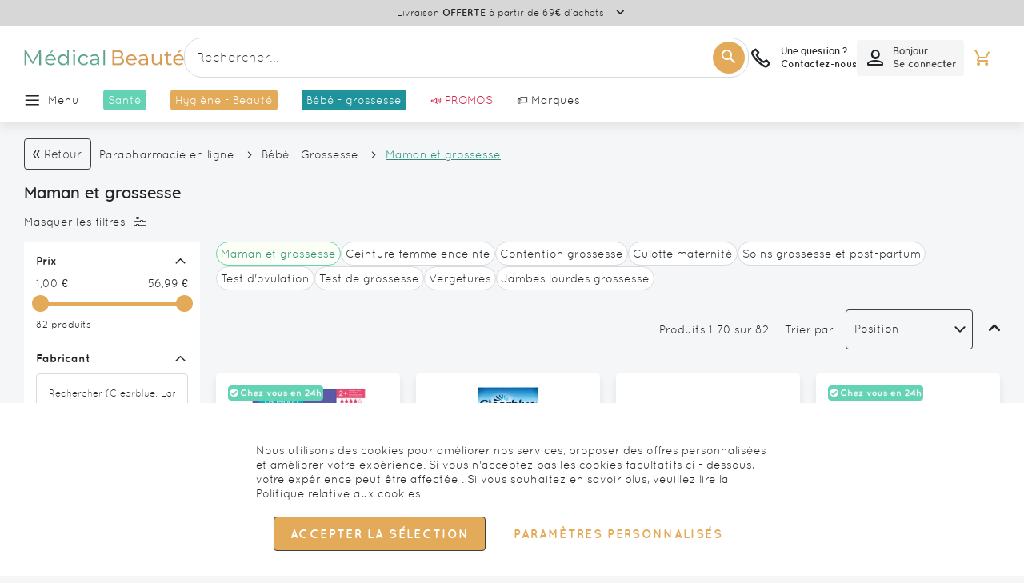

--- FILE ---
content_type: text/html; charset=UTF-8
request_url: https://www.medical-beaute.com/fr/1365-maman-grossesse
body_size: 99230
content:
 <!doctype html><html lang="fr"><head ><script> var LOCALE = 'fr\u002DFR'; var BASE_URL = 'https\u003A\u002F\u002Fwww.medical\u002Dbeaute.com\u002F'; var require = { 'baseUrl': 'https\u003A\u002F\u002Fwww.medical\u002Dbeaute.com\u002Fstatic\u002Fversion1760011616\u002Ffrontend\u002FGone\u002Ftheme\u002Dmedicalbeautes\u002Ffr_FR' };</script> <meta charset="utf-8"/>
<meta name="title" content="Soin maman bebe : Achat de médicaments en ligne"/>
<meta name="robots" content="INDEX,FOLLOW"/>
<meta name="viewport" content="width=device-width, initial-scale=1.0 maximum-scale=1, user-scalable=no"/>
<meta name="format-detection" content="telephone=no"/>
<title>Soin maman bebe : Achat de médicaments en ligne</title>
<link  rel="stylesheet" type="text/css"  media="all" href="https://www.medical-beaute.com/static/version1760011616/_cache/merged/adfe684fd7b9faa39041356e3f699dab.min.css" />
<link  rel="stylesheet" type="text/css"  media="screen and (min-width: 768px)" href="https://www.medical-beaute.com/static/version1760011616/frontend/Gone/theme-medicalbeautes/fr_FR/css/styles-l.min.css" />

<script  type="text/javascript"  src="https://www.medical-beaute.com/static/version1760011616/_cache/merged/589f5ffde653e71e505105b9014eb07c.min.js"></script>
<link rel="preload" as="font" crossorigin="anonymous" href="https://www.medical-beaute.com/static/version1760011616/frontend/Gone/theme-medicalbeautes/fr_FR/fonts/opensans/light/opensans-300.woff2" />
<link rel="preload" as="font" crossorigin="anonymous" href="https://www.medical-beaute.com/static/version1760011616/frontend/Gone/theme-medicalbeautes/fr_FR/fonts/opensans/regular/opensans-400.woff2" />
<link rel="preload" as="font" crossorigin="anonymous" href="https://www.medical-beaute.com/static/version1760011616/frontend/Gone/theme-medicalbeautes/fr_FR/fonts/opensans/semibold/opensans-600.woff2" />
<link rel="preload" as="font" crossorigin="anonymous" href="https://www.medical-beaute.com/static/version1760011616/frontend/Gone/theme-medicalbeautes/fr_FR/fonts/opensans/bold/opensans-700.woff2" />
<link rel="preload" as="font" crossorigin="anonymous" href="https://www.medical-beaute.com/static/version1760011616/frontend/Gone/theme-medicalbeautes/fr_FR/fonts/Luma-Icons.woff2" />
<link rel="preload" as="font" crossorigin="anonymous" href="https://www.medical-beaute.com/static/version1760011616/frontend/Gone/theme-medicalbeautes/fr_FR/fonts/icons/icomoon.woff2" />
<link rel="preload" as="font" crossorigin="anonymous" href="https://www.medical-beaute.com/static/version1760011616/frontend/Gone/theme-medicalbeautes/fr_FR/fonts/quicksand/quicksand-regular.woff2" />
<link rel="preload" as="font" crossorigin="anonymous" href="https://www.medical-beaute.com/static/version1760011616/frontend/Gone/theme-medicalbeautes/fr_FR/fonts/quicksand/quicksand-bold.woff2" />
<link rel="preload" as="font" crossorigin="anonymous" href="https://www.medical-beaute.com/static/version1760011616/frontend/Gone/theme-medicalbeautes/fr_FR/fonts/quicksand/quicksand-light.woff2" />
<link rel="preload" as="font" crossorigin="anonymous" href="https://www.medical-beaute.com/static/version1760011616/frontend/Gone/theme-medicalbeautes/fr_FR/fonts/quicksand/quicksand-semibold.woff2" />
<link rel="preload" as="font" crossorigin="anonymous" href="https://www.medical-beaute.com/static/version1760011616/frontend/Gone/theme-medicalbeautes/fr_FR/fonts/quicksand/quicksand-medium.woff2" />
<link  rel="alternate" hreflang="fr-fr" href="https://www.medical-beaute.com/fr/1365-maman-grossesse" />
<link  rel="canonical" href="https://www.medical-beaute.com/fr/1365-maman-grossesse" />
<link  rel="icon" type="image/x-icon" href="https://www.medical-beaute.com/media/favicon/stores/2/favicon-medical-beaute.png" />
<link  rel="shortcut icon" type="image/x-icon" href="https://www.medical-beaute.com/media/favicon/stores/2/favicon-medical-beaute.png" />
 <script type="text&#x2F;javascript">    window.dataLayer = window.dataLayer || [];
    function gtag() { dataLayer.push(arguments) }

    window.amConsentManager = window.amConsentManager || {
        consentStates: {
            denied: 'denied',
            granted: 'granted'
        },
        storageName: 'amConsentMode',
        gdprCookie: {
            cookieGroupName: 'amcookie_allowed',
            allCookiesAllowed: '0'
        },
        defaultConsentTypesData: {"ad_storage":{"default":"0","group":"2"},"analytics_storage":{"default":"0","group":"3"},"ad_user_data":{"default":"0","group":"2"},"ad_personalization":{"default":"0","group":"2"}},
        currentStoreId: 2,
        init: function () {
            this.initStorage();
            this.setDefaultConsent();
        },
        initStorage: function () {
            const persistedConsentTypes = this.getPersistedConsentTypeState();

            if (Object.keys(persistedConsentTypes).length !== 0 && !this.shouldResetConsentState(persistedConsentTypes)) {
                return;
            }

            let consentState = {};
            for (const [type, data] of Object.entries(this.defaultConsentTypesData)) {
                consentState[type] = {
                    group: data.group,
                    status: data.default === '1' ? this.consentStates.granted : this.consentStates.denied
                };
            }

            this.resetAllowedCookiesGroups();
            this.persistConsentTypeState(consentState);
        },
        setDefaultConsent: function () {
            gtag('consent', 'default', this.getPersistedConsentTypeStateForGtag());
        },
        updateConsent: function (consent) {
            const storageConsent = this.getPersistedConsentTypeState();
            const consentState = {...storageConsent, ...consent};

            this.persistConsentTypeState(consentState);
            gtag('consent', 'update', this.getPersistedConsentTypeStateForGtag());
        },
        getConsentTypeStateByGroupIds: function (groups) {
            let consentTypeState = {};

            for (const [type, data] of Object.entries(this.defaultConsentTypesData)) {
                consentTypeState[type] = {
                    group: data.group,
                    status: (groups.includes(data.group) || groups.includes(this.gdprCookie.allCookiesAllowed))
                        ? this.consentStates.granted
                        : this.consentStates.denied
                }
            }

            return consentTypeState;
        },
        persistConsentTypeState: function (consentTypeState) {
            let persistedState = this.getPersistedConsentTypeState(false);
            persistedState[this.currentStoreId] = consentTypeState;
            localStorage.setItem(this.storageName, JSON.stringify(persistedState));
        },
        getPersistedConsentTypeState: function (forCurrentStore = true) {
            let persistedStates = JSON.parse(localStorage.getItem(this.storageName)) ?? {};

            if (forCurrentStore) {
                return persistedStates?.[this.currentStoreId] ?? {};
            }

            return persistedStates;
        },
        getPersistedConsentTypeStateForGtag: function () {
            let consentTypeState = {};
            let persistedState = this.getPersistedConsentTypeState();

            for (const [type, data] of Object.entries(persistedState)) {
                consentTypeState[type] = data.status;
            }

            return consentTypeState;
        },
        shouldResetConsentState: function (persistedConsentTypes) {
            if (Object.keys(persistedConsentTypes).length != Object.keys(this.defaultConsentTypesData).length
                || !document.cookie.includes(this.gdprCookie.cookieGroupName)
            ) {
                return true;
            }

            for (const [type, data] of Object.entries(persistedConsentTypes)) {
                if (data.group !== this.defaultConsentTypesData[type].group) {
                    return true;
                }
            }

            return false;
        },
        resetAllowedCookiesGroups: function () {
            document.cookie = this.gdprCookie.cookieGroupName + '=0;max-age=-1;domain=' + location.hostname;
        }
    };

    window.amConsentManager.init();</script>  <script async src="//t4.my-probance.one/webtrax/rsc/pharmashopi.js"></script> <script type="text/x-magento-init">
        {
            "*": {
                "Magento_PageCache/js/form-key-provider": {
                    "isPaginationCacheEnabled":
                        0                }
            }
        }</script> <script type="text&#x2F;javascript"> window.dataLayer = window.dataLayer || [];  window.getAmGa4Cookie = function () { let cookies = {}; document.cookie.split(';').forEach(function (el) { let [key, value] = el.split('='); cookies[key.trim()] = value; }); return cookies['amga4_customer'] ? decodeURIComponent(cookies['amga4_customer']) : '{}'; };  (function () {  /** * @var {[Object]} */ const userProperties = JSON.parse(window.getAmGa4Cookie()); if (userProperties.customerGroup) { window.dataLayer.push({'customerGroup': userProperties.customerGroup}); } if (userProperties.customerId) { window.dataLayer.push({'customerId': userProperties.customerId}); }  /** * @var {[Object]} */ const dataToPush = JSON.parse('\u005B\u005D'); dataToPush.forEach((dataObject) => { window.dataLayer.push(dataObject); }); })();</script>  <!-- Google Tag Manager --> <script type="text&#x2F;javascript"> function callAmGA4GTM () { (function(w,d,s,l,i){w[l]=w[l]||[];w[l].push({'gtm.start': new Date().getTime(),event:'gtm.js'});var f=d.getElementsByTagName(s)[0], j=d.createElement(s),dl=l!='dataLayer'?'&l='+l:'';j.async=true;j.src= 'https://www.googletagmanager.com/gtm.js?id='+i+dl;var n=d.querySelector('[nonce]'); n&&j.setAttribute('nonce',n.nonce||n.getAttribute('nonce'));f.parentNode.insertBefore(j,f); })(window,document,'script','dataLayer', 'GTM-KK4FW8Q8'); }</script> <!-- End Google Tag Manager --><script type="text&#x2F;javascript"> (function () {  callAmGA4GTM();  })();</script>   <script data-rocketjavascript="false"> var MagefanWebP = { _canUseWebP: null, getUserAgentInfo: function(){ try { var ua = navigator.userAgent, tem, M = ua.match(/(opera|chrome|safari|firefox|msie|trident(?=\/))\/?\s*(\d+)/i) || []; if (/trident/i.test(M[1])) { tem = /\brv[ :]+(\d+)/g.exec(ua) || []; return ['IE', (tem[1] || '')]; } if (M[1] === 'Chrome') { tem = ua.match(/\b(OPR|Edge)\/(\d+)/); if (tem != null) { tem = tem.slice(1); tem[0] = tem[0].replace('OPR', 'Opera'); return tem; } } M = M[2] ? [M[1], M[2]] : [navigator.appName, navigator.appVersion, '-?']; if ((tem = ua.match(/version\/(\d+)/i)) != null) M.splice(1, 1, tem[1]); return M; } catch (e) { return ['', 0]; } }, canUseWebP: function(){  if (null !== this._canUseWebP){ return this._canUseWebP; } try { var elem = document.createElement('canvas'); if (!!(elem.getContext && elem.getContext('2d'))) { var r = (elem.toDataURL('image/webp').indexOf('data:image/webp') == 0); if (!r) { var ua = this.getUserAgentInfo(); if (ua && ua.length > 1) { ua[0] = ua[0].toLowerCase(); if ('firefox' == ua[0] && parseInt(ua[1]) >= 65) { this._canUseWebP = true; return this._canUseWebP; } if ('edge' == ua[0] && parseInt(ua[1]) >= 18) { this._canUseWebP = true; return this._canUseWebP; } if ('safari' == ua[0]) { if (navigator.platform.includes('Mac')) { if (parseInt(ua[1]) >= 16) { this._canUseWebP = true; } } else { if (parseInt(ua[1]) >= 15) { this._canUseWebP = true; } } return this._canUseWebP; } } } this._canUseWebP = r; return this._canUseWebP; } this._canUseWebP = false; return this._canUseWebP; } catch (e) { console.log(e); this._canUseWebP = false; return this._canUseWebP; } }, getOriginWebPImage: function(src) { if (src.indexOf('mf_webp') == -1) { return src; } var array = src.split('/'); var imageFormat = ''; for (var i = 0; i < array.length; i++) { if (array[i] == 'mf_webp') { imageFormat = array[i + 1]; array.splice(i, 3); break; } } src = array.join('/'); return src.replace('.webp', '.' + imageFormat); }, getWebUrl: function (imageUrl) { /* @var string */ imageUrl = imageUrl.trim(); var baseUrl = 'https://www.medical-beaute.com/'; var imageFormat = imageUrl.split('.').pop(); if ('webp' === imageFormat) { return imageUrl; } var mediaBaseUrl = 'https://www.medical-beaute.com/media/'; var staticBaseUrl = 'https://www.medical-beaute.com/static/'; if (imageUrl.indexOf(mediaBaseUrl) == -1 && imageUrl.indexOf(staticBaseUrl) == -1) { mediaBaseUrl = baseUrl + 'media/'; staticBaseUrl = baseUrl + 'static/'; if (imageUrl.indexOf(mediaBaseUrl) == -1 && imageUrl.indexOf(staticBaseUrl) == -1) { return false; } } var imagePath = imageUrl; imagePath = imagePath.replace(mediaBaseUrl, 'media/'); imagePath = imagePath.replace(staticBaseUrl, 'static/'); imagePath = imagePath.replace(baseUrl + 'pub/media/', 'media/'); imagePath = imagePath.replace(baseUrl + 'pub/static/', 'static/'); imagePath = imagePath.replace(/\.(jpe?g|png|gif)$/i, '.webp'); imagePath = mediaBaseUrl + 'mf_webp/' + imageFormat + '/' + imagePath; imagePath = imagePath.replace('%20', ' '); imagePath = imagePath.replace(/version\d{10}\//g, ''); return imagePath; } }; /* MagicToolboxContainer Fix */ function MagefanWebPMagicToolboxContainerFix() { if (!MagefanWebP.canUseWebP()) { (function(){ var i; var els = document.querySelectorAll('.MagicToolboxContainer a, .MagicToolboxContainer img'); if (!els) return; var el; for (i=0; i<els.length; i++) { el = els[i]; if (el.href) { el.href = MagefanWebP.getOriginWebPImage(el.href); } if (el.getAttribute('webpimg')) { el.src = MagefanWebP.getOriginWebPImage(el.getAttribute('webpimg')); } else { if (el.src) { el.src = MagefanWebP.getOriginWebPImage(el.src); } } if (el.dataset && el.dataset.image) { el.dataset.image = MagefanWebP.getOriginWebPImage(el.dataset.image); } } })(); } else { replacePixelMagicToolbox(); checkIfPixelReplaced(); } } function replacePixelMagicToolbox() { (function() { var i, els = document.querySelectorAll('.MagicToolboxContainer img'); if (!els) return; var el; for (i=0; i<els.length; i++) { el = els[i]; if (el.getAttribute('webpimg')) { el.src = el.getAttribute('webpimg'); } } })(); } function checkIfPixelReplaced() { var intervalCounter = 0, waitForMagicToolbox = setInterval(function() { if (document.querySelectorAll('figure img[src$="/p.jpg"]').length) { replacePixelMagicToolbox(); clearInterval(waitForMagicToolbox); } if (intervalCounter > 10) { clearInterval(waitForMagicToolbox); } intervalCounter++; }, 500); } function updateBodyClassAndFallbackToOriginalImagesIfNoWebPSupport() { if (!MagefanWebP.canUseWebP()) { document.body.className += ' no-webp '; (function(){ var i; var els = document.querySelectorAll('a[href$=".webp"]'); if (!els) return; var el; for (i=0; i<els.length; i++) { el = els[i]; if (el.href) { el.href = MagefanWebP.getOriginWebPImage(el.href); } } })(); } else { document.body.className += ' webp-supported '; } } document.addEventListener('DOMContentLoaded', updateBodyClassAndFallbackToOriginalImagesIfNoWebPSupport); document.addEventListener('breeze:load', updateBodyClassAndFallbackToOriginalImagesIfNoWebPSupport); </script>  <script> document.addEventListener('DOMContentLoaded', function(e){ if (!MagefanWebP.canUseWebP()) { /* Replace some custom webp images with original one if webp is not supported */ /* Can add <a> tag in future as well */ setInterval(function(){ document.querySelectorAll("img[src$='.webp']:not(.no-origin-webp-img)").forEach(function(el){ var scr = el.getAttribute('src'); var newScr = MagefanWebP.getOriginWebPImage(scr); if (scr != newScr) { el.setAttribute('src', newScr); } else { el.classList.add('no-origin-webp-img'); } }); }, 1000); } function processLazyPictureImg(img) { var src = img.getAttribute('src'); var keys = ['original', 'src', 'lazyload']; var original, _original; for (var i=0;i<keys.length;i++) { _original = img.getAttribute('data-' + keys[i]); if (_original) { original = _original; break; } } if (original == src) { if (img.getAttribute('data-mf-lazy-picture-img')) return; img.setAttribute('data-mf-lazy-picture-img', 1); img.parentElement.querySelectorAll('source').forEach(function(el){ var srcset = el.getAttribute('srcset'); var originalset = el.getAttribute('data-originalset'); if (originalset && (originalset != srcset)) { el.setAttribute('srcset', originalset); el.classList.remove('lazyload'); } }); var lazyLoader = img.closest('.lazy-loader'); if (lazyLoader) { lazyLoader.classList.remove('lazy-loader'); } document.querySelectorAll("picture img[src='"+src+"']").forEach(function(img){ processLazyPictureImg(img); }); } } document.querySelectorAll('picture img[data-original],picture img[data-src],picture img[data-lazyload]').forEach(function(el){ el.addEventListener('load', function(e){ processLazyPictureImg(e.target); }); processLazyPictureImg(el); }); }); </script> <style> picture.mfwebp source.lazyload, picture.mfwebp source.lazy {background:none;content:none;}</style>    <script type="text&#x2F;javascript">var script = document.createElement('script');
script.src = 'https://integrations.etrusted.com/applications/widget.js/v2';
script.async = true;
script.defer = true;
document.head.appendChild(script);</script> </head><body data-container="body" data-mage-init='{"loaderAjax": {}, "loader": { "icon": "https://www.medical-beaute.com/static/version1760011616/frontend/Gone/theme-medicalbeautes/fr_FR/images/loader-2.gif"}}' class="medicalbeaute page-with-filter page-products categorypath-maman-et-grossesse category-maman-et-grossesse catalog-category-view page-layout-2columns-left" id="html-body"><div style="display: none;"></div>        <script type="text/x-magento-init">
    {
        "*": {
            "Magento_PageBuilder/js/widget-initializer": {
                "config": {"[data-content-type=\"slider\"][data-appearance=\"default\"]":{"Magento_PageBuilder\/js\/content-type\/slider\/appearance\/default\/widget":false},"[data-content-type=\"map\"]":{"Magento_PageBuilder\/js\/content-type\/map\/appearance\/default\/widget":false},"[data-content-type=\"row\"]":{"Magento_PageBuilder\/js\/content-type\/row\/appearance\/default\/widget":false},"[data-content-type=\"tabs\"]":{"Magento_PageBuilder\/js\/content-type\/tabs\/appearance\/default\/widget":false},"[data-content-type=\"slide\"]":{"Magento_PageBuilder\/js\/content-type\/slide\/appearance\/default\/widget":{"buttonSelector":".pagebuilder-slide-button","showOverlay":"hover","dataRole":"slide"}},"[data-content-type=\"banner\"]":{"Magento_PageBuilder\/js\/content-type\/banner\/appearance\/default\/widget":{"buttonSelector":".pagebuilder-banner-button","showOverlay":"hover","dataRole":"banner"}},"[data-content-type=\"buttons\"]":{"Magento_PageBuilder\/js\/content-type\/buttons\/appearance\/inline\/widget":false},"[data-content-type=\"products\"][data-appearance=\"carousel\"]":{"Magento_PageBuilder\/js\/content-type\/products\/appearance\/carousel\/widget":false},"[data-content-type=\"faq\"]":{"Gone_PageBuilder\/js\/content-type\/faq\/appearance\/default\/widget":false}},
                "breakpoints": {"desktop":{"conditions":{"min-width":"1440px"},"options":{"products":{"default":{"slidesToShow":"6"},"continuous":{"slidesToShow":"6"}}},"label":"Desktop","stage":true,"default":true,"class":"desktop-switcher","icon":"Magento_PageBuilder::css\/images\/switcher\/switcher-desktop.svg"},"tablet":{"conditions":{"max-width":"1024px","min-width":"769px"},"options":{"products":{"default":{"slidesToShow":"4"},"continuous":{"slidesToShow":"4"}}}},"mobile":{"conditions":{"max-width":"768px","min-width":"480px"},"options":{"products":{"default":{"slidesToShow":"2"},"continuous":{"slidesToShow":"2"}}},"label":"Mobile","stage":true,"class":"mobile-switcher","media":"only screen and (max-width: 768px)","icon":"Magento_PageBuilder::css\/images\/switcher\/switcher-mobile.svg"},"mobile-small":{"conditions":{"max-width":"479px"},"options":{"products":{"default":{"slidesToShow":"1"},"continuous":{"slidesToShow":"1"}}}},"large-tablet":{"conditions":{"max-width":"1439px","min-width":"1025px"},"options":{"products":{"default":{"slidesToShow":"5"},"continuous":{"slidesToShow":"5"}}}}}            }
        }
    }</script>  <div class="cookie-status-message" id="cookie-status">The store will not work correctly when cookies are disabled.</div> <script type="text&#x2F;javascript">document.querySelector("#cookie-status").style.display = "none";</script> <script type="text/x-magento-init">
    {
        "*": {
            "cookieStatus": {}
        }
    }</script> <script type="text/x-magento-init">
    {
        "*": {
            "mage/cookies": {
                "expires": null,
                "path": "\u002F",
                "domain": ".www.medical\u002Dbeaute.com",
                "secure": true,
                "lifetime": "3600"
            }
        }
    }</script>  <noscript><div class="message global noscript"><div class="content"><p><strong>Javascript est désactivé dans votre navigateur.</strong> <span> Pour une meilleure expérience sur notre site, assurez-vous d’activer JavaScript dans votre navigateur.</span></p></div></div></noscript>    <script> window.cookiesConfig = window.cookiesConfig || {}; window.cookiesConfig.secure = true; </script> <script>    require.config({
        map: {
            '*': {
                wysiwygAdapter: 'mage/adminhtml/wysiwyg/tiny_mce/tinymceAdapter'
            }
        }
    });</script> <script>    require.config({
        paths: {
            googleMaps: 'https\u003A\u002F\u002Fmaps.googleapis.com\u002Fmaps\u002Fapi\u002Fjs\u003Fv\u003D3.53\u0026key\u003D'
        },
        config: {
            'Magento_PageBuilder/js/utils/map': {
                style: '',
            },
            'Magento_PageBuilder/js/content-type/map/preview': {
                apiKey: '',
                apiKeyErrorMessage: 'You\u0020must\u0020provide\u0020a\u0020valid\u0020\u003Ca\u0020href\u003D\u0027https\u003A\u002F\u002Fwww.medical\u002Dbeaute.com\u002Fadminhtml\u002Fsystem_config\u002Fedit\u002Fsection\u002Fcms\u002F\u0023cms_pagebuilder\u0027\u0020target\u003D\u0027_blank\u0027\u003EGoogle\u0020Maps\u0020API\u0020key\u003C\u002Fa\u003E\u0020to\u0020use\u0020a\u0020map.'
            },
            'Magento_PageBuilder/js/form/element/map': {
                apiKey: '',
                apiKeyErrorMessage: 'You\u0020must\u0020provide\u0020a\u0020valid\u0020\u003Ca\u0020href\u003D\u0027https\u003A\u002F\u002Fwww.medical\u002Dbeaute.com\u002Fadminhtml\u002Fsystem_config\u002Fedit\u002Fsection\u002Fcms\u002F\u0023cms_pagebuilder\u0027\u0020target\u003D\u0027_blank\u0027\u003EGoogle\u0020Maps\u0020API\u0020key\u003C\u002Fa\u003E\u0020to\u0020use\u0020a\u0020map.'
            },
        }
    });</script><script>
    require.config({
        shim: {
            'Magento_PageBuilder/js/utils/map': {
                deps: ['googleMaps']
            }
        }
    });</script> <!-- Google Tag Manager (noscript) --><noscript><iframe src="https://www.googletagmanager.com/ns.html?id=GTM-KK4FW8Q8" height="0" width="0" style="display:none;visibility:hidden"></iframe></noscript><!-- End Google Tag Manager (noscript) --> <script type="text/x-magento-init">
    {
        "*": {
            "Amasty_GA4/js/event/ajax-observer": {
                "observedEvents": [{"gaEvent":"add_to_cart","pathname":"checkout\/cart\/add","observerType":"ajaxComplete"},{"gaEvent":"add_to_cart","pathname":"amasty_cart\/cart\/add","observerType":"ajaxComplete"},{"gaEvent":"remove_from_cart","pathname":"checkout\/sidebar\/removeItem","observerType":"ajaxSend"},{"gaEvent":"add_payment_info","pathname":"\/set-payment-information","observerType":"ajaxComplete"},{"gaEvent":"add_shipping_info","pathname":"\/shipping-information","observerType":"ajaxComplete"}]            }
        }
    }</script> <script type="text/x-magento-init">
    {
        "*": {
            "Amasty_GA4/js/event/product/wishlist": {}
        }
    }</script> <script type="text&#x2F;javascript">window.isGdprCookieEnabled = true;

require(['Amasty_GdprFrontendUi/js/modal-show'], function (modalConfigInit) {
    modalConfigInit({"isDeclineEnabled":0,"barLocation":0,"policyText":"Nous utilisons des cookies pour am\u00e9liorer nos services, proposer des offres personnalis\u00e9es et am\u00e9liorer votre exp\u00e9rience. Si vous n'acceptez pas les cookies facultatifs ci - dessous, votre exp\u00e9rience peut \u00eatre affect\u00e9e . Si vous souhaitez en savoir plus, veuillez lire la <a href=\"\/charte-de-protection-des-donnees-personnelles-pxl-259.html\" title=\"Politique relative aux cookies\" target=\"_blank\">Politique relative aux cookies<\/a>.","firstShowProcess":"0","cssConfig":{"backgroundColor":null,"policyTextColor":null,"textColor":null,"titleColor":null,"linksColor":null,"acceptBtnColor":null,"acceptBtnColorHover":null,"acceptBtnTextColor":null,"acceptBtnTextColorHover":null,"acceptBtnOrder":null,"allowBtnTextColor":null,"allowBtnTextColorHover":null,"allowBtnColor":null,"allowBtnColorHover":null,"allowBtnOrder":null,"declineBtnTextColorHover":null,"declineBtnColorHover":null,"declineBtnTextColor":null,"declineBtnColor":null,"declineBtnOrder":null},"isAllowCustomersCloseBar":true,"isPopup":true,"isModal":false,"className":"amgdprjs-bar-template","buttons":[{"label":"Accepter la s\u00e9lection","dataJs":"accept","class":"-allow -save","action":"allowCookies"},{"label":"Param\u00e8tres personnalis\u00e9s","dataJs":"settings","class":"-settings"}],"template":"<div role=\"alertdialog\"\n     class=\"modal-popup _show amgdprcookie-bar-container <% if (data.isPopup) { %>-popup<% } %>\"\n     data-amcookie-js=\"bar\"\n     aria-label=\"<%= phrase.cookieBar %>\"\n>\n    <div data-amgdprcookie-focus-start tabindex=\"0\">\n        <span tabindex=\"0\" class=\"amgdprcookie-focus-guard\" data-focus-to=\"last\"><\/span>\n        <% if (data.isAllowCustomersCloseBar){ %>\n        <button class=\"action-close\" data-amcookie-js=\"close-cookiebar\" type=\"button\">\n            <span data-bind=\"i18n: 'Close Cookie Bar'\"><\/span>\n        <\/button>\n        <% } %>\n        <div class=\"amgdprcookie-bar-block\">\n            <div id=\"amgdprcookie-policy-text\" class=\"amgdprcookie-policy\"><%= data.policyText %><\/div>\n            <div class=\"amgdprcookie-buttons-block\">\n                <% _.each(data.buttons, function(button) { %>\n                <button\n                    class=\"amgdprcookie-button <%= button.class %>\"\n                    disabled\n                    data-amgdprcookie-js=\"<%= button.dataJs %>\"\n                >\n                    <%= button.label %>\n                <\/button>\n                <% }); %>\n            <\/div>\n        <\/div>\n        <span tabindex=\"0\" class=\"amgdprcookie-focus-guard\" data-focus-to=\"first\"><\/span>\n    <\/div>\n<\/div>\n\n<style>\n    <% if(css.backgroundColor){ %>\n    .amgdprcookie-bar-container {\n        background-color: <%= css.backgroundColor %>\n    }\n    <% } %>\n    <% if(css.policyTextColor){ %>\n    .amgdprcookie-bar-container .amgdprcookie-policy {\n        color: <%= css.policyTextColor %>;\n    }\n    <% } %>\n    <% if(css.textColor){ %>\n    .amgdprcookie-bar-container .amgdprcookie-text {\n        color: <%= css.textColor %>;\n    }\n    <% } %>\n    <% if(css.titleColor){ %>\n    .amgdprcookie-bar-container .amgdprcookie-header {\n        color: <%= css.titleColor %>;\n    }\n    <% } %>\n    <% if(css.linksColor){ %>\n    .amgdprcookie-bar-container .amgdprcookie-link,\n    .amgdprcookie-bar-container .amgdprcookie-policy a {\n        color: <%= css.linksColor %>;\n    }\n    <% } %>\n    <% if(css.acceptBtnOrder || css.acceptBtnColor || css.acceptBtnTextColor){ %>\n    .amgdprcookie-bar-container .amgdprcookie-button.-save {\n        <% if(css.acceptBtnOrder) { %>order: <%= css.acceptBtnOrder %>; <% } %>\n        <% if(css.acceptBtnColor) { %>\n            background-color: <%= css.acceptBtnColor %>;\n            border-color: <%= css.acceptBtnColor %>;\n        <% } %>\n        <% if(css.acceptBtnTextColor) { %>color: <%= css.acceptBtnTextColor %>; <% } %>\n    }\n    <% } %>\n    <% if(css.acceptBtnColorHover || css.acceptBtnTextColorHover){ %>\n    .amgdprcookie-bar-container .amgdprcookie-button.-save:hover {\n        <% if(css.acceptBtnColorHover) { %>\n            background-color: <%= css.acceptBtnColorHover %>;\n            border-color: <%= css.acceptBtnColorHover %>;\n        <% } %>\n        <% if(css.acceptBtnTextColorHover) { %> color: <%= css.acceptBtnTextColorHover %>; <% } %>\n    }\n    <% } %>\n    <% if(css.allowBtnOrder || css.allowBtnColor || css.allowBtnTextColor){ %>\n    .amgdprcookie-bar-container .amgdprcookie-button.-settings {\n        <% if(css.allowBtnOrder) { %> order: <%= css.allowBtnOrder %>; <% } %>\n        <% if(css.allowBtnColor) { %>\n            background-color: <%= css.allowBtnColor %>;\n            border-color: <%= css.allowBtnColor %>;\n        <% } %>\n        <% if(css.allowBtnTextColor) { %> color: <%= css.allowBtnTextColor %>; <% } %>\n    }\n    <% } %>\n    <% if(css.allowBtnColorHover || css.allowBtnTextColorHover){ %>\n    .amgdprcookie-bar-container .amgdprcookie-button.-settings:hover {\n        <% if(css.allowBtnColorHover) { %>\n            background-color: <%= css.allowBtnColorHover %>;\n            border-color: <%= css.allowBtnColorHover %>;\n        <% } %>\n        <% if(css.allowBtnTextColorHover) { %> color: <%= css.allowBtnTextColorHover %>; <% } %>\n    }\n    <% } %>\n    <% if(css.declineBtnOrder || css.declineBtnColor || css.declineBtnTextColor){ %>\n    .amgdprcookie-bar-container .amgdprcookie-button.-decline {\n        <% if(css.declineBtnOrder) { %> order: <%= css.declineBtnOrder %>; <% } %>\n        <% if(css.declineBtnColor) { %>\n            background-color: <%= css.declineBtnColor %>;\n            border-color: <%= css.declineBtnColor %>;\n        <% } %>\n        <% if(css.declineBtnTextColor) { %> color: <%= css.declineBtnTextColor %>; <% } %>\n    }\n    <% } %>\n    <% if(css.declineBtnColorHover || css.declineBtnTextColorHover){ %>\n    .amgdprcookie-bar-container .amgdprcookie-button.-decline:hover {\n        <% if(css.declineBtnColorHover) { %>\n            background-color: <%= css.declineBtnColorHover %>;\n            border-color: <%= css.declineBtnColorHover %>;\n        <% } %>\n        <% if(css.declineBtnTextColorHover) { %> color: <%= css.declineBtnTextColorHover %>; <% } %>\n    }\n    <% } %>\n<\/style>\n"});
});</script> <script type="text/x-magento-init">
        {
            "*": {
                "Magento_Ui/js/core/app": {"components":{"gdpr-cookie-modal":{"cookieText":"Nous utilisons des cookies pour am\u00e9liorer nos services, proposer des offres personnalis\u00e9es et am\u00e9liorer votre exp\u00e9rience. Si vous n'acceptez pas les cookies facultatifs ci - dessous, votre exp\u00e9rience peut \u00eatre affect\u00e9e . Si vous souhaitez en savoir plus, veuillez lire la <a href=\"\/charte-de-protection-des-donnees-personnelles-pxl-259.html\" title=\"Politique relative aux cookies\" target=\"_blank\">Politique relative aux cookies<\/a>.","firstShowProcess":"0","acceptBtnText":"Accepter la s\u00e9lection","declineBtnText":"Tout refuser","settingsBtnText":null,"isDeclineEnabled":0,"isAllowCustomersCloseBar":true,"component":"Amasty_GdprFrontendUi\/js\/cookies","barType":2,"barLocation":0,"children":{"gdpr-cookie-settings-modal":{"component":"Amasty_GdprFrontendUi\/js\/modal\/cookie-settings"},"gdpr-cookie-information-modal":{"component":"Amasty_GdprFrontendUi\/js\/modal\/cookie-information"}}}}}            }
        }</script><!-- ko scope: 'gdpr-cookie-modal' --><!--ko template: getTemplate()--><!-- /ko --><!-- /ko --><style> .amgdprjs-bar-template { z-index: 999;  bottom: 0;  }</style>    <style> .slick-slide:not(.slick-active) .background-image {display: none;}</style><div class="page-wrapper"><header class="page-header"><div class="header-top"> <div class="header-notice">   <p class="header-message" >Livraison <strong>confidentielle</strong> en 24/48h dès 3.99€</p>  <p class="header-message" style="display:none">Livraison <strong>OFFERTE</strong> à partir de 69€ d’achats</p>   <button type="button" title="Plus d'information" class="header-notice-cta"><span>Plus d&#039;information</span></button>   </div> <div id="header-notice-accordion" class="header-notice-accordion" style="display:none;"><div class="header-notice-close"><button type="button" title="Fermer" class="button-secondary action"><span>Fermer</span></button></div><div id="header-notice-content"><div id="header-notice-content-wrapper"></div></div><div class="header-notice-overlay"></div></div>  <script>
        require([
            'jquery'
        ], function($) {
            var messages = $('.header-message');
            var currentMessage = 0;
            var totalMessages = messages.length;
            var messageRotation; 
            var ajaxData; 

            function rotateMessages() {
                messages.eq(currentMessage).fadeOut(500, function() {
                    currentMessage = (currentMessage + 1) % totalMessages;
                    messages.eq(currentMessage).fadeIn(500);
                });
            }

            function startMessageRotation() {
                
                if (messageRotation) {
                    clearInterval(messageRotation);
                }
                messageRotation = setInterval(rotateMessages, 5000);
            }

            if (totalMessages > 1) {
                startMessageRotation();
                
                $(window).on('focus', function() {
                    startMessageRotation();
                });
            }

            $('.header-notice').on('click', function() {
                var accordion = $('#header-notice-accordion');
                var content = $('#header-notice-content-wrapper');

                if (accordion.is(':visible')) {
                    accordion.slideUp();
                    $('body').removeClass('_has-modal');
                } else {
                    accordion.slideDown('slow');
                    $('body').addClass('_has-modal');
                    content.html('<p>Chargement en cours...</p>');

                    if(ajaxData == null) {
                        
                        $.ajax({
                            url: 'https://www.medical-beaute.com/headernotice/index/index/',
                            type: 'GET',
                            success: function(data) {
                                content.html(data.html);
                                ajaxData = data;
                            },
                            error: function(error) {
                                console.log(error);
                                content.html("<p>Le contenu n'a pas pu être chargé</p>");
                            }
                        });
                    }else{
                        content.html(ajaxData.html);
                    }
                }
            });

            $('.header-notice-close, .header-notice-overlay').on('click', function() {
                $('#header-notice-accordion').slideUp();
                $('body').removeClass('_has-modal');
            });
        });</script> </div><div class="header content"><span data-action="toggle-nav" class="action nav-toggle"><span>Menu</span></span>  <a class="logo" href="https://www.medical-beaute.com/" title="Votre&#x20;Parapharmacie&#x20;en&#x20;ligne&#x20;&#x21;" aria-label="store logo"> <picture class="mfwebp">                <source  mfdislazy="1" fetchpriority="high" title="Votre&#x20;Parapharmacie&#x20;en&#x20;ligne&#x20;&#x21;" width="200" height="33"  type="image/webp" srcset="https://www.medical-beaute.com/media/mf_webp/png/media/logo/stores/2/logo-medical-beaute.webp">                 <img data-webpconverted="1" mfdislazy="1" fetchpriority="high" src="https://www.medical-beaute.com/media/logo/stores/2/logo-medical-beaute.png" title="Votre&#x20;Parapharmacie&#x20;en&#x20;ligne&#x20;&#x21;" alt="Votre&#x20;Parapharmacie&#x20;en&#x20;ligne&#x20;&#x21;" width="200" height="33" /></picture></a>     <div class="block block-search"><div class="block block-title"><strong>Rechercher</strong></div><div class="block block-content"><form id="minisearch-form-top-search" class="form minisearch" action="https://www.medical-beaute.com/catalogsearch/result/" method="get" ><div class="field search"><label class="label" for="minisearch-input-top-search" data-role="minisearch-label"><span>Rechercher</span></label> <div class="control"><input id="minisearch-input-top-search" type="text" name="q" value="" placeholder="Rechercher..." class="input-text" maxlength="128" role="combobox" aria-haspopup="false" aria-autocomplete="both" aria-expanded="false" autocomplete="off" data-block="autocomplete-form" data-mage-init="&#x7B;&quot;quickSearch&quot;&#x3A;&#x7B;&quot;formSelector&quot;&#x3A;&quot;&#x23;minisearch-form-top-search&quot;,&quot;url&quot;&#x3A;&quot;https&#x3A;&#x5C;&#x2F;&#x5C;&#x2F;www.medical-beaute.com&#x5C;&#x2F;search&#x5C;&#x2F;ajax&#x5C;&#x2F;suggest&#x5C;&#x2F;&quot;,&quot;destinationSelector&quot;&#x3A;&quot;&#x23;minisearch-autocomplete-top-search&quot;,&quot;templates&quot;&#x3A;&#x7B;&quot;term&quot;&#x3A;&#x7B;&quot;title&quot;&#x3A;&quot;Recherches&#x20;populaires&quot;,&quot;template&quot;&#x3A;&quot;Smile_ElasticsuiteCore&#x5C;&#x2F;autocomplete&#x5C;&#x2F;term&quot;&#x7D;,&quot;product&quot;&#x3A;&#x7B;&quot;title&quot;&#x3A;&quot;Produits&quot;,&quot;template&quot;&#x3A;&quot;Smile_ElasticsuiteCatalog&#x5C;&#x2F;autocomplete&#x5C;&#x2F;product&quot;&#x7D;,&quot;category&quot;&#x3A;&#x7B;&quot;title&quot;&#x3A;&quot;Categories&quot;,&quot;template&quot;&#x3A;&quot;Smile_ElasticsuiteCatalog&#x5C;&#x2F;autocomplete&#x5C;&#x2F;category&quot;&#x7D;,&quot;product_attribute&quot;&#x3A;&#x7B;&quot;title&quot;&#x3A;&quot;Attributs&quot;,&quot;template&quot;&#x3A;&quot;Smile_ElasticsuiteCatalog&#x5C;&#x2F;autocomplete&#x5C;&#x2F;product-attribute&quot;,&quot;titleRenderer&quot;&#x3A;&quot;Smile_ElasticsuiteCatalog&#x5C;&#x2F;js&#x5C;&#x2F;autocomplete&#x5C;&#x2F;product-attribute&quot;&#x7D;&#x7D;,&quot;priceFormat&quot;&#x3A;&#x7B;&quot;pattern&quot;&#x3A;&quot;&#x25;s&#x5C;u00a0&#x5C;u20ac&quot;,&quot;precision&quot;&#x3A;2,&quot;requiredPrecision&quot;&#x3A;2,&quot;decimalSymbol&quot;&#x3A;&quot;,&quot;,&quot;groupSymbol&quot;&#x3A;&quot;&#x5C;u202f&quot;,&quot;groupLength&quot;&#x3A;3,&quot;integerRequired&quot;&#x3A;false&#x7D;,&quot;minSearchLength&quot;&#x3A;&quot;2&quot;&#x7D;&#x7D;" /><div id="minisearch-autocomplete-top-search" class="search-autocomplete"></div></div></div><div class="actions"><button type="submit" title="Rechercher" class="action search" ><span>Rechercher</span></button></div></form></div></div> <style> @media (max-width: 1180px) { .mobile-submenu { order: 10; display: flex !important; overflow-x: auto; overflow-y: hidden; white-space: nowrap; } }</style><div class="mobile-submenu" style="display: none"> <div class="level0 level-top"><span tabindex="0" class="quatrecentdix level-top" data-atc="aHR0cHM6Ly93d3cubWVkaWNhbC1iZWF1dGUuY29tL2ZyLzY2NS1zYW50ZQ=="  style="padding: 5px 6px;   border-radius: 4px;   background-color: #64d3b5; color: #ffffff;" ><span>Santé</span></span></div> <div class="level0 level-top"><span tabindex="0" class="quatrecentdix level-top" data-atc="aHR0cHM6Ly93d3cubWVkaWNhbC1iZWF1dGUuY29tL2ZyLzQtYmVhdXRl"  style="padding: 5px 6px;   border-radius: 4px;   background-color: #e2aa59; color: #ffffff;" ><span>Hygiène - Beauté</span></span></div> <div class="level0 level-top"><span tabindex="0" class="quatrecentdix level-top" data-atc="aHR0cHM6Ly93d3cubWVkaWNhbC1iZWF1dGUuY29tL2ZyLzEyODktYmViZQ=="  style="padding: 5px 6px;   border-radius: 4px;   background-color: #1F939C; color: #ffffff;" ><span>Bébé - grossesse</span></span></div> <div class="level0 level-top"><span tabindex="0" class="quatrecentdix level-top" data-atc="aHR0cHM6Ly93d3cubWVkaWNhbC1iZWF1dGUuY29tL3Byb21vdGlvbnM="  style="color: #D12046;" ><span>&#128227; PROMOS</span></span></div> <div class="level0 level-top"><span tabindex="0" class="quatrecentdix level-top" data-atc="aHR0cHM6Ly93d3cubWVkaWNhbC1iZWF1dGUuY29tL21hcnF1ZXM=" ><span>&#127991; Marques</span></span></div></div><div class="header-actions"><ul class="compare wrapper"> <li class="item link compare" data-bind="scope: 'compareProducts'" data-role="compare-products-link"><a class="action compare no-display" title="Mes&#x20;produits&#x20;compar&#xE9;s" data-bind="attr: {'href': compareProducts().listUrl}, css: {'no-display': !compareProducts().count}" >Mes produits comparés <span class="counter qty" data-bind="text: compareProducts().countCaption"></span></a></li> <script type="text/x-magento-init">
{"[data-role=compare-products-link]": {"Magento_Ui/js/core/app": {"components":{"compareProducts":{"component":"Magento_Catalog\/js\/view\/compare-products"}}}}}</script></ul> <div class="header-callnumber"><div data-atc="L2NvbnRhY3Q=" tabindex="0" class="quatrecentdix"><div><span>Une question ?</span> <span>Contactez-nous</span></div></div></div> <div class="link-my-account" data-bind="scope: 'customer'"><button type="button" class="my-account-header-link quatrecentdix" title="Mon compte" data-bind="scope: 'customer'" data-atc="aHR0cHM6Ly93d3cubWVkaWNhbC1iZWF1dGUuY29tL2N1c3RvbWVyL2FjY291bnQvbG9naW4v"><!-- ko ifnot: customer().firstname --><div class="welcome-message"><span data-bind='text:"Bonjour"'></span> <span data-bind='text:"Se connecter"'></span></div><!-- /ko --></button> <!-- ko if: customer().firstname --><ul class="customer-menu-list"><li> <span onclick="gtl(this.getAttribute('data-atc'))" class="quatrecentdix" data-atc="aHR0cHM6Ly93d3cubWVkaWNhbC1iZWF1dGUuY29tL2N1c3RvbWVyL2FjY291bnQv" tabindex="0">Mon compte</span></li> <li> <span onclick="gtl(this.getAttribute('data-atc'))" class="quatrecentdix" data-atc="aHR0cHM6Ly93d3cubWVkaWNhbC1iZWF1dGUuY29tL2N1c3RvbWVyL2FjY291bnQvbG9nb3V0Lw==" tabindex="0">Se déconnecter</span></li></ul><!-- /ko --></div><script type="text/x-magento-init">
    {
        "*": {
            "Magento_Ui/js/core/app": {
                "components": {
                    "customer": {
                        "component": "Magento_Customer/js/view/customer"
                    }
                }
            }
        }
    }</script> <div data-block="minicart" class="minicart-wrapper"><span class="quatrecentdix action showcart" title="Mon panier" data-bind="scope: 'minicart_content'" data-atc="aHR0cHM6Ly93d3cubWVkaWNhbC1iZWF1dGUuY29tL2NoZWNrb3V0L2NhcnQv"><span class="text">Mon panier</span> <span class="counter qty empty" data-bind="css: { empty: !!getCartParam('summary_count') == false && !isLoading() }, blockLoader: isLoading"><span class="counter-number"><!-- ko if: getCartParam('summary_count') --><!-- ko text: getCartParam('summary_count').toLocaleString(window.LOCALE) --><!-- /ko --><!-- /ko --></span> <span class="counter-label"><!-- ko if: getCartParam('summary_count') --><!-- ko text: getCartParam('summary_count').toLocaleString(window.LOCALE) --><!-- /ko --><!-- ko i18n: 'items' --><!-- /ko --><!-- /ko --></span></span></span>  <script>            require(['jquery'], function ($) {
                $('a.action.showcart').on('click', function() {
                    $(document.body).trigger('processStart');
                });
            });</script> <script>window.checkout = {"shoppingCartUrl":"https:\/\/www.medical-beaute.com\/checkout\/cart\/","checkoutUrl":"https:\/\/www.medical-beaute.com\/checkout\/","updateItemQtyUrl":"https:\/\/www.medical-beaute.com\/checkout\/sidebar\/updateItemQty\/","removeItemUrl":"https:\/\/www.medical-beaute.com\/checkout\/sidebar\/removeItem\/","imageTemplate":"Magento_Catalog\/product\/image_with_borders","baseUrl":"https:\/\/www.medical-beaute.com\/","minicartMaxItemsVisible":5,"websiteId":"2","maxItemsToDisplay":10,"storeId":"2","storeGroupId":"2","agreementIds":["5"],"customerLoginUrl":"https:\/\/www.medical-beaute.com\/customer\/account\/login\/referer\/aHR0cHM6Ly93d3cubWVkaWNhbC1iZWF1dGUuY29tL2ZyLzEzNjUtbWFtYW4tZ3Jvc3Nlc3Nl\/","isRedirectRequired":false,"autocomplete":"off","captcha":{"user_login":{"isCaseSensitive":false,"imageHeight":50,"imageSrc":"","refreshUrl":"https:\/\/www.medical-beaute.com\/captcha\/refresh\/","isRequired":false,"timestamp":1762016849}}}</script> <script type="text/x-magento-init">
    {
        "[data-block='minicart']": {
            "Magento_Ui/js/core/app": {"components":{"minicart_content":{"children":{"subtotal.container":{"children":{"subtotal":{"children":{"subtotal.totals":{"config":{"display_cart_subtotal_incl_tax":0,"display_cart_subtotal_excl_tax":1,"template":"Magento_Tax\/checkout\/minicart\/subtotal\/totals"},"children":{"subtotal.totals.msrp":{"component":"Magento_Msrp\/js\/view\/checkout\/minicart\/subtotal\/totals","config":{"displayArea":"minicart-subtotal-hidden","template":"Magento_Msrp\/checkout\/minicart\/subtotal\/totals"}}},"component":"Magento_Tax\/js\/view\/checkout\/minicart\/subtotal\/totals"},"subtotal.awAfptc":{"component":"Aheadworks_Afptc\/js\/view\/checkout\/minicart\/discount-amount","sortOrder":"0"}},"component":"uiComponent","config":{"template":"Magento_Checkout\/minicart\/subtotal"}}},"component":"uiComponent","config":{"displayArea":"subtotalContainer"}},"item.renderer":{"component":"Magento_Checkout\/js\/view\/cart-item-renderer","config":{"displayArea":"defaultRenderer","template":"Magento_Checkout\/minicart\/item\/default"},"children":{"item.image":{"component":"Magento_Catalog\/js\/view\/image","config":{"template":"Magento_Catalog\/product\/image","displayArea":"itemImage"}},"checkout.cart.item.price.sidebar":{"component":"uiComponent","config":{"template":"Magento_Checkout\/minicart\/item\/price","displayArea":"priceSidebar"}}}},"extra_info":{"component":"uiComponent","config":{"displayArea":"extraInfo"}},"promotion":{"component":"uiComponent","config":{"displayArea":"promotion"}}},"config":{"itemRenderer":{"default":"defaultRenderer","simple":"defaultRenderer","virtual":"defaultRenderer"},"template":"Magento_Checkout\/minicart\/content"},"component":"Magento_Checkout\/js\/view\/minicart"}},"types":[]}        },
        "*": {
            "Magento_Ui/js/block-loader": "https\u003A\u002F\u002Fwww.medical\u002Dbeaute.com\u002Fstatic\u002Fversion1760011616\u002Ffrontend\u002FGone\u002Ftheme\u002Dmedicalbeautes\u002Ffr_FR\u002Fimages\u002Floader\u002D1.gif"
        }
    }</script></div><script type="text/javascript">
    require([
        'jquery',
        'domReady!'
    ], function ($) {
        $('[data-action="toggle-nav"]').click(function(){
            $('html').toggleClass("nav-open")
            $('html').toggleClass("nav-before-open")
        })
    });</script></div></div>  <div class="sections nav-sections"> <div class="section-items nav-sections-items" data-mage-init='{"tabs":{"openedState":"active"}}'>  <div class="section-item-title nav-sections-item-title" data-role="collapsible"><a class="nav-sections-item-switch" data-toggle="switch" href="#store.menu">Menu</a></div><div class="section-item-content nav-sections-item-content" id="store.menu" data-role="content">   <nav class="navigation gone_navigation" data-action="navigation"><ul class="header-menu-general-links">  <li class="all-product-link-wrapper"><span data-role="link" tabindex="0" class="all-product-link collapsed">Menu</span></li>  <ul id="header-menu-all-product" class="collapsed"><button type="button" class="go-back"><span>Retour</span></button> <li  class="level0 nav-1 category-item first level-top parent"><a data-button="Retour" href="https://www.medical-beaute.com/fr/1289-bebe"  class="level-top"  ><span>Bébé - Grossesse</span></a><ul class="level0 submenu"><li><span class='menu-link-see-more clk-link quatrecentdix'
                data-atc='aHR0cHM6Ly93d3cubWVkaWNhbC1iZWF1dGUuY29tL2ZyLzEyODktYmViZQ=='>Tout voir</span></li><li  class="level1 nav-1-1 category-item first parent"><span class="clk-link quatrecentdix"  data-atc="aHR0cHM6Ly93d3cubWVkaWNhbC1iZWF1dGUuY29tL2ZyLzEzNTgtYWxsYWl0ZW1lbnQ=" data-options='{"follow":false}'><span>Allaitement</span></span><ul class="level1 submenu"><li><span class='menu-link-see-more clk-link quatrecentdix'
                data-atc='aHR0cHM6Ly93d3cubWVkaWNhbC1iZWF1dGUuY29tL2ZyLzEzNTgtYWxsYWl0ZW1lbnQ='>Tout voir</span></li><li  class="level2 nav-1-1-1 category-item first"><span class="clk-link quatrecentdix"  data-atc="aHR0cHM6Ly93d3cubWVkaWNhbC1iZWF1dGUuY29tL2ZyLzEzNjAtYm91dC1kZS1zZWlu" ><span>Bouts de sein</span></span></li><li  class="level2 nav-1-1-2 category-item"><span class="clk-link quatrecentdix"  data-atc="aHR0cHM6Ly93d3cubWVkaWNhbC1iZWF1dGUuY29tL2ZyLzEzNjQtY29tcGxlbWVudC1hbGltZW50YWlyZS1hbGxhaXRlbWVudA==" ><span>Compléments allaitement</span></span></li><li  class="level2 nav-1-1-3 category-item"><span class="clk-link quatrecentdix"  data-atc="aHR0cHM6Ly93d3cubWVkaWNhbC1iZWF1dGUuY29tL2ZyLzEzNTktc2FjaGV0LWNvbnNlcnZhdGlvbi1sYWl0LW1hdGVybmVs" ><span>Conservation lait</span></span></li><li  class="level2 nav-1-1-4 category-item"><span class="clk-link quatrecentdix"  data-atc="aHR0cHM6Ly93d3cubWVkaWNhbC1iZWF1dGUuY29tL2NvcXVpbGxlLWQtYWxsYWl0ZW1lbnQuaHRtbA==" ><span>Coquille d&#039;allaitement</span></span></li><li  class="level2 nav-1-1-5 category-item"><span class="clk-link quatrecentdix"  data-atc="aHR0cHM6Ly93d3cubWVkaWNhbC1iZWF1dGUuY29tL2ZyLzEzNjEtY291c3NpbmV0LWQtYWxsYWl0ZW1lbnQ=" ><span>Coussinets d&#039;allaitement</span></span></li><li  class="level2 nav-1-1-6 category-item"><span class="clk-link quatrecentdix"  data-atc="aHR0cHM6Ly93d3cubWVkaWNhbC1iZWF1dGUuY29tL2ZyLzEzNjItY3JlbWUtYWxsYWl0ZW1lbnQ=" ><span>Soin mamelons</span></span></li><li  class="level2 nav-1-1-7 category-item"><span class="clk-link quatrecentdix"  data-atc="aHR0cHM6Ly93d3cubWVkaWNhbC1iZWF1dGUuY29tL3RpcmUtbGFpdC5odG1s" ><span>Tire lait</span></span></li><li  class="level2 nav-1-1-8 category-item last"><span class="clk-link quatrecentdix"  data-atc="aHR0cHM6Ly93d3cubWVkaWNhbC1iZWF1dGUuY29tL2ZyLzEzNjMtdGlzYW5lLWFsbGFpdGVtZW50" ><span>Tisane allaitement</span></span></li></ul></li><li  class="level1 nav-1-2 category-item parent"><span class="clk-link quatrecentdix"  data-atc="aHR0cHM6Ly93d3cubWVkaWNhbC1iZWF1dGUuY29tL2ZyLzEzMzMtYmliZXJvbg==" data-options='{"follow":false}'><span>Biberons</span></span><ul class="level1 submenu"><li><span class='menu-link-see-more clk-link quatrecentdix'
                data-atc='aHR0cHM6Ly93d3cubWVkaWNhbC1iZWF1dGUuY29tL2ZyLzEzMzMtYmliZXJvbg=='>Tout voir</span></li><li  class="level2 nav-1-2-1 category-item first"><span class="clk-link quatrecentdix"  data-atc="aHR0cHM6Ly93d3cubWVkaWNhbC1iZWF1dGUuY29tL2ZyLzEzMzYtYmliZXJvbi1lbi12ZXJyZQ==" ><span>Biberons en verre</span></span></li><li  class="level2 nav-1-2-2 category-item"><span class="clk-link quatrecentdix"  data-atc="aHR0cHM6Ly93d3cubWVkaWNhbC1iZWF1dGUuY29tL2ZyLzEzMzgtYmliZXJvbi1wbGFzdGlxdWU=" ><span>Biberons plastique</span></span></li><li  class="level2 nav-1-2-3 category-item"><span class="clk-link quatrecentdix"  data-atc="aHR0cHM6Ly93d3cubWVkaWNhbC1iZWF1dGUuY29tL2ZyLzEzMzktZ291cGlsbG9uLWJpYmVyb24=" ><span>Goupillons et chauffe biberons</span></span></li><li  class="level2 nav-1-2-4 category-item parent"><span class="clk-link quatrecentdix"  data-atc="aHR0cHM6Ly93d3cubWVkaWNhbC1iZWF1dGUuY29tL2ZyLzEzNDAtdGV0aW5lLWJpYmVyb24=" ><span>Tétine biberon</span></span><ul class="level2 submenu"><li><span class='menu-link-see-more clk-link quatrecentdix'
                data-atc='aHR0cHM6Ly93d3cubWVkaWNhbC1iZWF1dGUuY29tL2ZyLzEzNDAtdGV0aW5lLWJpYmVyb24='>Tout voir</span></li><li  class="level3 nav-1-2-4-1 category-item first"><span class="clk-link quatrecentdix"  data-atc="aHR0cHM6Ly93d3cubWVkaWNhbC1iZWF1dGUuY29tL2ZyLzEzNDItdGV0aW5lLWF2ZW50" ><span>Tétine Avent</span></span></li><li  class="level3 nav-1-2-4-2 category-item"><span class="clk-link quatrecentdix"  data-atc="aHR0cHM6Ly93d3cubWVkaWNhbC1iZWF1dGUuY29tL2ZyLzEzNDQtdGV0aW5lLWRvZGll" ><span>Tétine Dodie</span></span></li><li  class="level3 nav-1-2-4-3 category-item"><span class="clk-link quatrecentdix"  data-atc="aHR0cHM6Ly93d3cubWVkaWNhbC1iZWF1dGUuY29tL2ZyLzEzNDUtdGV0aW5lLWx1Yy1ldC1sZWE=" ><span>Tétine Luc et Léa</span></span></li><li  class="level3 nav-1-2-4-4 category-item"><span class="clk-link quatrecentdix"  data-atc="aHR0cHM6Ly93d3cubWVkaWNhbC1iZWF1dGUuY29tL2ZyLzEzNDEtdGV0aW5lLW1hbQ==" ><span>Tétine Mam</span></span></li><li  class="level3 nav-1-2-4-5 category-item"><span class="clk-link quatrecentdix"  data-atc="aHR0cHM6Ly93d3cubWVkaWNhbC1iZWF1dGUuY29tL2ZyLzEzNDMtdGV0aW5lLW51aw==" ><span>Tétine Nuk</span></span></li><li  class="level3 nav-1-2-4-6 category-item last"><span class="clk-link quatrecentdix"  data-atc="aHR0cHM6Ly93d3cubWVkaWNhbC1iZWF1dGUuY29tL2ZyLzEzNDYtdGV0aW5lLWJlYmU=" ><span>Tétine bébé</span></span></li></ul></li><li  class="level2 nav-1-2-5 category-item"><span class="clk-link quatrecentdix"  data-atc="aHR0cHM6Ly93d3cubWVkaWNhbC1iZWF1dGUuY29tL2ZyLzEzMzUtYmliZXJvbi1hbnRpLWNvbGlxdWU=" ><span>Biberon anti colique</span></span></li><li  class="level2 nav-1-2-6 category-item"><span class="clk-link quatrecentdix"  data-atc="aHR0cHM6Ly93d3cubWVkaWNhbC1iZWF1dGUuY29tL2ZyLzEzMzctYmliZXJvbi1uYWlzc2FuY2U=" ><span>Biberon naissance</span></span></li><li  class="level2 nav-1-2-7 category-item last"><span class="clk-link quatrecentdix"  data-atc="aHR0cHM6Ly93d3cubWVkaWNhbC1iZWF1dGUuY29tL2ZyLzEzMzQtZWdvdXR0b2lyLWJpYmVyb24=" ><span>Egouttoir biberon</span></span></li></ul></li><li  class="level1 nav-1-3 category-item parent"><span class="clk-link quatrecentdix"  data-atc="aHR0cHM6Ly93d3cubWVkaWNhbC1iZWF1dGUuY29tL2ZyLzEzMDUtY2hhbmdlLWJlYmU=" data-options='{"follow":false}'><span>Change de bébé</span></span><ul class="level1 submenu"><li><span class='menu-link-see-more clk-link quatrecentdix'
                data-atc='aHR0cHM6Ly93d3cubWVkaWNhbC1iZWF1dGUuY29tL2ZyLzEzMDUtY2hhbmdlLWJlYmU='>Tout voir</span></li><li  class="level2 nav-1-3-1 category-item first"><span class="clk-link quatrecentdix"  data-atc="aHR0cHM6Ly93d3cubWVkaWNhbC1iZWF1dGUuY29tL2ZyLzEzMDYtY2FycmUtZGUtY290b24tYmViZQ==" ><span>Carré de coton bébé</span></span></li><li  class="level2 nav-1-3-2 category-item"><span class="clk-link quatrecentdix"  data-atc="aHR0cHM6Ly93d3cubWVkaWNhbC1iZWF1dGUuY29tL2ZyLzEzMTItY291Y2hlLWJlYmU=" ><span>Couche bébé</span></span></li><li  class="level2 nav-1-3-3 category-item"><span class="clk-link quatrecentdix"  data-atc="aHR0cHM6Ly93d3cubWVkaWNhbC1iZWF1dGUuY29tL2ZyLzEzMTAtY3JlbWUtZGUtY2hhbmdl" ><span>Creme fesses bebe</span></span></li><li  class="level2 nav-1-3-4 category-item"><span class="clk-link quatrecentdix"  data-atc="aHR0cHM6Ly93d3cubWVkaWNhbC1iZWF1dGUuY29tL2ZyLzEzMDctbGluZ2V0dGUtYmViZQ==" ><span>Lingette bébé</span></span></li><li  class="level2 nav-1-3-5 category-item parent"><span class="clk-link quatrecentdix"  data-atc="aHR0cHM6Ly93d3cubWVkaWNhbC1iZWF1dGUuY29tL25ldHRveWFudC1ldC1saW5pbWVudC5odG1s" ><span>Nettoyant et liniment</span></span><ul class="level2 submenu"><li><span class='menu-link-see-more clk-link quatrecentdix'
                data-atc='aHR0cHM6Ly93d3cubWVkaWNhbC1iZWF1dGUuY29tL25ldHRveWFudC1ldC1saW5pbWVudC5odG1s'>Tout voir</span></li><li  class="level3 nav-1-3-5-1 category-item first"><span class="clk-link quatrecentdix"  data-atc="aHR0cHM6Ly93d3cubWVkaWNhbC1iZWF1dGUuY29tL2ZyLzEzMDktZWF1LW5ldHRveWFudGUtYmViZQ==" ><span>Eau nettoyante bébé</span></span></li><li  class="level3 nav-1-3-5-2 category-item last"><span class="clk-link quatrecentdix"  data-atc="aHR0cHM6Ly93d3cubWVkaWNhbC1iZWF1dGUuY29tL2ZyLzEzMDgtbGluaW1lbnQtYmViZQ==" ><span>Liniment bébé</span></span></li></ul></li><li  class="level2 nav-1-3-6 category-item"><span class="clk-link quatrecentdix"  data-atc="aHR0cHM6Ly93d3cubWVkaWNhbC1iZWF1dGUuY29tL2ZyLzEzMTEtY3JlbWUtZXJ5dGhlbWUtZmVzc2llcg==" ><span>Crème érythème fessier</span></span></li><li  class="level2 nav-1-3-7 category-item last"><span class="clk-link quatrecentdix"  data-atc="aHR0cHM6Ly93d3cubWVkaWNhbC1iZWF1dGUuY29tL2ZyLzEwMC1iZWJl" ><span>Change bébé</span></span></li></ul></li><li  class="level1 nav-1-4 category-item"><span class="clk-link quatrecentdix"  data-atc="aHR0cHM6Ly93d3cubWVkaWNhbC1iZWF1dGUuY29tL2ZyLzEzODEtY29saXF1ZS1iZWJl" ><span>Coliques bébé</span></span></li><li  class="level1 nav-1-5 category-item parent"><span class="clk-link quatrecentdix"  data-atc="aHR0cHM6Ly93d3cubWVkaWNhbC1iZWF1dGUuY29tL2ZyLzY2NC1jb21wbGVtZW50LWFsaW1lbnRhaXJlLWdyb3NzZXNzZQ==" data-options='{"follow":false}'><span>Compléments grossesse</span></span><ul class="level1 submenu"><li><span class='menu-link-see-more clk-link quatrecentdix'
                data-atc='aHR0cHM6Ly93d3cubWVkaWNhbC1iZWF1dGUuY29tL2ZyLzY2NC1jb21wbGVtZW50LWFsaW1lbnRhaXJlLWdyb3NzZXNzZQ=='>Tout voir</span></li><li  class="level2 nav-1-5-1 category-item first"><span class="clk-link quatrecentdix"  data-atc="aHR0cHM6Ly93d3cubWVkaWNhbC1iZWF1dGUuY29tL2ZlcnRpbGl0ZS5odG1s" ><span>Fertilité</span></span></li><li  class="level2 nav-1-5-2 category-item"><span class="clk-link quatrecentdix"  data-atc="aHR0cHM6Ly93d3cubWVkaWNhbC1iZWF1dGUuY29tL25hdXNlZS5odG1s" ><span>Nausée</span></span></li><li  class="level2 nav-1-5-3 category-item last"><span class="clk-link quatrecentdix"  data-atc="aHR0cHM6Ly93d3cubWVkaWNhbC1iZWF1dGUuY29tL2ZyLzEzNzEtdml0YW1pbmUtZ3Jvc3Nlc3Nl" ><span>Vitamines</span></span></li></ul></li><li  class="level1 nav-1-6 category-item parent"><span class="clk-link quatrecentdix"  data-atc="aHR0cHM6Ly93d3cubWVkaWNhbC1iZWF1dGUuY29tL2ZyLzEyOTAtbGFpdC1pbmZhbnRpbGU=" data-options='{"follow":false}'><span>Laits infantiles</span></span><ul class="level1 submenu"><li><span class='menu-link-see-more clk-link quatrecentdix'
                data-atc='aHR0cHM6Ly93d3cubWVkaWNhbC1iZWF1dGUuY29tL2ZyLzEyOTAtbGFpdC1pbmZhbnRpbGU='>Tout voir</span></li><li  class="level2 nav-1-6-1 category-item first"><span class="clk-link quatrecentdix"  data-atc="aHR0cHM6Ly93d3cubWVkaWNhbC1iZWF1dGUuY29tL2ZyLzEyOTUtZXBhaXNzaXNzYW50LWxhaXQtYmViZQ==" ><span>Epaississant lait</span></span></li><li  class="level2 nav-1-6-2 category-item"><span class="clk-link quatrecentdix"  data-atc="aHR0cHM6Ly93d3cubWVkaWNhbC1iZWF1dGUuY29tL2ZyLzEyOTQtbGFpdC1kZS1jaGV2cmUtYmViZQ==" ><span>Lait de chèvre</span></span></li><li  class="level2 nav-1-6-3 category-item"><span class="clk-link quatrecentdix"  data-atc="aHR0cHM6Ly93d3cubWVkaWNhbC1iZWF1dGUuY29tL2xhaXQtZGUtcml6Lmh0bWw=" ><span>Lait de riz</span></span></li><li  class="level2 nav-1-6-4 category-item"><span class="clk-link quatrecentdix"  data-atc="aHR0cHM6Ly93d3cubWVkaWNhbC1iZWF1dGUuY29tL2xhaXQtc2Fucy1sYWN0b3NlLmh0bWw=" ><span>Lait sans lactose</span></span></li><li  class="level2 nav-1-6-5 category-item"><span class="clk-link quatrecentdix"  data-atc="aHR0cHM6Ly93d3cubWVkaWNhbC1iZWF1dGUuY29tL2xhaXQtc2Fucy1wcm90ZWluZS1kZS1sYWl0LWRlLXZhY2hlLmh0bWw=" ><span>Lait sans protéine de lait de vache</span></span></li><li  class="level2 nav-1-6-6 category-item"><span class="clk-link quatrecentdix"  data-atc="aHR0cHM6Ly93d3cubWVkaWNhbC1iZWF1dGUuY29tL2ZyLzEyOTEtbGFpdC0xZXItYWdl" ><span>Laits 1er âge</span></span></li><li  class="level2 nav-1-6-7 category-item"><span class="clk-link quatrecentdix"  data-atc="aHR0cHM6Ly93d3cubWVkaWNhbC1iZWF1dGUuY29tL2ZyLzEyOTItbGFpdC0yZW1lLWFnZQ==" ><span>Laits 2ème âge</span></span></li><li  class="level2 nav-1-6-8 category-item"><span class="clk-link quatrecentdix"  data-atc="aHR0cHM6Ly93d3cubWVkaWNhbC1iZWF1dGUuY29tL2ZyLzEyOTMtbGFpdC1kZS1jcm9pc3NhbmNl" ><span>Laits de croissance</span></span></li><li  class="level2 nav-1-6-9 category-item last"><span class="clk-link quatrecentdix"  data-atc="aHR0cHM6Ly93d3cubWVkaWNhbC1iZWF1dGUuY29tL2ZyLzEyOTYtYm9pdGUtZG9zZXVzZS1sYWl0" ><span>Boite doseuse lait</span></span></li></ul></li><li  class="level1 nav-1-7 category-item parent"><span class="clk-link quatrecentdix"  data-atc="aHR0cHM6Ly93d3cubWVkaWNhbC1iZWF1dGUuY29tL2ZyLzEzNjUtbWFtYW4tZ3Jvc3Nlc3Nl" data-options='{"follow":false}'><span>Maman et grossesse</span></span><ul class="level1 submenu"><li><span class='menu-link-see-more clk-link quatrecentdix'
                data-atc='aHR0cHM6Ly93d3cubWVkaWNhbC1iZWF1dGUuY29tL2ZyLzEzNjUtbWFtYW4tZ3Jvc3Nlc3Nl'>Tout voir</span></li><li  class="level2 nav-1-7-1 category-item first"><span class="clk-link quatrecentdix"  data-atc="aHR0cHM6Ly93d3cubWVkaWNhbC1iZWF1dGUuY29tL2ZyLzEzNzItY2VpbnR1cmUtZGUtZ3Jvc3Nlc3Nl" ><span>Ceinture femme enceinte</span></span></li><li  class="level2 nav-1-7-2 category-item"><span class="clk-link quatrecentdix"  data-atc="aHR0cHM6Ly93d3cubWVkaWNhbC1iZWF1dGUuY29tL2ZyLzEzNzMtYmFzLWRlLWNvbnRlbnRpb24tZ3Jvc3Nlc3Nl" ><span>Contention grossesse</span></span></li><li  class="level2 nav-1-7-3 category-item"><span class="clk-link quatrecentdix"  data-atc="aHR0cHM6Ly93d3cubWVkaWNhbC1iZWF1dGUuY29tL2ZyLzEzNzAtY3Vsb3R0ZS1wb3N0LXBhcnR1bQ==" ><span>Culotte maternité</span></span></li><li  class="level2 nav-1-7-4 category-item"><span class="clk-link quatrecentdix"  data-atc="aHR0cHM6Ly93d3cubWVkaWNhbC1iZWF1dGUuY29tL3NvaW5zLWdyb3NzZXNzZS1ldC1wb3N0LXBhcnR1bS5odG1s" ><span>Soins grossesse et post-partum</span></span></li><li  class="level2 nav-1-7-5 category-item"><span class="clk-link quatrecentdix"  data-atc="aHR0cHM6Ly93d3cubWVkaWNhbC1iZWF1dGUuY29tL2ZyLzEzNjctdGVzdC1vdnVsYXRpb24=" ><span>Test d&#039;ovulation</span></span></li><li  class="level2 nav-1-7-6 category-item"><span class="clk-link quatrecentdix"  data-atc="aHR0cHM6Ly93d3cubWVkaWNhbC1iZWF1dGUuY29tL2ZyLzEzNjYtdGVzdC1kZS1ncm9zc2Vzc2U=" ><span>Test de grossesse</span></span></li><li  class="level2 nav-1-7-7 category-item"><span class="clk-link quatrecentdix"  data-atc="aHR0cHM6Ly93d3cubWVkaWNhbC1iZWF1dGUuY29tL2ZyLzEzNjgtY3JlbWUtdmVyZ2V0dXJlLWdyb3NzZXNzZQ==" ><span>Vergetures</span></span></li><li  class="level2 nav-1-7-8 category-item last"><span class="clk-link quatrecentdix"  data-atc="aHR0cHM6Ly93d3cubWVkaWNhbC1iZWF1dGUuY29tL2ZyLzEzNjktamFtYmVzLWxvdXJkZXMtZ3Jvc3Nlc3Nl" ><span>Jambes lourdes grossesse</span></span></li></ul></li><li  class="level1 nav-1-8 category-item"><span class="clk-link quatrecentdix"  data-atc="aHR0cHM6Ly93d3cubWVkaWNhbC1iZWF1dGUuY29tL2ZyLzEzNzctcHJvYmlvdGlxdWUtYmViZQ==" ><span>Probiotique bébé</span></span></li><li  class="level1 nav-1-9 category-item parent"><span class="clk-link quatrecentdix"  data-atc="aHR0cHM6Ly93d3cubWVkaWNhbC1iZWF1dGUuY29tL2ZyLzEyOTctcmVwYXMtYmViZQ==" data-options='{"follow":false}'><span>Repas bébé</span></span><ul class="level1 submenu"><li><span class='menu-link-see-more clk-link quatrecentdix'
                data-atc='aHR0cHM6Ly93d3cubWVkaWNhbC1iZWF1dGUuY29tL2ZyLzEyOTctcmVwYXMtYmViZQ=='>Tout voir</span></li><li  class="level2 nav-1-9-1 category-item first"><span class="clk-link quatrecentdix"  data-atc="aHR0cHM6Ly93d3cubWVkaWNhbC1iZWF1dGUuY29tL2ZyLzEzMDAtYm91ZG9pci1iZWJl" ><span>Boudoir bébé</span></span></li><li  class="level2 nav-1-9-2 category-item"><span class="clk-link quatrecentdix"  data-atc="aHR0cHM6Ly93d3cubWVkaWNhbC1iZWF1dGUuY29tL2ZyLzEyOTktY2VyZWFsZS1iZWJl" ><span>Céréales pour bébé</span></span></li><li  class="level2 nav-1-9-3 category-item"><span class="clk-link quatrecentdix"  data-atc="aHR0cHM6Ly93d3cubWVkaWNhbC1iZWF1dGUuY29tL2Rlc3NlcnQtc2Fucy1sYWl0LWJlYmUuaHRtbA==" ><span>Dessert sans lait bébé</span></span></li><li  class="level2 nav-1-9-4 category-item"><span class="clk-link quatrecentdix"  data-atc="aHR0cHM6Ly93d3cubWVkaWNhbC1iZWF1dGUuY29tL2ZyLzEyOTgtcGV0aXQtcG90LWJlYmU=" ><span>Petit pot bébé</span></span></li><li  class="level2 nav-1-9-5 category-item"><span class="clk-link quatrecentdix"  data-atc="aHR0cHM6Ly93d3cubWVkaWNhbC1iZWF1dGUuY29tL2ZyLzEzMDEtc29sdXRlLWRlLXJlaHlkcmF0YXRpb24=" ><span>Solution de réhydratation</span></span></li><li  class="level2 nav-1-9-6 category-item"><span class="clk-link quatrecentdix"  data-atc="aHR0cHM6Ly93d3cubWVkaWNhbC1iZWF1dGUuY29tL2ZyLzEzMDQtYWxpbWVudGF0aW9uLWJlYmU=" ><span>Alimentation bébé</span></span></li><li  class="level2 nav-1-9-7 category-item"><span class="clk-link quatrecentdix"  data-atc="aHR0cHM6Ly93d3cubWVkaWNhbC1iZWF1dGUuY29tL2ZyLzEzMDMtY29tcG90ZS1iZWJl" ><span>Compote bébé</span></span></li><li  class="level2 nav-1-9-8 category-item last"><span class="clk-link quatrecentdix"  data-atc="aHR0cHM6Ly93d3cubWVkaWNhbC1iZWF1dGUuY29tL2ZyLzEzMDItcHVyZWUtYmViZQ==" ><span>Purée bébé</span></span></li></ul></li><li  class="level1 nav-1-10 category-item parent"><span class="clk-link quatrecentdix"  data-atc="aHR0cHM6Ly93d3cubWVkaWNhbC1iZWF1dGUuY29tL2ZyLzEzMTMtc29pbnMtYmViZQ==" data-options='{"follow":false}'><span>Soins bébé</span></span><ul class="level1 submenu"><li><span class='menu-link-see-more clk-link quatrecentdix'
                data-atc='aHR0cHM6Ly93d3cubWVkaWNhbC1iZWF1dGUuY29tL2ZyLzEzMTMtc29pbnMtYmViZQ=='>Tout voir</span></li><li  class="level2 nav-1-10-1 category-item first"><span class="clk-link quatrecentdix"  data-atc="aHR0cHM6Ly93d3cubWVkaWNhbC1iZWF1dGUuY29tL2ZyLzEzMjktY290b24tdGlnZXMtYmViZQ==" ><span>Coton tiges bébé</span></span></li><li  class="level2 nav-1-10-2 category-item"><span class="clk-link quatrecentdix"  data-atc="aHR0cHM6Ly93d3cubWVkaWNhbC1iZWF1dGUuY29tL2ZyLzEzMzAtY291cGUtb25nbGUtYmViZQ==" ><span>Coupe ongle bébé</span></span></li><li  class="level2 nav-1-10-3 category-item"><span class="clk-link quatrecentdix"  data-atc="aHR0cHM6Ly93d3cubWVkaWNhbC1iZWF1dGUuY29tL2ZyLzEzMTQtY3JlbWUtaHlkcmF0YW50LWJlYmU=" ><span>Crème hydratante bébé</span></span></li><li  class="level2 nav-1-10-4 category-item"><span class="clk-link quatrecentdix"  data-atc="aHR0cHM6Ly93d3cubWVkaWNhbC1iZWF1dGUuY29tL2ZyLzEzMTUtY3JvdXRlLWRlLWxhaXQ=" ><span>Croûtes de lait</span></span></li><li  class="level2 nav-1-10-5 category-item"><span class="clk-link quatrecentdix"  data-atc="aHR0cHM6Ly93d3cubWVkaWNhbC1iZWF1dGUuY29tL2ZyLzEzMTYtaHVpbGUtbWFzc2FnZS1iZWJl" ><span>Huile massage bébé</span></span></li><li  class="level2 nav-1-10-6 category-item parent"><span class="clk-link quatrecentdix"  data-atc="aHR0cHM6Ly93d3cubWVkaWNhbC1iZWF1dGUuY29tL2ZyLzEzMTctbGF2YWdlLWRlLW5lei1iZWJl" ><span>Lavage de nez bébé</span></span><ul class="level2 submenu"><li><span class='menu-link-see-more clk-link quatrecentdix'
                data-atc='aHR0cHM6Ly93d3cubWVkaWNhbC1iZWF1dGUuY29tL2ZyLzEzMTctbGF2YWdlLWRlLW5lei1iZWJl'>Tout voir</span></li><li  class="level3 nav-1-10-6-1 category-item first"><span class="clk-link quatrecentdix"  data-atc="aHR0cHM6Ly93d3cubWVkaWNhbC1iZWF1dGUuY29tL2ZyLzEzMjEtZW1ib3V0LW1vdWNoZS1iZWJl" ><span>Embout mouche bébé</span></span></li><li  class="level3 nav-1-10-6-2 category-item"><span class="clk-link quatrecentdix"  data-atc="aHR0cHM6Ly93d3cubWVkaWNhbC1iZWF1dGUuY29tL2ZyLzEzMTgtbW91Y2hlLWJlYmU=" ><span>Mouche bébé</span></span></li><li  class="level3 nav-1-10-6-3 category-item"><span class="clk-link quatrecentdix"  data-atc="aHR0cHM6Ly93d3cubWVkaWNhbC1iZWF1dGUuY29tL2ZyLzEzMjItbW91Y2hlLWJlYmUtcG9pcmU=" ><span>Mouche bébé poire</span></span></li><li  class="level3 nav-1-10-6-4 category-item"><span class="clk-link quatrecentdix"  data-atc="aHR0cHM6Ly93d3cubWVkaWNhbC1iZWF1dGUuY29tL2ZyLzEzMTktbW91Y2hlLWJlYmUtZWxlY3RyaXF1ZQ==" ><span>Mouche bébé éléctrique</span></span></li><li  class="level3 nav-1-10-6-5 category-item"><span class="clk-link quatrecentdix"  data-atc="aHR0cHM6Ly93d3cubWVkaWNhbC1iZWF1dGUuY29tL2ZyLzEzMjAtc2VyaW5ndWUtbW91Y2hlLWJlYmU=" ><span>Seringue mouche bébé</span></span></li><li  class="level3 nav-1-10-6-6 category-item last"><span class="clk-link quatrecentdix"  data-atc="aHR0cHM6Ly93d3cubWVkaWNhbC1iZWF1dGUuY29tL2ZyLzEzMjMtc2VydW0tcGh5c2lvbG9naXF1ZQ==" ><span>Serum physiologique</span></span></li></ul></li><li  class="level2 nav-1-10-7 category-item"><span class="clk-link quatrecentdix"  data-atc="aHR0cHM6Ly93d3cubWVkaWNhbC1iZWF1dGUuY29tL3Blc2UtYmViZS5odG1s" ><span>Pèse bébé</span></span></li><li  class="level2 nav-1-10-8 category-item last"><span class="clk-link quatrecentdix"  data-atc="aHR0cHM6Ly93d3cubWVkaWNhbC1iZWF1dGUuY29tL2ZyLzEzNzktcG91c3NlZS1kZW50YWlyZS1iZWJl" ><span>Premières dents</span></span></li></ul></li><li  class="level1 nav-1-11 category-item parent"><span class="clk-link quatrecentdix"  data-atc="aHR0cHM6Ly93d3cubWVkaWNhbC1iZWF1dGUuY29tL2ZyLzEzNDctc3VjZXR0ZQ==" data-options='{"follow":false}'><span>Sucettes</span></span><ul class="level1 submenu"><li><span class='menu-link-see-more clk-link quatrecentdix'
                data-atc='aHR0cHM6Ly93d3cubWVkaWNhbC1iZWF1dGUuY29tL2ZyLzEzNDctc3VjZXR0ZQ=='>Tout voir</span></li><li  class="level2 nav-1-11-1 category-item first"><span class="clk-link quatrecentdix"  data-atc="aHR0cHM6Ly93d3cubWVkaWNhbC1iZWF1dGUuY29tL2ZyLzEzNDktYXR0YWNoZS10ZXRpbmU=" ><span>Attache tétine</span></span></li><li  class="level2 nav-1-11-2 category-item"><span class="clk-link quatrecentdix"  data-atc="aHR0cHM6Ly93d3cubWVkaWNhbC1iZWF1dGUuY29tL2ZyLzEzNTEtc3VjZXR0ZS0wLTYtbW9pcw==" ><span>Sucettes 0-6 mois</span></span></li><li  class="level2 nav-1-11-3 category-item"><span class="clk-link quatrecentdix"  data-atc="aHR0cHM6Ly93d3cubWVkaWNhbC1iZWF1dGUuY29tL2ZyLzEzNTItc3VjZXR0ZS02LTE4LW1vaXM=" ><span>Sucettes 18 mois et plus</span></span></li><li  class="level2 nav-1-11-4 category-item"><span class="clk-link quatrecentdix"  data-atc="aHR0cHM6Ly93d3cubWVkaWNhbC1iZWF1dGUuY29tL2ZyLzEzNTMtc3VjZXR0ZS0xOC1tb2lzLWV0LXBsdXM=" ><span>Sucettes 6-18 mois</span></span></li><li  class="level2 nav-1-11-5 category-item"><span class="clk-link quatrecentdix"  data-atc="aHR0cHM6Ly93d3cubWVkaWNhbC1iZWF1dGUuY29tL2ZyLzEzNTAtc3VjZXR0ZS0wLTItbW9pcw==" ><span>Sucette 0 2 mois</span></span></li><li  class="level2 nav-1-11-6 category-item last"><span class="clk-link quatrecentdix"  data-atc="aHR0cHM6Ly93d3cubWVkaWNhbC1iZWF1dGUuY29tL2ZyLzEzNDgtdGV0aW5lLWdyaWdub3R0ZXVzZQ==" ><span>Tetine grignoteuse</span></span></li></ul></li><li  class="level1 nav-1-12 category-item parent"><span class="clk-link quatrecentdix"  data-atc="aHR0cHM6Ly93d3cubWVkaWNhbC1iZWF1dGUuY29tL2ZyLzEzMjQtcHJvZHVpdC1oeWdpZW5lLWJlYmU=" data-options='{"follow":false}'><span>Toilette et bain bébé</span></span><ul class="level1 submenu"><li><span class='menu-link-see-more clk-link quatrecentdix'
                data-atc='aHR0cHM6Ly93d3cubWVkaWNhbC1iZWF1dGUuY29tL2ZyLzEzMjQtcHJvZHVpdC1oeWdpZW5lLWJlYmU='>Tout voir</span></li><li  class="level2 nav-1-12-1 category-item first parent"><span class="clk-link quatrecentdix"  data-atc="aHR0cHM6Ly93d3cubWVkaWNhbC1iZWF1dGUuY29tL2FjY2Vzc29pcmVzLWRlLXRvaWxldHRlLmh0bWw=" ><span>Accessoires de toilette</span></span><ul class="level2 submenu"><li><span class='menu-link-see-more clk-link quatrecentdix'
                data-atc='aHR0cHM6Ly93d3cubWVkaWNhbC1iZWF1dGUuY29tL2FjY2Vzc29pcmVzLWRlLXRvaWxldHRlLmh0bWw='>Tout voir</span></li><li  class="level3 nav-1-12-1-1 category-item first"><span class="clk-link quatrecentdix"  data-atc="aHR0cHM6Ly93d3cubWVkaWNhbC1iZWF1dGUuY29tL2ZyLzEzMzItZXBvbmdlLWJlYmU=" ><span>Eponge bébé</span></span></li><li  class="level3 nav-1-12-1-2 category-item last"><span class="clk-link quatrecentdix"  data-atc="aHR0cHM6Ly93d3cubWVkaWNhbC1iZWF1dGUuY29tL2ZyLzEzMzEtcGVpZ25lLWJlYmU=" ><span>Peigne bébé</span></span></li></ul></li><li  class="level2 nav-1-12-2 category-item"><span class="clk-link quatrecentdix"  data-atc="aHR0cHM6Ly93d3cubWVkaWNhbC1iZWF1dGUuY29tL2VhdS1uZXR0b3lhbnRlLmh0bWw=" ><span>Eau nettoyante</span></span></li><li  class="level2 nav-1-12-3 category-item"><span class="clk-link quatrecentdix"  data-atc="aHR0cHM6Ly93d3cubWVkaWNhbC1iZWF1dGUuY29tL2ZyLzEzMjUtZ2VsLWRvdWNoZS1iZWJl" ><span>Gel lavant</span></span></li><li  class="level2 nav-1-12-4 category-item"><span class="clk-link quatrecentdix"  data-atc="aHR0cHM6Ly93d3cubWVkaWNhbC1iZWF1dGUuY29tL2h1aWxlLWV0LWNyZW1lLWxhdmFudGUuaHRtbA==" ><span>Huile et crème lavante</span></span></li><li  class="level2 nav-1-12-5 category-item"><span class="clk-link quatrecentdix"  data-atc="aHR0cHM6Ly93d3cubWVkaWNhbC1iZWF1dGUuY29tL2xhaXQtZGUtdG9pbGV0dGUuaHRtbA==" ><span>Lait de toilette</span></span></li><li  class="level2 nav-1-12-6 category-item"><span class="clk-link quatrecentdix"  data-atc="aHR0cHM6Ly93d3cubWVkaWNhbC1iZWF1dGUuY29tL2ZyLzEzMjgtcGFyZnVtLWJlYmU=" ><span>Parfums bébé</span></span></li><li  class="level2 nav-1-12-7 category-item"><span class="clk-link quatrecentdix"  data-atc="aHR0cHM6Ly93d3cubWVkaWNhbC1iZWF1dGUuY29tL2ZyLzEzMjYtc2F2b24tYmViZQ==" ><span>Savon surgras</span></span></li><li  class="level2 nav-1-12-8 category-item last"><span class="clk-link quatrecentdix"  data-atc="aHR0cHM6Ly93d3cubWVkaWNhbC1iZWF1dGUuY29tL2ZyLzEzMjctc2hhbXBvaW5nLXBvdXItYmViZQ==" ><span>Shampoing</span></span></li></ul></li><li  class="level1 nav-1-13 category-item parent"><span class="clk-link quatrecentdix"  data-atc="aHR0cHM6Ly93d3cubWVkaWNhbC1iZWF1dGUuY29tL2ZyLzEzNTQtdmFpc3NlbGxlLWJlYmU=" data-options='{"follow":false}'><span>Vaisselle bébé</span></span><ul class="level1 submenu"><li><span class='menu-link-see-more clk-link quatrecentdix'
                data-atc='aHR0cHM6Ly93d3cubWVkaWNhbC1iZWF1dGUuY29tL2ZyLzEzNTQtdmFpc3NlbGxlLWJlYmU='>Tout voir</span></li><li  class="level2 nav-1-13-1 category-item first"><span class="clk-link quatrecentdix"  data-atc="aHR0cHM6Ly93d3cubWVkaWNhbC1iZWF1dGUuY29tL2ZyLzEzNTctYXNzaWV0dGUtYmViZQ==" ><span>Assiette bébé</span></span></li><li  class="level2 nav-1-13-2 category-item"><span class="clk-link quatrecentdix"  data-atc="aHR0cHM6Ly93d3cubWVkaWNhbC1iZWF1dGUuY29tL2ZyLzEzNTUtY291dmVydHMtYmViZQ==" ><span>Couverts bébé</span></span></li><li  class="level2 nav-1-13-3 category-item last"><span class="clk-link quatrecentdix"  data-atc="aHR0cHM6Ly93d3cubWVkaWNhbC1iZWF1dGUuY29tL2ZyLzEzNTYtdGFzc2UtYXBwcmVudGlzc2FnZS1iZWJl" ><span>Tasse d&#039;apprentissage bébé</span></span></li></ul></li><li  class="level1 nav-1-14 category-item"><span class="clk-link quatrecentdix"  data-atc="aHR0cHM6Ly93d3cubWVkaWNhbC1iZWF1dGUuY29tL2ZyLzEzNzQtYW5uZWF1LWRlLWRlbnRpdGlvbg==" ><span>Anneau de dentition</span></span></li><li  class="level1 nav-1-15 category-item"><span class="clk-link quatrecentdix"  data-atc="aHR0cHM6Ly93d3cubWVkaWNhbC1iZWF1dGUuY29tL2ZyLzEzNzgtYmF1bWUtcGVjdG9yYWwtYmViZQ==" ><span>Baume pectoral bébé</span></span></li><li  class="level1 nav-1-16 category-item"><span class="clk-link quatrecentdix"  data-atc="aHR0cHM6Ly93d3cubWVkaWNhbC1iZWF1dGUuY29tL2ZyLzEzODItY2FkZWF1eC1kZS1uYWlzc2FuY2U=" ><span>Cadeaux de naissance</span></span></li><li  class="level1 nav-1-17 category-item"><span class="clk-link quatrecentdix"  data-atc="aHR0cHM6Ly93d3cubWVkaWNhbC1iZWF1dGUuY29tL2ZyLzEzNzYtY3JlbWUtc29sYWlyZS1iZWJl" ><span>Crème solaire bébé</span></span></li><li  class="level1 nav-1-18 category-item"><span class="clk-link quatrecentdix"  data-atc="aHR0cHM6Ly93d3cubWVkaWNhbC1iZWF1dGUuY29tL2ZyLzEzODMtbHVuZXR0ZXMtZGUtc29sZWlsLWJlYmU=" ><span>Lunettes de soleil bébé</span></span></li><li  class="level1 nav-1-19 category-item"><span class="clk-link quatrecentdix"  data-atc="aHR0cHM6Ly93d3cubWVkaWNhbC1iZWF1dGUuY29tL2ZyLzEzNzUtdGhlcm1vbWV0cmUtYmViZQ==" ><span>Thermomètre bébé</span></span></li><li  class="level1 nav-1-20 category-item last"><span class="clk-link quatrecentdix"  data-atc="aHR0cHM6Ly93d3cubWVkaWNhbC1iZWF1dGUuY29tL2ZyLzEzODAtdG91eC1iZWJl" ><span>Toux bébé</span></span></li></ul></li><li  class="level0 nav-2 category-item level-top parent"><a data-button="Retour" href="https://www.medical-beaute.com/fr/4-beaute"  class="level-top"  ><span>Hygiène - Beauté</span></a><ul class="level0 submenu"><li><span class='menu-link-see-more clk-link quatrecentdix'
                data-atc='aHR0cHM6Ly93d3cubWVkaWNhbC1iZWF1dGUuY29tL2ZyLzQtYmVhdXRl'>Tout voir</span></li><li  class="level1 nav-2-1 category-item first parent"><span class="clk-link quatrecentdix"  data-atc="aHR0cHM6Ly93d3cubWVkaWNhbC1iZWF1dGUuY29tL2ZyLzk0NS1wZWF1LWdyYXNzZQ==" data-options='{"follow":false}'><span>Anti imperfections</span></span><ul class="level1 submenu"><li><span class='menu-link-see-more clk-link quatrecentdix'
                data-atc='aHR0cHM6Ly93d3cubWVkaWNhbC1iZWF1dGUuY29tL2ZyLzk0NS1wZWF1LWdyYXNzZQ=='>Tout voir</span></li><li  class="level2 nav-2-1-1 category-item first"><span class="clk-link quatrecentdix"  data-atc="aHR0cHM6Ly93d3cubWVkaWNhbC1iZWF1dGUuY29tL2ZyLzk1Ni1jb3JyZWN0ZXVyLWJvdXRvbg==" ><span>Correcteur anti bouton</span></span></li><li  class="level2 nav-2-1-2 category-item"><span class="clk-link quatrecentdix"  data-atc="aHR0cHM6Ly93d3cubWVkaWNhbC1iZWF1dGUuY29tL2ZyLzk0Ni1jcmVtZS1wZWF1LWdyYXNzZQ==" ><span>Crème acné</span></span></li><li  class="level2 nav-2-1-3 category-item"><span class="clk-link quatrecentdix"  data-atc="aHR0cHM6Ly93d3cubWVkaWNhbC1iZWF1dGUuY29tL2ZyLzk1MS1jcmVtZS1tYXRpZmlhbnRl" ><span>Creme matifiante</span></span></li><li  class="level2 nav-2-1-4 category-item"><span class="clk-link quatrecentdix"  data-atc="aHR0cHM6Ly93d3cubWVkaWNhbC1iZWF1dGUuY29tL2VhdS1taWNlbGxhaXJlLWFjbmUuaHRtbA==" ><span>Eau micellaire acné</span></span></li><li  class="level2 nav-2-1-5 category-item"><span class="clk-link quatrecentdix"  data-atc="aHR0cHM6Ly93d3cubWVkaWNhbC1iZWF1dGUuY29tL2ZyLzk1MC1sb3Rpb24tYWNuZQ==" ><span>Lotion anti imperfection</span></span></li><li  class="level2 nav-2-1-6 category-item"><span class="clk-link quatrecentdix"  data-atc="aHR0cHM6Ly93d3cubWVkaWNhbC1iZWF1dGUuY29tL2ZyLzk0Ny1zZXJ1bS1hbnRpLWltcGVyZmVjdGlvbg==" ><span>Serum anti imperfections</span></span></li><li  class="level2 nav-2-1-7 category-item"><span class="clk-link quatrecentdix"  data-atc="aHR0cHM6Ly93d3cubWVkaWNhbC1iZWF1dGUuY29tL2ZyLzk0OC1jcmVtZS1hbnRpLWltcGVyZmVjdGlvbg==" ><span>Crème anti imperfection</span></span></li><li  class="level2 nav-2-1-8 category-item"><span class="clk-link quatrecentdix"  data-atc="aHR0cHM6Ly93d3cubWVkaWNhbC1iZWF1dGUuY29tL2ZyLzk1Ny1jcmVtZS1oeWRyYXRhbnRl" ><span>Crème hydratante</span></span></li><li  class="level2 nav-2-1-9 category-item"><span class="clk-link quatrecentdix"  data-atc="aHR0cHM6Ly93d3cubWVkaWNhbC1iZWF1dGUuY29tL2ZyLzk1NS1jcmVtZS1zb2xhaXJlLXBlYXUtZ3Jhc3Nl" ><span>Crème solaire peau grasse</span></span></li><li  class="level2 nav-2-1-10 category-item"><span class="clk-link quatrecentdix"  data-atc="aHR0cHM6Ly93d3cubWVkaWNhbC1iZWF1dGUuY29tL2ZyLzk1My1uZXR0b3lhbnQtcGVhdS1ncmFzc2U=" ><span>Nettoyant peau grasse</span></span></li><li  class="level2 nav-2-1-11 category-item"><span class="clk-link quatrecentdix"  data-atc="aHR0cHM6Ly93d3cubWVkaWNhbC1iZWF1dGUuY29tL2ZyLzk1NC1zYXZvbi1wZWF1LWdyYXNzZQ==" ><span>Savon peau grasse</span></span></li><li  class="level2 nav-2-1-12 category-item"><span class="clk-link quatrecentdix"  data-atc="aHR0cHM6Ly93d3cubWVkaWNhbC1iZWF1dGUuY29tL2ZyLzk0OS1zdGljay1hbnRpLWltcGVyZmVjdGlvbg==" ><span>Stick anti imperfection</span></span></li><li  class="level2 nav-2-1-13 category-item last"><span class="clk-link quatrecentdix"  data-atc="aHR0cHM6Ly93d3cubWVkaWNhbC1iZWF1dGUuY29tL2ZyLzk1Mi10cmFpdGVtZW50LWFjbmU=" ><span>Traitement acné</span></span></li></ul></li><li  class="level1 nav-2-2 category-item parent"><span class="clk-link quatrecentdix"  data-atc="aHR0cHM6Ly93d3cubWVkaWNhbC1iZWF1dGUuY29tL2JhaW4uaHRtbA==" data-options='{"follow":false}'><span>Bain</span></span><ul class="level1 submenu"><li><span class='menu-link-see-more clk-link quatrecentdix'
                data-atc='aHR0cHM6Ly93d3cubWVkaWNhbC1iZWF1dGUuY29tL2JhaW4uaHRtbA=='>Tout voir</span></li><li  class="level2 nav-2-2-1 category-item first"><span class="clk-link quatrecentdix"  data-atc="aHR0cHM6Ly93d3cubWVkaWNhbC1iZWF1dGUuY29tL2ZyLzExODItYmFpbi1tb3Vzc2FudA==" ><span>Bain moussant</span></span></li><li  class="level2 nav-2-2-2 category-item last"><span class="clk-link quatrecentdix"  data-atc="aHR0cHM6Ly93d3cubWVkaWNhbC1iZWF1dGUuY29tL2ZyLzExODEtc2VsLWRlLWJhaW4=" ><span>Sel de bain</span></span></li></ul></li><li  class="level1 nav-2-3 category-item"><span class="clk-link quatrecentdix"  data-atc="aHR0cHM6Ly93d3cubWVkaWNhbC1iZWF1dGUuY29tL2ZyLzEwMzctY29mZnJldC1jYWRlYXU=" ><span>Coffret cadeau</span></span></li><li  class="level1 nav-2-4 category-item parent"><span class="clk-link quatrecentdix"  data-atc="aHR0cHM6Ly93d3cubWVkaWNhbC1iZWF1dGUuY29tL2NvbXBsZW1lbnRzLWJlYXV0ZS5odG1s" data-options='{"follow":false}'><span>Compléments beauté</span></span><ul class="level1 submenu"><li><span class='menu-link-see-more clk-link quatrecentdix'
                data-atc='aHR0cHM6Ly93d3cubWVkaWNhbC1iZWF1dGUuY29tL2NvbXBsZW1lbnRzLWJlYXV0ZS5odG1s'>Tout voir</span></li><li  class="level2 nav-2-4-1 category-item first"><span class="clk-link quatrecentdix"  data-atc="aHR0cHM6Ly93d3cubWVkaWNhbC1iZWF1dGUuY29tL2NoZXZldXgtb25nbGVzLmh0bWw=" ><span>Cheveux - Ongles</span></span></li><li  class="level2 nav-2-4-2 category-item"><span class="clk-link quatrecentdix"  data-atc="aHR0cHM6Ly93d3cubWVkaWNhbC1iZWF1dGUuY29tL2xldnVyZS1kZS1iaWVyZS5odG1s" ><span>Levure de biere</span></span></li><li  class="level2 nav-2-4-3 category-item"><span class="clk-link quatrecentdix"  data-atc="aHR0cHM6Ly93d3cubWVkaWNhbC1iZWF1dGUuY29tL3BlYXUuaHRtbA==" ><span>Peau</span></span></li><li  class="level2 nav-2-4-4 category-item last"><span class="clk-link quatrecentdix"  data-atc="aHR0cHM6Ly93d3cubWVkaWNhbC1iZWF1dGUuY29tL3ByZXBhcmF0aW9uLXNvbGFpcmUuaHRtbA==" ><span>Préparation solaire</span></span></li></ul></li><li  class="level1 nav-2-5 category-item parent"><span class="clk-link quatrecentdix"  data-atc="aHR0cHM6Ly93d3cubWVkaWNhbC1iZWF1dGUuY29tL2ZyLzcxNC1pbmNvbnRpbmVuY2U=" data-options='{"follow":false}'><span>Incontinence</span></span><ul class="level1 submenu"><li><span class='menu-link-see-more clk-link quatrecentdix'
                data-atc='aHR0cHM6Ly93d3cubWVkaWNhbC1iZWF1dGUuY29tL2ZyLzcxNC1pbmNvbnRpbmVuY2U='>Tout voir</span></li><li  class="level2 nav-2-5-1 category-item first parent"><span class="clk-link quatrecentdix"  data-atc="aHR0cHM6Ly93d3cubWVkaWNhbC1iZWF1dGUuY29tL2NvdWNoZS1hZHVsdGUtcG91ci1pbmNvbnRpbmVuY2UuaHRtbA==" ><span>Couche adulte pour incontinence</span></span><ul class="level2 submenu"><li><span class='menu-link-see-more clk-link quatrecentdix'
                data-atc='aHR0cHM6Ly93d3cubWVkaWNhbC1iZWF1dGUuY29tL2NvdWNoZS1hZHVsdGUtcG91ci1pbmNvbnRpbmVuY2UuaHRtbA=='>Tout voir</span></li><li  class="level3 nav-2-5-1-1 category-item first"><span class="clk-link quatrecentdix"  data-atc="aHR0cHM6Ly93d3cubWVkaWNhbC1iZWF1dGUuY29tL2ZyLzcyMS1hbGVzZQ==" ><span>Alese pour l&#039;incontinence</span></span></li><li  class="level3 nav-2-5-1-2 category-item"><span class="clk-link quatrecentdix"  data-atc="aHR0cHM6Ly93d3cubWVkaWNhbC1iZWF1dGUuY29tL2NoYW5nZS1jZWludHVyZS5odG1s" ><span>Change ceinture</span></span></li><li  class="level3 nav-2-5-1-3 category-item"><span class="clk-link quatrecentdix"  data-atc="aHR0cHM6Ly93d3cubWVkaWNhbC1iZWF1dGUuY29tL2NoYW5nZS1jb21wbGV0Lmh0bWw=" ><span>Change complet</span></span></li><li  class="level3 nav-2-5-1-4 category-item"><span class="clk-link quatrecentdix"  data-atc="aHR0cHM6Ly93d3cubWVkaWNhbC1iZWF1dGUuY29tL2ZyLzcxNi1jb3VjaGUtYWR1bHRl" ><span>Couche droite adulte</span></span></li><li  class="level3 nav-2-5-1-5 category-item"><span class="clk-link quatrecentdix"  data-atc="aHR0cHM6Ly93d3cubWVkaWNhbC1iZWF1dGUuY29tL2ZyLzcxNS1jdWxvdHRlLWluY29udGluZW5jZQ==" ><span>Culotte incontinence</span></span></li><li  class="level3 nav-2-5-1-6 category-item"><span class="clk-link quatrecentdix"  data-atc="aHR0cHM6Ly93d3cubWVkaWNhbC1iZWF1dGUuY29tL21haW50aWVuLWRlcy1wcm90ZWN0aW9ucy5odG1s" ><span>Maintien des protections</span></span></li><li  class="level3 nav-2-5-1-7 category-item"><span class="clk-link quatrecentdix"  data-atc="aHR0cHM6Ly93d3cubWVkaWNhbC1iZWF1dGUuY29tL2ZyLzcxNy1wcm90ZWN0aW9uLWFuYXRvbWlxdWU=" ><span>Protection anatomique</span></span></li><li  class="level3 nav-2-5-1-8 category-item"><span class="clk-link quatrecentdix"  data-atc="aHR0cHM6Ly93d3cubWVkaWNhbC1iZWF1dGUuY29tL2ZyLzcyMC1mdWl0ZS11cmluYWlyZQ==" ><span>Protection fuite urinaire femme</span></span></li><li  class="level3 nav-2-5-1-9 category-item"><span class="clk-link quatrecentdix"  data-atc="aHR0cHM6Ly93d3cubWVkaWNhbC1iZWF1dGUuY29tL3Byb3RlY3Rpb24tdXJpbmFpcmUtZW5mYW50Lmh0bWw=" ><span>Protection urinaire enfant</span></span></li><li  class="level3 nav-2-5-1-10 category-item"><span class="clk-link quatrecentdix"  data-atc="aHR0cHM6Ly93d3cubWVkaWNhbC1iZWF1dGUuY29tL2ZyLzcxOS1pbmNvbnRpbmVuY2UtdXJpbmFpcmUtaG9tbWU=" ><span>Protection urinaire homme</span></span></li><li  class="level3 nav-2-5-1-11 category-item"><span class="clk-link quatrecentdix"  data-atc="aHR0cHM6Ly93d3cubWVkaWNhbC1iZWF1dGUuY29tL3Byb3RlZ2UtbWF0ZWxhcy1ldC1hbGVzZXMtbGF2YWJsZXMuaHRtbA==" ><span>Protège matelas et aleses lavables</span></span></li><li  class="level3 nav-2-5-1-12 category-item last"><span class="clk-link quatrecentdix"  data-atc="aHR0cHM6Ly93d3cubWVkaWNhbC1iZWF1dGUuY29tL2ZyLzcxOC1pbmNvbnRpbmVuY2UtdXJpbmFpcmUtZmVtbWU=" ><span>Incontinence urinaire femme</span></span></li></ul></li><li  class="level2 nav-2-5-2 category-item parent"><span class="clk-link quatrecentdix"  data-atc="aHR0cHM6Ly93d3cubWVkaWNhbC1iZWF1dGUuY29tL3NvaW4tZGUtbnVyc2luZy5odG1s" ><span>Soin de nursing</span></span><ul class="level2 submenu"><li><span class='menu-link-see-more clk-link quatrecentdix'
                data-atc='aHR0cHM6Ly93d3cubWVkaWNhbC1iZWF1dGUuY29tL3NvaW4tZGUtbnVyc2luZy5odG1s'>Tout voir</span></li><li  class="level3 nav-2-5-2-1 category-item first"><span class="clk-link quatrecentdix"  data-atc="aHR0cHM6Ly93d3cubWVkaWNhbC1iZWF1dGUuY29tL3NvaW5zLWQtaHlnaWVuZS1ldC1kZS1jb25mb3J0Lmh0bWw=" ><span>Soins d&#039;hygiène et de confort</span></span></li><li  class="level3 nav-2-5-2-2 category-item last"><span class="clk-link quatrecentdix"  data-atc="aHR0cHM6Ly93d3cubWVkaWNhbC1iZWF1dGUuY29tL3RyYWl0ZW1lbnQtZXNjYXJyZS1ldC1pbmNvbnRpbmVuY2UuaHRtbA==" ><span>Traitement escarre et incontinence</span></span></li></ul></li><li  class="level2 nav-2-5-3 category-item last parent"><span class="clk-link quatrecentdix"  data-atc="aHR0cHM6Ly93d3cubWVkaWNhbC1iZWF1dGUuY29tL3NvbmRhZ2UtZXQtc3RvbWllLmh0bWw=" ><span>Sondage et Stomie</span></span><ul class="level2 submenu"><li><span class='menu-link-see-more clk-link quatrecentdix'
                data-atc='aHR0cHM6Ly93d3cubWVkaWNhbC1iZWF1dGUuY29tL3NvbmRhZ2UtZXQtc3RvbWllLmh0bWw='>Tout voir</span></li><li  class="level3 nav-2-5-3-1 category-item first"><span class="clk-link quatrecentdix"  data-atc="aHR0cHM6Ly93d3cubWVkaWNhbC1iZWF1dGUuY29tL2FjY2Vzc29pcmVzLXBvY2hlcy11cmluYWlyZXMuaHRtbA==" ><span>Accessoires poches urinaires</span></span></li><li  class="level3 nav-2-5-3-2 category-item"><span class="clk-link quatrecentdix"  data-atc="aHR0cHM6Ly93d3cubWVkaWNhbC1iZWF1dGUuY29tL2V0dWlzLXBlbmllbnMuaHRtbA==" ><span>Etuis péniens</span></span></li><li  class="level3 nav-2-5-3-3 category-item"><span class="clk-link quatrecentdix"  data-atc="aHR0cHM6Ly93d3cubWVkaWNhbC1iZWF1dGUuY29tL3BvY2hlcy1ldC1zb25kZXMtdXJpbmFpcmVzLmh0bWw=" ><span>Poches et sondes urinaires</span></span></li><li  class="level3 nav-2-5-3-4 category-item last"><span class="clk-link quatrecentdix"  data-atc="aHR0cHM6Ly93d3cubWVkaWNhbC1iZWF1dGUuY29tL3N0b21pZXMuaHRtbA==" ><span>Stomies</span></span></li></ul></li></ul></li><li  class="level1 nav-2-6 category-item"><span class="clk-link quatrecentdix"  data-atc="aHR0cHM6Ly93d3cubWVkaWNhbC1iZWF1dGUuY29tL2ZyLzEwMzgtY29zbWV0aXF1ZS1tYWlzb24=" ><span>Cosmétique fait maison</span></span></li><li  class="level1 nav-2-7 category-item parent"><span class="clk-link quatrecentdix"  data-atc="aHR0cHM6Ly93d3cubWVkaWNhbC1iZWF1dGUuY29tL2ZyLzg4OS1kZW1hcXVpbGxhbnQ=" data-options='{"follow":false}'><span>Démaquillants</span></span><ul class="level1 submenu"><li><span class='menu-link-see-more clk-link quatrecentdix'
                data-atc='aHR0cHM6Ly93d3cubWVkaWNhbC1iZWF1dGUuY29tL2ZyLzg4OS1kZW1hcXVpbGxhbnQ='>Tout voir</span></li><li  class="level2 nav-2-7-1 category-item first"><span class="clk-link quatrecentdix"  data-atc="aHR0cHM6Ly93d3cubWVkaWNhbC1iZWF1dGUuY29tL2ZyLzg5OC1jcmVtZS1kZW1hcXVpbGxhbnRl" ><span>Crème demaquillante</span></span></li><li  class="level2 nav-2-7-2 category-item"><span class="clk-link quatrecentdix"  data-atc="aHR0cHM6Ly93d3cubWVkaWNhbC1iZWF1dGUuY29tL2ZyLzg5MS1kZW1hcXVpbGxhbnQteWV1eA==" ><span>Démaquillant yeux</span></span></li><li  class="level2 nav-2-7-3 category-item parent"><span class="clk-link quatrecentdix"  data-atc="aHR0cHM6Ly93d3cubWVkaWNhbC1iZWF1dGUuY29tL2ZyLzkwMS1lYXUtbWljZWxsYWlyZQ==" ><span>Eau micellaire</span></span><ul class="level2 submenu"><li><span class='menu-link-see-more clk-link quatrecentdix'
                data-atc='aHR0cHM6Ly93d3cubWVkaWNhbC1iZWF1dGUuY29tL2ZyLzkwMS1lYXUtbWljZWxsYWlyZQ=='>Tout voir</span></li><li  class="level3 nav-2-7-3-1 category-item first"><span class="clk-link quatrecentdix"  data-atc="aHR0cHM6Ly93d3cubWVkaWNhbC1iZWF1dGUuY29tL2ZyLzkwMy1lYXUtbWljZWxsYWlyZS1hdmVuZQ==" ><span>Eau micellaire Avène</span></span></li><li  class="level3 nav-2-7-3-2 category-item"><span class="clk-link quatrecentdix"  data-atc="aHR0cHM6Ly93d3cubWVkaWNhbC1iZWF1dGUuY29tL2ZyLzkwNi1lYXUtbWljZWxsYWlyZS1iaW8=" ><span>Eau micellaire BIO</span></span></li><li  class="level3 nav-2-7-3-3 category-item"><span class="clk-link quatrecentdix"  data-atc="aHR0cHM6Ly93d3cubWVkaWNhbC1iZWF1dGUuY29tL2ZyLzkwMi1lYXUtbWljZWxsYWlyZS1iaW9kZXJtYQ==" ><span>Eau micellaire Bioderma</span></span></li><li  class="level3 nav-2-7-3-4 category-item"><span class="clk-link quatrecentdix"  data-atc="aHR0cHM6Ly93d3cubWVkaWNhbC1iZWF1dGUuY29tL2ZyLzkwNC1lYXUtbWljZWxsYWlyZS1sYS1yb2NoZS1wb3NheQ==" ><span>Eau micellaire La Roche-Posay</span></span></li><li  class="level3 nav-2-7-3-5 category-item"><span class="clk-link quatrecentdix"  data-atc="aHR0cHM6Ly93d3cubWVkaWNhbC1iZWF1dGUuY29tL2ZyLzkwNS1lYXUtbWljZWxsYWlyZS11cmlhZ2U=" ><span>Eau micellaire Uriage</span></span></li><li  class="level3 nav-2-7-3-6 category-item"><span class="clk-link quatrecentdix"  data-atc="aHR0cHM6Ly93d3cubWVkaWNhbC1iZWF1dGUuY29tL2ZyLzkwOS1lYXUtbWljZWxsYWlyZS1oeWRyYXRhbnRl" ><span>Eau micellaire hydratante</span></span></li><li  class="level3 nav-2-7-3-7 category-item"><span class="clk-link quatrecentdix"  data-atc="aHR0cHM6Ly93d3cubWVkaWNhbC1iZWF1dGUuY29tL2ZyLzkwNy1lYXUtbWljZWxsYWlyZS1wZWF1LWdyYXNzZQ==" ><span>Eau micellaire peau grasse</span></span></li><li  class="level3 nav-2-7-3-8 category-item last"><span class="clk-link quatrecentdix"  data-atc="aHR0cHM6Ly93d3cubWVkaWNhbC1iZWF1dGUuY29tL2ZyLzkwOC1lYXUtbWljZWxsYWlyZS1wZWF1LXNlbnNpYmxl" ><span>Eau micellaire peau sensible</span></span></li></ul></li><li  class="level2 nav-2-7-4 category-item"><span class="clk-link quatrecentdix"  data-atc="aHR0cHM6Ly93d3cubWVkaWNhbC1iZWF1dGUuY29tL2ZyLzg5Ni1nZWwtZGVtYXF1aWxsYW50LXZpc2FnZQ==" ><span>Gel et gelée démaquillante</span></span></li><li  class="level2 nav-2-7-5 category-item"><span class="clk-link quatrecentdix"  data-atc="aHR0cHM6Ly93d3cubWVkaWNhbC1iZWF1dGUuY29tL2ZyLzg5NS1odWlsZS1kZW1hcXVpbGxhbnRl" ><span>Huile démaquillante visage</span></span></li><li  class="level2 nav-2-7-6 category-item"><span class="clk-link quatrecentdix"  data-atc="aHR0cHM6Ly93d3cubWVkaWNhbC1iZWF1dGUuY29tL2ZyLzg5Mi1sYWl0LWRlbWFxdWlsbGFudA==" ><span>Lait démaquillant</span></span></li><li  class="level2 nav-2-7-7 category-item"><span class="clk-link quatrecentdix"  data-atc="aHR0cHM6Ly93d3cubWVkaWNhbC1iZWF1dGUuY29tL2ZyLzg5OS1saW5nZXR0ZXMtZGVtYXF1aWxsYW50ZXM=" ><span>Lingettes démaquillantes</span></span></li><li  class="level2 nav-2-7-8 category-item"><span class="clk-link quatrecentdix"  data-atc="aHR0cHM6Ly93d3cubWVkaWNhbC1iZWF1dGUuY29tL2ZyLzg5MC1iYXVtZS1kZW1hcXVpbGxhbnQ=" ><span>Baume démaquillant</span></span></li><li  class="level2 nav-2-7-9 category-item"><span class="clk-link quatrecentdix"  data-atc="aHR0cHM6Ly93d3cubWVkaWNhbC1iZWF1dGUuY29tL2ZyLzg5NC1jb3Rvbi1kZW1hcXVpbGxhbnQ=" ><span>Cotons démaquillants</span></span></li><li  class="level2 nav-2-7-10 category-item"><span class="clk-link quatrecentdix"  data-atc="aHR0cHM6Ly93d3cubWVkaWNhbC1iZWF1dGUuY29tL2ZyLzg5My1kZW1hcXVpbGxhbnQtYmktcGhhc2U=" ><span>Démaquillant bi phase</span></span></li><li  class="level2 nav-2-7-11 category-item"><span class="clk-link quatrecentdix"  data-atc="aHR0cHM6Ly93d3cubWVkaWNhbC1iZWF1dGUuY29tL2ZyLzkwMC1kZW1hcXVpbGxhbnQtYmlv" ><span>Démaquillant bio</span></span></li><li  class="level2 nav-2-7-12 category-item last"><span class="clk-link quatrecentdix"  data-atc="aHR0cHM6Ly93d3cubWVkaWNhbC1iZWF1dGUuY29tL2ZyLzg5Ny1tb3Vzc2UtZGVtYXF1aWxsYW50ZS12aXNhZ2U=" ><span>Mousse démaquillante visage</span></span></li></ul></li><li  class="level1 nav-2-8 category-item parent"><span class="clk-link quatrecentdix"  data-atc="aHR0cHM6Ly93d3cubWVkaWNhbC1iZWF1dGUuY29tL2ZyLzExMTMtZGVvZG9yYW50" data-options='{"follow":false}'><span>Déodorant</span></span><ul class="level1 submenu"><li><span class='menu-link-see-more clk-link quatrecentdix'
                data-atc='aHR0cHM6Ly93d3cubWVkaWNhbC1iZWF1dGUuY29tL2ZyLzExMTMtZGVvZG9yYW50'>Tout voir</span></li><li  class="level2 nav-2-8-1 category-item first"><span class="clk-link quatrecentdix"  data-atc="aHR0cHM6Ly93d3cubWVkaWNhbC1iZWF1dGUuY29tL2ZyLzExMjYtYW50aS10cmFuc3BpcmFudA==" ><span>Déodorant anti transpirant</span></span></li><li  class="level2 nav-2-8-2 category-item"><span class="clk-link quatrecentdix"  data-atc="aHR0cHM6Ly93d3cubWVkaWNhbC1iZWF1dGUuY29tL2ZyLzExMTgtZGVvZG9yYW50LXNhbnMtc2VsLWQtYWx1bWluaXVt" ><span>Déodorant sans sel aluminium</span></span></li><li  class="level2 nav-2-8-3 category-item"><span class="clk-link quatrecentdix"  data-atc="aHR0cHM6Ly93d3cubWVkaWNhbC1iZWF1dGUuY29tL2ZyLzExMjQtZGVvZG9yYW50LXNvbGlkZQ==" ><span>Déodorant solide</span></span></li><li  class="level2 nav-2-8-4 category-item"><span class="clk-link quatrecentdix"  data-atc="aHR0cHM6Ly93d3cubWVkaWNhbC1iZWF1dGUuY29tL2ZyLzExMjUtdHJhbnNwaXJhdGlvbi1leGNlc3NpdmU=" ><span>Detranspirant</span></span></li><li  class="level2 nav-2-8-5 category-item"><span class="clk-link quatrecentdix"  data-atc="aHR0cHM6Ly93d3cubWVkaWNhbC1iZWF1dGUuY29tL2ZyLzExMTUtZGVvZG9yYW50LWJpbw==" ><span>Déodorants BIO</span></span></li><li  class="level2 nav-2-8-6 category-item"><span class="clk-link quatrecentdix"  data-atc="aHR0cHM6Ly93d3cubWVkaWNhbC1iZWF1dGUuY29tL2ZyLzExMjMtZGVvZG9yYW50LWJpbGxl" ><span>Déodorants bille</span></span></li><li  class="level2 nav-2-8-7 category-item"><span class="clk-link quatrecentdix"  data-atc="aHR0cHM6Ly93d3cubWVkaWNhbC1iZWF1dGUuY29tL2ZyLzExMTYtZGVvZG9yYW50LWVuZmFudA==" ><span>Déodorants enfant</span></span></li><li  class="level2 nav-2-8-8 category-item"><span class="clk-link quatrecentdix"  data-atc="aHR0cHM6Ly93d3cubWVkaWNhbC1iZWF1dGUuY29tL2ZyLzExMTctZGVvZG9yYW50LWZlbW1l" ><span>Déodorants femme</span></span></li><li  class="level2 nav-2-8-9 category-item"><span class="clk-link quatrecentdix"  data-atc="aHR0cHM6Ly93d3cubWVkaWNhbC1iZWF1dGUuY29tL2ZyLzExMTQtZGVvZG9yYW50LWhvbW1l" ><span>Déodorants homme</span></span></li><li  class="level2 nav-2-8-10 category-item"><span class="clk-link quatrecentdix"  data-atc="aHR0cHM6Ly93d3cubWVkaWNhbC1iZWF1dGUuY29tL2ZyLzExMjEtZGVvZG9yYW50LXBpZWQ=" ><span>Déodorants pieds</span></span></li><li  class="level2 nav-2-8-11 category-item"><span class="clk-link quatrecentdix"  data-atc="aHR0cHM6Ly93d3cubWVkaWNhbC1iZWF1dGUuY29tL2ZyLzExMjAtZGVvZG9yYW50LXBpZXJyZS1kLWFsdW4=" ><span>Déodorants pierre d&#039;alun</span></span></li><li  class="level2 nav-2-8-12 category-item"><span class="clk-link quatrecentdix"  data-atc="aHR0cHM6Ly93d3cubWVkaWNhbC1iZWF1dGUuY29tL2ZyLzExMjItZGVvZG9yYW50LXNwcmF5" ><span>Déodorants spray</span></span></li><li  class="level2 nav-2-8-13 category-item last"><span class="clk-link quatrecentdix"  data-atc="aHR0cHM6Ly93d3cubWVkaWNhbC1iZWF1dGUuY29tL2ZyLzExMTktZGVvZG9yYW50LXN0aWNr" ><span>Déodorants stick</span></span></li></ul></li><li  class="level1 nav-2-9 category-item parent"><span class="clk-link quatrecentdix"  data-atc="aHR0cHM6Ly93d3cubWVkaWNhbC1iZWF1dGUuY29tL2ZyLzExNzAtZ2VsLWRvdWNoZQ==" data-options='{"follow":false}'><span>Douche</span></span><ul class="level1 submenu"><li><span class='menu-link-see-more clk-link quatrecentdix'
                data-atc='aHR0cHM6Ly93d3cubWVkaWNhbC1iZWF1dGUuY29tL2ZyLzExNzAtZ2VsLWRvdWNoZQ=='>Tout voir</span></li><li  class="level2 nav-2-9-1 category-item first"><span class="clk-link quatrecentdix"  data-atc="aHR0cHM6Ly93d3cubWVkaWNhbC1iZWF1dGUuY29tL2ZyLzExODAtY3JlbWUtbGF2YW50ZQ==" ><span>Crème lavante</span></span></li><li  class="level2 nav-2-9-2 category-item"><span class="clk-link quatrecentdix"  data-atc="aHR0cHM6Ly93d3cubWVkaWNhbC1iZWF1dGUuY29tL2ZyLzExNzctZ2VsLWRvdWNoZS1wbGFpc2lyLWV0LXBhcmZ1bWU=" ><span>Gel douche</span></span></li><li  class="level2 nav-2-9-3 category-item"><span class="clk-link quatrecentdix"  data-atc="aHR0cHM6Ly93d3cubWVkaWNhbC1iZWF1dGUuY29tL2dlbC1kb3VjaGUtc2hhbXBvaW5nLmh0bWw=" ><span>Gel douche Shampoing</span></span></li><li  class="level2 nav-2-9-4 category-item"><span class="clk-link quatrecentdix"  data-atc="aHR0cHM6Ly93d3cubWVkaWNhbC1iZWF1dGUuY29tL2ZyLzExNzYtZ2VsLWRvdWNoZS1zdWdyYXM=" ><span>Gel douche surgras</span></span></li><li  class="level2 nav-2-9-5 category-item"><span class="clk-link quatrecentdix"  data-atc="aHR0cHM6Ly93d3cubWVkaWNhbC1iZWF1dGUuY29tL2ZyLzExNzktaHVpbGUtZGUtZG91Y2hl" ><span>Huile lavante</span></span></li><li  class="level2 nav-2-9-6 category-item"><span class="clk-link quatrecentdix"  data-atc="aHR0cHM6Ly93d3cubWVkaWNhbC1iZWF1dGUuY29tL2ZyLzExNzItZ2VsLWRvdWNoZS1iaW8=" ><span>Gel douche bio</span></span></li><li  class="level2 nav-2-9-7 category-item"><span class="clk-link quatrecentdix"  data-atc="aHR0cHM6Ly93d3cubWVkaWNhbC1iZWF1dGUuY29tL2ZyLzExNzQtZ2VsLWRvdWNoZS1iZWJl" ><span>Gel douche bébé</span></span></li><li  class="level2 nav-2-9-8 category-item"><span class="clk-link quatrecentdix"  data-atc="aHR0cHM6Ly93d3cubWVkaWNhbC1iZWF1dGUuY29tL2ZyLzExNzMtZ2VsLWRvdWNoZS1ob21tZQ==" ><span>Gel douche homme</span></span></li><li  class="level2 nav-2-9-9 category-item"><span class="clk-link quatrecentdix"  data-atc="aHR0cHM6Ly93d3cubWVkaWNhbC1iZWF1dGUuY29tL2ZyLzExNzgtZ2VsLWRvdWNoZS1wZWF1LXNlY2hl" ><span>Gel douche peaux sèches</span></span></li><li  class="level2 nav-2-9-10 category-item"><span class="clk-link quatrecentdix"  data-atc="aHR0cHM6Ly93d3cubWVkaWNhbC1iZWF1dGUuY29tL2ZyLzExNzEtZ2VsLWRvdWNoZS1waC1uZXV0cmU=" ><span>Gel douche ph neutre</span></span></li><li  class="level2 nav-2-9-11 category-item last"><span class="clk-link quatrecentdix"  data-atc="aHR0cHM6Ly93d3cubWVkaWNhbC1iZWF1dGUuY29tL2ZyLzExNzUtZ2VsLWRvdWNoZS1zb2xpZGU=" ><span>Gel douche solide</span></span></li></ul></li><li  class="level1 nav-2-10 category-item parent"><span class="clk-link quatrecentdix"  data-atc="aHR0cHM6Ly93d3cubWVkaWNhbC1iZWF1dGUuY29tL2ZyLzEwNjYtZXBpbGF0aW9uLWRlY29sb3JhdGlvbg==" data-options='{"follow":false}'><span>Epilation</span></span><ul class="level1 submenu"><li><span class='menu-link-see-more clk-link quatrecentdix'
                data-atc='aHR0cHM6Ly93d3cubWVkaWNhbC1iZWF1dGUuY29tL2ZyLzEwNjYtZXBpbGF0aW9uLWRlY29sb3JhdGlvbg=='>Tout voir</span></li><li  class="level2 nav-2-10-1 category-item first"><span class="clk-link quatrecentdix"  data-atc="aHR0cHM6Ly93d3cubWVkaWNhbC1iZWF1dGUuY29tL2ZyLzEwNjgtYmFuZGUtZXBpbGF0b2lyZQ==" ><span>Cire et bande épilatoire</span></span></li><li  class="level2 nav-2-10-2 category-item"><span class="clk-link quatrecentdix"  data-atc="aHR0cHM6Ly93d3cubWVkaWNhbC1iZWF1dGUuY29tL2ZyLzEwNjktY3JlbWUtZGVjb2xvcmFudGU=" ><span>Crème décolorante</span></span></li><li  class="level2 nav-2-10-3 category-item"><span class="clk-link quatrecentdix"  data-atc="aHR0cHM6Ly93d3cubWVkaWNhbC1iZWF1dGUuY29tL2ZyLzEwNjctY3JlbWUtZGVwaWxhdG9pcmU=" ><span>Creme depilatoire</span></span></li><li  class="level2 nav-2-10-4 category-item"><span class="clk-link quatrecentdix"  data-atc="aHR0cHM6Ly93d3cubWVkaWNhbC1iZWF1dGUuY29tL2ZyLzEwNzAtcGluY2UtYS1lcGlsZXI=" ><span>Pince à épiler et rasoir</span></span></li><li  class="level2 nav-2-10-5 category-item last"><span class="clk-link quatrecentdix"  data-atc="aHR0cHM6Ly93d3cubWVkaWNhbC1iZWF1dGUuY29tL3NvaW4tZXBpbGF0aW9uLmh0bWw=" ><span>Soin épilation</span></span></li></ul></li><li  class="level1 nav-2-11 category-item parent"><span class="clk-link quatrecentdix"  data-atc="aHR0cHM6Ly93d3cubWVkaWNhbC1iZWF1dGUuY29tL2ZyLzkzMi1jcmVtZS1oeWRyYXRhbnRl" data-options='{"follow":false}'><span>Hydratant visage</span></span><ul class="level1 submenu"><li><span class='menu-link-see-more clk-link quatrecentdix'
                data-atc='aHR0cHM6Ly93d3cubWVkaWNhbC1iZWF1dGUuY29tL2ZyLzkzMi1jcmVtZS1oeWRyYXRhbnRl'>Tout voir</span></li><li  class="level2 nav-2-11-1 category-item first"><span class="clk-link quatrecentdix"  data-atc="aHR0cHM6Ly93d3cubWVkaWNhbC1iZWF1dGUuY29tL2ZyLzkzNy1iYXVtZS1oeWRyYXRhbnQ=" ><span>Baume hydratant</span></span></li><li  class="level2 nav-2-11-2 category-item"><span class="clk-link quatrecentdix"  data-atc="aHR0cHM6Ly93d3cubWVkaWNhbC1iZWF1dGUuY29tL2ZyLzkzNC1jcmVtZS1oeWRyYXRhbnRl" ><span>Crème hydratante</span></span></li><li  class="level2 nav-2-11-3 category-item"><span class="clk-link quatrecentdix"  data-atc="aHR0cHM6Ly93d3cubWVkaWNhbC1iZWF1dGUuY29tL2ZyLzkzOC1jcmVtZS1ub3Vycmlzc2FudGU=" ><span>Crème nourrissante</span></span></li><li  class="level2 nav-2-11-4 category-item"><span class="clk-link quatrecentdix"  data-atc="aHR0cHM6Ly93d3cubWVkaWNhbC1iZWF1dGUuY29tL2ZyLzkzNS1mbHVpZGUtdmlzYWdlLWh5ZHJhdGFudA==" ><span>Fluide hydratant visage</span></span></li><li  class="level2 nav-2-11-5 category-item"><span class="clk-link quatrecentdix"  data-atc="aHR0cHM6Ly93d3cubWVkaWNhbC1iZWF1dGUuY29tL2ZyLzkzNi1nZWwtaHlkcmF0YW50" ><span>Gel hydratant</span></span></li><li  class="level2 nav-2-11-6 category-item"><span class="clk-link quatrecentdix"  data-atc="aHR0cHM6Ly93d3cubWVkaWNhbC1iZWF1dGUuY29tL2ZyLzkzMy1zZXJ1bS1oeWRyYXRhbnQ=" ><span>Sérum hydratant</span></span></li><li  class="level2 nav-2-11-7 category-item"><span class="clk-link quatrecentdix"  data-atc="aHR0cHM6Ly93d3cubWVkaWNhbC1iZWF1dGUuY29tL2ZyLzk0NC1jb2xkLWNyZWFt" ><span>Cold cream</span></span></li><li  class="level2 nav-2-11-8 category-item"><span class="clk-link quatrecentdix"  data-atc="aHR0cHM6Ly93d3cubWVkaWNhbC1iZWF1dGUuY29tL2ZyLzk0My1jcmVtZS1oeWRyYXRhbnRlLWJpbw==" ><span>Crème hydratante bio</span></span></li><li  class="level2 nav-2-11-9 category-item"><span class="clk-link quatrecentdix"  data-atc="aHR0cHM6Ly93d3cubWVkaWNhbC1iZWF1dGUuY29tL2xvdGlvbi1oeWRyYXRhbnRlLmh0bWw=" ><span>Lotion hydratante</span></span></li><li  class="level2 nav-2-11-10 category-item"><span class="clk-link quatrecentdix"  data-atc="aHR0cHM6Ly93d3cubWVkaWNhbC1iZWF1dGUuY29tL2ZyLzkzOS1jcmVtZS1oeWRyYXRhbnRlLXBlYXUtZ3Jhc3Nl" ><span>Peau grasse</span></span></li><li  class="level2 nav-2-11-11 category-item"><span class="clk-link quatrecentdix"  data-atc="aHR0cHM6Ly93d3cubWVkaWNhbC1iZWF1dGUuY29tL2ZyLzk0MS1jcmVtZS1oeWRyYXRhbnRlLXBlYXUtbWl4dGU=" ><span>Peau mixte</span></span></li><li  class="level2 nav-2-11-12 category-item"><span class="clk-link quatrecentdix"  data-atc="aHR0cHM6Ly93d3cubWVkaWNhbC1iZWF1dGUuY29tL2ZyLzk0MC1jcmVtZS1oeWRyYXRhbnRlLXBlYXUtc2Vuc2libGU=" ><span>Peau sensible</span></span></li><li  class="level2 nav-2-11-13 category-item last"><span class="clk-link quatrecentdix"  data-atc="aHR0cHM6Ly93d3cubWVkaWNhbC1iZWF1dGUuY29tL2ZyLzk0Mi1jcmVtZS1oeWRyYXRhbnRlLXBlYXUtc2VjaGU=" ><span>Peau sèche</span></span></li></ul></li><li  class="level1 nav-2-12 category-item parent"><span class="clk-link quatrecentdix"  data-atc="aHR0cHM6Ly93d3cubWVkaWNhbC1iZWF1dGUuY29tL2ZyLzExNTUtYnVjY28tZGVudGFpcmU=" data-options='{"follow":false}'><span>Hygiene Bucco dentaire</span></span><ul class="level1 submenu"><li><span class='menu-link-see-more clk-link quatrecentdix'
                data-atc='aHR0cHM6Ly93d3cubWVkaWNhbC1iZWF1dGUuY29tL2ZyLzExNTUtYnVjY28tZGVudGFpcmU='>Tout voir</span></li><li  class="level2 nav-2-12-1 category-item first"><span class="clk-link quatrecentdix"  data-atc="aHR0cHM6Ly93d3cubWVkaWNhbC1iZWF1dGUuY29tL2FjY2Vzc29pcmUtYnVjY28tZGVudGFpcmUuaHRtbA==" ><span>Accessoire Bucco dentaire</span></span></li><li  class="level2 nav-2-12-2 category-item"><span class="clk-link quatrecentdix"  data-atc="aHR0cHM6Ly93d3cubWVkaWNhbC1iZWF1dGUuY29tL2ZyLzgxMy1hcGh0ZQ==" ><span>Aphtes et plaie dans la bouche</span></span></li><li  class="level2 nav-2-12-3 category-item parent"><span class="clk-link quatrecentdix"  data-atc="aHR0cHM6Ly93d3cubWVkaWNhbC1iZWF1dGUuY29tL2ZyLzExNDgtYmFpbi1kZS1ib3VjaGU=" ><span>Bain de bouche</span></span><ul class="level2 submenu"><li><span class='menu-link-see-more clk-link quatrecentdix'
                data-atc='aHR0cHM6Ly93d3cubWVkaWNhbC1iZWF1dGUuY29tL2ZyLzExNDgtYmFpbi1kZS1ib3VjaGU='>Tout voir</span></li><li  class="level3 nav-2-12-3-1 category-item first"><span class="clk-link quatrecentdix"  data-atc="aHR0cHM6Ly93d3cubWVkaWNhbC1iZWF1dGUuY29tL2ZyLzExNTAtYmFpbi1kZS1ib3VjaGUtYW50aXNlcHRpcXVl" ><span>Bain de bouche antiseptique</span></span></li><li  class="level3 nav-2-12-3-2 category-item"><span class="clk-link quatrecentdix"  data-atc="aHR0cHM6Ly93d3cubWVkaWNhbC1iZWF1dGUuY29tL2ZyLzExNTEtYmFpbi1kZS1ib3VjaGUtYXBodGU=" ><span>Bain de bouche aphte</span></span></li><li  class="level3 nav-2-12-3-3 category-item"><span class="clk-link quatrecentdix"  data-atc="aHR0cHM6Ly93d3cubWVkaWNhbC1iZWF1dGUuY29tL2ZyLzExNDktYmFpbi1kZS1ib3VjaGUtYmljYXJib25hdGU=" ><span>Bain de bouche bicarbonate</span></span></li><li  class="level3 nav-2-12-3-4 category-item"><span class="clk-link quatrecentdix"  data-atc="aHR0cHM6Ly93d3cubWVkaWNhbC1iZWF1dGUuY29tL2ZyLzExNTMtYmFpbi1kZS1ib3VjaGUtZW5mYW50" ><span>Bain de bouche enfant</span></span></li><li  class="level3 nav-2-12-3-5 category-item"><span class="clk-link quatrecentdix"  data-atc="aHR0cHM6Ly93d3cubWVkaWNhbC1iZWF1dGUuY29tL2ZyLzExNTQtYmFpbi1kZS1ib3VjaGUtbmF0dXJlbA==" ><span>Bain de bouche naturel</span></span></li><li  class="level3 nav-2-12-3-6 category-item last"><span class="clk-link quatrecentdix"  data-atc="aHR0cHM6Ly93d3cubWVkaWNhbC1iZWF1dGUuY29tL2ZyLzExNTItYmFpbi1kZS1ib3VjaGUtc2Fucy1hbGNvb2w=" ><span>Bain de bouche sans alcool</span></span></li></ul></li><li  class="level2 nav-2-12-4 category-item"><span class="clk-link quatrecentdix"  data-atc="aHR0cHM6Ly93d3cubWVkaWNhbC1iZWF1dGUuY29tL2ZyLzc3NC1ib3VjaGUtc2VjaGU=" ><span>Bouche sèche</span></span></li><li  class="level2 nav-2-12-5 category-item parent"><span class="clk-link quatrecentdix"  data-atc="aHR0cHM6Ly93d3cubWVkaWNhbC1iZWF1dGUuY29tL2ZyLzExNDAtYnJvc3NlLWEtZGVudHM=" ><span>Brosse à dent</span></span><ul class="level2 submenu"><li><span class='menu-link-see-more clk-link quatrecentdix'
                data-atc='aHR0cHM6Ly93d3cubWVkaWNhbC1iZWF1dGUuY29tL2ZyLzExNDAtYnJvc3NlLWEtZGVudHM='>Tout voir</span></li><li  class="level3 nav-2-12-5-1 category-item first"><span class="clk-link quatrecentdix"  data-atc="aHR0cHM6Ly93d3cubWVkaWNhbC1iZWF1dGUuY29tL2ZyLzExNDMtYnJvc3NlLWEtZGVudC1lbmZhbnRz" ><span>Brosse à dents enfant</span></span></li><li  class="level3 nav-2-12-5-2 category-item"><span class="clk-link quatrecentdix"  data-atc="aHR0cHM6Ly93d3cubWVkaWNhbC1iZWF1dGUuY29tL2ZyLzExNDItYnJvc3NlLWEtZGVudHMtZWxlY3RyaXF1ZS1lbmZhbnQ=" ><span>Brosse à dent électrique enfant</span></span></li><li  class="level3 nav-2-12-5-3 category-item"><span class="clk-link quatrecentdix"  data-atc="aHR0cHM6Ly93d3cubWVkaWNhbC1iZWF1dGUuY29tL2ZyLzExNDEtYnJvc3NlLWEtZGVudHMtZWxlY3RyaXF1ZQ==" ><span>Brosse à dent electrique</span></span></li><li  class="level3 nav-2-12-5-4 category-item"><span class="clk-link quatrecentdix"  data-atc="aHR0cHM6Ly93d3cubWVkaWNhbC1iZWF1dGUuY29tL2ZyLzExNDUtYnJvc3NlLWEtZGVudHMtYmFtYm91" ><span>Brosse à dents bambou</span></span></li><li  class="level3 nav-2-12-5-5 category-item"><span class="clk-link quatrecentdix"  data-atc="aHR0cHM6Ly93d3cubWVkaWNhbC1iZWF1dGUuY29tL2ZyLzExNDctYnJvc3NlLWEtZGVudHMtbWVkaXVt" ><span>Brosse à dents medium</span></span></li><li  class="level3 nav-2-12-5-6 category-item"><span class="clk-link quatrecentdix"  data-atc="aHR0cHM6Ly93d3cubWVkaWNhbC1iZWF1dGUuY29tL2ZyLzExNDQtYnJvc3NlLWEtZGVudHMtc2lsaWNvbmUtYmViZQ==" ><span>Brosse à dents silicone bébé</span></span></li><li  class="level3 nav-2-12-5-7 category-item last"><span class="clk-link quatrecentdix"  data-atc="aHR0cHM6Ly93d3cubWVkaWNhbC1iZWF1dGUuY29tL2ZyLzExNDYtYnJvc3NlLWEtZGVudHMtc291cGxl" ><span>Brosse à dents souple</span></span></li></ul></li><li  class="level2 nav-2-12-6 category-item"><span class="clk-link quatrecentdix"  data-atc="aHR0cHM6Ly93d3cubWVkaWNhbC1iZWF1dGUuY29tL2ZyLzExNTctYnJvc3NldHRlLWludGVyZGVudGFpcmU=" ><span>Brossette interdentaire</span></span></li><li  class="level2 nav-2-12-7 category-item"><span class="clk-link quatrecentdix"  data-atc="aHR0cHM6Ly93d3cubWVkaWNhbC1iZWF1dGUuY29tL2ZyLzExNTgtY3VyZS1kZW50" ><span>Cure dent et bâtonnet</span></span></li><li  class="level2 nav-2-12-8 category-item parent"><span class="clk-link quatrecentdix"  data-atc="aHR0cHM6Ly93d3cubWVkaWNhbC1iZWF1dGUuY29tL2ZyLzExMjctZGVudGlmcmljZQ==" ><span>Dentifrice</span></span><ul class="level2 submenu"><li><span class='menu-link-see-more clk-link quatrecentdix'
                data-atc='aHR0cHM6Ly93d3cubWVkaWNhbC1iZWF1dGUuY29tL2ZyLzExMjctZGVudGlmcmljZQ=='>Tout voir</span></li><li  class="level3 nav-2-12-8-1 category-item first"><span class="clk-link quatrecentdix"  data-atc="aHR0cHM6Ly93d3cubWVkaWNhbC1iZWF1dGUuY29tL2ZyLzExMjgtZGVudGlmcmljZS1ibGFuY2hpc3NhbnQ=" ><span>Dentifrice blancheur</span></span></li><li  class="level3 nav-2-12-8-2 category-item"><span class="clk-link quatrecentdix"  data-atc="aHR0cHM6Ly93d3cubWVkaWNhbC1iZWF1dGUuY29tL2ZyLzExMzgtZGVudGlmcmljZS1kZW50cy1zZW5zaWJsZXM=" ><span>Dentifrice dents et gencives sensibles</span></span></li><li  class="level3 nav-2-12-8-3 category-item"><span class="clk-link quatrecentdix"  data-atc="aHR0cHM6Ly93d3cubWVkaWNhbC1iZWF1dGUuY29tL2ZyLzExMzQtZGVudGlmcmljZS1lbmZhbnQ=" ><span>Dentifrice enfant</span></span></li><li  class="level3 nav-2-12-8-4 category-item"><span class="clk-link quatrecentdix"  data-atc="aHR0cHM6Ly93d3cubWVkaWNhbC1iZWF1dGUuY29tL2ZyLzExMzAtZGVudGlmcmljZS1zYW5zLWZsdW9y" ><span>Dentifrice sans fluor</span></span></li><li  class="level3 nav-2-12-8-5 category-item"><span class="clk-link quatrecentdix"  data-atc="aHR0cHM6Ly93d3cubWVkaWNhbC1iZWF1dGUuY29tL2ZyLzExMjktZGVudGlmcmljZS1zb2xpZGU=" ><span>Dentifrice solide</span></span></li><li  class="level3 nav-2-12-8-6 category-item"><span class="clk-link quatrecentdix"  data-atc="aHR0cHM6Ly93d3cubWVkaWNhbC1iZWF1dGUuY29tL2ZyLzExMzktZGVudGlmcmljZS1hbG9lLXZlcnJh" ><span>Dentifrice aloe vera</span></span></li><li  class="level3 nav-2-12-8-7 category-item"><span class="clk-link quatrecentdix"  data-atc="aHR0cHM6Ly93d3cubWVkaWNhbC1iZWF1dGUuY29tL2ZyLzExMzctZGVudGlmcmljZS1hbnRpLXRhcnRyZQ==" ><span>Dentifrice anti tartre</span></span></li><li  class="level3 nav-2-12-8-8 category-item"><span class="clk-link quatrecentdix"  data-atc="aHR0cHM6Ly93d3cubWVkaWNhbC1iZWF1dGUuY29tL2ZyLzExMzMtZGVudGlmcmljZS1iaW8=" ><span>Dentifrice bio</span></span></li><li  class="level3 nav-2-12-8-9 category-item"><span class="clk-link quatrecentdix"  data-atc="aHR0cHM6Ly93d3cubWVkaWNhbC1iZWF1dGUuY29tL2ZyLzExMzItZGVudGlmcmljZS1iZWJl" ><span>Dentifrice bébé</span></span></li><li  class="level3 nav-2-12-8-10 category-item"><span class="clk-link quatrecentdix"  data-atc="aHR0cHM6Ly93d3cubWVkaWNhbC1iZWF1dGUuY29tL2ZyLzExMzEtZGVudGlmcmljZS1jaGFyYm9u" ><span>Dentifrice charbon</span></span></li><li  class="level3 nav-2-12-8-11 category-item"><span class="clk-link quatrecentdix"  data-atc="aHR0cHM6Ly93d3cubWVkaWNhbC1iZWF1dGUuY29tL2ZyLzExMzUtZGVudGlmcmljZS1mbHVvcg==" ><span>Dentifrice fluor</span></span></li><li  class="level3 nav-2-12-8-12 category-item last"><span class="clk-link quatrecentdix"  data-atc="aHR0cHM6Ly93d3cubWVkaWNhbC1iZWF1dGUuY29tL2ZyLzExMzYtZGVudGlmcmljZS1nZW5jaXZl" ><span>Dentifrice gencives</span></span></li></ul></li><li  class="level2 nav-2-12-9 category-item"><span class="clk-link quatrecentdix"  data-atc="aHR0cHM6Ly93d3cubWVkaWNhbC1iZWF1dGUuY29tL2ZyLzExNTYtZmlsLWRlbnRhaXJl" ><span>Fil dentaire</span></span></li><li  class="level2 nav-2-12-10 category-item"><span class="clk-link quatrecentdix"  data-atc="aHR0cHM6Ly93d3cubWVkaWNhbC1iZWF1dGUuY29tL2ZyLzExNTktbWF1dmFpc2UtaGFsZWluZQ==" ><span>Mauvaise haleine</span></span></li><li  class="level2 nav-2-12-11 category-item"><span class="clk-link quatrecentdix"  data-atc="aHR0cHM6Ly93d3cubWVkaWNhbC1iZWF1dGUuY29tL29ydGhvZG9udGllLmh0bWw=" ><span>Orthodontie</span></span></li><li  class="level2 nav-2-12-12 category-item"><span class="clk-link quatrecentdix"  data-atc="aHR0cHM6Ly93d3cubWVkaWNhbC1iZWF1dGUuY29tL2ZyLzExNjAta2l0LWJsYW5jaGltZW50LWRlbnRhaXJl" ><span>Produit blanchiment dentaire</span></span></li><li  class="level2 nav-2-12-13 category-item"><span class="clk-link quatrecentdix"  data-atc="aHR0cHM6Ly93d3cubWVkaWNhbC1iZWF1dGUuY29tL2ZyLzExNjItbmV0dG95YW50LXByb3RoZXNlLWRlbnRhaXJl" ><span>Prothèse dentaire</span></span></li><li  class="level2 nav-2-12-14 category-item last"><span class="clk-link quatrecentdix"  data-atc="aHR0cHM6Ly93d3cubWVkaWNhbC1iZWF1dGUuY29tL2ZyLzExNjEtY29sbGUtcG91ci1kZW50aWVy" ><span>Colle pour dentier</span></span></li></ul></li><li  class="level1 nav-2-13 category-item parent"><span class="clk-link quatrecentdix"  data-atc="aHR0cHM6Ly93d3cubWVkaWNhbC1iZWF1dGUuY29tL2ZyLzk2My1tYXF1aWxsYWdl" data-options='{"follow":false}'><span>Maquillage</span></span><ul class="level1 submenu"><li><span class='menu-link-see-more clk-link quatrecentdix'
                data-atc='aHR0cHM6Ly93d3cubWVkaWNhbC1iZWF1dGUuY29tL2ZyLzk2My1tYXF1aWxsYWdl'>Tout voir</span></li><li  class="level2 nav-2-13-1 category-item first"><span class="clk-link quatrecentdix"  data-atc="aHR0cHM6Ly93d3cubWVkaWNhbC1iZWF1dGUuY29tL2FjY2Vzc29pcmVzLW1hcXVpbGxhZ2UuaHRtbA==" ><span>Accessoires maquillage</span></span></li><li  class="level2 nav-2-13-2 category-item"><span class="clk-link quatrecentdix"  data-atc="aHR0cHM6Ly93d3cubWVkaWNhbC1iZWF1dGUuY29tL2ZyLzk2NC1iYi1jcmVtZQ==" ><span>BB Crème</span></span></li><li  class="level2 nav-2-13-3 category-item"><span class="clk-link quatrecentdix"  data-atc="aHR0cHM6Ly93d3cubWVkaWNhbC1iZWF1dGUuY29tL2ZyLzk3Mi1ibHVzaA==" ><span>Blush</span></span></li><li  class="level2 nav-2-13-4 category-item"><span class="clk-link quatrecentdix"  data-atc="aHR0cHM6Ly93d3cubWVkaWNhbC1iZWF1dGUuY29tL2ZyLzk2NS1jYy1jcmVtZQ==" ><span>CC Crème</span></span></li><li  class="level2 nav-2-13-5 category-item"><span class="clk-link quatrecentdix"  data-atc="aHR0cHM6Ly93d3cubWVkaWNhbC1iZWF1dGUuY29tL2ZyLzk2Ny1jb3JyZWN0ZXVyLWRlLXRlaW50" ><span>Correcteurs de teint</span></span></li><li  class="level2 nav-2-13-6 category-item"><span class="clk-link quatrecentdix"  data-atc="aHR0cHM6Ly93d3cubWVkaWNhbC1iZWF1dGUuY29tL2ZyLzk2Ni1mb25kLWRlLXRlaW50" ><span>Fonds de teint</span></span></li><li  class="level2 nav-2-13-7 category-item"><span class="clk-link quatrecentdix"  data-atc="aHR0cHM6Ly93d3cubWVkaWNhbC1iZWF1dGUuY29tL2xldnJlcy5odG1s" ><span>Lèvres</span></span></li><li  class="level2 nav-2-13-8 category-item"><span class="clk-link quatrecentdix"  data-atc="aHR0cHM6Ly93d3cubWVkaWNhbC1iZWF1dGUuY29tL3Zlcm5pcy1vbmdsZXMuaHRtbA==" ><span>Vernis ongles</span></span></li><li  class="level2 nav-2-13-9 category-item"><span class="clk-link quatrecentdix"  data-atc="aHR0cHM6Ly93d3cubWVkaWNhbC1iZWF1dGUuY29tL2ZyLzk2OC1tYXF1aWxsYWdlLWRlcy15ZXV4" ><span>Yeux</span></span></li><li  class="level2 nav-2-13-10 category-item"><span class="clk-link quatrecentdix"  data-atc="aHR0cHM6Ly93d3cubWVkaWNhbC1iZWF1dGUuY29tL2ZyLzk3MS1oaWdobGlnaHRlcg==" ><span>Highlighter</span></span></li><li  class="level2 nav-2-13-11 category-item"><span class="clk-link quatrecentdix"  data-atc="aHR0cHM6Ly93d3cubWVkaWNhbC1iZWF1dGUuY29tL21hcXVpbGxhZ2UtYW50aS1jZXJuZS5odG1s" ><span>Maquillage anti cerne</span></span></li><li  class="level2 nav-2-13-12 category-item last"><span class="clk-link quatrecentdix"  data-atc="aHR0cHM6Ly93d3cubWVkaWNhbC1iZWF1dGUuY29tL2ZyLzk3MC1wb3VkcmUtY29tcGFjdGU=" ><span>Poudre compacte</span></span></li></ul></li><li  class="level1 nav-2-14 category-item parent"><span class="clk-link quatrecentdix"  data-atc="aHR0cHM6Ly93d3cubWVkaWNhbC1iZWF1dGUuY29tL2ZyLzk5MC1tYXNxdWUtdmlzYWdl" data-options='{"follow":false}'><span>Masques visage</span></span><ul class="level1 submenu"><li><span class='menu-link-see-more clk-link quatrecentdix'
                data-atc='aHR0cHM6Ly93d3cubWVkaWNhbC1iZWF1dGUuY29tL2ZyLzk5MC1tYXNxdWUtdmlzYWdl'>Tout voir</span></li><li  class="level2 nav-2-14-1 category-item first"><span class="clk-link quatrecentdix"  data-atc="aHR0cHM6Ly93d3cubWVkaWNhbC1iZWF1dGUuY29tL2ZyLzk5MS1tYXNxdWUtYW50aS1hZ2U=" ><span>Masque anti rides</span></span></li><li  class="level2 nav-2-14-2 category-item"><span class="clk-link quatrecentdix"  data-atc="aHR0cHM6Ly93d3cubWVkaWNhbC1iZWF1dGUuY29tL2ZyLzk5Mi1tYXNxdWUtYXJnaWxl" ><span>Masque argile</span></span></li><li  class="level2 nav-2-14-3 category-item"><span class="clk-link quatrecentdix"  data-atc="aHR0cHM6Ly93d3cubWVkaWNhbC1iZWF1dGUuY29tL2ZyLzk5Ni1tYXNxdWUtZXhmb2xpYW50" ><span>Masque exfoliant</span></span></li><li  class="level2 nav-2-14-4 category-item"><span class="clk-link quatrecentdix"  data-atc="aHR0cHM6Ly93d3cubWVkaWNhbC1iZWF1dGUuY29tL2ZyLzk5My1tYXNxdWUtaHlkcmF0YW50" ><span>Masque hydratant</span></span></li><li  class="level2 nav-2-14-5 category-item"><span class="clk-link quatrecentdix"  data-atc="aHR0cHM6Ly93d3cubWVkaWNhbC1iZWF1dGUuY29tL2ZyLzk5Ny1tYXNxdWUtYXUtY2hhcmJvbg==" ><span>Masque purifiant et au charbon</span></span></li><li  class="level2 nav-2-14-6 category-item"><span class="clk-link quatrecentdix"  data-atc="aHR0cHM6Ly93d3cubWVkaWNhbC1iZWF1dGUuY29tL2ZyLzk5NC1tYXNxdWUtcGVhdS1ncmFzc2U=" ><span>Masque peau grasse</span></span></li><li  class="level2 nav-2-14-7 category-item last"><span class="clk-link quatrecentdix"  data-atc="aHR0cHM6Ly93d3cubWVkaWNhbC1iZWF1dGUuY29tL2ZyLzk5NS1tYXNxdWUtcHVyaWZpYW50" ><span>Masque purifiant</span></span></li></ul></li><li  class="level1 nav-2-15 category-item parent"><span class="clk-link quatrecentdix"  data-atc="aHR0cHM6Ly93d3cubWVkaWNhbC1iZWF1dGUuY29tL2ZyLzk3OC1wYXJmdW0=" data-options='{"follow":false}'><span>Parfum</span></span><ul class="level1 submenu"><li><span class='menu-link-see-more clk-link quatrecentdix'
                data-atc='aHR0cHM6Ly93d3cubWVkaWNhbC1iZWF1dGUuY29tL2ZyLzk3OC1wYXJmdW0='>Tout voir</span></li><li  class="level2 nav-2-15-1 category-item first"><span class="clk-link quatrecentdix"  data-atc="aHR0cHM6Ly93d3cubWVkaWNhbC1iZWF1dGUuY29tL2ZyLzk4MC1lYXUtZGUtY29sb2duZQ==" ><span>Eaux de Cologne</span></span></li><li  class="level2 nav-2-15-2 category-item"><span class="clk-link quatrecentdix"  data-atc="aHR0cHM6Ly93d3cubWVkaWNhbC1iZWF1dGUuY29tL2ZyLzk4MS1lYXUtZGUtcGFyZnVt" ><span>Eaux de parfum</span></span></li><li  class="level2 nav-2-15-3 category-item"><span class="clk-link quatrecentdix"  data-atc="aHR0cHM6Ly93d3cubWVkaWNhbC1iZWF1dGUuY29tL2ZyLzk3OS1lYXUtZGUtdG9pbGV0dGU=" ><span>Eaux de toilette</span></span></li><li  class="level2 nav-2-15-4 category-item"><span class="clk-link quatrecentdix"  data-atc="aHR0cHM6Ly93d3cubWVkaWNhbC1iZWF1dGUuY29tL2ZyLzk4My1wYXJmdW0tZmVtbWU=" ><span>Parfum femme</span></span></li><li  class="level2 nav-2-15-5 category-item last"><span class="clk-link quatrecentdix"  data-atc="aHR0cHM6Ly93d3cubWVkaWNhbC1iZWF1dGUuY29tL2ZyLzk4Mi1wYXJmdW0taG9tbWU=" ><span>Parfum homme</span></span></li></ul></li><li  class="level1 nav-2-16 category-item parent"><span class="clk-link quatrecentdix"  data-atc="aHR0cHM6Ly93d3cubWVkaWNhbC1iZWF1dGUuY29tL2ZyLzEwMTktY3JlbWUtc29sYWlyZQ==" data-options='{"follow":false}'><span>Produit solaire</span></span><ul class="level1 submenu"><li><span class='menu-link-see-more clk-link quatrecentdix'
                data-atc='aHR0cHM6Ly93d3cubWVkaWNhbC1iZWF1dGUuY29tL2ZyLzEwMTktY3JlbWUtc29sYWlyZQ=='>Tout voir</span></li><li  class="level2 nav-2-16-1 category-item first"><span class="clk-link quatrecentdix"  data-atc="aHR0cHM6Ly93d3cubWVkaWNhbC1iZWF1dGUuY29tL2ZyLzEwMzEtYXByZXMtc29sZWls" ><span>Après soleil</span></span></li><li  class="level2 nav-2-16-2 category-item"><span class="clk-link quatrecentdix"  data-atc="aHR0cHM6Ly93d3cubWVkaWNhbC1iZWF1dGUuY29tL2ZyLzEwMzQtYXV0b2Jyb256YW50LXZpc2FnZQ==" ><span>Auto bronzant</span></span></li><li  class="level2 nav-2-16-3 category-item"><span class="clk-link quatrecentdix"  data-atc="aHR0cHM6Ly93d3cubWVkaWNhbC1iZWF1dGUuY29tL2ZyLzEwMjktYnJ1bWUtc29sYWlyZQ==" ><span>Brume et eau solaire</span></span></li><li  class="level2 nav-2-16-4 category-item"><span class="clk-link quatrecentdix"  data-atc="aHR0cHM6Ly93d3cubWVkaWNhbC1iZWF1dGUuY29tL2ZyLzEwMzUtY29tcGxlbWVudC1hbGltZW50YWlyZS1zb2xlaWw=" ><span>Compléments alimentaires solaires</span></span></li><li  class="level2 nav-2-16-5 category-item"><span class="clk-link quatrecentdix"  data-atc="aHR0cHM6Ly93d3cubWVkaWNhbC1iZWF1dGUuY29tL2ZyLzEwMjAtY3JlbWUtc29sYWlyZS12aXNhZ2U=" ><span>Creme solaire visage</span></span></li><li  class="level2 nav-2-16-6 category-item"><span class="clk-link quatrecentdix"  data-atc="aHR0cHM6Ly93d3cubWVkaWNhbC1iZWF1dGUuY29tL2ZyLzEwMzMtY3JlbWUtc29sYWlyZS1hbnRpLXRhY2hl" ><span>Crème solaire anti tache</span></span></li><li  class="level2 nav-2-16-7 category-item"><span class="clk-link quatrecentdix"  data-atc="aHR0cHM6Ly93d3cubWVkaWNhbC1iZWF1dGUuY29tL2ZyLzEwMzItY3JlbWUtc29sYWlyZS10ZWludGU=" ><span>Creme solaire teintée</span></span></li><li  class="level2 nav-2-16-8 category-item"><span class="clk-link quatrecentdix"  data-atc="aHR0cHM6Ly93d3cubWVkaWNhbC1iZWF1dGUuY29tL2ZyLzEwMjYtZmx1aWRlLXNvbGFpcmU=" ><span>Fluide protection solaire</span></span></li><li  class="level2 nav-2-16-9 category-item"><span class="clk-link quatrecentdix"  data-atc="aHR0cHM6Ly93d3cubWVkaWNhbC1iZWF1dGUuY29tL2ZyLzEwMjUtaHVpbGUtc29sYWlyZQ==" ><span>Huile solaire</span></span></li><li  class="level2 nav-2-16-10 category-item"><span class="clk-link quatrecentdix"  data-atc="aHR0cHM6Ly93d3cubWVkaWNhbC1iZWF1dGUuY29tL2tlcmF0b3NlLWFjdGluaXF1ZS5odG1s" ><span>Keratose actinique</span></span></li><li  class="level2 nav-2-16-11 category-item"><span class="clk-link quatrecentdix"  data-atc="aHR0cHM6Ly93d3cubWVkaWNhbC1iZWF1dGUuY29tL2ZyLzEwMjctbGFpdC1zb2xhaXJl" ><span>Lait protection solaire</span></span></li><li  class="level2 nav-2-16-12 category-item"><span class="clk-link quatrecentdix"  data-atc="aHR0cHM6Ly93d3cubWVkaWNhbC1iZWF1dGUuY29tL2ZyLzExMDQtcHJvdGVjdGlvbi1zb2xhaXJlLWNoZXZldXg=" ><span>Protection Cheveux Soleil</span></span></li><li  class="level2 nav-2-16-13 category-item"><span class="clk-link quatrecentdix"  data-atc="aHR0cHM6Ly93d3cubWVkaWNhbC1iZWF1dGUuY29tL2ZyLzEwMjMtY3JlbWUtc29sYWlyZS1iZWJl" ><span>Solaire enfant et bébé</span></span></li><li  class="level2 nav-2-16-14 category-item"><span class="clk-link quatrecentdix"  data-atc="aHR0cHM6Ly93d3cubWVkaWNhbC1iZWF1dGUuY29tL2ZyLzEwMjgtc3ByYXktc29sYWlyZQ==" ><span>Spray creme solaire</span></span></li><li  class="level2 nav-2-16-15 category-item"><span class="clk-link quatrecentdix"  data-atc="aHR0cHM6Ly93d3cubWVkaWNhbC1iZWF1dGUuY29tL2ZyLzEwMzAtc3RpY2stc29sYWlyZQ==" ><span>Stick solaire</span></span></li><li  class="level2 nav-2-16-16 category-item"><span class="clk-link quatrecentdix"  data-atc="aHR0cHM6Ly93d3cubWVkaWNhbC1iZWF1dGUuY29tL2ZyLzExMDItY3JlbWUtc29sYWlyZS1jb3Jwcw==" ><span>Crème solaire corps</span></span></li><li  class="level2 nav-2-16-17 category-item"><span class="clk-link quatrecentdix"  data-atc="aHR0cHM6Ly93d3cubWVkaWNhbC1iZWF1dGUuY29tL2ZyLzEwMjItY3JlbWUtc29sYWlyZS0zMA==" ><span>Crème solaire 30</span></span></li><li  class="level2 nav-2-16-18 category-item"><span class="clk-link quatrecentdix"  data-atc="aHR0cHM6Ly93d3cubWVkaWNhbC1iZWF1dGUuY29tL2ZyLzEwMjEtY3JlbWUtc29sYWlyZS01MA==" ><span>Crème solaire 50</span></span></li><li  class="level2 nav-2-16-19 category-item"><span class="clk-link quatrecentdix"  data-atc="aHR0cHM6Ly93d3cubWVkaWNhbC1iZWF1dGUuY29tL2ZyLzEwMjQtY3JlbWUtc29sYWlyZS1lbmZhbnQ=" ><span>Crème solaire enfant</span></span></li><li  class="level2 nav-2-16-20 category-item"><span class="clk-link quatrecentdix"  data-atc="aHR0cHM6Ly93d3cubWVkaWNhbC1iZWF1dGUuY29tL2ZyLzEwMzYtY3JlbWUtc29sYWlyZS1taW5lcmFsZQ==" ><span>Crème solaire minérale</span></span></li><li  class="level2 nav-2-16-21 category-item last"><span class="clk-link quatrecentdix"  data-atc="aHR0cHM6Ly93d3cubWVkaWNhbC1iZWF1dGUuY29tL2ZyLzExMDYtZ2VsdWxlLWF1dG9icm9uemFudA==" ><span>Gélule autobronzante</span></span></li></ul></li><li  class="level1 nav-2-17 category-item parent"><span class="clk-link quatrecentdix"  data-atc="aHR0cHM6Ly93d3cubWVkaWNhbC1iZWF1dGUuY29tL2ZyLzExNjMtaHlnaWVuZS1pbnRpbWU=" data-options='{"follow":false}'><span>Produits Hygiène intime</span></span><ul class="level1 submenu"><li><span class='menu-link-see-more clk-link quatrecentdix'
                data-atc='aHR0cHM6Ly93d3cubWVkaWNhbC1iZWF1dGUuY29tL2ZyLzExNjMtaHlnaWVuZS1pbnRpbWU='>Tout voir</span></li><li  class="level2 nav-2-17-1 category-item first"><span class="clk-link quatrecentdix"  data-atc="aHR0cHM6Ly93d3cubWVkaWNhbC1iZWF1dGUuY29tL2ZyLzExNjUtbGluZ2V0dGVzLWludGltZXM=" ><span>Lingettes intimes</span></span></li><li  class="level2 nav-2-17-2 category-item"><span class="clk-link quatrecentdix"  data-atc="aHR0cHM6Ly93d3cubWVkaWNhbC1iZWF1dGUuY29tL2ZyLzExNjQtdG9pbGV0dGUtaW50aW1l" ><span>Savon toilette intime</span></span></li><li  class="level2 nav-2-17-3 category-item"><span class="clk-link quatrecentdix"  data-atc="aHR0cHM6Ly93d3cubWVkaWNhbC1iZWF1dGUuY29tL2ZyLzExNjctZGVtYW5nZWFpc29uLWludGltZQ==" ><span>Démangeaisons intimes</span></span></li><li  class="level2 nav-2-17-4 category-item"><span class="clk-link quatrecentdix"  data-atc="aHR0cHM6Ly93d3cubWVkaWNhbC1iZWF1dGUuY29tL2ZyLzExNjYtZmxvcmUtdmFnaW5hbGU=" ><span>Flore vaginale, contre les mycoses</span></span></li><li  class="level2 nav-2-17-5 category-item"><span class="clk-link quatrecentdix"  data-atc="aHR0cHM6Ly93d3cubWVkaWNhbC1iZWF1dGUuY29tL2ZyLzExNjgtaXJyaXRhdGlvbi1pbnRpbWU=" ><span>Irritation intime</span></span></li><li  class="level2 nav-2-17-6 category-item last"><span class="clk-link quatrecentdix"  data-atc="aHR0cHM6Ly93d3cubWVkaWNhbC1iZWF1dGUuY29tL2ZyLzExNjktc2VjaGVyZXNzZS1pbnRpbWU=" ><span>Sécheresse intime</span></span></li></ul></li><li  class="level1 nav-2-18 category-item parent"><span class="clk-link quatrecentdix"  data-atc="aHR0cHM6Ly93d3cubWVkaWNhbC1iZWF1dGUuY29tL2ZyLzExOTItcHJvdGVjdGlvbi1oeWdpZW5pcXVl" data-options='{"follow":false}'><span>Protections hygiéniques</span></span><ul class="level1 submenu"><li><span class='menu-link-see-more clk-link quatrecentdix'
                data-atc='aHR0cHM6Ly93d3cubWVkaWNhbC1iZWF1dGUuY29tL2ZyLzExOTItcHJvdGVjdGlvbi1oeWdpZW5pcXVl'>Tout voir</span></li><li  class="level2 nav-2-18-1 category-item first"><span class="clk-link quatrecentdix"  data-atc="aHR0cHM6Ly93d3cubWVkaWNhbC1iZWF1dGUuY29tL2ZyLzExOTctY3Vsb3R0ZS1tZW5zdHJ1ZWxsZQ==" ><span>Culotte de règles</span></span></li><li  class="level2 nav-2-18-2 category-item"><span class="clk-link quatrecentdix"  data-atc="aHR0cHM6Ly93d3cubWVkaWNhbC1iZWF1dGUuY29tL2ZyLzExOTYtY291cGUtbWVuc3RydWVsbGU=" ><span>Cup menstruelle</span></span></li><li  class="level2 nav-2-18-3 category-item"><span class="clk-link quatrecentdix"  data-atc="aHR0cHM6Ly93d3cubWVkaWNhbC1iZWF1dGUuY29tL2ZyLzExOTUtcHJvdGVnZS1zbGlw" ><span>Protèges slips</span></span></li><li  class="level2 nav-2-18-4 category-item"><span class="clk-link quatrecentdix"  data-atc="aHR0cHM6Ly93d3cubWVkaWNhbC1iZWF1dGUuY29tL2ZyLzExOTMtc2VydmlldHRlLWh5Z2llbmlxdWU=" ><span>Serviettes hygiéniques</span></span></li><li  class="level2 nav-2-18-5 category-item"><span class="clk-link quatrecentdix"  data-atc="aHR0cHM6Ly93d3cubWVkaWNhbC1iZWF1dGUuY29tL2ZyLzExOTQtdGFtcG9uLWh5Z2llbmlxdWU=" ><span>Tampons hygiéniques</span></span></li><li  class="level2 nav-2-18-6 category-item last"><span class="clk-link quatrecentdix"  data-atc="aHR0cHM6Ly93d3cubWVkaWNhbC1iZWF1dGUuY29tL2ZyLzExOTgtY3Vsb3R0ZS1tYXRlcm5pdGU=" ><span>Culotte maternité</span></span></li></ul></li><li  class="level1 nav-2-19 category-item parent"><span class="clk-link quatrecentdix"  data-atc="aHR0cHM6Ly93d3cubWVkaWNhbC1iZWF1dGUuY29tL2ZyLzExODMtc2F2b24=" data-options='{"follow":false}'><span>Savon doux</span></span><ul class="level1 submenu"><li><span class='menu-link-see-more clk-link quatrecentdix'
                data-atc='aHR0cHM6Ly93d3cubWVkaWNhbC1iZWF1dGUuY29tL2ZyLzExODMtc2F2b24='>Tout voir</span></li><li  class="level2 nav-2-19-1 category-item first"><span class="clk-link quatrecentdix"  data-atc="aHR0cHM6Ly93d3cubWVkaWNhbC1iZWF1dGUuY29tL2ZyLzExOTEtcGFpbi1kZXJtYXRvbG9naXF1ZQ==" ><span>Pain dermatologique</span></span></li><li  class="level2 nav-2-19-2 category-item"><span class="clk-link quatrecentdix"  data-atc="aHR0cHM6Ly93d3cubWVkaWNhbC1iZWF1dGUuY29tL2ZyLzExODUtc2F2b24tZC1hbGVw" ><span>Savon d&#039;Alep</span></span></li><li  class="level2 nav-2-19-3 category-item"><span class="clk-link quatrecentdix"  data-atc="aHR0cHM6Ly93d3cubWVkaWNhbC1iZWF1dGUuY29tL2ZyLzExODgtc2F2b24tc3VyZ3Jhcw==" ><span>Savon surgras</span></span></li><li  class="level2 nav-2-19-4 category-item"><span class="clk-link quatrecentdix"  data-atc="aHR0cHM6Ly93d3cubWVkaWNhbC1iZWF1dGUuY29tL2ZyLzExODQtc2F2b24tZGUtbWFyc2VpbGxl" ><span>Savons de Marseille</span></span></li><li  class="level2 nav-2-19-5 category-item"><span class="clk-link quatrecentdix"  data-atc="aHR0cHM6Ly93d3cubWVkaWNhbC1iZWF1dGUuY29tL3Nhdm9ucy1wYXJmdW1lcy5odG1s" ><span>Savons parfumés</span></span></li><li  class="level2 nav-2-19-6 category-item"><span class="clk-link quatrecentdix"  data-atc="aHR0cHM6Ly93d3cubWVkaWNhbC1iZWF1dGUuY29tL2ZyLzExODktc2F2b24tYmlv" ><span>Savon bio</span></span></li><li  class="level2 nav-2-19-7 category-item"><span class="clk-link quatrecentdix"  data-atc="aHR0cHM6Ly93d3cubWVkaWNhbC1iZWF1dGUuY29tL2ZyLzExOTAtc2F2b24tbGlxdWlkZS1kZS1tYXJzZWlsbGU=" ><span>Savon liquide de marseille</span></span></li><li  class="level2 nav-2-19-8 category-item"><span class="clk-link quatrecentdix"  data-atc="aHR0cHM6Ly93d3cubWVkaWNhbC1iZWF1dGUuY29tL2ZyLzExODYtc2F2b24tcGgtbmV1dHJl" ><span>Savon ph neutre</span></span></li><li  class="level2 nav-2-19-9 category-item last"><span class="clk-link quatrecentdix"  data-atc="aHR0cHM6Ly93d3cubWVkaWNhbC1iZWF1dGUuY29tL2ZyLzExODctc2F2b24tc29saWRl" ><span>Savon solide</span></span></li></ul></li><li  class="level1 nav-2-20 category-item parent"><span class="clk-link quatrecentdix"  data-atc="aHR0cHM6Ly93d3cubWVkaWNhbC1iZWF1dGUuY29tL2ZyLzkxOC1jcmVtZS1hbnRpLXJpZGU=" data-options='{"follow":false}'><span>Soin anti rides et anti âge</span></span><ul class="level1 submenu"><li><span class='menu-link-see-more clk-link quatrecentdix'
                data-atc='aHR0cHM6Ly93d3cubWVkaWNhbC1iZWF1dGUuY29tL2ZyLzkxOC1jcmVtZS1hbnRpLXJpZGU='>Tout voir</span></li><li  class="level2 nav-2-20-1 category-item first parent"><span class="clk-link quatrecentdix"  data-atc="aHR0cHM6Ly93d3cubWVkaWNhbC1iZWF1dGUuY29tL2FudGktcmlkZXMteWV1eC1ldC1sZXZyZXMuaHRtbA==" ><span>Anti rides yeux et lèvres</span></span><ul class="level2 submenu"><li><span class='menu-link-see-more clk-link quatrecentdix'
                data-atc='aHR0cHM6Ly93d3cubWVkaWNhbC1iZWF1dGUuY29tL2FudGktcmlkZXMteWV1eC1ldC1sZXZyZXMuaHRtbA=='>Tout voir</span></li><li  class="level3 nav-2-20-1-1 category-item first"><span class="clk-link quatrecentdix"  data-atc="aHR0cHM6Ly93d3cubWVkaWNhbC1iZWF1dGUuY29tL2ZyLzkyOS1hbnRpLXJpZGVzLXlldXg=" ><span>Anti-rides yeux</span></span></li><li  class="level3 nav-2-20-1-2 category-item last"><span class="clk-link quatrecentdix"  data-atc="aHR0cHM6Ly93d3cubWVkaWNhbC1iZWF1dGUuY29tL2ZyLzkyOC1jb250b3VyLWRlcy1sZXZyZXM=" ><span>Contour des lèvres</span></span></li></ul></li><li  class="level2 nav-2-20-2 category-item"><span class="clk-link quatrecentdix"  data-atc="aHR0cHM6Ly93d3cubWVkaWNhbC1iZWF1dGUuY29tL2FudGktYWdlLXBvdXItcGVhdS1hY25laXF1ZS5odG1s" ><span>Anti-âge pour peau acnéique</span></span></li><li  class="level2 nav-2-20-3 category-item"><span class="clk-link quatrecentdix"  data-atc="aHR0cHM6Ly93d3cubWVkaWNhbC1iZWF1dGUuY29tL2NyZW1lLWNvdS1ldC1idXN0ZS5odG1s" ><span>Crème cou et buste</span></span></li><li  class="level2 nav-2-20-4 category-item"><span class="clk-link quatrecentdix"  data-atc="aHR0cHM6Ly93d3cubWVkaWNhbC1iZWF1dGUuY29tL2ZyLzkxOS1jcmVtZS1kZS1udWl0" ><span>Creme de nuit pour les rides</span></span></li><li  class="level2 nav-2-20-5 category-item"><span class="clk-link quatrecentdix"  data-atc="aHR0cHM6Ly93d3cubWVkaWNhbC1iZWF1dGUuY29tL2ZyLzkyMC1jcmVtZS1yYWZmZXJtaXNzYW50ZQ==" ><span>Crème raffermissante</span></span></li><li  class="level2 nav-2-20-6 category-item"><span class="clk-link quatrecentdix"  data-atc="aHR0cHM6Ly93d3cubWVkaWNhbC1iZWF1dGUuY29tL2ZyLzkzMC1odWlsZS1hbnRpLXJpZGU=" ><span>Huile anti rides</span></span></li><li  class="level2 nav-2-20-7 category-item"><span class="clk-link quatrecentdix"  data-atc="aHR0cHM6Ly93d3cubWVkaWNhbC1iZWF1dGUuY29tL2ZyLzkyMS1jcmVtZS1wcmVtaWVyZXMtcmlkZXM=" ><span>Premières rides</span></span></li><li  class="level2 nav-2-20-8 category-item"><span class="clk-link quatrecentdix"  data-atc="aHR0cHM6Ly93d3cubWVkaWNhbC1iZWF1dGUuY29tL2ZyLzkyMi1jcmVtZS1yaWRlcy1wcm9mb25kZXM=" ><span>Rides profondes</span></span></li><li  class="level2 nav-2-20-9 category-item"><span class="clk-link quatrecentdix"  data-atc="aHR0cHM6Ly93d3cubWVkaWNhbC1iZWF1dGUuY29tL2ZyLzkyMy1zZXJ1bS1hbnRpLWFnZQ==" ><span>Serum anti ride</span></span></li><li  class="level2 nav-2-20-10 category-item"><span class="clk-link quatrecentdix"  data-atc="aHR0cHM6Ly93d3cubWVkaWNhbC1iZWF1dGUuY29tL2ZyLzkyNi1jcmVtZS1hbnRpLXJpZGVzLWJpbw==" ><span>Crème anti-rides BIO</span></span></li><li  class="level2 nav-2-20-11 category-item"><span class="clk-link quatrecentdix"  data-atc="aHR0cHM6Ly93d3cubWVkaWNhbC1iZWF1dGUuY29tL2ZyLzkyNS1jcmVtZS1hbnRpLXRhY2hlcw==" ><span>Crème anti-taches</span></span></li><li  class="level2 nav-2-20-12 category-item"><span class="clk-link quatrecentdix"  data-atc="aHR0cHM6Ly93d3cubWVkaWNhbC1iZWF1dGUuY29tL2ZyLzkzMS1wZWF1LW1hdHVyZQ==" ><span>Peau mature</span></span></li><li  class="level2 nav-2-20-13 category-item last"><span class="clk-link quatrecentdix"  data-atc="aHR0cHM6Ly93d3cubWVkaWNhbC1iZWF1dGUuY29tL2ZyLzkyNy10ZWludC10ZXJuZQ==" ><span>Teint terne</span></span></li></ul></li><li  class="level1 nav-2-21 category-item parent"><span class="clk-link quatrecentdix"  data-atc="aHR0cHM6Ly93d3cubWVkaWNhbC1iZWF1dGUuY29tL2ZyLzg4Ni1iYXVtZS1hLWxldnJl" data-options='{"follow":false}'><span>Soin des lèvres</span></span><ul class="level1 submenu"><li><span class='menu-link-see-more clk-link quatrecentdix'
                data-atc='aHR0cHM6Ly93d3cubWVkaWNhbC1iZWF1dGUuY29tL2ZyLzg4Ni1iYXVtZS1hLWxldnJl'>Tout voir</span></li><li  class="level2 nav-2-21-1 category-item first"><span class="clk-link quatrecentdix"  data-atc="aHR0cHM6Ly93d3cubWVkaWNhbC1iZWF1dGUuY29tL2ZyLzg4OC1iYXVtZS1yZXBhcmF0ZXVyLWxldnJl" ><span>Baume à lèvre réparateur</span></span></li><li  class="level2 nav-2-21-2 category-item last"><span class="clk-link quatrecentdix"  data-atc="aHR0cHM6Ly93d3cubWVkaWNhbC1iZWF1dGUuY29tL2ZyLzg4Ny1zdGljay1hLWxldnJl" ><span>Stick à lèvres</span></span></li></ul></li><li  class="level1 nav-2-22 category-item parent"><span class="clk-link quatrecentdix"  data-atc="aHR0cHM6Ly93d3cubWVkaWNhbC1iZWF1dGUuY29tL2ZyLzEwNjEtc29pbi1kZXMtbWFpbnM=" data-options='{"follow":false}'><span>Soin des mains</span></span><ul class="level1 submenu"><li><span class='menu-link-see-more clk-link quatrecentdix'
                data-atc='aHR0cHM6Ly93d3cubWVkaWNhbC1iZWF1dGUuY29tL2ZyLzEwNjEtc29pbi1kZXMtbWFpbnM='>Tout voir</span></li><li  class="level2 nav-2-22-1 category-item first"><span class="clk-link quatrecentdix"  data-atc="aHR0cHM6Ly93d3cubWVkaWNhbC1iZWF1dGUuY29tL2ZyLzEwNjUtY3JlbWUtbWFpbnMtYW50aS10YWNoZXM=" ><span>Creme Anti tache mains</span></span></li><li  class="level2 nav-2-22-2 category-item"><span class="clk-link quatrecentdix"  data-atc="aHR0cHM6Ly93d3cubWVkaWNhbC1iZWF1dGUuY29tL2ZyLzEwNjMtY3JlbWUtaHlkcmF0YW50ZS1tYWlu" ><span>Crème hydratante mains</span></span></li><li  class="level2 nav-2-22-3 category-item"><span class="clk-link quatrecentdix"  data-atc="aHR0cHM6Ly93d3cubWVkaWNhbC1iZWF1dGUuY29tL2ZyLzEwNjQtY3JldmFzc2UtbWFpbg==" ><span>Crevasse mains</span></span></li><li  class="level2 nav-2-22-4 category-item last"><span class="clk-link quatrecentdix"  data-atc="aHR0cHM6Ly93d3cubWVkaWNhbC1iZWF1dGUuY29tL2ZyLzEwNjItY3JlbWUtcG91ci1sZXMtbWFpbnM=" ><span>Crème pour les mains</span></span></li></ul></li><li  class="level1 nav-2-23 category-item parent"><span class="clk-link quatrecentdix"  data-atc="aHR0cHM6Ly93d3cubWVkaWNhbC1iZWF1dGUuY29tL3NvaW4tZHUtY29ycHMuaHRtbA==" data-options='{"follow":false}'><span>Soin du corps</span></span><ul class="level1 submenu"><li><span class='menu-link-see-more clk-link quatrecentdix'
                data-atc='aHR0cHM6Ly93d3cubWVkaWNhbC1iZWF1dGUuY29tL3NvaW4tZHUtY29ycHMuaHRtbA=='>Tout voir</span></li><li  class="level2 nav-2-23-1 category-item first"><span class="clk-link quatrecentdix"  data-atc="aHR0cHM6Ly93d3cubWVkaWNhbC1iZWF1dGUuY29tL2ZyLzEwNzgtYmF1bWUtY29ycHM=" ><span>Baume pour le corps</span></span></li><li  class="level2 nav-2-23-2 category-item"><span class="clk-link quatrecentdix"  data-atc="aHR0cHM6Ly93d3cubWVkaWNhbC1iZWF1dGUuY29tL2ZyLzEwODAtcGVhdS10cmVzLXNlY2hl" ><span>Crème anti démangeaisons</span></span></li><li  class="level2 nav-2-23-3 category-item"><span class="clk-link quatrecentdix"  data-atc="aHR0cHM6Ly93d3cubWVkaWNhbC1iZWF1dGUuY29tL2ZyLzEwNzUtY3JlbWUtaHlkcmF0YW50ZS1jb3Jwcw==" ><span>Creme hydratante corps</span></span></li><li  class="level2 nav-2-23-4 category-item"><span class="clk-link quatrecentdix"  data-atc="aHR0cHM6Ly93d3cubWVkaWNhbC1iZWF1dGUuY29tL2dlbC1oeWRyYXRhbnQtbWVkaWNhbC1iZWF1dGUuaHRtbA==" ><span>Gel hydratant</span></span></li><li  class="level2 nav-2-23-5 category-item parent"><span class="clk-link quatrecentdix"  data-atc="aHR0cHM6Ly93d3cubWVkaWNhbC1iZWF1dGUuY29tL2ZyLzEwNzEtZ29tbWFnZS1leGZvbGlhbnQ=" ><span>Gommage corps</span></span><ul class="level2 submenu"><li><span class='menu-link-see-more clk-link quatrecentdix'
                data-atc='aHR0cHM6Ly93d3cubWVkaWNhbC1iZWF1dGUuY29tL2ZyLzEwNzEtZ29tbWFnZS1leGZvbGlhbnQ='>Tout voir</span></li><li  class="level3 nav-2-23-5-1 category-item first"><span class="clk-link quatrecentdix"  data-atc="aHR0cHM6Ly93d3cubWVkaWNhbC1iZWF1dGUuY29tL2ZyLzEwNzMtZXhmb2xpYW50LWNvcnBz" ><span>Exfoliant corps</span></span></li><li  class="level3 nav-2-23-5-2 category-item last"><span class="clk-link quatrecentdix"  data-atc="aHR0cHM6Ly93d3cubWVkaWNhbC1iZWF1dGUuY29tL2ZyLzEwNzItZ29tbWFnZS1jb3Jwcw==" ><span>Gommage corps</span></span></li></ul></li><li  class="level2 nav-2-23-6 category-item parent"><span class="clk-link quatrecentdix"  data-atc="aHR0cHM6Ly93d3cubWVkaWNhbC1iZWF1dGUuY29tL2ZyLzEwODEtaHVpbGUtcG91ci1sZS1jb3Jwcw==" ><span>Huiles pour le corps</span></span><ul class="level2 submenu"><li><span class='menu-link-see-more clk-link quatrecentdix'
                data-atc='aHR0cHM6Ly93d3cubWVkaWNhbC1iZWF1dGUuY29tL2ZyLzEwODEtaHVpbGUtcG91ci1sZS1jb3Jwcw=='>Tout voir</span></li><li  class="level3 nav-2-23-6-1 category-item first"><span class="clk-link quatrecentdix"  data-atc="aHR0cHM6Ly93d3cubWVkaWNhbC1iZWF1dGUuY29tL2ZyLzEwODQtaHVpbGUtZGUtbWFzc2FnZQ==" ><span>Huile de massage</span></span></li><li  class="level3 nav-2-23-6-2 category-item"><span class="clk-link quatrecentdix"  data-atc="aHR0cHM6Ly93d3cubWVkaWNhbC1iZWF1dGUuY29tL2ZyLzEwODYtaHVpbGUtZGUtbWFzc2FnZS1hcm5pY2E=" ><span>Huile de massage arnica</span></span></li><li  class="level3 nav-2-23-6-3 category-item"><span class="clk-link quatrecentdix"  data-atc="aHR0cHM6Ly93d3cubWVkaWNhbC1iZWF1dGUuY29tL2ZyLzEwODUtaHVpbGUtZGUtbWFzc2FnZS1yZWxheGFudGU=" ><span>Huile de massage relaxante</span></span></li><li  class="level3 nav-2-23-6-4 category-item"><span class="clk-link quatrecentdix"  data-atc="aHR0cHM6Ly93d3cubWVkaWNhbC1iZWF1dGUuY29tL2ZyLzEwODctaHVpbGUtZGUtbW9ub2k=" ><span>Huile de monoi</span></span></li><li  class="level3 nav-2-23-6-5 category-item"><span class="clk-link quatrecentdix"  data-atc="aHR0cHM6Ly93d3cubWVkaWNhbC1iZWF1dGUuY29tL2ZyLzEwODItaHVpbGUtcGFyZnVtZWUtY29ycHM=" ><span>Huile parfumée corps</span></span></li><li  class="level3 nav-2-23-6-6 category-item last"><span class="clk-link quatrecentdix"  data-atc="aHR0cHM6Ly93d3cubWVkaWNhbC1iZWF1dGUuY29tL2ZyLzEwMTgtaHVpbGUtc2VjaGU=" ><span>Huile sèche corps</span></span></li></ul></li><li  class="level2 nav-2-23-7 category-item"><span class="clk-link quatrecentdix"  data-atc="aHR0cHM6Ly93d3cubWVkaWNhbC1iZWF1dGUuY29tL2ZyLzEwNzYtbGFpdC1wb3VyLWxlLWNvcnBz" ><span>Lait hydratant corps</span></span></li><li  class="level2 nav-2-23-8 category-item"><span class="clk-link quatrecentdix"  data-atc="aHR0cHM6Ly93d3cubWVkaWNhbC1iZWF1dGUuY29tL2ZyLzEwNzktcGVhdS1pcnJpdGVl" ><span>Peau irritée</span></span></li><li  class="level2 nav-2-23-9 category-item"><span class="clk-link quatrecentdix"  data-atc="aHR0cHM6Ly93d3cubWVkaWNhbC1iZWF1dGUuY29tL2ZyLzExMTEtb25jb2xvZ2ll" ><span>Oncologie</span></span></li><li  class="level2 nav-2-23-10 category-item last parent"><span class="clk-link quatrecentdix"  data-atc="aHR0cHM6Ly93d3cubWVkaWNhbC1iZWF1dGUuY29tL2ZyLzEwODgtcGVhdS1hdG9waXF1ZQ==" ><span>Peau atopique</span></span><ul class="level2 submenu"><li><span class='menu-link-see-more clk-link quatrecentdix'
                data-atc='aHR0cHM6Ly93d3cubWVkaWNhbC1iZWF1dGUuY29tL2ZyLzEwODgtcGVhdS1hdG9waXF1ZQ=='>Tout voir</span></li><li  class="level3 nav-2-23-10-1 category-item first"><span class="clk-link quatrecentdix"  data-atc="aHR0cHM6Ly93d3cubWVkaWNhbC1iZWF1dGUuY29tL2ZyLzEwOTItY3JlbWUtYW50aS1kZW1hbmdlYWlzb25z" ><span>Crème anti démangeaisons</span></span></li><li  class="level3 nav-2-23-10-2 category-item"><span class="clk-link quatrecentdix"  data-atc="aHR0cHM6Ly93d3cubWVkaWNhbC1iZWF1dGUuY29tL2ZyLzEwODktY3JlbWUtcGVhdS1hdG9waXF1ZQ==" ><span>Crème peau atopique</span></span></li><li  class="level3 nav-2-23-10-3 category-item"><span class="clk-link quatrecentdix"  data-atc="aHR0cHM6Ly93d3cubWVkaWNhbC1iZWF1dGUuY29tL2ZyLzEwOTAtZ2VsLWRvdWNoZS1wZWF1LWF0b3BpcXVl" ><span>Gel douche peau atopique</span></span></li><li  class="level3 nav-2-23-10-4 category-item last"><span class="clk-link quatrecentdix"  data-atc="aHR0cHM6Ly93d3cubWVkaWNhbC1iZWF1dGUuY29tL2ZyLzEwOTEtcGVhdS1hdG9waXF1ZS1iZWJl" ><span>Peau atopique bébé</span></span></li></ul></li></ul></li><li  class="level1 nav-2-24 category-item parent"><span class="clk-link quatrecentdix"  data-atc="aHR0cHM6Ly93d3cubWVkaWNhbC1iZWF1dGUuY29tL2ZyLzkxMC1zb2luLXZpc2FnZS1ob21tZQ==" data-options='{"follow":false}'><span>Soin homme</span></span><ul class="level1 submenu"><li><span class='menu-link-see-more clk-link quatrecentdix'
                data-atc='aHR0cHM6Ly93d3cubWVkaWNhbC1iZWF1dGUuY29tL2ZyLzkxMC1zb2luLXZpc2FnZS1ob21tZQ=='>Tout voir</span></li><li  class="level2 nav-2-24-1 category-item first"><span class="clk-link quatrecentdix"  data-atc="aHR0cHM6Ly93d3cubWVkaWNhbC1iZWF1dGUuY29tL2ZyLzkxNC1hcHJlcy1yYXNhZ2U=" ><span>Après rasage Homme</span></span></li><li  class="level2 nav-2-24-2 category-item"><span class="clk-link quatrecentdix"  data-atc="aHR0cHM6Ly93d3cubWVkaWNhbC1iZWF1dGUuY29tL2ZyLzkxNi1zb2luLWJhcmJlLWhvbW1l" ><span>Entretien barbe</span></span></li><li  class="level2 nav-2-24-3 category-item"><span class="clk-link quatrecentdix"  data-atc="aHR0cHM6Ly93d3cubWVkaWNhbC1iZWF1dGUuY29tL2ZyLzkxMy1tb3Vzc2UtYS1yYXNlcg==" ><span>Mousse à raser et gel</span></span></li><li  class="level2 nav-2-24-4 category-item"><span class="clk-link quatrecentdix"  data-atc="aHR0cHM6Ly93d3cubWVkaWNhbC1iZWF1dGUuY29tL2ZyLzkxNS1yYXNvaXItaG9tbWU=" ><span>Rasoir et lames</span></span></li><li  class="level2 nav-2-24-5 category-item"><span class="clk-link quatrecentdix"  data-atc="aHR0cHM6Ly93d3cubWVkaWNhbC1iZWF1dGUuY29tL2ZyLzkxMS1iYXVtZS1hcHJlcy1yYXNhZ2U=" ><span>Baume après rasage</span></span></li><li  class="level2 nav-2-24-6 category-item"><span class="clk-link quatrecentdix"  data-atc="aHR0cHM6Ly93d3cubWVkaWNhbC1iZWF1dGUuY29tL2ZyLzkxMi1jcmVtZS1oeWRyYXRhbnRlLWhvbW1l" ><span>Crème hydratante homme</span></span></li><li  class="level2 nav-2-24-7 category-item"><span class="clk-link quatrecentdix"  data-atc="aHR0cHM6Ly93d3cubWVkaWNhbC1iZWF1dGUuY29tL2ZldGUtZGVzLXBlcmVzLmh0bWw=" ><span>Fête des pères</span></span></li><li  class="level2 nav-2-24-8 category-item last"><span class="clk-link quatrecentdix"  data-atc="aHR0cHM6Ly93d3cubWVkaWNhbC1iZWF1dGUuY29tL2ZyLzkxNy1odWlsZS1iYXJiZQ==" ><span>Huile barbe</span></span></li></ul></li><li  class="level1 nav-2-25 category-item parent"><span class="clk-link quatrecentdix"  data-atc="aHR0cHM6Ly93d3cubWVkaWNhbC1iZWF1dGUuY29tL2ZyLzk4NC1uZXR0b3lhbnQtdmlzYWdl" data-options='{"follow":false}'><span>Soin nettoyant visage</span></span><ul class="level1 submenu"><li><span class='menu-link-see-more clk-link quatrecentdix'
                data-atc='aHR0cHM6Ly93d3cubWVkaWNhbC1iZWF1dGUuY29tL2ZyLzk4NC1uZXR0b3lhbnQtdmlzYWdl'>Tout voir</span></li><li  class="level2 nav-2-25-1 category-item first"><span class="clk-link quatrecentdix"  data-atc="aHR0cHM6Ly93d3cubWVkaWNhbC1iZWF1dGUuY29tL2ZyLzk4Ny1jcmVtZS1uZXR0b3lhbnRl" ><span>Crème nettoyante</span></span></li><li  class="level2 nav-2-25-2 category-item"><span class="clk-link quatrecentdix"  data-atc="aHR0cHM6Ly93d3cubWVkaWNhbC1iZWF1dGUuY29tL2ZyLzk4OS1lcG9uZ2Uta29uamFj" ><span>Eponge konjac</span></span></li><li  class="level2 nav-2-25-3 category-item"><span class="clk-link quatrecentdix"  data-atc="aHR0cHM6Ly93d3cubWVkaWNhbC1iZWF1dGUuY29tL2ZyLzk4NS1nZWwtbmV0dG95YW50" ><span>Gel nettoyant</span></span></li><li  class="level2 nav-2-25-4 category-item"><span class="clk-link quatrecentdix"  data-atc="aHR0cHM6Ly93d3cubWVkaWNhbC1iZWF1dGUuY29tL2ZyLzk4Ni1tb3Vzc2UtbmV0dG95YW50ZQ==" ><span>Mousse nettoyante</span></span></li><li  class="level2 nav-2-25-5 category-item last"><span class="clk-link quatrecentdix"  data-atc="aHR0cHM6Ly93d3cubWVkaWNhbC1iZWF1dGUuY29tL2ZyLzk4OC1zYXZvbi1wb3VyLWxlLXZpc2FnZQ==" ><span>Savon pour le visage</span></span></li></ul></li><li  class="level1 nav-2-26 category-item parent"><span class="clk-link quatrecentdix"  data-atc="aHR0cHM6Ly93d3cubWVkaWNhbC1iZWF1dGUuY29tL2ZyLzEwNTEtc29pbnMtZGVzLW9uZ2xlcw==" data-options='{"follow":false}'><span>Soin ongles</span></span><ul class="level1 submenu"><li><span class='menu-link-see-more clk-link quatrecentdix'
                data-atc='aHR0cHM6Ly93d3cubWVkaWNhbC1iZWF1dGUuY29tL2ZyLzEwNTEtc29pbnMtZGVzLW9uZ2xlcw=='>Tout voir</span></li><li  class="level2 nav-2-26-1 category-item first"><span class="clk-link quatrecentdix"  data-atc="aHR0cHM6Ly93d3cubWVkaWNhbC1iZWF1dGUuY29tL2ZyLzEwNTUtY2lzZWF1eC1hLW9uZ2xlcw==" ><span>Ciseaux ongles</span></span></li><li  class="level2 nav-2-26-2 category-item"><span class="clk-link quatrecentdix"  data-atc="aHR0cHM6Ly93d3cubWVkaWNhbC1iZWF1dGUuY29tL2ZyLzEwNTQtY291cGUtb25nbGU=" ><span>Coupe ongles</span></span></li><li  class="level2 nav-2-26-3 category-item"><span class="clk-link quatrecentdix"  data-atc="aHR0cHM6Ly93d3cubWVkaWNhbC1iZWF1dGUuY29tL2ZyLzEwNTgtdmVybmlzLWR1cmNpc3NldXI=" ><span>Fortifiant ongles</span></span></li><li  class="level2 nav-2-26-4 category-item"><span class="clk-link quatrecentdix"  data-atc="aHR0cHM6Ly93d3cubWVkaWNhbC1iZWF1dGUuY29tL2ZyLzEwNTYtbGltZS1hLW9uZ2xlcw==" ><span>Limes à ongles</span></span></li><li  class="level2 nav-2-26-5 category-item"><span class="clk-link quatrecentdix"  data-atc="aHR0cHM6Ly93d3cubWVkaWNhbC1iZWF1dGUuY29tL2ZyLzEwNTItb25nbGUtYWJpbWU=" ><span>Ongles abîmés</span></span></li><li  class="level2 nav-2-26-6 category-item"><span class="clk-link quatrecentdix"  data-atc="aHR0cHM6Ly93d3cubWVkaWNhbC1iZWF1dGUuY29tL2ZyLzEwNTctcGluY2UtYS1vbmdsZXM=" ><span>Pince</span></span></li><li  class="level2 nav-2-26-7 category-item"><span class="clk-link quatrecentdix"  data-atc="aHR0cHM6Ly93d3cubWVkaWNhbC1iZWF1dGUuY29tL2ZyLzEwNTMtdmVybmlzLWFtZXI=" ><span>Vernis à ongles amer</span></span></li><li  class="level2 nav-2-26-8 category-item"><span class="clk-link quatrecentdix"  data-atc="aHR0cHM6Ly93d3cubWVkaWNhbC1iZWF1dGUuY29tL2ZyLzEwNTktZGlzc29sdmFudA==" ><span>Dissolvant</span></span></li><li  class="level2 nav-2-26-9 category-item last"><span class="clk-link quatrecentdix"  data-atc="aHR0cHM6Ly93d3cubWVkaWNhbC1iZWF1dGUuY29tL2ZyLzEwNjAtdmVybmlzLWEtb25nbGVz" ><span>Vernis à ongles</span></span></li></ul></li><li  class="level1 nav-2-27 category-item parent"><span class="clk-link quatrecentdix"  data-atc="aHR0cHM6Ly93d3cubWVkaWNhbC1iZWF1dGUuY29tL2ZyLzEwMDMtc29pbi1kdS12aXNhZ2U=" data-options='{"follow":false}'><span>Soin Visage</span></span><ul class="level1 submenu"><li><span class='menu-link-see-more clk-link quatrecentdix'
                data-atc='aHR0cHM6Ly93d3cubWVkaWNhbC1iZWF1dGUuY29tL2ZyLzEwMDMtc29pbi1kdS12aXNhZ2U='>Tout voir</span></li><li  class="level2 nav-2-27-1 category-item first"><span class="clk-link quatrecentdix"  data-atc="aHR0cHM6Ly93d3cubWVkaWNhbC1iZWF1dGUuY29tL2ZyLzEwMDUtY3JlbWUtYW50aS1yb3VnZXVy" ><span>Anti rougeurs</span></span></li><li  class="level2 nav-2-27-2 category-item"><span class="clk-link quatrecentdix"  data-atc="aHR0cHM6Ly93d3cubWVkaWNhbC1iZWF1dGUuY29tL2ZyLzEwMDQtYXBhaXNhbnQ=" ><span>Apaisant</span></span></li><li  class="level2 nav-2-27-3 category-item"><span class="clk-link quatrecentdix"  data-atc="aHR0cHM6Ly93d3cubWVkaWNhbC1iZWF1dGUuY29tL2ZyLzEwMDYtYnJ1bWlzYXRldXItZWF1LXRoZXJtYWxl" ><span>Brumisateur eau thermale</span></span></li><li  class="level2 nav-2-27-4 category-item parent"><span class="clk-link quatrecentdix"  data-atc="aHR0cHM6Ly93d3cubWVkaWNhbC1iZWF1dGUuY29tL2ZyLzEwMTItY29udG91ci1kZXMteWV1eA==" ><span>Crème Contour des yeux</span></span><ul class="level2 submenu"><li><span class='menu-link-see-more clk-link quatrecentdix'
                data-atc='aHR0cHM6Ly93d3cubWVkaWNhbC1iZWF1dGUuY29tL2ZyLzEwMTItY29udG91ci1kZXMteWV1eA=='>Tout voir</span></li><li  class="level3 nav-2-27-4-1 category-item first"><span class="clk-link quatrecentdix"  data-atc="aHR0cHM6Ly93d3cubWVkaWNhbC1iZWF1dGUuY29tL2ZyLzEwMTctY29udG91ci1kZXMteWV1eC1hbnRpLXJpZGVz" ><span>Contour des yeux anti rides</span></span></li><li  class="level3 nav-2-27-4-2 category-item"><span class="clk-link quatrecentdix"  data-atc="aHR0cHM6Ly93d3cubWVkaWNhbC1iZWF1dGUuY29tL2ZyLzEwMTMtY3JlbWUtY29udG91ci1kZXMteWV1eA==" ><span>Creme contour des yeux</span></span></li><li  class="level3 nav-2-27-4-3 category-item"><span class="clk-link quatrecentdix"  data-atc="aHR0cHM6Ly93d3cubWVkaWNhbC1iZWF1dGUuY29tL2ZyLzEwMTYtbWFzcXVlLWNvbnRvdXItZGVzLXlldXg=" ><span>Masque contour des yeux</span></span></li><li  class="level3 nav-2-27-4-4 category-item"><span class="clk-link quatrecentdix"  data-atc="aHR0cHM6Ly93d3cubWVkaWNhbC1iZWF1dGUuY29tL2ZyLzEwMTUtc2VydW0tY29udG91ci1kZXMteWV1eA==" ><span>Serum contour des yeux</span></span></li><li  class="level3 nav-2-27-4-5 category-item last"><span class="clk-link quatrecentdix"  data-atc="aHR0cHM6Ly93d3cubWVkaWNhbC1iZWF1dGUuY29tL2ZyLzEwMTQtc29pbi1jb250b3VyLWRlcy15ZXV4" ><span>Soin contour des yeux</span></span></li></ul></li><li  class="level2 nav-2-27-5 category-item"><span class="clk-link quatrecentdix"  data-atc="aHR0cHM6Ly93d3cubWVkaWNhbC1iZWF1dGUuY29tL2NyZW1lLXZpc2FnZS1hbnRpLXRhY2hlLmh0bWw=" ><span>Creme visage anti tache</span></span></li><li  class="level2 nav-2-27-6 category-item"><span class="clk-link quatrecentdix"  data-atc="aHR0cHM6Ly93d3cubWVkaWNhbC1iZWF1dGUuY29tL2ZyLzgzMy1lYXUtZmxvcmFsZQ==" ><span>Eau florale</span></span></li><li  class="level2 nav-2-27-7 category-item"><span class="clk-link quatrecentdix"  data-atc="aHR0cHM6Ly93d3cubWVkaWNhbC1iZWF1dGUuY29tL2V4Zm9saWFudC1ldC1nb21tYWdlLmh0bWw=" ><span>Exfoliant et gommage</span></span></li><li  class="level2 nav-2-27-8 category-item"><span class="clk-link quatrecentdix"  data-atc="aHR0cHM6Ly93d3cubWVkaWNhbC1iZWF1dGUuY29tL2xvdGlvbi10b25pcXVlLmh0bWw=" ><span>Lotion tonique</span></span></li><li  class="level2 nav-2-27-9 category-item"><span class="clk-link quatrecentdix"  data-atc="aHR0cHM6Ly93d3cubWVkaWNhbC1iZWF1dGUuY29tL3BlZWxpbmctdmlzYWdlLmh0bWw=" ><span>Peeling visage</span></span></li><li  class="level2 nav-2-27-10 category-item"><span class="clk-link quatrecentdix"  data-atc="aHR0cHM6Ly93d3cubWVkaWNhbC1iZWF1dGUuY29tL2ZyLzkyNC1zZXJ1bS1hbnRpLXRhY2hl" ><span>Serum anti taches</span></span></li><li  class="level2 nav-2-27-11 category-item"><span class="clk-link quatrecentdix"  data-atc="aHR0cHM6Ly93d3cubWVkaWNhbC1iZWF1dGUuY29tL2ZyLzEwMDktY2ljYXRyaXNhbnRl" ><span>Crème cicatrisante</span></span></li><li  class="level2 nav-2-27-12 category-item"><span class="clk-link quatrecentdix"  data-atc="aHR0cHM6Ly93d3cubWVkaWNhbC1iZWF1dGUuY29tL2ZyLzEwMTAtY3JlbWUtcmVwYXJhdHJpY2U=" ><span>Crème réparatrice</span></span></li><li  class="level2 nav-2-27-13 category-item"><span class="clk-link quatrecentdix"  data-atc="aHR0cHM6Ly93d3cubWVkaWNhbC1iZWF1dGUuY29tL2ZyLzEwMDgtbG90aW9uLXRvbmlxdWU=" ><span>Lotion tonique visage</span></span></li><li  class="level2 nav-2-27-14 category-item"><span class="clk-link quatrecentdix"  data-atc="aHR0cHM6Ly93d3cubWVkaWNhbC1iZWF1dGUuY29tL2ZyLzEwMTEtcGVhdS1zZW5zaWJsZQ==" ><span>Peau sensible</span></span></li><li  class="level2 nav-2-27-15 category-item"><span class="clk-link quatrecentdix"  data-atc="aHR0cHM6Ly93d3cubWVkaWNhbC1iZWF1dGUuY29tL2ZyLzEwMDctcGVlbGluZy12aXNhZ2U=" ><span>Peeling visage</span></span></li><li  class="level2 nav-2-27-16 category-item parent"><span class="clk-link quatrecentdix"  data-atc="aHR0cHM6Ly93d3cubWVkaWNhbC1iZWF1dGUuY29tL2ZyLzk5OC1nb21tYWdlLXZpc2FnZQ==" ><span>Gommage visage</span></span><ul class="level2 submenu"><li><span class='menu-link-see-more clk-link quatrecentdix'
                data-atc='aHR0cHM6Ly93d3cubWVkaWNhbC1iZWF1dGUuY29tL2ZyLzk5OC1nb21tYWdlLXZpc2FnZQ=='>Tout voir</span></li><li  class="level3 nav-2-27-16-1 category-item first"><span class="clk-link quatrecentdix"  data-atc="aHR0cHM6Ly93d3cubWVkaWNhbC1iZWF1dGUuY29tL2ZyLzEwMDItZXhmb2xpYW50LXZpc2FnZQ==" ><span>Exfoliant visage</span></span></li><li  class="level3 nav-2-27-16-2 category-item"><span class="clk-link quatrecentdix"  data-atc="aHR0cHM6Ly93d3cubWVkaWNhbC1iZWF1dGUuY29tL2ZyLzk5OS1nb21tYWdlLXZpc2FnZS1uYXR1cmVs" ><span>Gommage naturel</span></span></li><li  class="level3 nav-2-27-16-3 category-item"><span class="clk-link quatrecentdix"  data-atc="aHR0cHM6Ly93d3cubWVkaWNhbC1iZWF1dGUuY29tL2ZyLzEwMDEtZ29tbWFnZS12aXNhZ2UtcGVhdS1ncmFzc2U=" ><span>Gommage peau grasse</span></span></li><li  class="level3 nav-2-27-16-4 category-item last"><span class="clk-link quatrecentdix"  data-atc="aHR0cHM6Ly93d3cubWVkaWNhbC1iZWF1dGUuY29tL2ZyLzEwMDAtZ29tbWFnZS12aXNhZ2UtcGVhdS1zZW5zaWJsZQ==" ><span>Gommage peau sensible</span></span></li></ul></li><li  class="level2 nav-2-27-17 category-item last parent"><span class="clk-link quatrecentdix"  data-atc="aHR0cHM6Ly93d3cubWVkaWNhbC1iZWF1dGUuY29tL2ZyLzk1OC1wZWF1LW1peHRl" ><span>Peau mixte</span></span><ul class="level2 submenu"><li><span class='menu-link-see-more clk-link quatrecentdix'
                data-atc='aHR0cHM6Ly93d3cubWVkaWNhbC1iZWF1dGUuY29tL2ZyLzk1OC1wZWF1LW1peHRl'>Tout voir</span></li><li  class="level3 nav-2-27-17-1 category-item first"><span class="clk-link quatrecentdix"  data-atc="aHR0cHM6Ly93d3cubWVkaWNhbC1iZWF1dGUuY29tL2ZyLzk1OS1jcmVtZS12aXNhZ2UtcGVhdS1taXh0ZQ==" ><span>Crème visage peau mixte</span></span></li><li  class="level3 nav-2-27-17-2 category-item"><span class="clk-link quatrecentdix"  data-atc="aHR0cHM6Ly93d3cubWVkaWNhbC1iZWF1dGUuY29tL2ZyLzk2Mi1nZWwtbmV0dG95YW50LXBlYXUtbWl4dGU=" ><span>Gel nettoyant peau mixte</span></span></li><li  class="level3 nav-2-27-17-3 category-item"><span class="clk-link quatrecentdix"  data-atc="aHR0cHM6Ly93d3cubWVkaWNhbC1iZWF1dGUuY29tL2ZyLzk2MS1tYXNxdWUtcGVhdS1taXh0ZQ==" ><span>Masque peau mixte</span></span></li><li  class="level3 nav-2-27-17-4 category-item last"><span class="clk-link quatrecentdix"  data-atc="aHR0cHM6Ly93d3cubWVkaWNhbC1iZWF1dGUuY29tL2ZyLzk2MC1zZXJ1bS1wZWF1LW1peHRl" ><span>Serum peau mixte</span></span></li></ul></li></ul></li><li  class="level1 nav-2-28 category-item parent"><span class="clk-link quatrecentdix"  data-atc="aHR0cHM6Ly93d3cubWVkaWNhbC1iZWF1dGUuY29tL2ZyLzEyMjEtY2hldmV1eA==" data-options='{"follow":false}'><span>Cheveux</span></span><ul class="level1 submenu"><li><span class='menu-link-see-more clk-link quatrecentdix'
                data-atc='aHR0cHM6Ly93d3cubWVkaWNhbC1iZWF1dGUuY29tL2ZyLzEyMjEtY2hldmV1eA=='>Tout voir</span></li><li  class="level2 nav-2-28-1 category-item first parent"><span class="clk-link quatrecentdix"  data-atc="aHR0cHM6Ly93d3cubWVkaWNhbC1iZWF1dGUuY29tL2ZyLzEyODAtY2h1dGUtZGUtY2hldmV1eA==" ><span>Anti chute de cheveux</span></span><ul class="level2 submenu"><li><span class='menu-link-see-more clk-link quatrecentdix'
                data-atc='aHR0cHM6Ly93d3cubWVkaWNhbC1iZWF1dGUuY29tL2ZyLzEyODAtY2h1dGUtZGUtY2hldmV1eA=='>Tout voir</span></li><li  class="level3 nav-2-28-1-1 category-item first"><span class="clk-link quatrecentdix"  data-atc="aHR0cHM6Ly93d3cubWVkaWNhbC1iZWF1dGUuY29tL2ZyLzE0MzMtY29tcGxlbWVudC1hbGltZW50YWlyZQ==" ><span>Complément alimentaire</span></span></li><li  class="level3 nav-2-28-1-2 category-item"><span class="clk-link quatrecentdix"  data-atc="aHR0cHM6Ly93d3cubWVkaWNhbC1iZWF1dGUuY29tL2ZyLzE0MzEtc2hhbXBvaW5nLWFudGktY2h1dGU=" ><span>Shampooing anti chute</span></span></li><li  class="level3 nav-2-28-1-3 category-item last"><span class="clk-link quatrecentdix"  data-atc="aHR0cHM6Ly93d3cubWVkaWNhbC1iZWF1dGUuY29tL2ZyLzE0MzItdHJhaXRlbWVudC1jaHV0ZS1kZS1jaGV2ZXV4" ><span>Traitement chute de cheveux</span></span></li></ul></li><li  class="level2 nav-2-28-2 category-item parent"><span class="clk-link quatrecentdix"  data-atc="aHR0cHM6Ly93d3cubWVkaWNhbC1iZWF1dGUuY29tL2ZyLzEyNDMtYXByZXMtc2hhbXBvaW5n" ><span>Après shampooing</span></span><ul class="level2 submenu"><li><span class='menu-link-see-more clk-link quatrecentdix'
                data-atc='aHR0cHM6Ly93d3cubWVkaWNhbC1iZWF1dGUuY29tL2ZyLzEyNDMtYXByZXMtc2hhbXBvaW5n'>Tout voir</span></li><li  class="level3 nav-2-28-2-1 category-item first"><span class="clk-link quatrecentdix"  data-atc="aHR0cHM6Ly93d3cubWVkaWNhbC1iZWF1dGUuY29tL2FwcmVzLXNoYW1wb2luZy12b2x1bWF0ZXVyLmh0bWw=" ><span>Après shampoing volumateur</span></span></li><li  class="level3 nav-2-28-2-2 category-item"><span class="clk-link quatrecentdix"  data-atc="aHR0cHM6Ly93d3cubWVkaWNhbC1iZWF1dGUuY29tL2ZyLzEyNDUtYXByZXMtc2hhbXBvaW5nLWJpbw==" ><span>Après shampooing bio</span></span></li><li  class="level3 nav-2-28-2-3 category-item"><span class="clk-link quatrecentdix"  data-atc="aHR0cHM6Ly93d3cubWVkaWNhbC1iZWF1dGUuY29tL2ZyLzEyNDYtYXByZXMtc2hhbXBvaW5nLWNoZXZldXgtc2Vjcw==" ><span>Après shampooing cheveux secs</span></span></li><li  class="level3 nav-2-28-2-4 category-item"><span class="clk-link quatrecentdix"  data-atc="aHR0cHM6Ly93d3cubWVkaWNhbC1iZWF1dGUuY29tL2ZyLzEyNDQtYXByZXMtc2hhbXBvaW5nLWxpc3NhbnQ=" ><span>Après shampooing lissant</span></span></li><li  class="level3 nav-2-28-2-5 category-item"><span class="clk-link quatrecentdix"  data-atc="aHR0cHM6Ly93d3cubWVkaWNhbC1iZWF1dGUuY29tL2ZyLzEyNDgtYXByZWUtc2hhbXBvaW5nLXNhbnMtcmluw6dhZ2U=" ><span>Après shampooing sans rinçage</span></span></li><li  class="level3 nav-2-28-2-6 category-item last"><span class="clk-link quatrecentdix"  data-atc="aHR0cHM6Ly93d3cubWVkaWNhbC1iZWF1dGUuY29tL2ZyLzEyNDctYXByZXMtc2hhbXBvaW5nLXNvbGlkZQ==" ><span>Après shampooing solide</span></span></li></ul></li><li  class="level2 nav-2-28-3 category-item"><span class="clk-link quatrecentdix"  data-atc="aHR0cHM6Ly93d3cubWVkaWNhbC1iZWF1dGUuY29tL2ZyLzEyNTgtbWFzcXVlLWF2YW50LXNoYW1wb2luZw==" ><span>Avant shampoing</span></span></li><li  class="level2 nav-2-28-4 category-item parent"><span class="clk-link quatrecentdix"  data-atc="aHR0cHM6Ly93d3cubWVkaWNhbC1iZWF1dGUuY29tL2ZyLzEyODQtY29sb3JhdGlvbi1jaGV2ZXV4" ><span>Coloration</span></span><ul class="level2 submenu"><li><span class='menu-link-see-more clk-link quatrecentdix'
                data-atc='aHR0cHM6Ly93d3cubWVkaWNhbC1iZWF1dGUuY29tL2ZyLzEyODQtY29sb3JhdGlvbi1jaGV2ZXV4'>Tout voir</span></li><li  class="level3 nav-2-28-4-1 category-item first"><span class="clk-link quatrecentdix"  data-atc="aHR0cHM6Ly93d3cubWVkaWNhbC1iZWF1dGUuY29tL2ZyLzEyODUtY2F0dGllcg==" ><span>Cattier</span></span></li><li  class="level3 nav-2-28-4-2 category-item"><span class="clk-link quatrecentdix"  data-atc="aHR0cHM6Ly93d3cubWVkaWNhbC1iZWF1dGUuY29tL2ZyLzEyODctY29sb3Itc29pbg==" ><span>Color &amp; soin</span></span></li><li  class="level3 nav-2-28-4-3 category-item"><span class="clk-link quatrecentdix"  data-atc="aHR0cHM6Ly93d3cubWVkaWNhbC1iZWF1dGUuY29tL2hlcmJhdGludC5odG1s" ><span>Herbatint</span></span></li><li  class="level3 nav-2-28-4-4 category-item"><span class="clk-link quatrecentdix"  data-atc="aHR0cHM6Ly93d3cubWVkaWNhbC1iZWF1dGUuY29tL2ZyLzEyODYtbGF6YXJ0aWd1ZQ==" ><span>Lazartigue</span></span></li><li  class="level3 nav-2-28-4-5 category-item last"><span class="clk-link quatrecentdix"  data-atc="aHR0cHM6Ly93d3cubWVkaWNhbC1iZWF1dGUuY29tL2ZyLzEyODgtbmF0dXJlLWV0LXNvaW4=" ><span>Nature et soin</span></span></li></ul></li><li  class="level2 nav-2-28-5 category-item parent"><span class="clk-link quatrecentdix"  data-atc="aHR0cHM6Ly93d3cubWVkaWNhbC1iZWF1dGUuY29tL2ZyLzEyNDktbWFzcXVlLWNoZXZldXg=" ><span>Masque cheveux</span></span><ul class="level2 submenu"><li><span class='menu-link-see-more clk-link quatrecentdix'
                data-atc='aHR0cHM6Ly93d3cubWVkaWNhbC1iZWF1dGUuY29tL2ZyLzEyNDktbWFzcXVlLWNoZXZldXg='>Tout voir</span></li><li  class="level3 nav-2-28-5-1 category-item first"><span class="clk-link quatrecentdix"  data-atc="aHR0cHM6Ly93d3cubWVkaWNhbC1iZWF1dGUuY29tL2ZyLzEyNTctbWFzcXVlLWFyZ2lsZS12ZXJ0ZS1jaGV2ZXV4" ><span>Masque argile verte cheveux</span></span></li><li  class="level3 nav-2-28-5-2 category-item"><span class="clk-link quatrecentdix"  data-atc="aHR0cHM6Ly93d3cubWVkaWNhbC1iZWF1dGUuY29tL2ZyLzEyNTMtbWFzcXVlLWNoZXZldXgtYWJpbWVz" ><span>Masque cheveux abimés</span></span></li><li  class="level3 nav-2-28-5-3 category-item"><span class="clk-link quatrecentdix"  data-atc="aHR0cHM6Ly93d3cubWVkaWNhbC1iZWF1dGUuY29tL2ZyLzEyNTYtbWFzcXVlLWNoZXZldXgtYmlv" ><span>Masque cheveux bio</span></span></li><li  class="level3 nav-2-28-5-4 category-item"><span class="clk-link quatrecentdix"  data-atc="aHR0cHM6Ly93d3cubWVkaWNhbC1iZWF1dGUuY29tL2ZyLzEyNTItbWFzcXVlLWNoZXZldXgtYm91Y2xlcw==" ><span>Masque cheveux bouclés</span></span></li><li  class="level3 nav-2-28-5-5 category-item"><span class="clk-link quatrecentdix"  data-atc="aHR0cHM6Ly93d3cubWVkaWNhbC1iZWF1dGUuY29tL2ZyLzEyNTQtbWFzcXVlLWNoZXZldXgtZ3Jhcw==" ><span>Masque cheveux gras</span></span></li><li  class="level3 nav-2-28-5-6 category-item"><span class="clk-link quatrecentdix"  data-atc="aHR0cHM6Ly93d3cubWVkaWNhbC1iZWF1dGUuY29tL2ZyLzEyNTEtbWFzcXVlLWNoZXZldXgtc2Vjcw==" ><span>Masque cheveux secs</span></span></li><li  class="level3 nav-2-28-5-7 category-item"><span class="clk-link quatrecentdix"  data-atc="aHR0cHM6Ly93d3cubWVkaWNhbC1iZWF1dGUuY29tL2ZyLzEyNTUtbWFzcXVlLWNoZXZldXgtdHJlcy1zZWNz" ><span>Masque cheveux très secs</span></span></li><li  class="level3 nav-2-28-5-8 category-item last"><span class="clk-link quatrecentdix"  data-atc="aHR0cHM6Ly93d3cubWVkaWNhbC1iZWF1dGUuY29tL2ZyLzEyNTAtbWFzcXVlLWh5ZHJhdGFudC1jaGV2ZXV4" ><span>Masque hydratant cheveux</span></span></li></ul></li><li  class="level2 nav-2-28-6 category-item"><span class="clk-link quatrecentdix"  data-atc="aHR0cHM6Ly93d3cubWVkaWNhbC1iZWF1dGUuY29tL2ZyLzEyNzMtc2VydW0tY2hldmV1eA==" ><span>Serum pour cheveux</span></span></li><li  class="level2 nav-2-28-7 category-item parent"><span class="clk-link quatrecentdix"  data-atc="aHR0cHM6Ly93d3cubWVkaWNhbC1iZWF1dGUuY29tL2ZyLzEyMjItc2hhbXBvaW5n" ><span>Shampoing</span></span><ul class="level2 submenu"><li><span class='menu-link-see-more clk-link quatrecentdix'
                data-atc='aHR0cHM6Ly93d3cubWVkaWNhbC1iZWF1dGUuY29tL2ZyLzEyMjItc2hhbXBvaW5n'>Tout voir</span></li><li  class="level3 nav-2-28-7-1 category-item first"><span class="clk-link quatrecentdix"  data-atc="aHR0cHM6Ly93d3cubWVkaWNhbC1iZWF1dGUuY29tL2ZyLzEyNDEtc2hhbXBvaW5nLWNoZXZldXgtY29sb3Jlcw==" ><span>Shampoing cheveux colorés</span></span></li><li  class="level3 nav-2-28-7-2 category-item"><span class="clk-link quatrecentdix"  data-atc="aHR0cHM6Ly93d3cubWVkaWNhbC1iZWF1dGUuY29tL2ZyLzEyMzMtc2hhbXBvaW5nLWN1aXItY2hldmVsdS1zZW5zaWJsZQ==" ><span>Shampoing cuir chevelu sensible</span></span></li><li  class="level3 nav-2-28-7-3 category-item"><span class="clk-link quatrecentdix"  data-atc="aHR0cHM6Ly93d3cubWVkaWNhbC1iZWF1dGUuY29tL2ZyLzEyMjQtc2hhbXBvaW5nLWFudGlwZWxsaWN1bGFpcmU=" ><span>Shampooing antipelliculaire</span></span></li><li  class="level3 nav-2-28-7-4 category-item"><span class="clk-link quatrecentdix"  data-atc="aHR0cHM6Ly93d3cubWVkaWNhbC1iZWF1dGUuY29tL2ZyLzEyMjctc2hhbXBvaW5nLWNoZXZldXgtZ3Jhcw==" ><span>Shampooing cheveux gras</span></span></li><li  class="level3 nav-2-28-7-5 category-item"><span class="clk-link quatrecentdix"  data-atc="aHR0cHM6Ly93d3cubWVkaWNhbC1iZWF1dGUuY29tL2ZyLzEyMzItc2hhbXBvaW5nLWNoZXZldXgtc2Vjcw==" ><span>Shampooing cheveux secs et abîmés</span></span></li><li  class="level3 nav-2-28-7-6 category-item"><span class="clk-link quatrecentdix"  data-atc="aHR0cHM6Ly93d3cubWVkaWNhbC1iZWF1dGUuY29tL2ZyLzEyNDAtc2hhbXBvaW5nLWRvdXg=" ><span>Shampooing doux</span></span></li><li  class="level3 nav-2-28-7-7 category-item"><span class="clk-link quatrecentdix"  data-atc="aHR0cHM6Ly93d3cubWVkaWNhbC1iZWF1dGUuY29tL2ZyLzEyMjMtc2hhbXBvaW5nLXNlYw==" ><span>Shampooing sec</span></span></li><li  class="level3 nav-2-28-7-8 category-item"><span class="clk-link quatrecentdix"  data-atc="aHR0cHM6Ly93d3cubWVkaWNhbC1iZWF1dGUuY29tL2ZyLzEyMzYtc2hhbXBvaW5nLXNvbGlkZQ==" ><span>Shampooing solide</span></span></li><li  class="level3 nav-2-28-7-9 category-item"><span class="clk-link quatrecentdix"  data-atc="aHR0cHM6Ly93d3cubWVkaWNhbC1iZWF1dGUuY29tL2ZyLzEyMzktc2hhbXBvaW5nLWRlcm1pdGUtc2Vib3JyaGVpcXVl" ><span>Shampoing dermite seborrheique</span></span></li><li  class="level3 nav-2-28-7-10 category-item"><span class="clk-link quatrecentdix"  data-atc="aHR0cHM6Ly93d3cubWVkaWNhbC1iZWF1dGUuY29tL2ZyLzEyMzUtc2hhbXBvaW5nLWFudGktY2h1dGU=" ><span>Shampooing anti chute</span></span></li><li  class="level3 nav-2-28-7-11 category-item"><span class="clk-link quatrecentdix"  data-atc="aHR0cHM6Ly93d3cubWVkaWNhbC1iZWF1dGUuY29tL2ZyLzEyMzgtc2hhbXBvaW5nLWFudGktZGVtYW5nZWFpc29u" ><span>Shampooing anti démangeaison</span></span></li><li  class="level3 nav-2-28-7-12 category-item"><span class="clk-link quatrecentdix"  data-atc="aHR0cHM6Ly93d3cubWVkaWNhbC1iZWF1dGUuY29tL2ZyLzEyMzQtc2hhbXBvaW5nLWFudGktcG91eA==" ><span>Shampooing anti-poux</span></span></li><li  class="level3 nav-2-28-7-13 category-item"><span class="clk-link quatrecentdix"  data-atc="aHR0cHM6Ly93d3cubWVkaWNhbC1iZWF1dGUuY29tL2ZyLzEyMjUtc2hhbXBvaW5nLWJpbw==" ><span>Shampooing bio</span></span></li><li  class="level3 nav-2-28-7-14 category-item"><span class="clk-link quatrecentdix"  data-atc="aHR0cHM6Ly93d3cubWVkaWNhbC1iZWF1dGUuY29tL2ZyLzEyMjktc2hhbXBvaW5nLWNoZXZldXgtYmxhbmM=" ><span>Shampooing cheveux blancs</span></span></li><li  class="level3 nav-2-28-7-15 category-item"><span class="clk-link quatrecentdix"  data-atc="aHR0cHM6Ly93d3cubWVkaWNhbC1iZWF1dGUuY29tL2ZyLzEyMzAtc2hhbXBvaW5nLWNoZXZldXgtYm91Y2xlcw==" ><span>Shampooing cheveux bouclés</span></span></li><li  class="level3 nav-2-28-7-16 category-item"><span class="clk-link quatrecentdix"  data-atc="aHR0cHM6Ly93d3cubWVkaWNhbC1iZWF1dGUuY29tL2ZyLzEyMzEtc2hhbXBvaW5nLWNoZXZldXgtZmlucw==" ><span>Shampooing cheveux fins</span></span></li><li  class="level3 nav-2-28-7-17 category-item"><span class="clk-link quatrecentdix"  data-atc="aHR0cHM6Ly93d3cubWVkaWNhbC1iZWF1dGUuY29tL2ZyLzEyNDItc2hhbXBvaW5nLWVuZmFudA==" ><span>Shampooing enfant</span></span></li><li  class="level3 nav-2-28-7-18 category-item"><span class="clk-link quatrecentdix"  data-atc="aHR0cHM6Ly93d3cubWVkaWNhbC1iZWF1dGUuY29tL2ZyLzEyMjYtc2hhbXBvaW5nLXJlcGlnbWVudGFudA==" ><span>Shampooing repigmentant</span></span></li><li  class="level3 nav-2-28-7-19 category-item"><span class="clk-link quatrecentdix"  data-atc="aHR0cHM6Ly93d3cubWVkaWNhbC1iZWF1dGUuY29tL2ZyLzEyMzctc2hhbXBvaW5nLXNhbnMtc3VsZmF0ZQ==" ><span>Shampooing sans sulfate</span></span></li><li  class="level3 nav-2-28-7-20 category-item last"><span class="clk-link quatrecentdix"  data-atc="aHR0cHM6Ly93d3cubWVkaWNhbC1iZWF1dGUuY29tL2ZyLzEyMjgtc2hhbXBvaW5nLXZvbHVtZQ==" ><span>Shampooing volume</span></span></li></ul></li><li  class="level2 nav-2-28-8 category-item parent"><span class="clk-link quatrecentdix"  data-atc="aHR0cHM6Ly93d3cubWVkaWNhbC1iZWF1dGUuY29tL2ZyLzEyNzQtYW50aS1wb3V4" ><span>Anti poux</span></span><ul class="level2 submenu"><li><span class='menu-link-see-more clk-link quatrecentdix'
                data-atc='aHR0cHM6Ly93d3cubWVkaWNhbC1iZWF1dGUuY29tL2ZyLzEyNzQtYW50aS1wb3V4'>Tout voir</span></li><li  class="level3 nav-2-28-8-1 category-item first"><span class="clk-link quatrecentdix"  data-atc="aHR0cHM6Ly93d3cubWVkaWNhbC1iZWF1dGUuY29tL2ZyLzEyNzktYW50aS1wb3V4LW5hdHVyZWw=" ><span>Anti poux naturel</span></span></li><li  class="level3 nav-2-28-8-2 category-item"><span class="clk-link quatrecentdix"  data-atc="aHR0cHM6Ly93d3cubWVkaWNhbC1iZWF1dGUuY29tL2ZyLzEyNzgtbG90aW9uLWFudGktcG91eA==" ><span>Lotion anti poux</span></span></li><li  class="level3 nav-2-28-8-3 category-item"><span class="clk-link quatrecentdix"  data-atc="aHR0cHM6Ly93d3cubWVkaWNhbC1iZWF1dGUuY29tL2ZyLzEyNzYtcGVpZ25lLWFudGktcG91eA==" ><span>Peigne anti poux</span></span></li><li  class="level3 nav-2-28-8-4 category-item"><span class="clk-link quatrecentdix"  data-atc="aHR0cHM6Ly93d3cubWVkaWNhbC1iZWF1dGUuY29tL2ZyLzEyNzUtc2hhbXBvaW5nLWFudGktcG91eA==" ><span>Shampooing anti poux</span></span></li><li  class="level3 nav-2-28-8-5 category-item last"><span class="clk-link quatrecentdix"  data-atc="aHR0cHM6Ly93d3cubWVkaWNhbC1iZWF1dGUuY29tL2ZyLzEyNzctdHJhaXRlbWVudC1hbnRpLXBvdXg=" ><span>Traitement anti poux</span></span></li></ul></li><li  class="level2 nav-2-28-9 category-item last parent"><span class="clk-link quatrecentdix"  data-atc="aHR0cHM6Ly93d3cubWVkaWNhbC1iZWF1dGUuY29tL2ZyLzEyNTktc29pbi1jaGV2ZXV4" ><span>Soins cheveux  </span></span><ul class="level2 submenu"><li><span class='menu-link-see-more clk-link quatrecentdix'
                data-atc='aHR0cHM6Ly93d3cubWVkaWNhbC1iZWF1dGUuY29tL2ZyLzEyNTktc29pbi1jaGV2ZXV4'>Tout voir</span></li><li  class="level3 nav-2-28-9-1 category-item first"><span class="clk-link quatrecentdix"  data-atc="aHR0cHM6Ly93d3cubWVkaWNhbC1iZWF1dGUuY29tL2ZyLzEyNjQtc3ByYXktdGhlcm1vLXByb3RlY3RldXI=" ><span>Soin thermo protecteur</span></span></li><li  class="level3 nav-2-28-9-2 category-item"><span class="clk-link quatrecentdix"  data-atc="aHR0cHM6Ly93d3cubWVkaWNhbC1iZWF1dGUuY29tL2ZyLzEyNzAtc29pbi1jaGV2ZXV4LWNvbG9yZXM=" ><span>Soin pour cheveux colorés</span></span></li><li  class="level3 nav-2-28-9-3 category-item"><span class="clk-link quatrecentdix"  data-atc="aHR0cHM6Ly93d3cubWVkaWNhbC1iZWF1dGUuY29tL2ZyLzEyNjEtc29pbi1jaGV2ZXV4LWJvdWNsZXM=" ><span>Soins cheveux bouclés et crépus</span></span></li><li  class="level3 nav-2-28-9-4 category-item"><span class="clk-link quatrecentdix"  data-atc="aHR0cHM6Ly93d3cubWVkaWNhbC1iZWF1dGUuY29tL3Byb2R1aXRzLWNvaWZmYW50cy5odG1s" ><span>Produits coiffants</span></span></li><li  class="level3 nav-2-28-9-5 category-item"><span class="clk-link quatrecentdix"  data-atc="aHR0cHM6Ly93d3cubWVkaWNhbC1iZWF1dGUuY29tL2ZyLzEyNzEtY3JlbWUtaHlkcmF0YW50ZS1jaGV2ZXV4" ><span>Crème hydratante pour cheveux</span></span></li><li  class="level3 nav-2-28-9-6 category-item"><span class="clk-link quatrecentdix"  data-atc="aHR0cHM6Ly93d3cubWVkaWNhbC1iZWF1dGUuY29tL2ZyLzEyNjUtaHVpbGUtcG91ci1jaGV2ZXV4" ><span>Huile cheveux</span></span></li><li  class="level3 nav-2-28-9-7 category-item"><span class="clk-link quatrecentdix"  data-atc="aHR0cHM6Ly93d3cubWVkaWNhbC1iZWF1dGUuY29tL2ZyLzEyOC1hbnRpLXBlbGxpY3VsYWlyZQ==" ><span>Lotion anti pelliculaire</span></span></li><li  class="level3 nav-2-28-9-8 category-item"><span class="clk-link quatrecentdix"  data-atc="aHR0cHM6Ly93d3cubWVkaWNhbC1iZWF1dGUuY29tL2ZyLzEyNzItYnJvc3NlLWEtY2hldmV1eA==" ><span>Brosse à cheveux</span></span></li><li  class="level3 nav-2-28-9-9 category-item"><span class="clk-link quatrecentdix"  data-atc="aHR0cHM6Ly93d3cubWVkaWNhbC1iZWF1dGUuY29tL2ZyLzEyNjYtY2hldmV1eC1maW5z" ><span>Cheveux fins</span></span></li><li  class="level3 nav-2-28-9-10 category-item"><span class="clk-link quatrecentdix"  data-atc="aHR0cHM6Ly93d3cubWVkaWNhbC1iZWF1dGUuY29tL2ZyLzI5Mi1zb2luLWRlcy1jaGV2ZXV4" ><span>Démêlant cheveux</span></span></li><li  class="level3 nav-2-28-9-11 category-item"><span class="clk-link quatrecentdix"  data-atc="aHR0cHM6Ly93d3cubWVkaWNhbC1iZWF1dGUuY29tL2ZyLzEyNjMtc29pbi1jaGV2ZXV4LWFiw65tZXM=" ><span>Soin cheveux abimés</span></span></li><li  class="level3 nav-2-28-9-12 category-item"><span class="clk-link quatrecentdix"  data-atc="aHR0cHM6Ly93d3cubWVkaWNhbC1iZWF1dGUuY29tL2ZyLzEyNjctc29pbi1jaGV2ZXV4LWtlcmF0aW5l" ><span>Soin cheveux kératine</span></span></li><li  class="level3 nav-2-28-9-13 category-item"><span class="clk-link quatrecentdix"  data-atc="aHR0cHM6Ly93d3cubWVkaWNhbC1iZWF1dGUuY29tL2ZyLzEyNjAtc29pbi1jaGV2ZXV4LXNlY3M=" ><span>Soin cheveux secs</span></span></li><li  class="level3 nav-2-28-9-14 category-item"><span class="clk-link quatrecentdix"  data-atc="aHR0cHM6Ly93d3cubWVkaWNhbC1iZWF1dGUuY29tL2ZyLzEyNjItc29pbi1oeWRyYXRhbnQtY2hldmV1eA==" ><span>Soin hydratant cheveux</span></span></li><li  class="level3 nav-2-28-9-15 category-item"><span class="clk-link quatrecentdix"  data-atc="aHR0cHM6Ly93d3cubWVkaWNhbC1iZWF1dGUuY29tL2ZyLzEyNjgtc29pbi1saXNzYW50LWNoZXZldXg=" ><span>Soin lissant cheveux</span></span></li><li  class="level3 nav-2-28-9-16 category-item last"><span class="clk-link quatrecentdix"  data-atc="aHR0cHM6Ly93d3cubWVkaWNhbC1iZWF1dGUuY29tL2ZyLzEyNjktc29pbi1yZXBhcmF0ZXVyLWNoZXZldXg=" ><span>Soin réparateur cheveux</span></span></li></ul></li></ul></li><li  class="level1 nav-2-29 category-item parent"><span class="clk-link quatrecentdix"  data-atc="aHR0cHM6Ly93d3cubWVkaWNhbC1iZWF1dGUuY29tL2ZyLzEwNDAtc29pbi1kZS1waWVkcw==" data-options='{"follow":false}'><span>Soins des pieds</span></span><ul class="level1 submenu"><li><span class='menu-link-see-more clk-link quatrecentdix'
                data-atc='aHR0cHM6Ly93d3cubWVkaWNhbC1iZWF1dGUuY29tL2ZyLzEwNDAtc29pbi1kZS1waWVkcw=='>Tout voir</span></li><li  class="level2 nav-2-29-1 category-item first"><span class="clk-link quatrecentdix"  data-atc="aHR0cHM6Ly93d3cubWVkaWNhbC1iZWF1dGUuY29tL2ZyLzEwNDQtY29ycy1hdS1waWVk" ><span>Cor au pied</span></span></li><li  class="level2 nav-2-29-2 category-item"><span class="clk-link quatrecentdix"  data-atc="aHR0cHM6Ly93d3cubWVkaWNhbC1iZWF1dGUuY29tL2ZyLzMxNy1tYWluLW9uZ2xl" ><span>Coupe ongle pied et pinces</span></span></li><li  class="level2 nav-2-29-3 category-item"><span class="clk-link quatrecentdix"  data-atc="aHR0cHM6Ly93d3cubWVkaWNhbC1iZWF1dGUuY29tL2ZyLzEwNDItY3JldmFzc2UtcGllZA==" ><span>Crevasses - Fissures</span></span></li><li  class="level2 nav-2-29-4 category-item"><span class="clk-link quatrecentdix"  data-atc="aHR0cHM6Ly93d3cubWVkaWNhbC1iZWF1dGUuY29tL2ZyLzEwNDYtcGllZHMtZWNoYXVmZmVz" ><span>Pieds échauffés</span></span></li><li  class="level2 nav-2-29-5 category-item"><span class="clk-link quatrecentdix"  data-atc="aHR0cHM6Ly93d3cubWVkaWNhbC1iZWF1dGUuY29tL2ZyLzEwNDEtcGllZHMtc2Vjcw==" ><span>Pieds secs</span></span></li><li  class="level2 nav-2-29-6 category-item"><span class="clk-link quatrecentdix"  data-atc="aHR0cHM6Ly93d3cubWVkaWNhbC1iZWF1dGUuY29tL2ZyLzEwNDctcGllcnJlLXBvbmNlLXBpZWQ=" ><span>Pierre ponce - Râpe pied</span></span></li><li  class="level2 nav-2-29-7 category-item"><span class="clk-link quatrecentdix"  data-atc="aHR0cHM6Ly93d3cubWVkaWNhbC1iZWF1dGUuY29tL2ZyLzEwNDMtdHJhbnNwaXJhdGlvbi1kZXMtcGllZHM=" ><span>Transpiration pied</span></span></li><li  class="level2 nav-2-29-8 category-item"><span class="clk-link quatrecentdix"  data-atc="aHR0cHM6Ly93d3cubWVkaWNhbC1iZWF1dGUuY29tL2ZyLzEwNDgtcmFwZS1waWVkcw==" ><span>Rape pieds</span></span></li><li  class="level2 nav-2-29-9 category-item"><span class="clk-link quatrecentdix"  data-atc="aHR0cHM6Ly93d3cubWVkaWNhbC1iZWF1dGUuY29tL2ZyLzEwNTAtY2hhdXNzdXJlLWNvbmZvcnQ=" ><span>Chaussure confort</span></span></li><li  class="level2 nav-2-29-10 category-item"><span class="clk-link quatrecentdix"  data-atc="aHR0cHM6Ly93d3cubWVkaWNhbC1iZWF1dGUuY29tL2ZyLzEwNDUtZ29tbWFnZS1waWVkcw==" ><span>Gommage des pieds</span></span></li><li  class="level2 nav-2-29-11 category-item last"><span class="clk-link quatrecentdix"  data-atc="aHR0cHM6Ly93d3cubWVkaWNhbC1iZWF1dGUuY29tL2ZyLzEwNDktc2VtZWxsZS1nZWw=" ><span>Semelle gel</span></span></li></ul></li><li  class="level1 nav-2-30 category-item parent"><span class="clk-link quatrecentdix"  data-atc="aHR0cHM6Ly93d3cubWVkaWNhbC1iZWF1dGUuY29tL2ZyLzk3My1hbnRpLWNlcm5l" data-options='{"follow":false}'><span>Anti cerne</span></span><ul class="level1 submenu"><li><span class='menu-link-see-more clk-link quatrecentdix'
                data-atc='aHR0cHM6Ly93d3cubWVkaWNhbC1iZWF1dGUuY29tL2ZyLzk3My1hbnRpLWNlcm5l'>Tout voir</span></li><li  class="level2 nav-2-30-1 category-item first"><span class="clk-link quatrecentdix"  data-atc="aHR0cHM6Ly93d3cubWVkaWNhbC1iZWF1dGUuY29tL2ZyLzk3NC1hbnRpLWNlcm5lLWhvbW1l" ><span>Anti-cernes homme</span></span></li><li  class="level2 nav-2-30-2 category-item"><span class="clk-link quatrecentdix"  data-atc="aHR0cHM6Ly93d3cubWVkaWNhbC1iZWF1dGUuY29tL2NvcnJlY3RldXItYW50aS1jZXJuZS5odG1s" ><span>Correcteur anti cerne</span></span></li><li  class="level2 nav-2-30-3 category-item"><span class="clk-link quatrecentdix"  data-atc="aHR0cHM6Ly93d3cubWVkaWNhbC1iZWF1dGUuY29tL2ZyLzk3NS1jcmVtZS1hbnRpLWNlcm5l" ><span>Crème anti-cernes</span></span></li><li  class="level2 nav-2-30-4 category-item"><span class="clk-link quatrecentdix"  data-atc="aHR0cHM6Ly93d3cubWVkaWNhbC1iZWF1dGUuY29tL2ZyLzk3Ny1tYXNxdWUtYW50aS1jZXJuZQ==" ><span>Masque anti-cernes</span></span></li><li  class="level2 nav-2-30-5 category-item last"><span class="clk-link quatrecentdix"  data-atc="aHR0cHM6Ly93d3cubWVkaWNhbC1iZWF1dGUuY29tL2ZyLzk3Ni1wYXRjaC1hbnRpLWNlcm5lcw==" ><span>Patchs anti-cernes</span></span></li></ul></li><li  class="level1 nav-2-31 category-item last"><span class="clk-link quatrecentdix"  data-atc="aHR0cHM6Ly93d3cubWVkaWNhbC1iZWF1dGUuY29tL3Ryb3Vzc2UtZGUtdm95YWdlLmh0bWw=" ><span>Trousse de voyage</span></span></li></ul></li><li  class="level0 nav-3 category-item level-top parent"><a data-button="Retour" href="https://www.medical-beaute.com/fr/6-minceur-sport"  class="level-top"  ><span>Minceur - Sport</span></a><ul class="level0 submenu"><li><span class='menu-link-see-more clk-link quatrecentdix'
                data-atc='aHR0cHM6Ly93d3cubWVkaWNhbC1iZWF1dGUuY29tL2ZyLzYtbWluY2V1ci1zcG9ydA=='>Tout voir</span></li><li  class="level1 nav-3-1 category-item first parent"><span class="clk-link quatrecentdix"  data-atc="aHR0cHM6Ly93d3cubWVkaWNhbC1iZWF1dGUuY29tL2JvaXNzb25zLWV0LWJhcnJlcy5odG1s" data-options='{"follow":false}'><span>Boissons et barres</span></span><ul class="level1 submenu"><li><span class='menu-link-see-more clk-link quatrecentdix'
                data-atc='aHR0cHM6Ly93d3cubWVkaWNhbC1iZWF1dGUuY29tL2JvaXNzb25zLWV0LWJhcnJlcy5odG1s'>Tout voir</span></li><li  class="level2 nav-3-1-1 category-item first"><span class="clk-link quatrecentdix"  data-atc="aHR0cHM6Ly93d3cubWVkaWNhbC1iZWF1dGUuY29tL2ZyLzExMi1iYXJyZXMtZW5lcmdldGlxdWVz" ><span>Barres énergétiques</span></span></li><li  class="level2 nav-3-1-2 category-item"><span class="clk-link quatrecentdix"  data-atc="aHR0cHM6Ly93d3cubWVkaWNhbC1iZWF1dGUuY29tL2JvaXNzb25zLWRlLXJlY3VwZXJhdGlvbi5odG1s" ><span>Boissons de récupération</span></span></li><li  class="level2 nav-3-1-3 category-item last"><span class="clk-link quatrecentdix"  data-atc="aHR0cHM6Ly93d3cubWVkaWNhbC1iZWF1dGUuY29tL2ZyLzI1My1ib2lzc29ucy1lbmVyZ2V0aXF1ZXM=" ><span>Boissons énergétiques</span></span></li></ul></li><li  class="level1 nav-3-2 category-item parent"><span class="clk-link quatrecentdix"  data-atc="aHR0cHM6Ly93d3cubWVkaWNhbC1iZWF1dGUuY29tL2ZyLzY0My1taW5jZXVyLWRpZXRldGlxdWU=" data-options='{"follow":false}'><span>Compléments Minceur</span></span><ul class="level1 submenu"><li><span class='menu-link-see-more clk-link quatrecentdix'
                data-atc='aHR0cHM6Ly93d3cubWVkaWNhbC1iZWF1dGUuY29tL2ZyLzY0My1taW5jZXVyLWRpZXRldGlxdWU='>Tout voir</span></li><li  class="level2 nav-3-2-1 category-item first"><span class="clk-link quatrecentdix"  data-atc="aHR0cHM6Ly93d3cubWVkaWNhbC1iZWF1dGUuY29tL2ZyLzY0OC1icnVsZXVyLWRlLWdyYWlzc2U=" ><span>Brûleurs de graisse</span></span></li><li  class="level2 nav-3-2-2 category-item"><span class="clk-link quatrecentdix"  data-atc="aHR0cHM6Ly93d3cubWVkaWNhbC1iZWF1dGUuY29tL2ZyLzY0Ny1jYXB0ZXVyLWRlLWdyYWlzc2U=" ><span>Capteur de graisse et sucre</span></span></li><li  class="level2 nav-3-2-3 category-item"><span class="clk-link quatrecentdix"  data-atc="aHR0cHM6Ly93d3cubWVkaWNhbC1iZWF1dGUuY29tL2ZyLzY0NC1jb3VwZS1mYWlt" ><span>Coupe faim - satiété</span></span></li><li  class="level2 nav-3-2-4 category-item"><span class="clk-link quatrecentdix"  data-atc="aHR0cHM6Ly93d3cubWVkaWNhbC1iZWF1dGUuY29tL2ZyLzY1MC1jdXJlLWRldG94" ><span>Cures Detox</span></span></li><li  class="level2 nav-3-2-5 category-item"><span class="clk-link quatrecentdix"  data-atc="aHR0cHM6Ly93d3cubWVkaWNhbC1iZWF1dGUuY29tL2ZyLzY0NS1kcmFpbmV1ci1yZXRlbnRpb24tZC1lYXU=" ><span>Draineur - rétention d&#039;eau</span></span></li><li  class="level2 nav-3-2-6 category-item"><span class="clk-link quatrecentdix"  data-atc="aHR0cHM6Ly93d3cubWVkaWNhbC1iZWF1dGUuY29tL2ZyLzY1MS1wcm9ncmFtbWUtbWluY2V1cg==" ><span>Pack perte de poids</span></span></li><li  class="level2 nav-3-2-7 category-item"><span class="clk-link quatrecentdix"  data-atc="aHR0cHM6Ly93d3cubWVkaWNhbC1iZWF1dGUuY29tL2ZyLzY1Mi12ZW50cmUtcGxhdA==" ><span>Ventre plat</span></span></li><li  class="level2 nav-3-2-8 category-item"><span class="clk-link quatrecentdix"  data-atc="aHR0cHM6Ly93d3cubWVkaWNhbC1iZWF1dGUuY29tL2ZyLzY0Ni1hbnRpLWNlbGx1bGl0ZQ==" ><span>Anti-cellulite</span></span></li><li  class="level2 nav-3-2-9 category-item"><span class="clk-link quatrecentdix"  data-atc="aHR0cHM6Ly93d3cubWVkaWNhbC1iZWF1dGUuY29tL2ZyLzY1My1lZHVsY29yYW50" ><span>Edulcorant</span></span></li><li  class="level2 nav-3-2-10 category-item"><span class="clk-link quatrecentdix"  data-atc="aHR0cHM6Ly93d3cubWVkaWNhbC1iZWF1dGUuY29tL2ZyLzY0OS1wZXJ0ZS1kZS1wb2lkcw==" ><span>Perte de poids</span></span></li><li  class="level2 nav-3-2-11 category-item"><span class="clk-link quatrecentdix"  data-atc="aHR0cHM6Ly93d3cubWVkaWNhbC1iZWF1dGUuY29tL2ZyLzgyNy1pbmZ1c2lvbi1wb3VyLW1haWdyaXI=" ><span>Infusion pour maigrir</span></span></li><li  class="level2 nav-3-2-12 category-item"><span class="clk-link quatrecentdix"  data-atc="aHR0cHM6Ly93d3cubWVkaWNhbC1iZWF1dGUuY29tL2ZyLzgyOC1pbmZ1c2lvbi12ZW50cmUtcGxhdA==" ><span>Infusion ventre plat</span></span></li><li  class="level2 nav-3-2-13 category-item last"><span class="clk-link quatrecentdix"  data-atc="aHR0cHM6Ly93d3cubWVkaWNhbC1iZWF1dGUuY29tL2ZyLzgyMC1pbmZ1c2lvbi1kZXRveA==" ><span>Infusion detox</span></span></li></ul></li><li  class="level1 nav-3-3 category-item parent"><span class="clk-link quatrecentdix"  data-atc="aHR0cHM6Ly93d3cubWVkaWNhbC1iZWF1dGUuY29tL2ZyLzY1NC1zcG9ydA==" data-options='{"follow":false}'><span>Compléments sport</span></span><ul class="level1 submenu"><li><span class='menu-link-see-more clk-link quatrecentdix'
                data-atc='aHR0cHM6Ly93d3cubWVkaWNhbC1iZWF1dGUuY29tL2ZyLzY1NC1zcG9ydA=='>Tout voir</span></li><li  class="level2 nav-3-3-1 category-item first"><span class="clk-link quatrecentdix"  data-atc="aHR0cHM6Ly93d3cubWVkaWNhbC1iZWF1dGUuY29tL2ZyLzY1Ni1jb25zdHJ1Y3Rpb24tbXVzY3VsYWlyZQ==" ><span>Construction musculaire</span></span></li><li  class="level2 nav-3-3-2 category-item"><span class="clk-link quatrecentdix"  data-atc="aHR0cHM6Ly93d3cubWVkaWNhbC1iZWF1dGUuY29tL2ZyLzY1NS1wZXJmb3JtYW5jZS1ldC1yZWN1cGVyYXRpb24=" ><span>Performance et récupération</span></span></li><li  class="level2 nav-3-3-3 category-item last"><span class="clk-link quatrecentdix"  data-atc="aHR0cHM6Ly93d3cubWVkaWNhbC1iZWF1dGUuY29tL2ZyLzY1Ny1zdGltdWxhbnQtcGh5c2lxdWU=" ><span>Stimulant physique</span></span></li></ul></li><li  class="level1 nav-3-4 category-item parent"><span class="clk-link quatrecentdix"  data-atc="aHR0cHM6Ly93d3cubWVkaWNhbC1iZWF1dGUuY29tL21haW50aWVuLXNwb3J0aWYuaHRtbA==" data-options='{"follow":false}'><span>Maintien sportif</span></span><ul class="level1 submenu"><li><span class='menu-link-see-more clk-link quatrecentdix'
                data-atc='aHR0cHM6Ly93d3cubWVkaWNhbC1iZWF1dGUuY29tL21haW50aWVuLXNwb3J0aWYuaHRtbA=='>Tout voir</span></li><li  class="level2 nav-3-4-1 category-item first"><span class="clk-link quatrecentdix"  data-atc="aHR0cHM6Ly93d3cubWVkaWNhbC1iZWF1dGUuY29tL2JhbmRlLWRlLWtpbmVzaW9sb2dpZS5odG1s" ><span>Bande de kinésiologie</span></span></li><li  class="level2 nav-3-4-2 category-item"><span class="clk-link quatrecentdix"  data-atc="aHR0cHM6Ly93d3cubWVkaWNhbC1iZWF1dGUuY29tL2NvbXByZXNzaW9uLXNwb3J0Lmh0bWw=" ><span>Compression sport</span></span></li><li  class="level2 nav-3-4-3 category-item last"><span class="clk-link quatrecentdix"  data-atc="aHR0cHM6Ly93d3cubWVkaWNhbC1iZWF1dGUuY29tL3N0cmFwcGluZy5odG1s" ><span>Strapping</span></span></li></ul></li><li  class="level1 nav-3-5 category-item"><span class="clk-link quatrecentdix"  data-atc="aHR0cHM6Ly93d3cubWVkaWNhbC1iZWF1dGUuY29tL21hc3NhZ2Utc3BvcnRpZi5odG1s" ><span>Massage sportif</span></span></li><li  class="level1 nav-3-6 category-item parent"><span class="clk-link quatrecentdix"  data-atc="aHR0cHM6Ly93d3cubWVkaWNhbC1iZWF1dGUuY29tL2ZyLzkxLXNwb3J0" data-options='{"follow":false}'><span>Musculation</span></span><ul class="level1 submenu"><li><span class='menu-link-see-more clk-link quatrecentdix'
                data-atc='aHR0cHM6Ly93d3cubWVkaWNhbC1iZWF1dGUuY29tL2ZyLzkxLXNwb3J0'>Tout voir</span></li><li  class="level2 nav-3-6-1 category-item first"><span class="clk-link quatrecentdix"  data-atc="aHR0cHM6Ly93d3cubWVkaWNhbC1iZWF1dGUuY29tL2FjaWRlcy1hbWluZXMuaHRtbA==" ><span>Acides aminés</span></span></li><li  class="level2 nav-3-6-2 category-item"><span class="clk-link quatrecentdix"  data-atc="aHR0cHM6Ly93d3cubWVkaWNhbC1iZWF1dGUuY29tL2ZyLzI1NC1wcmlzZS1kZS1tYXNzZQ==" ><span>Protéines musculation</span></span></li><li  class="level2 nav-3-6-3 category-item last"><span class="clk-link quatrecentdix"  data-atc="aHR0cHM6Ly93d3cubWVkaWNhbC1iZWF1dGUuY29tL3Byb3RlaW5lcy12ZWdldGFsZXMuaHRtbA==" ><span>Protéines végétales</span></span></li></ul></li><li  class="level1 nav-3-7 category-item"><span class="clk-link quatrecentdix"  data-atc="aHR0cHM6Ly93d3cubWVkaWNhbC1iZWF1dGUuY29tL3Byb3RlY3Rpb24tcGllZHMtc3BvcnRpZi5odG1s" ><span>Protection pieds sportif</span></span></li><li  class="level1 nav-3-8 category-item parent"><span class="clk-link quatrecentdix"  data-atc="aHR0cHM6Ly93d3cubWVkaWNhbC1iZWF1dGUuY29tL2ZyLzI0Ny1zb2lucy1hbWluY2lzc2FudHM=" data-options='{"follow":false}'><span>Soins amincissants</span></span><ul class="level1 submenu"><li><span class='menu-link-see-more clk-link quatrecentdix'
                data-atc='aHR0cHM6Ly93d3cubWVkaWNhbC1iZWF1dGUuY29tL2ZyLzI0Ny1zb2lucy1hbWluY2lzc2FudHM='>Tout voir</span></li><li  class="level2 nav-3-8-1 category-item first"><span class="clk-link quatrecentdix"  data-atc="aHR0cHM6Ly93d3cubWVkaWNhbC1iZWF1dGUuY29tL2ZyLzI0OC1zb2lucy1hbnRpLWNlbGx1bGl0ZQ==" ><span>Anti cellulite</span></span></li><li  class="level2 nav-3-8-2 category-item parent"><span class="clk-link quatrecentdix"  data-atc="aHR0cHM6Ly93d3cubWVkaWNhbC1iZWF1dGUuY29tL2ZyLzEwOTgtY3JlbWUtYW50aS12ZXJnZXR1cmU=" ><span>Crème anti vergetures</span></span><ul class="level2 submenu"><li><span class='menu-link-see-more clk-link quatrecentdix'
                data-atc='aHR0cHM6Ly93d3cubWVkaWNhbC1iZWF1dGUuY29tL2ZyLzEwOTgtY3JlbWUtYW50aS12ZXJnZXR1cmU='>Tout voir</span></li><li  class="level3 nav-3-8-2-1 category-item first"><span class="clk-link quatrecentdix"  data-atc="aHR0cHM6Ly93d3cubWVkaWNhbC1iZWF1dGUuY29tL2ZyLzEwOTktY3JlbWUtdmVyZ2V0dXJl" ><span>Crème vergeture</span></span></li><li  class="level3 nav-3-8-2-2 category-item last"><span class="clk-link quatrecentdix"  data-atc="aHR0cHM6Ly93d3cubWVkaWNhbC1iZWF1dGUuY29tL2ZyLzExMDAtaHVpbGUtdmVyZ2V0dXJl" ><span>Huile vergeture</span></span></li></ul></li><li  class="level2 nav-3-8-3 category-item"><span class="clk-link quatrecentdix"  data-atc="aHR0cHM6Ly93d3cubWVkaWNhbC1iZWF1dGUuY29tL2ZyLzEwOTUtY3JlbWUtcmFmZXJtaXNzYW50ZS1jb3Jwcw==" ><span>Crème raffermissante</span></span></li><li  class="level2 nav-3-8-4 category-item"><span class="clk-link quatrecentdix"  data-atc="aHR0cHM6Ly93d3cubWVkaWNhbC1iZWF1dGUuY29tL2ZyLzktaG9tbWU=" ><span>Minceur homme</span></span></li><li  class="level2 nav-3-8-5 category-item"><span class="clk-link quatrecentdix"  data-atc="aHR0cHM6Ly93d3cubWVkaWNhbC1iZWF1dGUuY29tL2ZyLzEwOTQtY3JlbWUtYW1pbmNpc3NhbnRl" ><span>Crème amincissante</span></span></li><li  class="level2 nav-3-8-6 category-item"><span class="clk-link quatrecentdix"  data-atc="aHR0cHM6Ly93d3cubWVkaWNhbC1iZWF1dGUuY29tL2ZyLzEwOTYtY3JlbWUtcG91ci1tYWlncmly" ><span>Crème pour maigrir</span></span></li><li  class="level2 nav-3-8-7 category-item last"><span class="clk-link quatrecentdix"  data-atc="aHR0cHM6Ly93d3cubWVkaWNhbC1iZWF1dGUuY29tL2ZyLzEwOTctZ2VsLW1pbmNldXI=" ><span>Gel minceur</span></span></li></ul></li><li  class="level1 nav-3-9 category-item last"><span class="clk-link quatrecentdix"  data-atc="aHR0cHM6Ly93d3cubWVkaWNhbC1iZWF1dGUuY29tL3N1YnN0aXR1dC1kZS1yZXBhcy1taW5jZXVyLmh0bWw=" ><span>Substitut de repas minceur</span></span></li></ul></li><li  class="level0 nav-4 category-item level-top parent"><a data-button="Retour" href="https://www.medical-beaute.com/fr/665-sante"  class="level-top"  ><span>Santé</span></a><ul class="level0 submenu"><li><span class='menu-link-see-more clk-link quatrecentdix'
                data-atc='aHR0cHM6Ly93d3cubWVkaWNhbC1iZWF1dGUuY29tL2ZyLzY2NS1zYW50ZQ=='>Tout voir</span></li><li  class="level1 nav-4-1 category-item first parent"><span class="clk-link quatrecentdix"  data-atc="aHR0cHM6Ly93d3cubWVkaWNhbC1iZWF1dGUuY29tL2ZyLzgzNC1hcm9tYXRoZXJhcGll" data-options='{"follow":false}'><span>Aromatherapie</span></span><ul class="level1 submenu"><li><span class='menu-link-see-more clk-link quatrecentdix'
                data-atc='aHR0cHM6Ly93d3cubWVkaWNhbC1iZWF1dGUuY29tL2ZyLzgzNC1hcm9tYXRoZXJhcGll'>Tout voir</span></li><li  class="level2 nav-4-1-1 category-item first"><span class="clk-link quatrecentdix"  data-atc="aHR0cHM6Ly93d3cubWVkaWNhbC1iZWF1dGUuY29tL2FjY2Vzc29pcmVzLXBvdXItaHVpbGVzLWVzc2VudGllbGxlcy5odG1s" ><span>Accessoires pour huiles essentielles</span></span></li><li  class="level2 nav-4-1-2 category-item"><span class="clk-link quatrecentdix"  data-atc="aHR0cHM6Ly93d3cubWVkaWNhbC1iZWF1dGUuY29tL2ZyLzgzOC1kaWZmdXNldXItZC1odWlsZXMtZXNzZW50aWVsbGVz" ><span>Diffuseur d&#039;huiles essentielles</span></span></li><li  class="level2 nav-4-1-3 category-item"><span class="clk-link quatrecentdix"  data-atc="aHR0cHM6Ly93d3cubWVkaWNhbC1iZWF1dGUuY29tL2ZyLzgzNi1odWlsZXMtdmVnZXRhbGVz" ><span>Huile végétale</span></span></li><li  class="level2 nav-4-1-4 category-item"><span class="clk-link quatrecentdix"  data-atc="aHR0cHM6Ly93d3cubWVkaWNhbC1iZWF1dGUuY29tL2ZyLzgzNy1odWlsZS1lc3NlbnRpZWxsZS1hLWRpZnVzZXI=" ><span>Huiles de diffusion</span></span></li><li  class="level2 nav-4-1-5 category-item parent"><span class="clk-link quatrecentdix"  data-atc="aHR0cHM6Ly93d3cubWVkaWNhbC1iZWF1dGUuY29tL2ZyLzg0Mi1odWlsZS1lc3NlbnRpZWxsZQ==" ><span>Huiles essentielles</span></span><ul class="level2 submenu"><li><span class='menu-link-see-more clk-link quatrecentdix'
                data-atc='aHR0cHM6Ly93d3cubWVkaWNhbC1iZWF1dGUuY29tL2ZyLzg0Mi1odWlsZS1lc3NlbnRpZWxsZQ=='>Tout voir</span></li><li  class="level3 nav-4-1-5-1 category-item first"><span class="clk-link quatrecentdix"  data-atc="aHR0cHM6Ly93d3cubWVkaWNhbC1iZWF1dGUuY29tL2ZyLzg0Ni1hY25l" ><span>Acné</span></span></li><li  class="level3 nav-4-1-5-2 category-item"><span class="clk-link quatrecentdix"  data-atc="aHR0cHM6Ly93d3cubWVkaWNhbC1iZWF1dGUuY29tL2ZyLzg2OC1hbmdpbmU=" ><span>Angine</span></span></li><li  class="level3 nav-4-1-5-3 category-item"><span class="clk-link quatrecentdix"  data-atc="aHR0cHM6Ly93d3cubWVkaWNhbC1iZWF1dGUuY29tL2ZyLzg0NC1hbnRpLWluZmxhbW1hdG9pcmU=" ><span>Anti inflammatoire</span></span></li><li  class="level3 nav-4-1-5-4 category-item"><span class="clk-link quatrecentdix"  data-atc="aHR0cHM6Ly93d3cubWVkaWNhbC1iZWF1dGUuY29tL2ZyLzg0Ny1hbnRpLW1vdXN0aXF1ZQ==" ><span>Anti moustique</span></span></li><li  class="level3 nav-4-1-5-5 category-item"><span class="clk-link quatrecentdix"  data-atc="aHR0cHM6Ly93d3cubWVkaWNhbC1iZWF1dGUuY29tL2ZyLzg2NS1hbnRpLXN0cmVzcw==" ><span>Anti-stress</span></span></li><li  class="level3 nav-4-1-5-6 category-item"><span class="clk-link quatrecentdix"  data-atc="aHR0cHM6Ly93d3cubWVkaWNhbC1iZWF1dGUuY29tL2ZyLzg2OS1hcGh0ZQ==" ><span>Aphte</span></span></li><li  class="level3 nav-4-1-5-7 category-item"><span class="clk-link quatrecentdix"  data-atc="aHR0cHM6Ly93d3cubWVkaWNhbC1iZWF1dGUuY29tL2ZyLzg1Ni1jaGV2ZXV4" ><span>Cheveux</span></span></li><li  class="level3 nav-4-1-5-8 category-item"><span class="clk-link quatrecentdix"  data-atc="aHR0cHM6Ly93d3cubWVkaWNhbC1iZWF1dGUuY29tL2ZyLzg2NC1jb25zdGlwYXRpb24=" ><span>Constipation</span></span></li><li  class="level3 nav-4-1-5-9 category-item"><span class="clk-link quatrecentdix"  data-atc="aHR0cHM6Ly93d3cubWVkaWNhbC1iZWF1dGUuY29tL2ZyLzg2My1kaWFycmhlZQ==" ><span>Diarrhée</span></span></li><li  class="level3 nav-4-1-5-10 category-item"><span class="clk-link quatrecentdix"  data-atc="aHR0cHM6Ly93d3cubWVkaWNhbC1iZWF1dGUuY29tL2ZyLzg0OS1lY3plbWE=" ><span>Eczéma</span></span></li><li  class="level3 nav-4-1-5-11 category-item"><span class="clk-link quatrecentdix"  data-atc="aHR0cHM6Ly93d3cubWVkaWNhbC1iZWF1dGUuY29tL2ZyLzg2MC1oZXJwZXM=" ><span>Herpes</span></span></li><li  class="level3 nav-4-1-5-12 category-item"><span class="clk-link quatrecentdix"  data-atc="aHR0cHM6Ly93d3cubWVkaWNhbC1iZWF1dGUuY29tL2ZyLzg1MC1odWlsZS1lc3NlbnRpZWxsZS1jaWNhdHJpc2FudGU=" ><span>Huile essentielle cicatrisante</span></span></li><li  class="level3 nav-4-1-5-13 category-item"><span class="clk-link quatrecentdix"  data-atc="aHR0cHM6Ly93d3cubWVkaWNhbC1iZWF1dGUuY29tL2ZyLzg0OC1odWlsZS1lc3NlbnRpZWxsZS1wb3VyLWRvcm1pcg==" ><span>Huile essentielle pour dormir</span></span></li><li  class="level3 nav-4-1-5-14 category-item"><span class="clk-link quatrecentdix"  data-atc="aHR0cHM6Ly93d3cubWVkaWNhbC1iZWF1dGUuY29tL2ZyLzg1Mi1odWlsZS1lc3NlbnRpZWxsZS1wb3VyLW1haWdyaXI=" ><span>Huile essentielle pour maigrir</span></span></li><li  class="level3 nav-4-1-5-15 category-item"><span class="clk-link quatrecentdix"  data-atc="aHR0cHM6Ly93d3cubWVkaWNhbC1iZWF1dGUuY29tL2ZyLzg2MS1pbmZlY3Rpb24tdXJpbmFpcmU=" ><span>Infection urinaire</span></span></li><li  class="level3 nav-4-1-5-16 category-item"><span class="clk-link quatrecentdix"  data-atc="aHR0cHM6Ly93d3cubWVkaWNhbC1iZWF1dGUuY29tL2ZyLzg0NS1tYWwtZGUtZ29yZ2U=" ><span>Mal de gorge</span></span></li><li  class="level3 nav-4-1-5-17 category-item"><span class="clk-link quatrecentdix"  data-atc="aHR0cHM6Ly93d3cubWVkaWNhbC1iZWF1dGUuY29tL2ZyLzg3MC1tYXV4LWRlLXRldGU=" ><span>Maux de tête</span></span></li><li  class="level3 nav-4-1-5-18 category-item"><span class="clk-link quatrecentdix"  data-atc="aHR0cHM6Ly93d3cubWVkaWNhbC1iZWF1dGUuY29tL2ZyLzg1OS1taWdyYWluZQ==" ><span>Migraine</span></span></li><li  class="level3 nav-4-1-5-19 category-item"><span class="clk-link quatrecentdix"  data-atc="aHR0cHM6Ly93d3cubWVkaWNhbC1iZWF1dGUuY29tL2ZyLzg2Ni1teWNvc2U=" ><span>Mycose</span></span></li><li  class="level3 nav-4-1-5-20 category-item"><span class="clk-link quatrecentdix"  data-atc="aHR0cHM6Ly93d3cubWVkaWNhbC1iZWF1dGUuY29tL2ZyLzg1Ny1uZXotYm91Y2hl" ><span>Nez bouché</span></span></li><li  class="level3 nav-4-1-5-21 category-item"><span class="clk-link quatrecentdix"  data-atc="aHR0cHM6Ly93d3cubWVkaWNhbC1iZWF1dGUuY29tL2ZyLzg1OC1vdGl0ZQ==" ><span>Otite</span></span></li><li  class="level3 nav-4-1-5-22 category-item"><span class="clk-link quatrecentdix"  data-atc="aHR0cHM6Ly93d3cubWVkaWNhbC1iZWF1dGUuY29tL2ZyLzg2Mi1wb3V4" ><span>Poux</span></span></li><li  class="level3 nav-4-1-5-23 category-item"><span class="clk-link quatrecentdix"  data-atc="aHR0cHM6Ly93d3cubWVkaWNhbC1iZWF1dGUuY29tL2ZyLzg0My1yaHVtZQ==" ><span>Rhume</span></span></li><li  class="level3 nav-4-1-5-24 category-item"><span class="clk-link quatrecentdix"  data-atc="aHR0cHM6Ly93d3cubWVkaWNhbC1iZWF1dGUuY29tL2ZyLzg1MS1zaW51c2l0ZQ==" ><span>Sinusite</span></span></li><li  class="level3 nav-4-1-5-25 category-item"><span class="clk-link quatrecentdix"  data-atc="aHR0cHM6Ly93d3cubWVkaWNhbC1iZWF1dGUuY29tL2ZyLzg1My10b3V4" ><span>Toux</span></span></li><li  class="level3 nav-4-1-5-26 category-item"><span class="clk-link quatrecentdix"  data-atc="aHR0cHM6Ly93d3cubWVkaWNhbC1iZWF1dGUuY29tL2ZyLzg1NS10b3V4LWdyYXNzZQ==" ><span>Toux grasse</span></span></li><li  class="level3 nav-4-1-5-27 category-item"><span class="clk-link quatrecentdix"  data-atc="aHR0cHM6Ly93d3cubWVkaWNhbC1iZWF1dGUuY29tL2ZyLzg1NC10b3V4LXNlY2hl" ><span>Toux sèche</span></span></li><li  class="level3 nav-4-1-5-28 category-item last"><span class="clk-link quatrecentdix"  data-atc="aHR0cHM6Ly93d3cubWVkaWNhbC1iZWF1dGUuY29tL2ZyLzg2Ny12ZXJydWU=" ><span>Verrue</span></span></li></ul></li><li  class="level2 nav-4-1-6 category-item parent"><span class="clk-link quatrecentdix"  data-atc="aHR0cHM6Ly93d3cubWVkaWNhbC1iZWF1dGUuY29tL2ZyLzgzNS1odWlsZXMtZXNzZW50aWVsbGVz" ><span>Huiles essentielles par marque</span></span><ul class="level2 submenu"><li><span class='menu-link-see-more clk-link quatrecentdix'
                data-atc='aHR0cHM6Ly93d3cubWVkaWNhbC1iZWF1dGUuY29tL2ZyLzgzNS1odWlsZXMtZXNzZW50aWVsbGVz'>Tout voir</span></li><li  class="level3 nav-4-1-6-1 category-item first"><span class="clk-link quatrecentdix"  data-atc="aHR0cHM6Ly93d3cubWVkaWNhbC1iZWF1dGUuY29tL2h1aWxlcy1hcmtvcGhhcm1hLmh0bWw=" ><span>Huiles Arkopharma</span></span></li><li  class="level3 nav-4-1-6-2 category-item"><span class="clk-link quatrecentdix"  data-atc="aHR0cHM6Ly93d3cubWVkaWNhbC1iZWF1dGUuY29tL2h1aWxlcy1sZS1jb21wdG9pci1hcm9tYS5odG1s" ><span>Huiles Le Comptoir Aroma</span></span></li><li  class="level3 nav-4-1-6-3 category-item"><span class="clk-link quatrecentdix"  data-atc="aHR0cHM6Ly93d3cubWVkaWNhbC1iZWF1dGUuY29tL2h1aWxlcy1uYXR1cmFjdGl2ZS5odG1s" ><span>Huiles Naturactive</span></span></li><li  class="level3 nav-4-1-6-4 category-item"><span class="clk-link quatrecentdix"  data-atc="aHR0cHM6Ly93d3cubWVkaWNhbC1iZWF1dGUuY29tL2h1aWxlcy1waGltZWEuaHRtbA==" ><span>Huiles Phimea</span></span></li><li  class="level3 nav-4-1-6-5 category-item"><span class="clk-link quatrecentdix"  data-atc="aHR0cHM6Ly93d3cubWVkaWNhbC1iZWF1dGUuY29tL2h1aWxlcy1waHl0b3N1bi1hcm9tcy5odG1s" ><span>Huiles Phytosun Arôms</span></span></li><li  class="level3 nav-4-1-6-6 category-item"><span class="clk-link quatrecentdix"  data-atc="aHR0cHM6Ly93d3cubWVkaWNhbC1iZWF1dGUuY29tL2h1aWxlcy1wcmFuYXJvbS5odG1s" ><span>Huiles Pranarôm</span></span></li><li  class="level3 nav-4-1-6-7 category-item last"><span class="clk-link quatrecentdix"  data-atc="aHR0cHM6Ly93d3cubWVkaWNhbC1iZWF1dGUuY29tL2h1aWxlcy1wdXJlc3NlbnRpZWwuaHRtbA==" ><span>Huiles Puressentiel</span></span></li></ul></li><li  class="level2 nav-4-1-7 category-item"><span class="clk-link quatrecentdix"  data-atc="aHR0cHM6Ly93d3cubWVkaWNhbC1iZWF1dGUuY29tL2h1aWxlcy12ZWdldGFsZXMtYmlvLmh0bWw=" ><span>Huiles végétales bio</span></span></li><li  class="level2 nav-4-1-8 category-item"><span class="clk-link quatrecentdix"  data-atc="aHR0cHM6Ly93d3cubWVkaWNhbC1iZWF1dGUuY29tL2ZyLzgzOS1jb21wcmltZXMtbmV1dHJl" ><span>Comprimé neutre</span></span></li><li  class="level2 nav-4-1-9 category-item"><span class="clk-link quatrecentdix"  data-atc="aHR0cHM6Ly93d3cubWVkaWNhbC1iZWF1dGUuY29tL2ZyLzg0MS1odWlsZXMtZXNzZW50aWVsbGVzLWVuLXN0aWNr" ><span>Huiles essentielles en stick</span></span></li><li  class="level2 nav-4-1-10 category-item last"><span class="clk-link quatrecentdix"  data-atc="aHR0cHM6Ly93d3cubWVkaWNhbC1iZWF1dGUuY29tL2ZyLzg0MC1zcHJheS1hc3NhaW5pc3NhbnQ=" ><span>Spray assainissant</span></span></li></ul></li><li  class="level1 nav-4-2 category-item parent"><span class="clk-link quatrecentdix"  data-atc="aHR0cHM6Ly93d3cubWVkaWNhbC1iZWF1dGUuY29tL2ZyLzcyMi1ib3VpbGxvdHRl" data-options='{"follow":false}'><span>Bouillotte</span></span><ul class="level1 submenu"><li><span class='menu-link-see-more clk-link quatrecentdix'
                data-atc='aHR0cHM6Ly93d3cubWVkaWNhbC1iZWF1dGUuY29tL2ZyLzcyMi1ib3VpbGxvdHRl'>Tout voir</span></li><li  class="level2 nav-4-2-1 category-item first"><span class="clk-link quatrecentdix"  data-atc="aHR0cHM6Ly93d3cubWVkaWNhbC1iZWF1dGUuY29tL2ZyLzcyNy1ib3VpbGxvdHRlLWJlYmU=" ><span>Bouillotte bébé</span></span></li><li  class="level2 nav-4-2-2 category-item"><span class="clk-link quatrecentdix"  data-atc="aHR0cHM6Ly93d3cubWVkaWNhbC1iZWF1dGUuY29tL2ZyLzcyNS1ib3VpbGxvdHRlLWVhdS1jaGF1ZGU=" ><span>Bouillotte eau chaude</span></span></li><li  class="level2 nav-4-2-3 category-item"><span class="clk-link quatrecentdix"  data-atc="aHR0cHM6Ly93d3cubWVkaWNhbC1iZWF1dGUuY29tL2ZyLzcyOS1ib3VpbGxvdHRlLWdyYWluZS1kZS1sYWlu" ><span>Bouillotte graines de lin</span></span></li><li  class="level2 nav-4-2-4 category-item"><span class="clk-link quatrecentdix"  data-atc="aHR0cHM6Ly93d3cubWVkaWNhbC1iZWF1dGUuY29tL2ZyLzcyMy1ib3VpbGxvdHRlLW1pY3JvLW9uZGU=" ><span>Bouillotte micro onde</span></span></li><li  class="level2 nav-4-2-5 category-item"><span class="clk-link quatrecentdix"  data-atc="aHR0cHM6Ly93d3cubWVkaWNhbC1iZWF1dGUuY29tL2ZyLzcyOC1ib3VpbGxvdHRlLW5veWF1LWRlLWNlcmlzZQ==" ><span>Bouillotte noyau de cerise</span></span></li><li  class="level2 nav-4-2-6 category-item"><span class="clk-link quatrecentdix"  data-atc="aHR0cHM6Ly93d3cubWVkaWNhbC1iZWF1dGUuY29tL2ZyLzcyNC1ib3VpbGxvdHRlLXBlbHVjaGU=" ><span>Bouillotte peluche</span></span></li><li  class="level2 nav-4-2-7 category-item last"><span class="clk-link quatrecentdix"  data-atc="aHR0cHM6Ly93d3cubWVkaWNhbC1iZWF1dGUuY29tL2ZyLzcyNi1ib3VpbGxvdHRlLXNlY2hl" ><span>Bouillotte sèche</span></span></li></ul></li><li  class="level1 nav-4-3 category-item parent"><span class="clk-link quatrecentdix"  data-atc="aHR0cHM6Ly93d3cubWVkaWNhbC1iZWF1dGUuY29tL2Nob2xlc3Rlcm9sLWV0LWRpYWJldGUuaHRtbA==" data-options='{"follow":false}'><span>Cholestérol et diabète</span></span><ul class="level1 submenu"><li><span class='menu-link-see-more clk-link quatrecentdix'
                data-atc='aHR0cHM6Ly93d3cubWVkaWNhbC1iZWF1dGUuY29tL2Nob2xlc3Rlcm9sLWV0LWRpYWJldGUuaHRtbA=='>Tout voir</span></li><li  class="level2 nav-4-3-1 category-item first"><span class="clk-link quatrecentdix"  data-atc="aHR0cHM6Ly93d3cubWVkaWNhbC1iZWF1dGUuY29tL2FpZ3VpbGxlLWV0LXNlcmluZ3VlLWEtaW5zdWxpbmUuaHRtbA==" ><span>Aiguille et seringue à Insuline</span></span></li><li  class="level2 nav-4-3-2 category-item"><span class="clk-link quatrecentdix"  data-atc="aHR0cHM6Ly93d3cubWVkaWNhbC1iZWF1dGUuY29tL2FpbC1ub2lyLmh0bWw=" ><span>Ail noir</span></span></li><li  class="level2 nav-4-3-3 category-item"><span class="clk-link quatrecentdix"  data-atc="aHR0cHM6Ly93d3cubWVkaWNhbC1iZWF1dGUuY29tL2ZyLzU5NC1zdGFiaWxpc2F0aW9uLWR1LWNob2xlc3Rlcm9s" ><span>Cholestérol et coeur</span></span></li><li  class="level2 nav-4-3-4 category-item"><span class="clk-link quatrecentdix"  data-atc="aHR0cHM6Ly93d3cubWVkaWNhbC1iZWF1dGUuY29tL2NvbnRyb2xlLWdseWNlbWllLmh0bWw=" ><span>Contrôle glycémie</span></span></li><li  class="level2 nav-4-3-5 category-item"><span class="clk-link quatrecentdix"  data-atc="aHR0cHM6Ly93d3cubWVkaWNhbC1iZWF1dGUuY29tL2VkdWxjb3JhbnRzLmh0bWw=" ><span>Edulcorants</span></span></li><li  class="level2 nav-4-3-6 category-item"><span class="clk-link quatrecentdix"  data-atc="aHR0cHM6Ly93d3cubWVkaWNhbC1iZWF1dGUuY29tL2dseWNlbWllLmh0bWw=" ><span>Glycémie</span></span></li><li  class="level2 nav-4-3-7 category-item"><span class="clk-link quatrecentdix"  data-atc="aHR0cHM6Ly93d3cubWVkaWNhbC1iZWF1dGUuY29tL2ZyLzg4MS1wbGFudGUtY2hvbGVzdGVyb2w=" ><span>Levure riz rouge</span></span></li><li  class="level2 nav-4-3-8 category-item last"><span class="clk-link quatrecentdix"  data-atc="aHR0cHM6Ly93d3cubWVkaWNhbC1iZWF1dGUuY29tL29tZWdhcy0zLmh0bWw=" ><span>Omégas 3</span></span></li></ul></li><li  class="level1 nav-4-4 category-item parent"><span class="clk-link quatrecentdix"  data-atc="aHR0cHM6Ly93d3cubWVkaWNhbC1iZWF1dGUuY29tL2ZyLzc5OC1jaXJjdWxhdGlvbg==" data-options='{"follow":false}'><span>Circulation</span></span><ul class="level1 submenu"><li><span class='menu-link-see-more clk-link quatrecentdix'
                data-atc='aHR0cHM6Ly93d3cubWVkaWNhbC1iZWF1dGUuY29tL2ZyLzc5OC1jaXJjdWxhdGlvbg=='>Tout voir</span></li><li  class="level2 nav-4-4-1 category-item first"><span class="clk-link quatrecentdix"  data-atc="aHR0cHM6Ly93d3cubWVkaWNhbC1iZWF1dGUuY29tL2ZyLzgwMC12ZWlub3RvbmlxdWU=" ><span>Complément alimentaire veinotonique naturel</span></span></li><li  class="level2 nav-4-4-2 category-item"><span class="clk-link quatrecentdix"  data-atc="aHR0cHM6Ly93d3cubWVkaWNhbC1iZWF1dGUuY29tL2ZyLzc5OS1jcmVtZS1qYW1iZS1sb3VyZGU=" ><span>Gel &amp; crème jambes lourdes</span></span></li><li  class="level2 nav-4-4-3 category-item"><span class="clk-link quatrecentdix"  data-atc="aHR0cHM6Ly93d3cubWVkaWNhbC1iZWF1dGUuY29tL2ZyLzgwMS1oZW1vcnJvaWRl" ><span>Hémorroïdes</span></span></li><li  class="level2 nav-4-4-4 category-item"><span class="clk-link quatrecentdix"  data-atc="aHR0cHM6Ly93d3cubWVkaWNhbC1iZWF1dGUuY29tL3NlbWVsbGVzLXBvdXItbGUtcmV0b3VyLXZlaW5ldXguaHRtbA==" ><span>Semelles pour le retour veineux</span></span></li><li  class="level2 nav-4-4-5 category-item last"><span class="clk-link quatrecentdix"  data-atc="aHR0cHM6Ly93d3cubWVkaWNhbC1iZWF1dGUuY29tL2ZyLzgwMi1iYW5kZS1kZS1jb250ZW50aW9u" ><span>Bande de contention</span></span></li></ul></li><li  class="level1 nav-4-5 category-item"><span class="clk-link quatrecentdix"  data-atc="aHR0cHM6Ly93d3cubWVkaWNhbC1iZWF1dGUuY29tL2ZyLzg4NC1iZWF1dGUtZHUtY29ycHM=" ><span>Collagène</span></span></li><li  class="level1 nav-4-6 category-item parent"><span class="clk-link quatrecentdix"  data-atc="aHR0cHM6Ly93d3cubWVkaWNhbC1iZWF1dGUuY29tL2ZyLzYyNS1kaWdlc3Rpb24tdHJhbnNpdA==" data-options='{"follow":false}'><span>Complement alimentaire Digestion</span></span><ul class="level1 submenu"><li><span class='menu-link-see-more clk-link quatrecentdix'
                data-atc='aHR0cHM6Ly93d3cubWVkaWNhbC1iZWF1dGUuY29tL2ZyLzYyNS1kaWdlc3Rpb24tdHJhbnNpdA=='>Tout voir</span></li><li  class="level2 nav-4-6-1 category-item first"><span class="clk-link quatrecentdix"  data-atc="aHR0cHM6Ly93d3cubWVkaWNhbC1iZWF1dGUuY29tL2ZyLzYzMS1icnVsdXJlLWQtZXN0b21hYw==" ><span>Brûlures d&#039;estomac</span></span></li><li  class="level2 nav-4-6-2 category-item"><span class="clk-link quatrecentdix"  data-atc="aHR0cHM6Ly93d3cubWVkaWNhbC1iZWF1dGUuY29tL2ZyLzYzMC1iYWxsb25uZW1lbnQtZXQtZmxhdHVsZW5jZQ==" ><span>Complément alimentaire Ballonnements</span></span></li><li  class="level2 nav-4-6-3 category-item"><span class="clk-link quatrecentdix"  data-atc="aHR0cHM6Ly93d3cubWVkaWNhbC1iZWF1dGUuY29tL2ZyLzYyOS10cmFuc2l0LWRpZmZpY2lsZQ==" ><span>Complément alimentaire Transit</span></span></li><li  class="level2 nav-4-6-4 category-item"><span class="clk-link quatrecentdix"  data-atc="aHR0cHM6Ly93d3cubWVkaWNhbC1iZWF1dGUuY29tL2ZyLzYyOC1kZXRveGlmaWFudC1mb2ll" ><span>Detox Foie</span></span></li><li  class="level2 nav-4-6-5 category-item"><span class="clk-link quatrecentdix"  data-atc="aHR0cHM6Ly93d3cubWVkaWNhbC1iZWF1dGUuY29tL2ZyLzYyNy1haWRlLWEtbGEtZGlnZXN0aW9u" ><span>Digestion difficile</span></span></li><li  class="level2 nav-4-6-6 category-item"><span class="clk-link quatrecentdix"  data-atc="aHR0cHM6Ly93d3cubWVkaWNhbC1iZWF1dGUuY29tL2ZyLzE0MjAtbWFsLWRlcy10cmFuc3BvcnRz" ><span>Mal des transports</span></span></li><li  class="level2 nav-4-6-7 category-item parent"><span class="clk-link quatrecentdix"  data-atc="aHR0cHM6Ly93d3cubWVkaWNhbC1iZWF1dGUuY29tL2ZyLzYxMC1wcm9iaW90aXF1ZQ==" ><span>Probiotique intestinal</span></span><ul class="level2 submenu"><li><span class='menu-link-see-more clk-link quatrecentdix'
                data-atc='aHR0cHM6Ly93d3cubWVkaWNhbC1iZWF1dGUuY29tL2ZyLzYxMC1wcm9iaW90aXF1ZQ=='>Tout voir</span></li><li  class="level3 nav-4-6-7-1 category-item first"><span class="clk-link quatrecentdix"  data-atc="aHR0cHM6Ly93d3cubWVkaWNhbC1iZWF1dGUuY29tL2ZyLzYxNi1wcm9iaW90aXF1ZS1lbmZhbnQ=" ><span>Probiotique enfant</span></span></li><li  class="level3 nav-4-6-7-2 category-item"><span class="clk-link quatrecentdix"  data-atc="aHR0cHM6Ly93d3cubWVkaWNhbC1iZWF1dGUuY29tL2ZyLzYxMy1wcm9iaW90aXF1ZS1mbG9yZS1pbnRlc3RpbmFsZQ==" ><span>Probiotique flore intestinale</span></span></li><li  class="level3 nav-4-6-7-3 category-item"><span class="clk-link quatrecentdix"  data-atc="aHR0cHM6Ly93d3cubWVkaWNhbC1iZWF1dGUuY29tL2ZyLzYxMi1wcm9iaW90aXF1ZS1mbG9yZS1pbnRpbWU=" ><span>Probiotique flore intime</span></span></li><li  class="level3 nav-4-6-7-4 category-item"><span class="clk-link quatrecentdix"  data-atc="aHR0cHM6Ly93d3cubWVkaWNhbC1iZWF1dGUuY29tL2ZyLzYxNC1wcm9iaW90aXF1ZS1pbnRlc3Rpbi1pcnJpdGFibGU=" ><span>Probiotique intestin irritable</span></span></li><li  class="level3 nav-4-6-7-5 category-item"><span class="clk-link quatrecentdix"  data-atc="aHR0cHM6Ly93d3cubWVkaWNhbC1iZWF1dGUuY29tL2ZyLzYxNS1wcm9iaW90aXF1ZS1teWNvc2U=" ><span>Probiotique mycose</span></span></li><li  class="level3 nav-4-6-7-6 category-item last"><span class="clk-link quatrecentdix"  data-atc="aHR0cHM6Ly93d3cubWVkaWNhbC1iZWF1dGUuY29tL2ZyLzYxMS1wcm9iaW90aXF1ZS1uYXR1cmVs" ><span>Probiotique naturel</span></span></li></ul></li><li  class="level2 nav-4-6-8 category-item"><span class="clk-link quatrecentdix"  data-atc="aHR0cHM6Ly93d3cubWVkaWNhbC1iZWF1dGUuY29tL2ZyLzE0MTktZGlhcnJoZWU=" ><span>Remède Diarrhée</span></span></li><li  class="level2 nav-4-6-9 category-item"><span class="clk-link quatrecentdix"  data-atc="aHR0cHM6Ly93d3cubWVkaWNhbC1iZWF1dGUuY29tL2ZyLzYzNC1tYW5xdWUtZC1hcHBldGl0" ><span>Stimulant Appétit</span></span></li><li  class="level2 nav-4-6-10 category-item"><span class="clk-link quatrecentdix"  data-atc="aHR0cHM6Ly93d3cubWVkaWNhbC1iZWF1dGUuY29tL2ZyLzgyMS1pbmZ1c2lvbi1kaWdlc3Rpb24=" ><span>Tisane digestion</span></span></li><li  class="level2 nav-4-6-11 category-item"><span class="clk-link quatrecentdix"  data-atc="aHR0cHM6Ly93d3cubWVkaWNhbC1iZWF1dGUuY29tL2ZyLzYzMy1jb2xvbi1pcnJpdGFibGU=" ><span>Traitement intestin irritable</span></span></li><li  class="level2 nav-4-6-12 category-item"><span class="clk-link quatrecentdix"  data-atc="aHR0cHM6Ly93d3cubWVkaWNhbC1iZWF1dGUuY29tL2ZyLzE0MTQtY29uc3RpcGF0aW9u" ><span>Constipation</span></span></li><li  class="level2 nav-4-6-13 category-item"><span class="clk-link quatrecentdix"  data-atc="aHR0cHM6Ly93d3cubWVkaWNhbC1iZWF1dGUuY29tL2ZyLzYzMi1kaWFycmhlZQ==" ><span>Diarrhée</span></span></li><li  class="level2 nav-4-6-14 category-item last"><span class="clk-link quatrecentdix"  data-atc="aHR0cHM6Ly93d3cubWVkaWNhbC1iZWF1dGUuY29tL2ZyLzYyNi1kaWdlc3Rpb24tZHUtbGFjdG9zZQ==" ><span>Digestion du lactose</span></span></li></ul></li><li  class="level1 nav-4-7 category-item parent"><span class="clk-link quatrecentdix"  data-atc="aHR0cHM6Ly93d3cubWVkaWNhbC1iZWF1dGUuY29tL2ZyLzU5NS12aXRhbWluZXMtZXQtbWluZXJhdXg=" data-options='{"follow":false}'><span>Complément Alimentaire Vitamine</span></span><ul class="level1 submenu"><li><span class='menu-link-see-more clk-link quatrecentdix'
                data-atc='aHR0cHM6Ly93d3cubWVkaWNhbC1iZWF1dGUuY29tL2ZyLzU5NS12aXRhbWluZXMtZXQtbWluZXJhdXg='>Tout voir</span></li><li  class="level2 nav-4-7-1 category-item first"><span class="clk-link quatrecentdix"  data-atc="aHR0cHM6Ly93d3cubWVkaWNhbC1iZWF1dGUuY29tL2ZyLzYwNS1hY2Vyb2xh" ><span>Acerola Vitamine C</span></span></li><li  class="level2 nav-4-7-2 category-item"><span class="clk-link quatrecentdix"  data-atc="aHR0cHM6Ly93d3cubWVkaWNhbC1iZWF1dGUuY29tL2ZyLzYwMi1mZXI=" ><span>Complément Fer</span></span></li><li  class="level2 nav-4-7-3 category-item"><span class="clk-link quatrecentdix"  data-atc="aHR0cHM6Ly93d3cubWVkaWNhbC1iZWF1dGUuY29tL2ZyLzYwMS12aXRhbWluZS1k" ><span>Complément Vitamine D</span></span></li><li  class="level2 nav-4-7-4 category-item"><span class="clk-link quatrecentdix"  data-atc="aHR0cHM6Ly93d3cubWVkaWNhbC1iZWF1dGUuY29tL2ZyLzU5Ni1tdWx0aXZpdGFtaW5l" ><span>Multivitamines</span></span></li><li  class="level2 nav-4-7-5 category-item"><span class="clk-link quatrecentdix"  data-atc="aHR0cHM6Ly93d3cubWVkaWNhbC1iZWF1dGUuY29tL2ZyLzYwNi1zdXBlci1hbGltZW50cw==" ><span>Super aliments</span></span></li><li  class="level2 nav-4-7-6 category-item"><span class="clk-link quatrecentdix"  data-atc="aHR0cHM6Ly93d3cubWVkaWNhbC1iZWF1dGUuY29tL3ZpdGFtaW5lLWIxMi5odG1s" ><span>Vitamine B12</span></span></li><li  class="level2 nav-4-7-7 category-item"><span class="clk-link quatrecentdix"  data-atc="aHR0cHM6Ly93d3cubWVkaWNhbC1iZWF1dGUuY29tL2ZyLzYwMy12aXRhbWluZS1lbmZhbnQ=" ><span>Vitamine pour enfant</span></span></li><li  class="level2 nav-4-7-8 category-item"><span class="clk-link quatrecentdix"  data-atc="aHR0cHM6Ly93d3cubWVkaWNhbC1iZWF1dGUuY29tL2ZyLzYwMC1mYXRpZ3VlLXBhc3NhZ2VyZQ==" ><span>Vitamines contre la Fatigue</span></span></li><li  class="level2 nav-4-7-9 category-item"><span class="clk-link quatrecentdix"  data-atc="aHR0cHM6Ly93d3cubWVkaWNhbC1iZWF1dGUuY29tL2ZyLzYwNC12aXRhbWluZXMtc2VuaW9y" ><span>Vitamines senior</span></span></li><li  class="level2 nav-4-7-10 category-item"><span class="clk-link quatrecentdix"  data-atc="aHR0cHM6Ly93d3cubWVkaWNhbC1iZWF1dGUuY29tL2ZyLzU5OS1zeXN0ZW1lLWltbXVuaXRhaXJl" ><span>Système immunitaire</span></span></li><li  class="level2 nav-4-7-11 category-item last"><span class="clk-link quatrecentdix"  data-atc="aHR0cHM6Ly93d3cubWVkaWNhbC1iZWF1dGUuY29tL2ZyLzU5Ny12aXRhbWluZS1j" ><span>Vitamine C</span></span></li></ul></li><li  class="level1 nav-4-8 category-item"><span class="clk-link quatrecentdix"  data-atc="aHR0cHM6Ly93d3cubWVkaWNhbC1iZWF1dGUuY29tL2ZyLzY2My1hbnRpb3h5ZGFudA==" ><span>Compléments alimentaires Antioxydant</span></span></li><li  class="level1 nav-4-9 category-item"><span class="clk-link quatrecentdix"  data-atc="aHR0cHM6Ly93d3cubWVkaWNhbC1iZWF1dGUuY29tL2ZyLzg3OC1jb25mb3J0LWFydGljdWxhaXJl" ><span>Compléments alimentaires pour les os</span></span></li><li  class="level1 nav-4-10 category-item"><span class="clk-link quatrecentdix"  data-atc="aHR0cHM6Ly93d3cubWVkaWNhbC1iZWF1dGUuY29tL2ZyLzYyNC1jb25jZW50cmF0aW9uLW3DqW1vaXJl" ><span>Concentration et mémoire</span></span></li><li  class="level1 nav-4-11 category-item parent"><span class="clk-link quatrecentdix"  data-atc="aHR0cHM6Ly93d3cubWVkaWNhbC1iZWF1dGUuY29tL2ZyLzYzNi1jb25mb3J0LXVyaW5haXJl" data-options='{"follow":false}'><span>Confort urinaire</span></span><ul class="level1 submenu"><li><span class='menu-link-see-more clk-link quatrecentdix'
                data-atc='aHR0cHM6Ly93d3cubWVkaWNhbC1iZWF1dGUuY29tL2ZyLzYzNi1jb25mb3J0LXVyaW5haXJl'>Tout voir</span></li><li  class="level2 nav-4-11-1 category-item first"><span class="clk-link quatrecentdix"  data-atc="aHR0cHM6Ly93d3cubWVkaWNhbC1iZWF1dGUuY29tL2ZyLzYzOS1jeXN0aXRlLXRyYWl0ZW1lbnQ=" ><span>Cystites</span></span></li><li  class="level2 nav-4-11-2 category-item"><span class="clk-link quatrecentdix"  data-atc="aHR0cHM6Ly93d3cubWVkaWNhbC1iZWF1dGUuY29tL2ZyLzYzNy1jb21wbGVtZW50LWFsaW1lbnRhaXJlLXByb3N0YXRl" ><span>Prostate</span></span></li><li  class="level2 nav-4-11-3 category-item"><span class="clk-link quatrecentdix"  data-atc="aHR0cHM6Ly93d3cubWVkaWNhbC1iZWF1dGUuY29tL3Rlc3QtdXJpbmFpcmUuaHRtbA==" ><span>Test urinaire</span></span></li><li  class="level2 nav-4-11-4 category-item last"><span class="clk-link quatrecentdix"  data-atc="aHR0cHM6Ly93d3cubWVkaWNhbC1iZWF1dGUuY29tL2ZyLzYzOC1pbmZlY3Rpb24tdXJpbmFpcmU=" ><span>Infection urinaire</span></span></li></ul></li><li  class="level1 nav-4-12 category-item parent"><span class="clk-link quatrecentdix"  data-atc="aHR0cHM6Ly93d3cubWVkaWNhbC1iZWF1dGUuY29tL2ZyLzgzMC1mbGV1cnMtZGUtYmFjaA==" data-options='{"follow":false}'><span>Fleurs de Bach</span></span><ul class="level1 submenu"><li><span class='menu-link-see-more clk-link quatrecentdix'
                data-atc='aHR0cHM6Ly93d3cubWVkaWNhbC1iZWF1dGUuY29tL2ZyLzgzMC1mbGV1cnMtZGUtYmFjaA=='>Tout voir</span></li><li  class="level2 nav-4-12-1 category-item first"><span class="clk-link quatrecentdix"  data-atc="aHR0cHM6Ly93d3cubWVkaWNhbC1iZWF1dGUuY29tL2ZyLzgzMS1jb21wbGV4ZXM=" ><span>Complexes Fleurs de Bach</span></span></li><li  class="level2 nav-4-12-2 category-item last"><span class="clk-link quatrecentdix"  data-atc="aHR0cHM6Ly93d3cubWVkaWNhbC1iZWF1dGUuY29tL2ZyLzgzMi1mbGV1ci1kZS1iYWNoLXVuaXRhaXJl" ><span>Fleurs de Bach unitaires</span></span></li></ul></li><li  class="level1 nav-4-13 category-item"><span class="clk-link quatrecentdix"  data-atc="aHR0cHM6Ly93d3cubWVkaWNhbC1iZWF1dGUuY29tL2ZyLzgyOS1nZW1tb3RoZXJhcGll" ><span>Gemmothérapie</span></span></li><li  class="level1 nav-4-14 category-item parent"><span class="clk-link quatrecentdix"  data-atc="aHR0cHM6Ly93d3cubWVkaWNhbC1iZWF1dGUuY29tL2hlcnBlcy12ZXJydWUtbXljb3NlLmh0bWw=" data-options='{"follow":false}'><span>Herpès - verrue - mycose</span></span><ul class="level1 submenu"><li><span class='menu-link-see-more clk-link quatrecentdix'
                data-atc='aHR0cHM6Ly93d3cubWVkaWNhbC1iZWF1dGUuY29tL2hlcnBlcy12ZXJydWUtbXljb3NlLmh0bWw='>Tout voir</span></li><li  class="level2 nav-4-14-1 category-item first"><span class="clk-link quatrecentdix"  data-atc="aHR0cHM6Ly93d3cubWVkaWNhbC1iZWF1dGUuY29tL2ZyLzgxMC1ib3V0b24tZGUtZmlldnJl" ><span>Bouton de fièvre</span></span></li><li  class="level2 nav-4-14-2 category-item"><span class="clk-link quatrecentdix"  data-atc="aHR0cHM6Ly93d3cubWVkaWNhbC1iZWF1dGUuY29tL2ZyLzgxMi1tb2xsdXNjdW0=" ><span>Molluscum</span></span></li><li  class="level2 nav-4-14-3 category-item"><span class="clk-link quatrecentdix"  data-atc="aHR0cHM6Ly93d3cubWVkaWNhbC1iZWF1dGUuY29tL2ZyLzgwOS1teWNvc2UtZGVzLW9uZ2xlcw==" ><span>Mycose des ongles</span></span></li><li  class="level2 nav-4-14-4 category-item"><span class="clk-link quatrecentdix"  data-atc="aHR0cHM6Ly93d3cubWVkaWNhbC1iZWF1dGUuY29tL2ZyLzgxMS1teWNvc2UtZGVzLXBpZWRz" ><span>Mycose des pieds</span></span></li><li  class="level2 nav-4-14-5 category-item last"><span class="clk-link quatrecentdix"  data-atc="aHR0cHM6Ly93d3cubWVkaWNhbC1iZWF1dGUuY29tL2ZyLzgwOC12ZXJydWU=" ><span>Verrue</span></span></li></ul></li><li  class="level1 nav-4-15 category-item"><span class="clk-link quatrecentdix"  data-atc="aHR0cHM6Ly93d3cubWVkaWNhbC1iZWF1dGUuY29tL2h5ZHJhdGF0aW9uLWV0LXB1cmlmaWNhdGV1ci1kLWVhdS5odG1s" ><span>Hydratation et purificateur d’eau</span></span></li><li  class="level1 nav-4-16 category-item parent"><span class="clk-link quatrecentdix"  data-atc="aHR0cHM6Ly93d3cubWVkaWNhbC1iZWF1dGUuY29tL2ZyLzgwMy1wcm9ibGVtZS1jdXRhbmU=" data-options='{"follow":false}'><span>Irritations cutanées</span></span><ul class="level1 submenu"><li><span class='menu-link-see-more clk-link quatrecentdix'
                data-atc='aHR0cHM6Ly93d3cubWVkaWNhbC1iZWF1dGUuY29tL2ZyLzgwMy1wcm9ibGVtZS1jdXRhbmU='>Tout voir</span></li><li  class="level2 nav-4-16-1 category-item first"><span class="clk-link quatrecentdix"  data-atc="aHR0cHM6Ly93d3cubWVkaWNhbC1iZWF1dGUuY29tL2ZyLzgwNy1jcmVtZS1wb3VyLWNpY2F0cmljZQ==" ><span>Crème pour cicatrice</span></span></li><li  class="level2 nav-4-16-2 category-item"><span class="clk-link quatrecentdix"  data-atc="aHR0cHM6Ly93d3cubWVkaWNhbC1iZWF1dGUuY29tL2ZyLzgwNi1jcmVtZS1yZXBhcmF0cmljZQ==" ><span>Crème réparatrice apaisante</span></span></li><li  class="level2 nav-4-16-3 category-item"><span class="clk-link quatrecentdix"  data-atc="aHR0cHM6Ly93d3cubWVkaWNhbC1iZWF1dGUuY29tL2xvdGlvbi1ldC1zcHJheS1hc3NlY2hhbnQtcGVhdS1zZW5zaWJsZS1pcnJpdGVlLmh0bWw=" ><span>Lotion et spray asséchant - Peau sensible irritée</span></span></li><li  class="level2 nav-4-16-4 category-item"><span class="clk-link quatrecentdix"  data-atc="aHR0cHM6Ly93d3cubWVkaWNhbC1iZWF1dGUuY29tL2ZyLzgwNS1jcmVtZS1wc29yaWFzaXM=" ><span>Psoriasis - Dermite séborrhéique</span></span></li><li  class="level2 nav-4-16-5 category-item last"><span class="clk-link quatrecentdix"  data-atc="aHR0cHM6Ly93d3cubWVkaWNhbC1iZWF1dGUuY29tL2ZyLzgwNC1jcmVtZS1lY3plbWE=" ><span>Traitement Eczéma</span></span></li></ul></li><li  class="level1 nav-4-17 category-item"><span class="clk-link quatrecentdix"  data-atc="aHR0cHM6Ly93d3cubWVkaWNhbC1iZWF1dGUuY29tL2ZyLzU5OC1tYWduZXNpdW0=" ><span>Magnésium</span></span></li><li  class="level1 nav-4-18 category-item parent"><span class="clk-link quatrecentdix"  data-atc="aHR0cHM6Ly93d3cubWVkaWNhbC1iZWF1dGUuY29tL2ZyLzc0OS1hdXRvZGlhZ25vc3RpYy1tZWRpY2Fs" data-options='{"follow":false}'><span>Mesure et diagnostic</span></span><ul class="level1 submenu"><li><span class='menu-link-see-more clk-link quatrecentdix'
                data-atc='aHR0cHM6Ly93d3cubWVkaWNhbC1iZWF1dGUuY29tL2ZyLzc0OS1hdXRvZGlhZ25vc3RpYy1tZWRpY2Fs'>Tout voir</span></li><li  class="level2 nav-4-18-1 category-item first"><span class="clk-link quatrecentdix"  data-atc="aHR0cHM6Ly93d3cubWVkaWNhbC1iZWF1dGUuY29tL2ZyLzI1Mi1wZXNlLXBlcnNvbm5l" ><span>Pèse-personne</span></span></li><li  class="level2 nav-4-18-2 category-item"><span class="clk-link quatrecentdix"  data-atc="aHR0cHM6Ly93d3cubWVkaWNhbC1iZWF1dGUuY29tL2ZyLzc1MS10ZW5zaW9tZXRyZQ==" ><span>Tensiomètre</span></span></li><li  class="level2 nav-4-18-3 category-item"><span class="clk-link quatrecentdix"  data-atc="aHR0cHM6Ly93d3cubWVkaWNhbC1iZWF1dGUuY29tL2ZyLzc1NC1hbmFseXNl" ><span>Test de dépistage</span></span></li><li  class="level2 nav-4-18-4 category-item"><span class="clk-link quatrecentdix"  data-atc="aHR0cHM6Ly93d3cubWVkaWNhbC1iZWF1dGUuY29tL2ZyLzc1MC10aGVybW9tZXRyZQ==" ><span>Thermomètre</span></span></li><li  class="level2 nav-4-18-5 category-item"><span class="clk-link quatrecentdix"  data-atc="aHR0cHM6Ly93d3cubWVkaWNhbC1iZWF1dGUuY29tL2ZyLzc1My10ZXN0LWdseWNlbWll" ><span>Test glycemie</span></span></li><li  class="level2 nav-4-18-6 category-item last"><span class="clk-link quatrecentdix"  data-atc="aHR0cHM6Ly93d3cubWVkaWNhbC1iZWF1dGUuY29tL2ZyLzc1Mi10ZXN0LWRlLWdyb3NzZXNzZQ==" ><span>Tests de grossesse</span></span></li></ul></li><li  class="level1 nav-4-19 category-item parent"><span class="clk-link quatrecentdix"  data-atc="aHR0cHM6Ly93d3cubWVkaWNhbC1iZWF1dGUuY29tL2ZyLzYxNy1tdXNjbGUtZXQtYXJ0aWN1bGF0aW9u" data-options='{"follow":false}'><span>Muscles et articulations</span></span><ul class="level1 submenu"><li><span class='menu-link-see-more clk-link quatrecentdix'
                data-atc='aHR0cHM6Ly93d3cubWVkaWNhbC1iZWF1dGUuY29tL2ZyLzYxNy1tdXNjbGUtZXQtYXJ0aWN1bGF0aW9u'>Tout voir</span></li><li  class="level2 nav-4-19-1 category-item first"><span class="clk-link quatrecentdix"  data-atc="aHR0cHM6Ly93d3cubWVkaWNhbC1iZWF1dGUuY29tL2ZyLzc5NC1iYXVtZS1kZS1tYXNzYWdl" ><span>Baume de massage</span></span></li><li  class="level2 nav-4-19-2 category-item parent"><span class="clk-link quatrecentdix"  data-atc="aHR0cHM6Ly93d3cubWVkaWNhbC1iZWF1dGUuY29tL2ZyLzc5Mi1kb3VsZXVycy1hcnRpY3VsYWlyZXM=" ><span>Complément alimentaire Articulations</span></span><ul class="level2 submenu"><li><span class='menu-link-see-more clk-link quatrecentdix'
                data-atc='aHR0cHM6Ly93d3cubWVkaWNhbC1iZWF1dGUuY29tL2ZyLzc5Mi1kb3VsZXVycy1hcnRpY3VsYWlyZXM='>Tout voir</span></li><li  class="level3 nav-4-19-2-1 category-item first"><span class="clk-link quatrecentdix"  data-atc="aHR0cHM6Ly93d3cubWVkaWNhbC1iZWF1dGUuY29tL2ZyLzYxOC1jb25mb3J0LWFydGljdWxhaXJl" ><span>Confort articulaire</span></span></li><li  class="level3 nav-4-19-2-2 category-item"><span class="clk-link quatrecentdix"  data-atc="aHR0cHM6Ly93d3cubWVkaWNhbC1iZWF1dGUuY29tL2ZyLzYyMC1kb3VsZXVycy1tdXNjdWxhaXJlcw==" ><span>Douleurs musculaires</span></span></li><li  class="level3 nav-4-19-2-3 category-item last"><span class="clk-link quatrecentdix"  data-atc="aHR0cHM6Ly93d3cubWVkaWNhbC1iZWF1dGUuY29tL2ZyLzYxOS1yZW1pbmVyYWxpc2F0aW9uLW9zc2V1c2U=" ><span>Reminéralisation osseuse</span></span></li></ul></li><li  class="level2 nav-4-19-3 category-item"><span class="clk-link quatrecentdix"  data-atc="aHR0cHM6Ly93d3cubWVkaWNhbC1iZWF1dGUuY29tL2ZyLzc5NS1kZWNvbnRyYWN0YW50LW11c2N1bGFpcmU=" ><span>Décontractant musculaire</span></span></li><li  class="level2 nav-4-19-4 category-item"><span class="clk-link quatrecentdix"  data-atc="aHR0cHM6Ly93d3cubWVkaWNhbC1iZWF1dGUuY29tL2ZyLzc5Ni1wYXRjaC1hbnRpLWRvdWxldXI=" ><span>Patch chauffant anti douleur</span></span></li><li  class="level2 nav-4-19-5 category-item"><span class="clk-link quatrecentdix"  data-atc="aHR0cHM6Ly93d3cubWVkaWNhbC1iZWF1dGUuY29tL2ZyLzc5Ny1wb2NoZS1kZS1mcm9pZA==" ><span>Poche de froid</span></span></li><li  class="level2 nav-4-19-6 category-item"><span class="clk-link quatrecentdix"  data-atc="aHR0cHM6Ly93d3cubWVkaWNhbC1iZWF1dGUuY29tL3BvY2hlLWRlLWdlbC5odG1s" ><span>Poche de gel</span></span></li><li  class="level2 nav-4-19-7 category-item last"><span class="clk-link quatrecentdix"  data-atc="aHR0cHM6Ly93d3cubWVkaWNhbC1iZWF1dGUuY29tL3Zpc2Nvc3VwcGxlbWVudGF0aW9uLWdlbm91Lmh0bWw=" ><span>Viscosupplémentation genou</span></span></li></ul></li><li  class="level1 nav-4-20 category-item parent"><span class="clk-link quatrecentdix"  data-atc="aHR0cHM6Ly93d3cubWVkaWNhbC1iZWF1dGUuY29tL2ZyLzc2My1ldGF0LWdyaXBwYWw=" data-options='{"follow":false}'><span>Nez - gorge - toux</span></span><ul class="level1 submenu"><li><span class='menu-link-see-more clk-link quatrecentdix'
                data-atc='aHR0cHM6Ly93d3cubWVkaWNhbC1iZWF1dGUuY29tL2ZyLzc2My1ldGF0LWdyaXBwYWw='>Tout voir</span></li><li  class="level2 nav-4-20-1 category-item first"><span class="clk-link quatrecentdix"  data-atc="aHR0cHM6Ly93d3cubWVkaWNhbC1iZWF1dGUuY29tL2ZyLzc2NS1zaXJvcC1wb3VyLWxhLXRvdXg=" ><span>Antitussif naturel</span></span></li><li  class="level2 nav-4-20-2 category-item"><span class="clk-link quatrecentdix"  data-atc="aHR0cHM6Ly93d3cubWVkaWNhbC1iZWF1dGUuY29tL2ZyLzc3Mi1iYXVtZS1wZWN0b3JhbA==" ><span>Baume respiratoire</span></span></li><li  class="level2 nav-4-20-3 category-item"><span class="clk-link quatrecentdix"  data-atc="aHR0cHM6Ly93d3cubWVkaWNhbC1iZWF1dGUuY29tL2ZyLzc1NS1ib25ib24tc2Fucy1zdWNyZQ==" ><span>Bonbons</span></span></li><li  class="level2 nav-4-20-4 category-item"><span class="clk-link quatrecentdix"  data-atc="aHR0cHM6Ly93d3cubWVkaWNhbC1iZWF1dGUuY29tL2ZyLzc3NS1hbnRpLXJvbmZsZW1lbnQ=" ><span>Dispositif Anti ronflement</span></span></li><li  class="level2 nav-4-20-5 category-item"><span class="clk-link quatrecentdix"  data-atc="aHR0cHM6Ly93d3cubWVkaWNhbC1iZWF1dGUuY29tL2luaGFsYXRpb24uaHRtbA==" ><span>Inhalation</span></span></li><li  class="level2 nav-4-20-6 category-item"><span class="clk-link quatrecentdix"  data-atc="aHR0cHM6Ly93d3cubWVkaWNhbC1iZWF1dGUuY29tL2ZyLzc2OS1sYXZhZ2UtZGUtbmV6" ><span>Lavage de nez</span></span></li><li  class="level2 nav-4-20-7 category-item parent"><span class="clk-link quatrecentdix"  data-atc="aHR0cHM6Ly93d3cubWVkaWNhbC1iZWF1dGUuY29tL2ZyLzc4Ni1tYWwtZGUtZ29yZ2U=" ><span>Mal de gorge</span></span><ul class="level2 submenu"><li><span class='menu-link-see-more clk-link quatrecentdix'
                data-atc='aHR0cHM6Ly93d3cubWVkaWNhbC1iZWF1dGUuY29tL2ZyLzc4Ni1tYWwtZGUtZ29yZ2U='>Tout voir</span></li><li  class="level3 nav-4-20-7-1 category-item first"><span class="clk-link quatrecentdix"  data-atc="aHR0cHM6Ly93d3cubWVkaWNhbC1iZWF1dGUuY29tL2ZyLzc4OS1ib25ib24tcG91ci1sYS1nb3JnZQ==" ><span>Bonbon pour la gorge</span></span></li><li  class="level3 nav-4-20-7-2 category-item"><span class="clk-link quatrecentdix"  data-atc="aHR0cHM6Ly93d3cubWVkaWNhbC1iZWF1dGUuY29tL2ZyLzc2NC1wYXN0aWxsZS1wb3VyLWxhLWdvcmdl" ><span>Pastille pour la gorge</span></span></li><li  class="level3 nav-4-20-7-3 category-item"><span class="clk-link quatrecentdix"  data-atc="aHR0cHM6Ly93d3cubWVkaWNhbC1iZWF1dGUuY29tL2ZyLzc5MC1zaXJvcC1wb3VyLWxhLWdvcmdl" ><span>Sirop pour la gorge</span></span></li><li  class="level3 nav-4-20-7-4 category-item last"><span class="clk-link quatrecentdix"  data-atc="aHR0cHM6Ly93d3cubWVkaWNhbC1iZWF1dGUuY29tL2ZyLzc4Ny1zcHJheS1nb3JnZQ==" ><span>Spray gorge</span></span></li></ul></li><li  class="level2 nav-4-20-8 category-item parent"><span class="clk-link quatrecentdix"  data-atc="aHR0cHM6Ly93d3cubWVkaWNhbC1iZWF1dGUuY29tL25lei1ib3VjaGUtZXQtcmh1bWUuaHRtbA==" ><span>Nez bouché et Rhume</span></span><ul class="level2 submenu"><li><span class='menu-link-see-more clk-link quatrecentdix'
                data-atc='aHR0cHM6Ly93d3cubWVkaWNhbC1iZWF1dGUuY29tL25lei1ib3VjaGUtZXQtcmh1bWUuaHRtbA=='>Tout voir</span></li><li  class="level3 nav-4-20-8-1 category-item first"><span class="clk-link quatrecentdix"  data-atc="aHR0cHM6Ly93d3cubWVkaWNhbC1iZWF1dGUuY29tL2ZyLzc2Ni1zcHJheS1uYXNhbC1lYXUtZGUtbWVy" ><span>Spray nasal eau de mer</span></span></li><li  class="level3 nav-4-20-8-2 category-item"><span class="clk-link quatrecentdix"  data-atc="aHR0cHM6Ly93d3cubWVkaWNhbC1iZWF1dGUuY29tL2ZyLzc2Ny1zcHJheS1uZXotYm91Y2hl" ><span>Spray nez bouché</span></span></li><li  class="level3 nav-4-20-8-3 category-item"><span class="clk-link quatrecentdix"  data-atc="aHR0cHM6Ly93d3cubWVkaWNhbC1iZWF1dGUuY29tL2ZyLzc2OC10cmFpdGVtZW50LXJodW1l" ><span>Traitement Rhume</span></span></li><li  class="level3 nav-4-20-8-4 category-item"><span class="clk-link quatrecentdix"  data-atc="aHR0cHM6Ly93d3cubWVkaWNhbC1iZWF1dGUuY29tL2ZyLzEyMDgtZWF1LWRlLW1lci1uZXo=" ><span>Eau de mer nez</span></span></li><li  class="level3 nav-4-20-8-5 category-item last"><span class="clk-link quatrecentdix"  data-atc="aHR0cHM6Ly93d3cubWVkaWNhbC1iZWF1dGUuY29tL2ZyLzEyMDktbW91Y2hvaXItZW4tcGFwaWVy" ><span>Mouchoir en papier</span></span></li></ul></li><li  class="level2 nav-4-20-9 category-item parent"><span class="clk-link quatrecentdix"  data-atc="aHR0cHM6Ly93d3cubWVkaWNhbC1iZWF1dGUuY29tL25lei1zZWMtZXQtaXJyaXRlLmh0bWw=" ><span>Nez sec et irrité</span></span><ul class="level2 submenu"><li><span class='menu-link-see-more clk-link quatrecentdix'
                data-atc='aHR0cHM6Ly93d3cubWVkaWNhbC1iZWF1dGUuY29tL25lei1zZWMtZXQtaXJyaXRlLmh0bWw='>Tout voir</span></li><li  class="level3 nav-4-20-9-1 category-item first"><span class="clk-link quatrecentdix"  data-atc="aHR0cHM6Ly93d3cubWVkaWNhbC1iZWF1dGUuY29tL2ZyLzc3MS1uZXotaXJyaXRl" ><span>Nez irrité</span></span></li><li  class="level3 nav-4-20-9-2 category-item last"><span class="clk-link quatrecentdix"  data-atc="aHR0cHM6Ly93d3cubWVkaWNhbC1iZWF1dGUuY29tL2ZyLzc3MC1uZXotc2Vj" ><span>Nez sec</span></span></li></ul></li><li  class="level2 nav-4-20-10 category-item"><span class="clk-link quatrecentdix"  data-atc="aHR0cHM6Ly93d3cubWVkaWNhbC1iZWF1dGUuY29tL3RyYWl0ZW1lbnQtYWxsZXJnaWVzLmh0bWw=" ><span>Traitement Allergies</span></span></li><li  class="level2 nav-4-20-11 category-item"><span class="clk-link quatrecentdix"  data-atc="aHR0cHM6Ly93d3cubWVkaWNhbC1iZWF1dGUuY29tL3ZvaWVzLXJlc3BpcmF0b2lyZXMuaHRtbA==" ><span>Voies respiratoires</span></span></li><li  class="level2 nav-4-20-12 category-item last"><span class="clk-link quatrecentdix"  data-atc="aHR0cHM6Ly93d3cubWVkaWNhbC1iZWF1dGUuY29tL2ZyLzgyNi1pbmZ1c2lvbi1yaHVtZQ==" ><span>Infusion rhume</span></span></li></ul></li><li  class="level1 nav-4-21 category-item parent"><span class="clk-link quatrecentdix"  data-atc="aHR0cHM6Ly93d3cubWVkaWNhbC1iZWF1dGUuY29tL2ZyLzEyMDMtb3JlaWxsZS1ib3VjaGVl" data-options='{"follow":false}'><span>Oreille</span></span><ul class="level1 submenu"><li><span class='menu-link-see-more clk-link quatrecentdix'
                data-atc='aHR0cHM6Ly93d3cubWVkaWNhbC1iZWF1dGUuY29tL2ZyLzEyMDMtb3JlaWxsZS1ib3VjaGVl'>Tout voir</span></li><li  class="level2 nav-4-21-1 category-item first"><span class="clk-link quatrecentdix"  data-atc="aHR0cHM6Ly93d3cubWVkaWNhbC1iZWF1dGUuY29tL2FpZGUtYXVkaXRpdmUuaHRtbA==" ><span>Aide auditive</span></span></li><li  class="level2 nav-4-21-2 category-item"><span class="clk-link quatrecentdix"  data-atc="aHR0cHM6Ly93d3cubWVkaWNhbC1iZWF1dGUuY29tL2ZyLzEyMDUtYm91Y2hvbi1kZS1jZXJ1bWVu" ><span>Bouchon de cérumen</span></span></li><li  class="level2 nav-4-21-3 category-item"><span class="clk-link quatrecentdix"  data-atc="aHR0cHM6Ly93d3cubWVkaWNhbC1iZWF1dGUuY29tL2NvbXBsZW1lbnQtYWxpbWVudGFpcmUtb3JlaWxsZXMuaHRtbA==" ><span>Complément alimentaire oreilles</span></span></li><li  class="level2 nav-4-21-4 category-item"><span class="clk-link quatrecentdix"  data-atc="aHR0cHM6Ly93d3cubWVkaWNhbC1iZWF1dGUuY29tL2ZyLzEyMDQtbmV0dG95YWdlLWRlcy1vcmVpbGxlcw==" ><span>Nettoyage oreilles</span></span></li><li  class="level2 nav-4-21-5 category-item last"><span class="clk-link quatrecentdix"  data-atc="aHR0cHM6Ly93d3cubWVkaWNhbC1iZWF1dGUuY29tL2ZyLzc3Ni1wcm90ZWN0aW9uLWF1ZGl0aXZl" ><span>Protection oreilles</span></span></li></ul></li><li  class="level1 nav-4-22 category-item parent"><span class="clk-link quatrecentdix"  data-atc="aHR0cHM6Ly93d3cubWVkaWNhbC1iZWF1dGUuY29tL2ZyLzczMC1hbnRpLW1vdXN0aXF1ZQ==" data-options='{"follow":false}'><span>Piqûres Moustiques et tiques</span></span><ul class="level1 submenu"><li><span class='menu-link-see-more clk-link quatrecentdix'
                data-atc='aHR0cHM6Ly93d3cubWVkaWNhbC1iZWF1dGUuY29tL2ZyLzczMC1hbnRpLW1vdXN0aXF1ZQ=='>Tout voir</span></li><li  class="level2 nav-4-22-1 category-item first"><span class="clk-link quatrecentdix"  data-atc="aHR0cHM6Ly93d3cubWVkaWNhbC1iZWF1dGUuY29tL2FudGktbW91c3RpcXVlLXZldGVtZW50LXRleHRpbGUtaGFiaXRhdGlvbi5odG1s" ><span>Anti moustique vêtement, textile, habitation</span></span></li><li  class="level2 nav-4-22-2 category-item"><span class="clk-link quatrecentdix"  data-atc="aHR0cHM6Ly93d3cubWVkaWNhbC1iZWF1dGUuY29tL2ZyLzE0Mjctc3ByYXktYW50aS1tb3VzdGlxdWU=" ><span>Anti moustiques</span></span></li><li  class="level2 nav-4-22-3 category-item"><span class="clk-link quatrecentdix"  data-atc="aHR0cHM6Ly93d3cubWVkaWNhbC1iZWF1dGUuY29tL2ZyLzE0MjktYW50aS1tb3VzdGlxdWUtdHJvcGljYWw=" ><span>Anti moustiques zone tropicale</span></span></li><li  class="level2 nav-4-22-4 category-item"><span class="clk-link quatrecentdix"  data-atc="aHR0cHM6Ly93d3cubWVkaWNhbC1iZWF1dGUuY29tL2NyZW1lLWFwYWlzYW50ZS1tb3VzdGlxdWUuaHRtbA==" ><span>Crème apaisante moustique</span></span></li><li  class="level2 nav-4-22-5 category-item"><span class="clk-link quatrecentdix"  data-atc="aHR0cHM6Ly93d3cubWVkaWNhbC1iZWF1dGUuY29tL21vdXN0aXF1YWlyZS5odG1s" ><span>Moustiquaire</span></span></li><li  class="level2 nav-4-22-6 category-item"><span class="clk-link quatrecentdix"  data-atc="aHR0cHM6Ly93d3cubWVkaWNhbC1iZWF1dGUuY29tL2ZyLzc0MC1yZXB1bHNpZi10aXF1ZQ==" ><span>Répulsif tiques</span></span></li><li  class="level2 nav-4-22-7 category-item"><span class="clk-link quatrecentdix"  data-atc="aHR0cHM6Ly93d3cubWVkaWNhbC1iZWF1dGUuY29tL2ZyLzE0MjEtYW50aS1tb3VzdGlxdWUtYmViZQ==" ><span>Anti-moustiques bébé</span></span></li><li  class="level2 nav-4-22-8 category-item"><span class="clk-link quatrecentdix"  data-atc="aHR0cHM6Ly93d3cubWVkaWNhbC1iZWF1dGUuY29tL2ZyLzE0MjItYW50aS1tb3VzdGlxdWUtZXh0ZXJpZXVy" ><span>Anti-moustiques extérieur</span></span></li><li  class="level2 nav-4-22-9 category-item"><span class="clk-link quatrecentdix"  data-atc="aHR0cHM6Ly93d3cubWVkaWNhbC1iZWF1dGUuY29tL2ZyLzE0MjMtYW50aS1tb3VzdGlxdWUtbmF0dXJlbA==" ><span>Anti-moustiques naturel</span></span></li><li  class="level2 nav-4-22-10 category-item"><span class="clk-link quatrecentdix"  data-atc="aHR0cHM6Ly93d3cubWVkaWNhbC1iZWF1dGUuY29tL2ZyLzE0MjQtYnJhY2VsZXQtYW50aS1tb3VzdGlxdWU=" ><span>Bracelet anti-moustiques</span></span></li><li  class="level2 nav-4-22-11 category-item"><span class="clk-link quatrecentdix"  data-atc="aHR0cHM6Ly93d3cubWVkaWNhbC1iZWF1dGUuY29tL2ZyLzE0MjUtaHVpbGUtZXNzZW50aWVsbGUtYW50aS1tb3VzdGlxdWU=" ><span>Huile essentielle anti-moustiques</span></span></li><li  class="level2 nav-4-22-12 category-item"><span class="clk-link quatrecentdix"  data-atc="aHR0cHM6Ly93d3cubWVkaWNhbC1iZWF1dGUuY29tL2ZyLzE0MjgtcGlxdXJlLWRlLW1vdXN0aXF1ZQ==" ><span>Piqûres de moustiques</span></span></li><li  class="level2 nav-4-22-13 category-item last"><span class="clk-link quatrecentdix"  data-atc="aHR0cHM6Ly93d3cubWVkaWNhbC1iZWF1dGUuY29tL2ZyLzE0MjYtcHJpc2UtYW50aS1tb3VzdGlxdWU=" ><span>Prise anti-moustiques</span></span></li></ul></li><li  class="level1 nav-4-23 category-item parent"><span class="clk-link quatrecentdix"  data-atc="aHR0cHM6Ly93d3cubWVkaWNhbC1iZWF1dGUuY29tL2ZyLzc0MS1hbnRpLXBvdXg=" data-options='{"follow":false}'><span>Poux et lentes</span></span><ul class="level1 submenu"><li><span class='menu-link-see-more clk-link quatrecentdix'
                data-atc='aHR0cHM6Ly93d3cubWVkaWNhbC1iZWF1dGUuY29tL2ZyLzc0MS1hbnRpLXBvdXg='>Tout voir</span></li><li  class="level2 nav-4-23-1 category-item first"><span class="clk-link quatrecentdix"  data-atc="aHR0cHM6Ly93d3cubWVkaWNhbC1iZWF1dGUuY29tL2ZyLzc0NC1wZWlnbmUtYW50aS1wb3V4" ><span>Peigne à poux</span></span></li><li  class="level2 nav-4-23-2 category-item"><span class="clk-link quatrecentdix"  data-atc="aHR0cHM6Ly93d3cubWVkaWNhbC1iZWF1dGUuY29tL3BvdXgtZXQtZW52aXJvbm5lbWVudC5odG1s" ><span>Poux et environnement</span></span></li><li  class="level2 nav-4-23-3 category-item"><span class="clk-link quatrecentdix"  data-atc="aHR0cHM6Ly93d3cubWVkaWNhbC1iZWF1dGUuY29tL2ZyLzc0Ni10cmFpdGVtZW50LWFudGktcG91eA==" ><span>Produit pour les poux</span></span></li><li  class="level2 nav-4-23-4 category-item"><span class="clk-link quatrecentdix"  data-atc="aHR0cHM6Ly93d3cubWVkaWNhbC1iZWF1dGUuY29tL2ZyLzc0Ny1yZXB1bHNpZi1wb3V4" ><span>Repulsif poux</span></span></li><li  class="level2 nav-4-23-5 category-item"><span class="clk-link quatrecentdix"  data-atc="aHR0cHM6Ly93d3cubWVkaWNhbC1iZWF1dGUuY29tL2ZyLzc0Mi1hbnRpLXBvdXgtbmF0dXJlbA==" ><span>Anti poux naturel</span></span></li><li  class="level2 nav-4-23-6 category-item"><span class="clk-link quatrecentdix"  data-atc="aHR0cHM6Ly93d3cubWVkaWNhbC1iZWF1dGUuY29tL2ZyLzc0My1sb3Rpb24tYW50aS1wb3V4" ><span>Lotion anti poux</span></span></li><li  class="level2 nav-4-23-7 category-item last"><span class="clk-link quatrecentdix"  data-atc="aHR0cHM6Ly93d3cubWVkaWNhbC1iZWF1dGUuY29tL2ZyLzc0NS1zaGFtcG9pbmctYW50aS1wb3V4" ><span>Shampoing anti poux</span></span></li></ul></li><li  class="level1 nav-4-24 category-item parent"><span class="clk-link quatrecentdix"  data-atc="aHR0cHM6Ly93d3cubWVkaWNhbC1iZWF1dGUuY29tL2ZyLzY0MC10cm91Ymxlcy1mZW1pbmlucw==" data-options='{"follow":false}'><span>Problèmes féminins</span></span><ul class="level1 submenu"><li><span class='menu-link-see-more clk-link quatrecentdix'
                data-atc='aHR0cHM6Ly93d3cubWVkaWNhbC1iZWF1dGUuY29tL2ZyLzY0MC10cm91Ymxlcy1mZW1pbmlucw=='>Tout voir</span></li><li  class="level2 nav-4-24-1 category-item first"><span class="clk-link quatrecentdix"  data-atc="aHR0cHM6Ly93d3cubWVkaWNhbC1iZWF1dGUuY29tL2ZyLzY0MS1jb21wbGVtZW50LWFsaW1lbnRhaXJlLW1lbm9wYXVzZQ==" ><span>Complément alimentaire pour la ménopause</span></span></li><li  class="level2 nav-4-24-2 category-item"><span class="clk-link quatrecentdix"  data-atc="aHR0cHM6Ly93d3cubWVkaWNhbC1iZWF1dGUuY29tL2NvbXBsZW1lbnQtYWxpbWVudGFpcmUtdGh5cm9pZGUuaHRtbA==" ><span>Complément alimentaire Thyroïde</span></span></li><li  class="level2 nav-4-24-3 category-item"><span class="clk-link quatrecentdix"  data-atc="aHR0cHM6Ly93d3cubWVkaWNhbC1iZWF1dGUuY29tL2lycml0YXRpb24taW50aW1lLmh0bWw=" ><span>Irritation intime</span></span></li><li  class="level2 nav-4-24-4 category-item"><span class="clk-link quatrecentdix"  data-atc="aHR0cHM6Ly93d3cubWVkaWNhbC1iZWF1dGUuY29tL3Byb2Jpb3RpcXVlLWZsb3JlLWludGltZS5odG1s" ><span>Probiotique flore intime</span></span></li><li  class="level2 nav-4-24-5 category-item"><span class="clk-link quatrecentdix"  data-atc="aHR0cHM6Ly93d3cubWVkaWNhbC1iZWF1dGUuY29tL3JlZWR1Y2F0aW9uLWR1LXBlcmluZWUuaHRtbA==" ><span>Rééducation du périnée</span></span></li><li  class="level2 nav-4-24-6 category-item"><span class="clk-link quatrecentdix"  data-atc="aHR0cHM6Ly93d3cubWVkaWNhbC1iZWF1dGUuY29tL2ZyLzk3LXNvaW4taW50aW1l" ><span>Sécheresse intime</span></span></li><li  class="level2 nav-4-24-7 category-item"><span class="clk-link quatrecentdix"  data-atc="aHR0cHM6Ly93d3cubWVkaWNhbC1iZWF1dGUuY29tL3NwbS1ldC1kb3VsZXVycy1kZS1yZWdsZXMuaHRtbA==" ><span>SPM et douleurs de règles</span></span></li><li  class="level2 nav-4-24-8 category-item last"><span class="clk-link quatrecentdix"  data-atc="aHR0cHM6Ly93d3cubWVkaWNhbC1iZWF1dGUuY29tL2ZyLzY0Mi1zeW5kcm9tZS1wcmVtZW5zdHJ1ZWw=" ><span>Syndrome prémenstruel</span></span></li></ul></li><li  class="level1 nav-4-25 category-item parent"><span class="clk-link quatrecentdix"  data-atc="aHR0cHM6Ly93d3cubWVkaWNhbC1iZWF1dGUuY29tL3NleHVhbGl0ZS5odG1s" data-options='{"follow":false}'><span>Sexualité</span></span><ul class="level1 submenu"><li><span class='menu-link-see-more clk-link quatrecentdix'
                data-atc='aHR0cHM6Ly93d3cubWVkaWNhbC1iZWF1dGUuY29tL3NleHVhbGl0ZS5odG1s'>Tout voir</span></li><li  class="level2 nav-4-25-1 category-item first"><span class="clk-link quatrecentdix"  data-atc="aHR0cHM6Ly93d3cubWVkaWNhbC1iZWF1dGUuY29tL2ZyLzEyMTYtYWNjZXNzb2lyZS1lcm90aXF1ZQ==" ><span>Accessoires intimes</span></span></li><li  class="level2 nav-4-25-2 category-item"><span class="clk-link quatrecentdix"  data-atc="aHR0cHM6Ly93d3cubWVkaWNhbC1iZWF1dGUuY29tL2ZyLzEyMTUtbHVicmlmaWFudC1pbnRpbWU=" ><span>Gel lubrifiant intime</span></span></li><li  class="level2 nav-4-25-3 category-item"><span class="clk-link quatrecentdix"  data-atc="aHR0cHM6Ly93d3cubWVkaWNhbC1iZWF1dGUuY29tL2dlbC1zZW5zdWVsLmh0bWw=" ><span>Gel sensuel</span></span></li><li  class="level2 nav-4-25-4 category-item"><span class="clk-link quatrecentdix"  data-atc="aHR0cHM6Ly93d3cubWVkaWNhbC1iZWF1dGUuY29tL2ZyLzI2NS1nZWwtbHVicmlmaWFudA==" ><span>Gel sexuel</span></span></li><li  class="level2 nav-4-25-5 category-item"><span class="clk-link quatrecentdix"  data-atc="aHR0cHM6Ly93d3cubWVkaWNhbC1iZWF1dGUuY29tL3ByZXNlcnZhdGlmLWZlbW1lLmh0bWw=" ><span>Préservatif femme</span></span></li><li  class="level2 nav-4-25-6 category-item"><span class="clk-link quatrecentdix"  data-atc="aHR0cHM6Ly93d3cubWVkaWNhbC1iZWF1dGUuY29tL2ZyLzEyMTMtcHJlc2VydmF0aWYtbWFzY3VsaW4=" ><span>Preservatif masculin</span></span></li><li  class="level2 nav-4-25-7 category-item"><span class="clk-link quatrecentdix"  data-atc="aHR0cHM6Ly93d3cubWVkaWNhbC1iZWF1dGUuY29tL2ZyLzEyMTItcHJlc2VydmF0aWYtc2Fucy1sYXRleA==" ><span>Préservatif sans latex</span></span></li><li  class="level2 nav-4-25-8 category-item"><span class="clk-link quatrecentdix"  data-atc="aHR0cHM6Ly93d3cubWVkaWNhbC1iZWF1dGUuY29tL2ZyLzY2Mi1pbXB1aXNzYW5jZQ==" ><span>Stimulant sexuel naturel</span></span></li><li  class="level2 nav-4-25-9 category-item"><span class="clk-link quatrecentdix"  data-atc="aHR0cHM6Ly93d3cubWVkaWNhbC1iZWF1dGUuY29tL2ZyLzEyMTEtcHJlc2VydmF0aWYtZHVyZXg=" ><span>Préservatif Durex</span></span></li><li  class="level2 nav-4-25-10 category-item last"><span class="clk-link quatrecentdix"  data-atc="aHR0cHM6Ly93d3cubWVkaWNhbC1iZWF1dGUuY29tL2ZyLzEyMTQtcHJlc2VydmF0aWYtbWFuaXg=" ><span>Préservatif Manix</span></span></li></ul></li><li  class="level1 nav-4-26 category-item parent"><span class="clk-link quatrecentdix"  data-atc="aHR0cHM6Ly93d3cubWVkaWNhbC1iZWF1dGUuY29tL3NwcmF5LWRlc29kb3Jpc2FudC1kZS1sYS1tYWlzb24uaHRtbA==" data-options='{"follow":false}'><span>Spray désodorisant de la maison</span></span><ul class="level1 submenu"><li><span class='menu-link-see-more clk-link quatrecentdix'
                data-atc='aHR0cHM6Ly93d3cubWVkaWNhbC1iZWF1dGUuY29tL3NwcmF5LWRlc29kb3Jpc2FudC1kZS1sYS1tYWlzb24uaHRtbA=='>Tout voir</span></li><li  class="level2 nav-4-26-1 category-item first"><span class="clk-link quatrecentdix"  data-atc="aHR0cHM6Ly93d3cubWVkaWNhbC1iZWF1dGUuY29tL2ZyLzc0OC1hbnRpLWFjYXJpZW4=" ><span>Anti acariens et gale</span></span></li><li  class="level2 nav-4-26-2 category-item last"><span class="clk-link quatrecentdix"  data-atc="aHR0cHM6Ly93d3cubWVkaWNhbC1iZWF1dGUuY29tL2Rlc29kb3Jpc2FudC1ldC1hc3NhaW5pc3NhbnQuaHRtbA==" ><span>Désodorisant et assainissant</span></span></li></ul></li><li  class="level1 nav-4-27 category-item parent"><span class="clk-link quatrecentdix"  data-atc="aHR0cHM6Ly93d3cubWVkaWNhbC1iZWF1dGUuY29tL2ZyLzU4NS1zdHJlc3Mtc29tbWVpbA==" data-options='{"follow":false}'><span>Stress et sommeil</span></span><ul class="level1 submenu"><li><span class='menu-link-see-more clk-link quatrecentdix'
                data-atc='aHR0cHM6Ly93d3cubWVkaWNhbC1iZWF1dGUuY29tL2ZyLzU4NS1zdHJlc3Mtc29tbWVpbA=='>Tout voir</span></li><li  class="level2 nav-4-27-1 category-item first"><span class="clk-link quatrecentdix"  data-atc="aHR0cHM6Ly93d3cubWVkaWNhbC1iZWF1dGUuY29tL2ZyLzU4Ni1jb21wbGVtZW50LWFsaW1lbnRhaXJlLXN0cmVzcw==" ><span>Complément alimentaire anti stress</span></span></li><li  class="level2 nav-4-27-2 category-item"><span class="clk-link quatrecentdix"  data-atc="aHR0cHM6Ly93d3cubWVkaWNhbC1iZWF1dGUuY29tL2ZyLzU4Ny1jb21wbGVtZW50LWFsaW1lbnRhaXJlLXNvbW1laWw=" ><span>Complément alimentaire pour dormir</span></span></li><li  class="level2 nav-4-27-3 category-item"><span class="clk-link quatrecentdix"  data-atc="aHR0cHM6Ly93d3cubWVkaWNhbC1iZWF1dGUuY29tL21hbC1kZS10ZXRlLmh0bWw=" ><span>Mal de tête</span></span></li><li  class="level2 nav-4-27-4 category-item"><span class="clk-link quatrecentdix"  data-atc="aHR0cHM6Ly93d3cubWVkaWNhbC1iZWF1dGUuY29tL2ZyLzU4OC1tZWxhdG9uaW5l" ><span>Mélatonine</span></span></li><li  class="level2 nav-4-27-5 category-item"><span class="clk-link quatrecentdix"  data-atc="aHR0cHM6Ly93d3cubWVkaWNhbC1iZWF1dGUuY29tL2ZyLzU5MC10cm91YmxlLWRlLWwtaHVtZXVy" ><span>Régulateur d&#039;humeur</span></span></li><li  class="level2 nav-4-27-6 category-item"><span class="clk-link quatrecentdix"  data-atc="aHR0cHM6Ly93d3cubWVkaWNhbC1iZWF1dGUuY29tL2ZyLzU4OS1zb21tZWlsLWVuZmFudA==" ><span>Sommeil Bébé Enfant</span></span></li><li  class="level2 nav-4-27-7 category-item"><span class="clk-link quatrecentdix"  data-atc="aHR0cHM6Ly93d3cubWVkaWNhbC1iZWF1dGUuY29tL3NwcmF5LXNvbW1laWwtZGV0ZW50ZS1ldC1jYmQuaHRtbA==" ><span>Spray sommeil détente et CBD</span></span></li><li  class="level2 nav-4-27-8 category-item"><span class="clk-link quatrecentdix"  data-atc="aHR0cHM6Ly93d3cubWVkaWNhbC1iZWF1dGUuY29tL2ZyLzgxOS1pbmZ1c2lvbi1wb3VyLWRvcm1pcg==" ><span>Tisane pour dormir</span></span></li><li  class="level2 nav-4-27-9 category-item last"><span class="clk-link quatrecentdix"  data-atc="aHR0cHM6Ly93d3cubWVkaWNhbC1iZWF1dGUuY29tL2ZyLzgyNS1pbmZ1c2lvbi1jYmQ=" ><span>Infusion CBD</span></span></li></ul></li><li  class="level1 nav-4-28 category-item parent"><span class="clk-link quatrecentdix"  data-atc="aHR0cHM6Ly93d3cubWVkaWNhbC1iZWF1dGUuY29tL3N5c3RlbWUtaW1tdW5pdGFpcmUtY29tcGxlbWVudC1hbGltZW50YWlyZS1waGFybWFjaWUuaHRtbA==" data-options='{"follow":false}'><span>Système immunitaire : complément alimentaire pharmacie</span></span><ul class="level1 submenu"><li><span class='menu-link-see-more clk-link quatrecentdix'
                data-atc='aHR0cHM6Ly93d3cubWVkaWNhbC1iZWF1dGUuY29tL3N5c3RlbWUtaW1tdW5pdGFpcmUtY29tcGxlbWVudC1hbGltZW50YWlyZS1waGFybWFjaWUuaHRtbA=='>Tout voir</span></li><li  class="level2 nav-4-28-1 category-item first parent"><span class="clk-link quatrecentdix"  data-atc="aHR0cHM6Ly93d3cubWVkaWNhbC1iZWF1dGUuY29tL2NvbXBsZW1lbnRzLWFsaW1lbnRhaXJlcy1zeXN0ZW1lLWltbXVuaXRhaXJlLmh0bWw=" ><span>Compléments alimentaires système immunitaire</span></span><ul class="level2 submenu"><li><span class='menu-link-see-more clk-link quatrecentdix'
                data-atc='aHR0cHM6Ly93d3cubWVkaWNhbC1iZWF1dGUuY29tL2NvbXBsZW1lbnRzLWFsaW1lbnRhaXJlcy1zeXN0ZW1lLWltbXVuaXRhaXJlLmh0bWw='>Tout voir</span></li><li  class="level3 nav-4-28-1-1 category-item first"><span class="clk-link quatrecentdix"  data-atc="aHR0cHM6Ly93d3cubWVkaWNhbC1iZWF1dGUuY29tL2VjaGluYWNlZS5odG1s" ><span>Echinacée</span></span></li><li  class="level3 nav-4-28-1-2 category-item"><span class="clk-link quatrecentdix"  data-atc="aHR0cHM6Ly93d3cubWVkaWNhbC1iZWF1dGUuY29tL2VwcC5odG1s" ><span>EPP</span></span></li><li  class="level3 nav-4-28-1-3 category-item last"><span class="clk-link quatrecentdix"  data-atc="aHR0cHM6Ly93d3cubWVkaWNhbC1iZWF1dGUuY29tL3NwaXJ1bGluZS1iaW8uaHRtbA==" ><span>Spiruline Bio</span></span></li></ul></li><li  class="level2 nav-4-28-2 category-item"><span class="clk-link quatrecentdix"  data-atc="aHR0cHM6Ly93d3cubWVkaWNhbC1iZWF1dGUuY29tL3BsYXNtYS1tYXJpbi5odG1s" ><span>Plasma marin</span></span></li><li  class="level2 nav-4-28-3 category-item"><span class="clk-link quatrecentdix"  data-atc="aHR0cHM6Ly93d3cubWVkaWNhbC1iZWF1dGUuY29tL3Byb2Jpb3RpcXVlcy1pbW11bml0ZS5odG1s" ><span>Probiotiques immunité</span></span></li><li  class="level2 nav-4-28-4 category-item last parent"><span class="clk-link quatrecentdix"  data-atc="aHR0cHM6Ly93d3cubWVkaWNhbC1iZWF1dGUuY29tL2ZyLzYwNy1wcm9kdWl0LWRlLWxhLXJ1Y2hl" ><span>Produits de la ruche</span></span><ul class="level2 submenu"><li><span class='menu-link-see-more clk-link quatrecentdix'
                data-atc='aHR0cHM6Ly93d3cubWVkaWNhbC1iZWF1dGUuY29tL2ZyLzYwNy1wcm9kdWl0LWRlLWxhLXJ1Y2hl'>Tout voir</span></li><li  class="level3 nav-4-28-4-1 category-item first"><span class="clk-link quatrecentdix"  data-atc="aHR0cHM6Ly93d3cubWVkaWNhbC1iZWF1dGUuY29tL2ZyLzYwOC1nZWxlZS1yb3lhbGU=" ><span>Gelée royale</span></span></li><li  class="level3 nav-4-28-4-2 category-item"><span class="clk-link quatrecentdix"  data-atc="aHR0cHM6Ly93d3cubWVkaWNhbC1iZWF1dGUuY29tL21pZWwtZGUtbWFudWthLmh0bWw=" ><span>Miel de Manuka</span></span></li><li  class="level3 nav-4-28-4-3 category-item last"><span class="clk-link quatrecentdix"  data-atc="aHR0cHM6Ly93d3cubWVkaWNhbC1iZWF1dGUuY29tL2ZyLzYwOS1wcm9wb2xpcw==" ><span>Propolis</span></span></li></ul></li></ul></li><li  class="level1 nav-4-29 category-item parent"><span class="clk-link quatrecentdix"  data-atc="aHR0cHM6Ly93d3cubWVkaWNhbC1iZWF1dGUuY29tL3lldXgtbWVkaWNhbC1iZWF1dGUuaHRtbA==" data-options='{"follow":false}'><span>Yeux</span></span><ul class="level1 submenu"><li><span class='menu-link-see-more clk-link quatrecentdix'
                data-atc='aHR0cHM6Ly93d3cubWVkaWNhbC1iZWF1dGUuY29tL3lldXgtbWVkaWNhbC1iZWF1dGUuaHRtbA=='>Tout voir</span></li><li  class="level2 nav-4-29-1 category-item first"><span class="clk-link quatrecentdix"  data-atc="aHR0cHM6Ly93d3cubWVkaWNhbC1iZWF1dGUuY29tL2h5Z2llbmUtcGF1cGllcmUtZXQtY2lscy5odG1s" ><span>Hygiène paupière et cils</span></span></li><li  class="level2 nav-4-29-2 category-item"><span class="clk-link quatrecentdix"  data-atc="aHR0cHM6Ly93d3cubWVkaWNhbC1iZWF1dGUuY29tL2ZyLzEwNi1zb2luLXlldXg=" ><span>Lavage yeux</span></span></li><li  class="level2 nav-4-29-3 category-item"><span class="clk-link quatrecentdix"  data-atc="aHR0cHM6Ly93d3cubWVkaWNhbC1iZWF1dGUuY29tL2x1bmV0dGVzLWRlLWxlY3R1cmUuaHRtbA==" ><span>Lunettes de lecture</span></span></li><li  class="level2 nav-4-29-4 category-item"><span class="clk-link quatrecentdix"  data-atc="aHR0cHM6Ly93d3cubWVkaWNhbC1iZWF1dGUuY29tL29lZGVtZS1jb3JuZWVuLmh0bWw=" ><span>Oedème cornéen</span></span></li><li  class="level2 nav-4-29-5 category-item"><span class="clk-link quatrecentdix"  data-atc="aHR0cHM6Ly93d3cubWVkaWNhbC1iZWF1dGUuY29tL2ZyLzc1OS1wcm9kdWl0cy1sZW50aWxsZXM=" ><span>Solution pour lentilles</span></span></li><li  class="level2 nav-4-29-6 category-item"><span class="clk-link quatrecentdix"  data-atc="aHR0cHM6Ly93d3cubWVkaWNhbC1iZWF1dGUuY29tL3ZpdGFtaW5lcy12aXNpb24tZXQtZG1sYS5odG1s" ><span>Vitamines : Vision et DMLA</span></span></li><li  class="level2 nav-4-29-7 category-item"><span class="clk-link quatrecentdix"  data-atc="aHR0cHM6Ly93d3cubWVkaWNhbC1iZWF1dGUuY29tL3lldXgtaXJyaXRlcy5odG1s" ><span>Yeux irrités</span></span></li><li  class="level2 nav-4-29-8 category-item"><span class="clk-link quatrecentdix"  data-atc="aHR0cHM6Ly93d3cubWVkaWNhbC1iZWF1dGUuY29tL2ZyLzc2MC1zZWNoZXJlc3NlLW9jY3VsYWlyZQ==" ><span>Yeux secs et fatigués</span></span></li><li  class="level2 nav-4-29-9 category-item last"><span class="clk-link quatrecentdix"  data-atc="aHR0cHM6Ly93d3cubWVkaWNhbC1iZWF1dGUuY29tL2ZyLzc2MS1uZXR0b3lhbnQtcG91ci1sdW5ldHRlcw==" ><span>Nettoyants pour lunettes</span></span></li></ul></li><li  class="level1 nav-4-30 category-item parent"><span class="clk-link quatrecentdix"  data-atc="aHR0cHM6Ly93d3cubWVkaWNhbC1iZWF1dGUuY29tL2ZyLzYyMS1hbnRpLWFnZQ==" data-options='{"follow":false}'><span>Anti-âge</span></span><ul class="level1 submenu"><li><span class='menu-link-see-more clk-link quatrecentdix'
                data-atc='aHR0cHM6Ly93d3cubWVkaWNhbC1iZWF1dGUuY29tL2ZyLzYyMS1hbnRpLWFnZQ=='>Tout voir</span></li><li  class="level2 nav-4-30-1 category-item first"><span class="clk-link quatrecentdix"  data-atc="aHR0cHM6Ly93d3cubWVkaWNhbC1iZWF1dGUuY29tL2ZyLzYyMi1hbnRpLW94eWRhbnQ=" ><span>Anti-oxydant</span></span></li><li  class="level2 nav-4-30-2 category-item last"><span class="clk-link quatrecentdix"  data-atc="aHR0cHM6Ly93d3cubWVkaWNhbC1iZWF1dGUuY29tL2ZyLzYyMy1wcm90ZWN0aW9uLXZpc3VlbGxl" ><span>Protection visuelle</span></span></li></ul></li><li  class="level1 nav-4-31 category-item"><span class="clk-link quatrecentdix"  data-atc="aHR0cHM6Ly93d3cubWVkaWNhbC1iZWF1dGUuY29tL2ZyLzgxNS1tYXV4LWRlLXRldGU=" ><span>Maux de tête</span></span></li><li  class="level1 nav-4-32 category-item"><span class="clk-link quatrecentdix"  data-atc="aHR0cHM6Ly93d3cubWVkaWNhbC1iZWF1dGUuY29tL2ZyLzc2Mi1saXRob3RoZXJhcGll" ><span>Lithothérapie</span></span></li><li  class="level1 nav-4-33 category-item"><span class="clk-link quatrecentdix"  data-atc="aHR0cHM6Ly93d3cubWVkaWNhbC1iZWF1dGUuY29tL2ZyLzgxNi1oeWRyYXRhdGlvbg==" ><span>Hydratation</span></span></li><li  class="level1 nav-4-34 category-item"><span class="clk-link quatrecentdix"  data-atc="aHR0cHM6Ly93d3cubWVkaWNhbC1iZWF1dGUuY29tL2xpdGhvdGhlcmFwaWUtbWVkaWNhbC1iZWF1dGUuaHRtbA==" ><span>Lithothérapie</span></span></li><li  class="level1 nav-4-35 category-item"><span class="clk-link quatrecentdix"  data-atc="aHR0cHM6Ly93d3cubWVkaWNhbC1iZWF1dGUuY29tL2NiZC5odG1s" ><span>CBD</span></span></li><li  class="level1 nav-4-36 category-item last"><span class="clk-link quatrecentdix"  data-atc="aHR0cHM6Ly93d3cubWVkaWNhbC1iZWF1dGUuY29tL2ZyLzYzNS1jb21wbGVtZW50LWFsaW1lbnRhaXJlLWVuZmFudA==" ><span>Complément alimentaire enfant</span></span></li></ul></li><li  class="level0 nav-5 category-item level-top parent"><a data-button="Retour" href="https://www.medical-beaute.com/soins.html"  class="level-top"  ><span>Soins</span></a><ul class="level0 submenu"><li><span class='menu-link-see-more clk-link quatrecentdix'
                data-atc='aHR0cHM6Ly93d3cubWVkaWNhbC1iZWF1dGUuY29tL3NvaW5zLmh0bWw='>Tout voir</span></li><li  class="level1 nav-5-1 category-item first parent"><span class="clk-link quatrecentdix"  data-atc="aHR0cHM6Ly93d3cubWVkaWNhbC1iZWF1dGUuY29tL2Flcm9zb2wtbmVidWxpc2V1ci5odG1s" data-options='{"follow":false}'><span>Aérosol - Nébuliseur</span></span><ul class="level1 submenu"><li><span class='menu-link-see-more clk-link quatrecentdix'
                data-atc='aHR0cHM6Ly93d3cubWVkaWNhbC1iZWF1dGUuY29tL2Flcm9zb2wtbmVidWxpc2V1ci5odG1s'>Tout voir</span></li><li  class="level2 nav-5-1-1 category-item first"><span class="clk-link quatrecentdix"  data-atc="aHR0cHM6Ly93d3cubWVkaWNhbC1iZWF1dGUuY29tL2ZyLzc3Ny1jaGFtYnJlLWQtaW5oYWxhdGlvbg==" ><span>Chambre inhalation</span></span></li><li  class="level2 nav-5-1-2 category-item"><span class="clk-link quatrecentdix"  data-atc="aHR0cHM6Ly93d3cubWVkaWNhbC1iZWF1dGUuY29tL21hc3F1ZS1hZXJvc29sLWV0LWVtYm91dC5odG1s" ><span>Masque aerosol et embout</span></span></li><li  class="level2 nav-5-1-3 category-item last"><span class="clk-link quatrecentdix"  data-atc="aHR0cHM6Ly93d3cubWVkaWNhbC1iZWF1dGUuY29tL25lYnVsaXNldXIuaHRtbA==" ><span>Nébuliseur</span></span></li></ul></li><li  class="level1 nav-5-2 category-item"><span class="clk-link quatrecentdix"  data-atc="aHR0cHM6Ly93d3cubWVkaWNhbC1iZWF1dGUuY29tL2FsY29vbC1tZWRpY2FsLmh0bWw=" ><span>Alcool médical</span></span></li><li  class="level1 nav-5-3 category-item parent"><span class="clk-link quatrecentdix"  data-atc="aHR0cHM6Ly93d3cubWVkaWNhbC1iZWF1dGUuY29tL2ZyLzY5MS1iYW5kZS1ldC1zcGFyYWRyYXA=" data-options='{"follow":false}'><span>Bande &amp; sparadrap</span></span><ul class="level1 submenu"><li><span class='menu-link-see-more clk-link quatrecentdix'
                data-atc='aHR0cHM6Ly93d3cubWVkaWNhbC1iZWF1dGUuY29tL2ZyLzY5MS1iYW5kZS1ldC1zcGFyYWRyYXA='>Tout voir</span></li><li  class="level2 nav-5-3-1 category-item first"><span class="clk-link quatrecentdix"  data-atc="aHR0cHM6Ly93d3cubWVkaWNhbC1iZWF1dGUuY29tL2ZyLzcwMS1hbnRpLWFkaGVzaWY=" ><span>Anti adhésif</span></span></li><li  class="level2 nav-5-3-2 category-item"><span class="clk-link quatrecentdix"  data-atc="aHR0cHM6Ly93d3cubWVkaWNhbC1iZWF1dGUuY29tL2ZyLzY5OC1iYW5kYWdlLWV0LWZpbGV0LXR1YnVsYWlyZQ==" ><span>Bandage et filet tubulaire</span></span></li><li  class="level2 nav-5-3-3 category-item"><span class="clk-link quatrecentdix"  data-atc="aHR0cHM6Ly93d3cubWVkaWNhbC1iZWF1dGUuY29tL2ZyLzY5NC1iYW5kZS1hZGhlc2l2ZQ==" ><span>Bande adhesive</span></span></li><li  class="level2 nav-5-3-4 category-item"><span class="clk-link quatrecentdix"  data-atc="aHR0cHM6Ly93d3cubWVkaWNhbC1iZWF1dGUuY29tL2JhbmRlLWQtaW1tb2JpbGlzYXRpb24uaHRtbA==" ><span>Bande d&#039;immobilisation</span></span></li><li  class="level2 nav-5-3-5 category-item"><span class="clk-link quatrecentdix"  data-atc="aHR0cHM6Ly93d3cubWVkaWNhbC1iZWF1dGUuY29tL2ZyLzY5Mi1iYW5kZS1jcmVwZXM=" ><span>Bande de crêpe</span></span></li><li  class="level2 nav-5-3-6 category-item"><span class="clk-link quatrecentdix"  data-atc="aHR0cHM6Ly93d3cubWVkaWNhbC1iZWF1dGUuY29tL2ZyLzY5My1iYW5kZS1leHRlbnNpYmxl" ><span>Bande extensible</span></span></li><li  class="level2 nav-5-3-7 category-item"><span class="clk-link quatrecentdix"  data-atc="aHR0cHM6Ly93d3cubWVkaWNhbC1iZWF1dGUuY29tL2ZyLzY5Ni1iYW5kZS1jb2hlc2l2ZQ==" ><span>Bandes cohésives</span></span></li><li  class="level2 nav-5-3-8 category-item"><span class="clk-link quatrecentdix"  data-atc="aHR0cHM6Ly93d3cubWVkaWNhbC1iZWF1dGUuY29tL3Byb3RlY3Rpb24tcGxhdHJlLWRvdWNoZS1ldC1waXNjaW5lLmh0bWw=" ><span>Protection plâtre douche et piscine</span></span></li><li  class="level2 nav-5-3-9 category-item"><span class="clk-link quatrecentdix"  data-atc="aHR0cHM6Ly93d3cubWVkaWNhbC1iZWF1dGUuY29tL2ZyLzY5OS1zcGFyYWRyYXA=" ><span>Sparadraps</span></span></li><li  class="level2 nav-5-3-10 category-item"><span class="clk-link quatrecentdix"  data-atc="aHR0cHM6Ly93d3cubWVkaWNhbC1iZWF1dGUuY29tL2ZyLzY5Ny1iYW5kZS1kZS1wbGF0cmU=" ><span>Bande de plâtre</span></span></li><li  class="level2 nav-5-3-11 category-item"><span class="clk-link quatrecentdix"  data-atc="aHR0cHM6Ly93d3cubWVkaWNhbC1iZWF1dGUuY29tL2ZyLzcwMC1iYW5kZS1zdHJhcHBpbmc=" ><span>Bande strapping</span></span></li><li  class="level2 nav-5-3-12 category-item last"><span class="clk-link quatrecentdix"  data-atc="aHR0cHM6Ly93d3cubWVkaWNhbC1iZWF1dGUuY29tL2ZyLzY5NS1qZXJzZXktdHVidWxhaXJl" ><span>Jersey tubulaire</span></span></li></ul></li><li  class="level1 nav-5-4 category-item"><span class="clk-link quatrecentdix"  data-atc="aHR0cHM6Ly93d3cubWVkaWNhbC1iZWF1dGUuY29tL2JhdG9ubmV0cy1wb3VyLXNvaW4tZGUtYm91Y2hlLmh0bWw=" ><span>Batonnets pour soin de bouche</span></span></li><li  class="level1 nav-5-5 category-item parent"><span class="clk-link quatrecentdix"  data-atc="aHR0cHM6Ly93d3cubWVkaWNhbC1iZWF1dGUuY29tL2NoaXJ1cmdpZS1lc3RoZXRpcXVlLmh0bWw=" data-options='{"follow":false}'><span>Chirurgie esthétique</span></span><ul class="level1 submenu"><li><span class='menu-link-see-more clk-link quatrecentdix'
                data-atc='aHR0cHM6Ly93d3cubWVkaWNhbC1iZWF1dGUuY29tL2NoaXJ1cmdpZS1lc3RoZXRpcXVlLmh0bWw='>Tout voir</span></li><li  class="level2 nav-5-5-1 category-item first"><span class="clk-link quatrecentdix"  data-atc="aHR0cHM6Ly93d3cubWVkaWNhbC1iZWF1dGUuY29tL2FjY2Vzc29pcmVzLmh0bWw=" ><span>Accessoires</span></span></li><li  class="level2 nav-5-5-2 category-item"><span class="clk-link quatrecentdix"  data-atc="aHR0cHM6Ly93d3cubWVkaWNhbC1iZWF1dGUuY29tL2NlaW50dXJlLWRlLWNvbnRlbnRpb24tYWJkb21pbmFsZS1ldC10aG9yYWNpcXVlLmh0bWw=" ><span>Ceinture de contention abdominale et thoracique</span></span></li><li  class="level2 nav-5-5-3 category-item"><span class="clk-link quatrecentdix"  data-atc="aHR0cHM6Ly93d3cubWVkaWNhbC1iZWF1dGUuY29tL3BhbnR5LWxpcG9zdWNjaW9uLWV0LWNvbWJpbmVzLmh0bWw=" ><span>Panty liposuccion et combinés</span></span></li><li  class="level2 nav-5-5-4 category-item last"><span class="clk-link quatrecentdix"  data-atc="aHR0cHM6Ly93d3cubWVkaWNhbC1iZWF1dGUuY29tL3NvdXRpZW4tZ29yZ2UtY29udGVudGlvbi5odG1s" ><span>Soutien gorge contention</span></span></li></ul></li><li  class="level1 nav-5-6 category-item parent"><span class="clk-link quatrecentdix"  data-atc="aHR0cHM6Ly93d3cubWVkaWNhbC1iZWF1dGUuY29tL2ZyLzY2Ni1jb21wbGVtZW50LXByb3RlaW5l" data-options='{"follow":false}'><span>Compléments nutritionnels oraux : CNO</span></span><ul class="level1 submenu"><li><span class='menu-link-see-more clk-link quatrecentdix'
                data-atc='aHR0cHM6Ly93d3cubWVkaWNhbC1iZWF1dGUuY29tL2ZyLzY2Ni1jb21wbGVtZW50LXByb3RlaW5l'>Tout voir</span></li><li  class="level2 nav-5-6-1 category-item first"><span class="clk-link quatrecentdix"  data-atc="aHR0cHM6Ly93d3cubWVkaWNhbC1iZWF1dGUuY29tL2Jpc2N1aXRzLWh5cGVycHJvdGVpbmVzLmh0bWw=" ><span>Biscuits hyperprotéinés</span></span></li><li  class="level2 nav-5-6-2 category-item"><span class="clk-link quatrecentdix"  data-atc="aHR0cHM6Ly93d3cubWVkaWNhbC1iZWF1dGUuY29tL2ZyLzY2Ny1ib2lzc29uLWh5cGVyY2Fsb3JpcXVl" ><span>Boisson hypercalorique</span></span></li><li  class="level2 nav-5-6-3 category-item"><span class="clk-link quatrecentdix"  data-atc="aHR0cHM6Ly93d3cubWVkaWNhbC1iZWF1dGUuY29tL2NlcmVhbGVzLWVuLXBvdWRyZS5odG1s" ><span>Céréales en poudre</span></span></li><li  class="level2 nav-5-6-4 category-item"><span class="clk-link quatrecentdix"  data-atc="aHR0cHM6Ly93d3cubWVkaWNhbC1iZWF1dGUuY29tL2ZyLzY2OC1jcmVtZS1kZXNzZXJ0LWh5cGVyY2Fsb3JpcXVl" ><span>Creme hyperprotéinée</span></span></li><li  class="level2 nav-5-6-5 category-item"><span class="clk-link quatrecentdix"  data-atc="aHR0cHM6Ly93d3cubWVkaWNhbC1iZWF1dGUuY29tL2VhdS1nZWxpZmllZS5odG1s" ><span>Eau gélifiée</span></span></li><li  class="level2 nav-5-6-6 category-item"><span class="clk-link quatrecentdix"  data-atc="aHR0cHM6Ly93d3cubWVkaWNhbC1iZWF1dGUuY29tL2p1cy1kZS1mcnVpdHMtaHlwZXJwcm90ZWluZS5odG1s" ><span>Jus de fruits hyperprotéiné</span></span></li><li  class="level2 nav-5-6-7 category-item"><span class="clk-link quatrecentdix"  data-atc="aHR0cHM6Ly93d3cubWVkaWNhbC1iZWF1dGUuY29tL21hbGFkaWUtbWV0YWJvbGlxdWUtaGVyZWRpdGFpcmUuaHRtbA==" ><span>Maladie métabolique héréditaire</span></span></li><li  class="level2 nav-5-6-8 category-item"><span class="clk-link quatrecentdix"  data-atc="aHR0cHM6Ly93d3cubWVkaWNhbC1iZWF1dGUuY29tL3BvdWRyZS1kZS1wcm90ZWluZS5odG1s" ><span>Poudre de protéine</span></span></li><li  class="level2 nav-5-6-9 category-item"><span class="clk-link quatrecentdix"  data-atc="aHR0cHM6Ly93d3cubWVkaWNhbC1iZWF1dGUuY29tL3BvdWRyZS1lcGFpc3Npc3NhbnRlLmh0bWw=" ><span>Poudre epaississante</span></span></li><li  class="level2 nav-5-6-10 category-item"><span class="clk-link quatrecentdix"  data-atc="aHR0cHM6Ly93d3cubWVkaWNhbC1iZWF1dGUuY29tL3JlZ2ltZS1zYW5zLXNlbC5odG1s" ><span>Regime sans sel</span></span></li><li  class="level2 nav-5-6-11 category-item last"><span class="clk-link quatrecentdix"  data-atc="aHR0cHM6Ly93d3cubWVkaWNhbC1iZWF1dGUuY29tL2ZyLzY2OS1yZXBhcy1taXhl" ><span>Repas mixés</span></span></li></ul></li><li  class="level1 nav-5-7 category-item parent"><span class="clk-link quatrecentdix"  data-atc="aHR0cHM6Ly93d3cubWVkaWNhbC1iZWF1dGUuY29tL2ZyLzY4Ny1jb21wcmVzc2VzLWV0LWNvdG9ucw==" data-options='{"follow":false}'><span>Compresses &amp; coton</span></span><ul class="level1 submenu"><li><span class='menu-link-see-more clk-link quatrecentdix'
                data-atc='aHR0cHM6Ly93d3cubWVkaWNhbC1iZWF1dGUuY29tL2ZyLzY4Ny1jb21wcmVzc2VzLWV0LWNvdG9ucw=='>Tout voir</span></li><li  class="level2 nav-5-7-1 category-item first"><span class="clk-link quatrecentdix"  data-atc="aHR0cHM6Ly93d3cubWVkaWNhbC1iZWF1dGUuY29tL2ZyLzY4OS1jb21wcmVzc2VzLW5vbi10aXNzZWVz" ><span>Compresse non tissée</span></span></li><li  class="level2 nav-5-7-2 category-item"><span class="clk-link quatrecentdix"  data-atc="aHR0cHM6Ly93d3cubWVkaWNhbC1iZWF1dGUuY29tL2ZyLzY4OC1jb21wcmVzc2VzLXRpc3NlZXM=" ><span>Compresses tissées</span></span></li><li  class="level2 nav-5-7-3 category-item last"><span class="clk-link quatrecentdix"  data-atc="aHR0cHM6Ly93d3cubWVkaWNhbC1iZWF1dGUuY29tL2ZyLzY5MC1jb3RvbnMtaHlkcm9waGlsZXM=" ><span>Coton hydrophile</span></span></li></ul></li><li  class="level1 nav-5-8 category-item parent"><span class="clk-link quatrecentdix"  data-atc="aHR0cHM6Ly93d3cubWVkaWNhbC1iZWF1dGUuY29tL2ZyLzcxMS1wcm90ZWN0aW9uLW1lZGljYWxl" data-options='{"follow":false}'><span>Equipement de protection médicale</span></span><ul class="level1 submenu"><li><span class='menu-link-see-more clk-link quatrecentdix'
                data-atc='aHR0cHM6Ly93d3cubWVkaWNhbC1iZWF1dGUuY29tL2ZyLzcxMS1wcm90ZWN0aW9uLW1lZGljYWxl'>Tout voir</span></li><li  class="level2 nav-5-8-1 category-item first"><span class="clk-link quatrecentdix"  data-atc="aHR0cHM6Ly93d3cubWVkaWNhbC1iZWF1dGUuY29tL2RvaWd0aWVycy5odG1s" ><span>Doigtiers</span></span></li><li  class="level2 nav-5-8-2 category-item"><span class="clk-link quatrecentdix"  data-atc="aHR0cHM6Ly93d3cubWVkaWNhbC1iZWF1dGUuY29tL2ZyLzcxMi1nYW50cy1jaGlydXJnaWNhdXg=" ><span>Gants medicaux</span></span></li><li  class="level2 nav-5-8-3 category-item"><span class="clk-link quatrecentdix"  data-atc="aHR0cHM6Ly93d3cubWVkaWNhbC1iZWF1dGUuY29tL2ZyLzcxMy1tYXNxdWVzLWNoaXJ1cmdpY2F1eA==" ><span>Masques médicaux</span></span></li><li  class="level2 nav-5-8-4 category-item last"><span class="clk-link quatrecentdix"  data-atc="aHR0cHM6Ly93d3cubWVkaWNhbC1iZWF1dGUuY29tL3ZldGVtZW50cy1tZWRpY2F1eC5odG1s" ><span>Vêtements médicaux</span></span></li></ul></li><li  class="level1 nav-5-9 category-item parent"><span class="clk-link quatrecentdix"  data-atc="aHR0cHM6Ly93d3cubWVkaWNhbC1iZWF1dGUuY29tL2ZyLzEyMTctbGF2YWdlLWRlcy1tYWlucw==" data-options='{"follow":false}'><span>Hygiène des mains</span></span><ul class="level1 submenu"><li><span class='menu-link-see-more clk-link quatrecentdix'
                data-atc='aHR0cHM6Ly93d3cubWVkaWNhbC1iZWF1dGUuY29tL2ZyLzEyMTctbGF2YWdlLWRlcy1tYWlucw=='>Tout voir</span></li><li  class="level2 nav-5-9-1 category-item first"><span class="clk-link quatrecentdix"  data-atc="aHR0cHM6Ly93d3cubWVkaWNhbC1iZWF1dGUuY29tL2ZyLzEyMTgtZ2VsLWh5ZHJvYWxjb29saXF1ZQ==" ><span>Gels hydroalcooliques</span></span></li><li  class="level2 nav-5-9-2 category-item"><span class="clk-link quatrecentdix"  data-atc="aHR0cHM6Ly93d3cubWVkaWNhbC1iZWF1dGUuY29tL2ZyLzEyMTktbGluZ2V0dGUtZGVzaW5mZWN0YW50" ><span>Lingettes désinfectantes</span></span></li><li  class="level2 nav-5-9-3 category-item last"><span class="clk-link quatrecentdix"  data-atc="aHR0cHM6Ly93d3cubWVkaWNhbC1iZWF1dGUuY29tL2ZyLzEyMjAtc2F2b24tbWFpbg==" ><span>Savon pour les mains</span></span></li></ul></li><li  class="level1 nav-5-10 category-item parent"><span class="clk-link quatrecentdix"  data-atc="aHR0cHM6Ly93d3cubWVkaWNhbC1iZWF1dGUuY29tL2ZyLzY3MC1wYW5zZW1lbnQ=" data-options='{"follow":false}'><span>Pansements</span></span><ul class="level1 submenu"><li><span class='menu-link-see-more clk-link quatrecentdix'
                data-atc='aHR0cHM6Ly93d3cubWVkaWNhbC1iZWF1dGUuY29tL2ZyLzY3MC1wYW5zZW1lbnQ='>Tout voir</span></li><li  class="level2 nav-5-10-1 category-item first"><span class="clk-link quatrecentdix"  data-atc="aHR0cHM6Ly93d3cubWVkaWNhbC1iZWF1dGUuY29tL2ZyLzY3OC1jYWNoZS1vZWlsLW1lZGljYWw=" ><span>Cache oeil</span></span></li><li  class="level2 nav-5-10-2 category-item"><span class="clk-link quatrecentdix"  data-atc="aHR0cHM6Ly93d3cubWVkaWNhbC1iZWF1dGUuY29tL2ZyLzY4Ni1wYW5zZW1lbnQtdHJhbnNwYXJlbnQ=" ><span>Film transparent</span></span></li><li  class="level2 nav-5-10-3 category-item"><span class="clk-link quatrecentdix"  data-atc="aHR0cHM6Ly93d3cubWVkaWNhbC1iZWF1dGUuY29tL2ZyLzY3Mi1wYW5zZW1lbnQtYW1wb3VsZQ==" ><span>Pansement ampoule</span></span></li><li  class="level2 nav-5-10-4 category-item"><span class="clk-link quatrecentdix"  data-atc="aHR0cHM6Ly93d3cubWVkaWNhbC1iZWF1dGUuY29tL2ZyLzY4MC1wYW5zZW1lbnQtc3RlcmlsZQ==" ><span>Pansement chirurgical stérile</span></span></li><li  class="level2 nav-5-10-5 category-item"><span class="clk-link quatrecentdix"  data-atc="aHR0cHM6Ly93d3cubWVkaWNhbC1iZWF1dGUuY29tL2ZyLzY3Ny1wYW5zZW1lbnQtZW5mYW50" ><span>Pansement enfant</span></span></li><li  class="level2 nav-5-10-6 category-item"><span class="clk-link quatrecentdix"  data-atc="aHR0cHM6Ly93d3cubWVkaWNhbC1iZWF1dGUuY29tL2ZyLzY4My10dWxsZS1ncmFz" ><span>Pansement gras</span></span></li><li  class="level2 nav-5-10-7 category-item"><span class="clk-link quatrecentdix"  data-atc="aHR0cHM6Ly93d3cubWVkaWNhbC1iZWF1dGUuY29tL2ZyLzY4Mi1wYW5zZW1lbnQtaHlkcm9nZWw=" ><span>Pansement hydro gel</span></span></li><li  class="level2 nav-5-10-8 category-item"><span class="clk-link quatrecentdix"  data-atc="aHR0cHM6Ly93d3cubWVkaWNhbC1iZWF1dGUuY29tL2ZyLzY4NS1wYW5zZW1lbnQtYXZlYy1tZWNoZQ==" ><span>Pansement mèche</span></span></li><li  class="level2 nav-5-10-9 category-item"><span class="clk-link quatrecentdix"  data-atc="aHR0cHM6Ly93d3cubWVkaWNhbC1iZWF1dGUuY29tL3BhbnNlbWVudC1wcmVtaWVycy1zb2lucy5odG1s" ><span>Pansement premiers soins</span></span></li><li  class="level2 nav-5-10-10 category-item"><span class="clk-link quatrecentdix"  data-atc="aHR0cHM6Ly93d3cubWVkaWNhbC1iZWF1dGUuY29tL2ZyLzY3OS1wYW5zZW1lbnQtbGlxdWlkZQ==" ><span>Pansement spray</span></span></li><li  class="level2 nav-5-10-11 category-item"><span class="clk-link quatrecentdix"  data-atc="aHR0cHM6Ly93d3cubWVkaWNhbC1iZWF1dGUuY29tL2ZyLzY4NC1wYW5zZW1lbnQtYWxnaW5hdGU=" ><span>Pansements alginate</span></span></li><li  class="level2 nav-5-10-12 category-item"><span class="clk-link quatrecentdix"  data-atc="aHR0cHM6Ly93d3cubWVkaWNhbC1iZWF1dGUuY29tL2ZyLzY3MS1wYW5zZW1lbnQtYW1lcmljYWlu" ><span>Pansements américains et absorbants</span></span></li><li  class="level2 nav-5-10-13 category-item"><span class="clk-link quatrecentdix"  data-atc="aHR0cHM6Ly93d3cubWVkaWNhbC1iZWF1dGUuY29tL3BhbnNlbWVudHMtZXRhbmNoZXMuaHRtbA==" ><span>Pansements étanches</span></span></li><li  class="level2 nav-5-10-14 category-item"><span class="clk-link quatrecentdix"  data-atc="aHR0cHM6Ly93d3cubWVkaWNhbC1iZWF1dGUuY29tL2ZyLzY4MS1wYW5zZW1lbnQtaHlkcm9jZWxsdWxhaXJl" ><span>Pansements hydrocellulaires</span></span></li><li  class="level2 nav-5-10-15 category-item"><span class="clk-link quatrecentdix"  data-atc="aHR0cHM6Ly93d3cubWVkaWNhbC1iZWF1dGUuY29tL2ZyLzY3NS1wYW5zZW1lbnQtaHlkcm9jb2xsb2lkZQ==" ><span>Pansements hydrocolloïdes</span></span></li><li  class="level2 nav-5-10-16 category-item"><span class="clk-link quatrecentdix"  data-atc="aHR0cHM6Ly93d3cubWVkaWNhbC1iZWF1dGUuY29tL2ZyLzY3Ni1wYW5zZW1lbnQtYWRoZXNpZg==" ><span>Pansement adhésif</span></span></li><li  class="level2 nav-5-10-17 category-item"><span class="clk-link quatrecentdix"  data-atc="aHR0cHM6Ly93d3cubWVkaWNhbC1iZWF1dGUuY29tL2ZyLzY3My1wYW5zZW1lbnQtY29tcHJlc3NpZg==" ><span>Pansement compressif</span></span></li><li  class="level2 nav-5-10-18 category-item last"><span class="clk-link quatrecentdix"  data-atc="aHR0cHM6Ly93d3cubWVkaWNhbC1iZWF1dGUuY29tL2ZyLzY3NC1wYW5zZW1lbnQtaGVtb3N0YXRpcXVl" ><span>Pansement hémostatique</span></span></li></ul></li><li  class="level1 nav-5-11 category-item parent"><span class="clk-link quatrecentdix"  data-atc="aHR0cHM6Ly93d3cubWVkaWNhbC1iZWF1dGUuY29tL2ZyLzcwMi1zb2lucy1kZXMtcGxhaWVz" data-options='{"follow":false}'><span>Soin des plaies</span></span><ul class="level1 submenu"><li><span class='menu-link-see-more clk-link quatrecentdix'
                data-atc='aHR0cHM6Ly93d3cubWVkaWNhbC1iZWF1dGUuY29tL2ZyLzcwMi1zb2lucy1kZXMtcGxhaWVz'>Tout voir</span></li><li  class="level2 nav-5-11-1 category-item first"><span class="clk-link quatrecentdix"  data-atc="aHR0cHM6Ly93d3cubWVkaWNhbC1iZWF1dGUuY29tL2ZyLzcwNC1hbnRpc2VwdGlxdWU=" ><span>Antiseptiques</span></span></li><li  class="level2 nav-5-11-2 category-item"><span class="clk-link quatrecentdix"  data-atc="aHR0cHM6Ly93d3cubWVkaWNhbC1iZWF1dGUuY29tL2ZyLzcwNS1jcmVtZS1icnVsdXJl" ><span>Brulure</span></span></li><li  class="level2 nav-5-11-3 category-item"><span class="clk-link quatrecentdix"  data-atc="aHR0cHM6Ly93d3cubWVkaWNhbC1iZWF1dGUuY29tL2ZyLzcwNy1jb3Vwcy1ib3NzZXM=" ><span>Contusions et hématomes</span></span></li><li  class="level2 nav-5-11-4 category-item"><span class="clk-link quatrecentdix"  data-atc="aHR0cHM6Ly93d3cubWVkaWNhbC1iZWF1dGUuY29tL2ZyLzcwNi1zYWlnbmVtZW50LWRlLW5leg==" ><span>Saignement</span></span></li><li  class="level2 nav-5-11-5 category-item"><span class="clk-link quatrecentdix"  data-atc="aHR0cHM6Ly93d3cubWVkaWNhbC1iZWF1dGUuY29tL2ZyLzcwMy1lYXUtc3RlcmlsZQ==" ><span>Serum phy et eau stérile</span></span></li><li  class="level2 nav-5-11-6 category-item"><span class="clk-link quatrecentdix"  data-atc="aHR0cHM6Ly93d3cubWVkaWNhbC1iZWF1dGUuY29tL2ZyLzcwOC1zZXQtYS1wYW5zZW1lbnQ=" ><span>Sets de soin &amp; champs</span></span></li><li  class="level2 nav-5-11-7 category-item"><span class="clk-link quatrecentdix"  data-atc="aHR0cHM6Ly93d3cubWVkaWNhbC1iZWF1dGUuY29tL2ZyLzcwOS1zdGVyaS1zdHJpcA==" ><span>Suture</span></span></li><li  class="level2 nav-5-11-8 category-item last"><span class="clk-link quatrecentdix"  data-atc="aHR0cHM6Ly93d3cubWVkaWNhbC1iZWF1dGUuY29tL2ZyLzcxMC10cm91c3NlLWRlLXNlY291cnM=" ><span>Trousses de secours</span></span></li></ul></li><li  class="level1 nav-5-12 category-item"><span class="clk-link quatrecentdix"  data-atc="aHR0cHM6Ly93d3cubWVkaWNhbC1iZWF1dGUuY29tL2ZyLzc1Ni1waWx1bGllcg==" ><span>Piluliers</span></span></li><li  class="level1 nav-5-13 category-item last"><span class="clk-link quatrecentdix"  data-atc="aHR0cHM6Ly93d3cubWVkaWNhbC1iZWF1dGUuY29tL2ZyLzgxNC1vcnRoZXNl" ><span>Orthèse</span></span></li></ul></li><li  class="level0 nav-6 category-item level-top parent"><a data-button="Retour" href="https://www.medical-beaute.com/fr/1384-veterinaire"  class="level-top"  ><span>Vétérinaire</span></a><ul class="level0 submenu"><li><span class='menu-link-see-more clk-link quatrecentdix'
                data-atc='aHR0cHM6Ly93d3cubWVkaWNhbC1iZWF1dGUuY29tL2ZyLzEzODQtdmV0ZXJpbmFpcmU='>Tout voir</span></li><li  class="level1 nav-6-1 category-item first"><span class="clk-link quatrecentdix"  data-atc="aHR0cHM6Ly93d3cubWVkaWNhbC1iZWF1dGUuY29tL2FsaW1lbnRzLmh0bWw=" ><span>Aliments</span></span></li><li  class="level1 nav-6-2 category-item parent"><span class="clk-link quatrecentdix"  data-atc="aHR0cHM6Ly93d3cubWVkaWNhbC1iZWF1dGUuY29tL2FudGktcHVjZS1ldC10aXF1ZS1jaGF0LWV0LWNoaWVuLmh0bWw=" data-options='{"follow":false}'><span>Anti puce et tique chat et chien</span></span><ul class="level1 submenu"><li><span class='menu-link-see-more clk-link quatrecentdix'
                data-atc='aHR0cHM6Ly93d3cubWVkaWNhbC1iZWF1dGUuY29tL2FudGktcHVjZS1ldC10aXF1ZS1jaGF0LWV0LWNoaWVuLmh0bWw='>Tout voir</span></li><li  class="level2 nav-6-2-1 category-item first"><span class="clk-link quatrecentdix"  data-atc="aHR0cHM6Ly93d3cubWVkaWNhbC1iZWF1dGUuY29tL2ZyLzEzOTgtYW50aS1wdWNlLW1haXNvbg==" ><span>Anti-puces maison</span></span></li><li  class="level2 nav-6-2-2 category-item parent"><span class="clk-link quatrecentdix"  data-atc="aHR0cHM6Ly93d3cubWVkaWNhbC1iZWF1dGUuY29tL2NvbGxpZXItYW50aS1wdWNlLWV0LXRpcXVlLmh0bWw=" ><span>Collier anti puce et tique</span></span><ul class="level2 submenu"><li><span class='menu-link-see-more clk-link quatrecentdix'
                data-atc='aHR0cHM6Ly93d3cubWVkaWNhbC1iZWF1dGUuY29tL2NvbGxpZXItYW50aS1wdWNlLWV0LXRpcXVlLmh0bWw='>Tout voir</span></li><li  class="level3 nav-6-2-2-1 category-item first"><span class="clk-link quatrecentdix"  data-atc="aHR0cHM6Ly93d3cubWVkaWNhbC1iZWF1dGUuY29tL2ZyLzEzODYtY29sbGllci1hbnRpLXB1Y2UtY2hhdA==" ><span>Collier anti puce chat</span></span></li><li  class="level3 nav-6-2-2-2 category-item last"><span class="clk-link quatrecentdix"  data-atc="aHR0cHM6Ly93d3cubWVkaWNhbC1iZWF1dGUuY29tL2ZyLzEzOTEtY29sbGllci1hbnRpLXB1Y2UtY2hpZW4=" ><span>Collier anti puce chien</span></span></li></ul></li><li  class="level2 nav-6-2-3 category-item parent"><span class="clk-link quatrecentdix"  data-atc="aHR0cHM6Ly93d3cubWVkaWNhbC1iZWF1dGUuY29tL2NvbXByaW1lcy1hbnRpLXB1Y2UtY2hpZW4tZXQtY2hhdC5odG1s" ><span>Comprimés anti puce chien et chat</span></span><ul class="level2 submenu"><li><span class='menu-link-see-more clk-link quatrecentdix'
                data-atc='aHR0cHM6Ly93d3cubWVkaWNhbC1iZWF1dGUuY29tL2NvbXByaW1lcy1hbnRpLXB1Y2UtY2hpZW4tZXQtY2hhdC5odG1s'>Tout voir</span></li><li  class="level3 nav-6-2-3-1 category-item first"><span class="clk-link quatrecentdix"  data-atc="aHR0cHM6Ly93d3cubWVkaWNhbC1iZWF1dGUuY29tL2ZyLzEzODgtY29tcHJpbWUtYW50aS1wdWNlLWNoYXQ=" ><span>Comprimé anti puce chat</span></span></li><li  class="level3 nav-6-2-3-2 category-item last"><span class="clk-link quatrecentdix"  data-atc="aHR0cHM6Ly93d3cubWVkaWNhbC1iZWF1dGUuY29tL2ZyLzEzOTMtY29tcHJpbWUtYW50aS1wdWNlLWNoaWVu" ><span>Comprime anti puce chien</span></span></li></ul></li><li  class="level2 nav-6-2-4 category-item"><span class="clk-link quatrecentdix"  data-atc="aHR0cHM6Ly93d3cubWVkaWNhbC1iZWF1dGUuY29tL2ZyLzEzOTktdGlyZS10aXF1ZQ==" ><span>Pince à tique</span></span></li><li  class="level2 nav-6-2-5 category-item parent"><span class="clk-link quatrecentdix"  data-atc="aHR0cHM6Ly93d3cubWVkaWNhbC1iZWF1dGUuY29tL3BpcGV0dGUtYW50aS1wdWNlLmh0bWw=" ><span>Pipette anti puce</span></span><ul class="level2 submenu"><li><span class='menu-link-see-more clk-link quatrecentdix'
                data-atc='aHR0cHM6Ly93d3cubWVkaWNhbC1iZWF1dGUuY29tL3BpcGV0dGUtYW50aS1wdWNlLmh0bWw='>Tout voir</span></li><li  class="level3 nav-6-2-5-1 category-item first"><span class="clk-link quatrecentdix"  data-atc="aHR0cHM6Ly93d3cubWVkaWNhbC1iZWF1dGUuY29tL2ZyLzEzODctcGlwZXR0ZS1hbnRpLXB1Y2UtY2hhdA==" ><span>Pipette anti puce chat</span></span></li><li  class="level3 nav-6-2-5-2 category-item last"><span class="clk-link quatrecentdix"  data-atc="aHR0cHM6Ly93d3cubWVkaWNhbC1iZWF1dGUuY29tL2ZyLzEzOTItcGlwZXR0ZS1hbnRpLXB1Y2UtY2hpZW4=" ><span>Pipette anti puce chien</span></span></li></ul></li><li  class="level2 nav-6-2-6 category-item parent"><span class="clk-link quatrecentdix"  data-atc="aHR0cHM6Ly93d3cubWVkaWNhbC1iZWF1dGUuY29tL3NoYW1wb2luZy1hbnRpLXB1Y2UuaHRtbA==" ><span>Shampoing anti puce</span></span><ul class="level2 submenu"><li><span class='menu-link-see-more clk-link quatrecentdix'
                data-atc='aHR0cHM6Ly93d3cubWVkaWNhbC1iZWF1dGUuY29tL3NoYW1wb2luZy1hbnRpLXB1Y2UuaHRtbA=='>Tout voir</span></li><li  class="level3 nav-6-2-6-1 category-item first"><span class="clk-link quatrecentdix"  data-atc="aHR0cHM6Ly93d3cubWVkaWNhbC1iZWF1dGUuY29tL2ZyLzEzODktc2hhbXBvaW5nLWFudGktcHVjZS1jaGF0" ><span>Shampoing anti puce chat</span></span></li><li  class="level3 nav-6-2-6-2 category-item last"><span class="clk-link quatrecentdix"  data-atc="aHR0cHM6Ly93d3cubWVkaWNhbC1iZWF1dGUuY29tL2ZyLzEzOTQtc2hhbXBvaW5nLWFudGktcHVjZS1jaGllbg==" ><span>Shampoing anti puce chien</span></span></li></ul></li><li  class="level2 nav-6-2-7 category-item"><span class="clk-link quatrecentdix"  data-atc="aHR0cHM6Ly93d3cubWVkaWNhbC1iZWF1dGUuY29tL2ZyLzEzOTUtc3ByYXktYW50aS1wdWNl" ><span>Spray anti puce et tique</span></span></li><li  class="level2 nav-6-2-8 category-item"><span class="clk-link quatrecentdix"  data-atc="aHR0cHM6Ly93d3cubWVkaWNhbC1iZWF1dGUuY29tL2ZyLzEzOTctYW50aS1wdWNlLW5hdHVyZWw=" ><span>Anti puce naturel</span></span></li><li  class="level2 nav-6-2-9 category-item last"><span class="clk-link quatrecentdix"  data-atc="aHR0cHM6Ly93d3cubWVkaWNhbC1iZWF1dGUuY29tL2ZyLzEzOTYtZnVtaWdlbmUtYW50aS1wdWNl" ><span>Fumigène anti puce</span></span></li></ul></li><li  class="level1 nav-6-3 category-item parent"><span class="clk-link quatrecentdix"  data-atc="aHR0cHM6Ly93d3cubWVkaWNhbC1iZWF1dGUuY29tL2ZyLzE0MDYtYW5pbWFsLXN0cmVzc2U=" data-options='{"follow":false}'><span>Anti Stress chien et chat</span></span><ul class="level1 submenu"><li><span class='menu-link-see-more clk-link quatrecentdix'
                data-atc='aHR0cHM6Ly93d3cubWVkaWNhbC1iZWF1dGUuY29tL2ZyLzE0MDYtYW5pbWFsLXN0cmVzc2U='>Tout voir</span></li><li  class="level2 nav-6-3-1 category-item first"><span class="clk-link quatrecentdix"  data-atc="aHR0cHM6Ly93d3cubWVkaWNhbC1iZWF1dGUuY29tL2ZyLzE0MDctYW50aS1zdHJlc3MtY2hhdA==" ><span>Anti stress chat</span></span></li><li  class="level2 nav-6-3-2 category-item last"><span class="clk-link quatrecentdix"  data-atc="aHR0cHM6Ly93d3cubWVkaWNhbC1iZWF1dGUuY29tL2ZyLzE0MDgtYW50aS1zdHJlc3MtY2hpZW4=" ><span>Anti stress chien</span></span></li></ul></li><li  class="level1 nav-6-4 category-item parent"><span class="clk-link quatrecentdix"  data-atc="aHR0cHM6Ly93d3cubWVkaWNhbC1iZWF1dGUuY29tL2ZyLzE0MDktYXJ0aHJvc2UtYW5pbWF1eA==" data-options='{"follow":false}'><span>Articulations</span></span><ul class="level1 submenu"><li><span class='menu-link-see-more clk-link quatrecentdix'
                data-atc='aHR0cHM6Ly93d3cubWVkaWNhbC1iZWF1dGUuY29tL2ZyLzE0MDktYXJ0aHJvc2UtYW5pbWF1eA=='>Tout voir</span></li><li  class="level2 nav-6-4-1 category-item first"><span class="clk-link quatrecentdix"  data-atc="aHR0cHM6Ly93d3cubWVkaWNhbC1iZWF1dGUuY29tL2ZyLzE0MTAtYXJ0aHJvc2UtY2hhdA==" ><span>Arthrose chat</span></span></li><li  class="level2 nav-6-4-2 category-item last"><span class="clk-link quatrecentdix"  data-atc="aHR0cHM6Ly93d3cubWVkaWNhbC1iZWF1dGUuY29tL2ZyLzE0MTEtYXJ0aHJvc2UtY2hpZW4=" ><span>Arthrose chien</span></span></li></ul></li><li  class="level1 nav-6-5 category-item parent"><span class="clk-link quatrecentdix"  data-atc="aHR0cHM6Ly93d3cubWVkaWNhbC1iZWF1dGUuY29tL2ZyLzE0MDMtc2hhbXBvaW5nLXZldGVyaW5haXJl" data-options='{"follow":false}'><span>Shampoing pour animaux</span></span><ul class="level1 submenu"><li><span class='menu-link-see-more clk-link quatrecentdix'
                data-atc='aHR0cHM6Ly93d3cubWVkaWNhbC1iZWF1dGUuY29tL2ZyLzE0MDMtc2hhbXBvaW5nLXZldGVyaW5haXJl'>Tout voir</span></li><li  class="level2 nav-6-5-1 category-item first"><span class="clk-link quatrecentdix"  data-atc="aHR0cHM6Ly93d3cubWVkaWNhbC1iZWF1dGUuY29tL2ZyLzE0MDUtc2hhbXBvaW5nLWNoYXQ=" ><span>Shampoing chat</span></span></li><li  class="level2 nav-6-5-2 category-item last"><span class="clk-link quatrecentdix"  data-atc="aHR0cHM6Ly93d3cubWVkaWNhbC1iZWF1dGUuY29tL2ZyLzE0MDQtc2hhbXBvaW5nLWNoaWVu" ><span>Shampoing chien</span></span></li></ul></li><li  class="level1 nav-6-6 category-item"><span class="clk-link quatrecentdix"  data-atc="aHR0cHM6Ly93d3cubWVkaWNhbC1iZWF1dGUuY29tL3NvaW4tZGVzLWNvdXNzaW5ldHMuaHRtbA==" ><span>Soin des coussinets</span></span></li><li  class="level1 nav-6-7 category-item"><span class="clk-link quatrecentdix"  data-atc="aHR0cHM6Ly93d3cubWVkaWNhbC1iZWF1dGUuY29tL2ZyLzgwLXNvaW5zLWFuaW1hdXg=" ><span>Soin du pelage</span></span></li><li  class="level1 nav-6-8 category-item parent"><span class="clk-link quatrecentdix"  data-atc="aHR0cHM6Ly93d3cubWVkaWNhbC1iZWF1dGUuY29tL3N5c3RlbWUtZGlnZXN0aWYuaHRtbA==" data-options='{"follow":false}'><span>Système digestif</span></span><ul class="level1 submenu"><li><span class='menu-link-see-more clk-link quatrecentdix'
                data-atc='aHR0cHM6Ly93d3cubWVkaWNhbC1iZWF1dGUuY29tL3N5c3RlbWUtZGlnZXN0aWYuaHRtbA=='>Tout voir</span></li><li  class="level2 nav-6-8-1 category-item first"><span class="clk-link quatrecentdix"  data-atc="aHR0cHM6Ly93d3cubWVkaWNhbC1iZWF1dGUuY29tL2FudGktYm91bGUtZGUtcG9pbC5odG1s" ><span>Anti Boule de poil</span></span></li><li  class="level2 nav-6-8-2 category-item"><span class="clk-link quatrecentdix"  data-atc="aHR0cHM6Ly93d3cubWVkaWNhbC1iZWF1dGUuY29tL2RpZ2VzdGlvbi5odG1s" ><span>Digestion</span></span></li><li  class="level2 nav-6-8-3 category-item"><span class="clk-link quatrecentdix"  data-atc="aHR0cHM6Ly93d3cubWVkaWNhbC1iZWF1dGUuY29tL21hbC1kZXMtdHJhbnNwb3J0cy1jaGF0LWV0LWNoaWVuLmh0bWw=" ><span>Mal des transports chat et chien</span></span></li><li  class="level2 nav-6-8-4 category-item"><span class="clk-link quatrecentdix"  data-atc="aHR0cHM6Ly93d3cubWVkaWNhbC1iZWF1dGUuY29tL3Byb2JsZW1lLXVyaW5haXJlLWNoYXQtZXQtY2hpZW4uaHRtbA==" ><span>Problème urinaire Chat et Chien</span></span></li><li  class="level2 nav-6-8-5 category-item last"><span class="clk-link quatrecentdix"  data-atc="aHR0cHM6Ly93d3cubWVkaWNhbC1iZWF1dGUuY29tL3RyYWl0ZW1lbnQtZGlhYmV0ZS1jaGF0LWV0LWNoaWVuLmh0bWw=" ><span>Traitement diabète chat et chien</span></span></li></ul></li><li  class="level1 nav-6-9 category-item parent"><span class="clk-link quatrecentdix"  data-atc="aHR0cHM6Ly93d3cubWVkaWNhbC1iZWF1dGUuY29tL2ZyLzE0MDAtdmVybWlmdWdlLXZldGVyaW5haXJl" data-options='{"follow":false}'><span>Vermifuge chat et chien</span></span><ul class="level1 submenu"><li><span class='menu-link-see-more clk-link quatrecentdix'
                data-atc='aHR0cHM6Ly93d3cubWVkaWNhbC1iZWF1dGUuY29tL2ZyLzE0MDAtdmVybWlmdWdlLXZldGVyaW5haXJl'>Tout voir</span></li><li  class="level2 nav-6-9-1 category-item first"><span class="clk-link quatrecentdix"  data-atc="aHR0cHM6Ly93d3cubWVkaWNhbC1iZWF1dGUuY29tL2ZyLzE0MDEtdmVybWlmdWdlLWNoYXQ=" ><span>Vermifuge chat</span></span></li><li  class="level2 nav-6-9-2 category-item last"><span class="clk-link quatrecentdix"  data-atc="aHR0cHM6Ly93d3cubWVkaWNhbC1iZWF1dGUuY29tL2ZyLzE0MDItdmVybWlmdWdlLWNoaWVu" ><span>Vermifuge chien</span></span></li></ul></li><li  class="level1 nav-6-10 category-item"><span class="clk-link quatrecentdix"  data-atc="aHR0cHM6Ly93d3cubWVkaWNhbC1iZWF1dGUuY29tL3ZpdGFtaW5lLWNoYXQtZXQtY2hpZW4uaHRtbA==" ><span>Vitamine chat et chien</span></span></li><li  class="level1 nav-6-11 category-item last"><span class="clk-link quatrecentdix"  data-atc="aHR0cHM6Ly93d3cubWVkaWNhbC1iZWF1dGUuY29tL2ZyLzE0MTItaHlnaWVuZS1hbmltYWxl" ><span>Yeux - Oreilles - Bouche</span></span></li></ul></li><li  class="level0 nav-7 category-item level-top parent"><a data-button="Retour" href="https://www.medical-beaute.com/fr/1413-bio"  class="level-top"  ><span>BIO</span></a><ul class="level0 submenu"><li><span class='menu-link-see-more clk-link quatrecentdix'
                data-atc='aHR0cHM6Ly93d3cubWVkaWNhbC1iZWF1dGUuY29tL2ZyLzE0MTMtYmlv'>Tout voir</span></li><li  class="level1 nav-7-1 category-item first parent"><span class="clk-link quatrecentdix"  data-atc="aHR0cHM6Ly93d3cubWVkaWNhbC1iZWF1dGUuY29tL2ZyLzE0NDYtYXJvbWF0aGVyYXBpZQ==" data-options='{"follow":false}'><span>Aromathérapie</span></span><ul class="level1 submenu"><li><span class='menu-link-see-more clk-link quatrecentdix'
                data-atc='aHR0cHM6Ly93d3cubWVkaWNhbC1iZWF1dGUuY29tL2ZyLzE0NDYtYXJvbWF0aGVyYXBpZQ=='>Tout voir</span></li><li  class="level2 nav-7-1-1 category-item first"><span class="clk-link quatrecentdix"  data-atc="aHR0cHM6Ly93d3cubWVkaWNhbC1iZWF1dGUuY29tL2NvbXByaW1lcy1uZXV0cmVzLmh0bWw=" ><span>Comprimés neutres</span></span></li><li  class="level2 nav-7-1-2 category-item"><span class="clk-link quatrecentdix"  data-atc="aHR0cHM6Ly93d3cubWVkaWNhbC1iZWF1dGUuY29tL2ZyLzE1MDctaHVpbGUtZXNzZW50aWVsbGUtYmlvLXBvdXItZGlmZnVzZXVy" ><span>Huile essentielle bio pour diffuseur</span></span></li><li  class="level2 nav-7-1-3 category-item"><span class="clk-link quatrecentdix"  data-atc="aHR0cHM6Ly93d3cubWVkaWNhbC1iZWF1dGUuY29tL2ZyLzE1MDYtaHVpbGUtdmVnZXRhbGUtYmlv" ><span>Huile vegetale BIO</span></span></li><li  class="level2 nav-7-1-4 category-item last"><span class="clk-link quatrecentdix"  data-atc="aHR0cHM6Ly93d3cubWVkaWNhbC1iZWF1dGUuY29tL2ZyLzE1MDUtaHVpbGVzLWVzc2VudGllbGxlcy1iaW8=" ><span>Huiles essentielles BIO</span></span></li></ul></li><li  class="level1 nav-7-2 category-item parent"><span class="clk-link quatrecentdix"  data-atc="aHR0cHM6Ly93d3cubWVkaWNhbC1iZWF1dGUuY29tL2ZyLzE0NDItYmViZQ==" data-options='{"follow":false}'><span>Bébé</span></span><ul class="level1 submenu"><li><span class='menu-link-see-more clk-link quatrecentdix'
                data-atc='aHR0cHM6Ly93d3cubWVkaWNhbC1iZWF1dGUuY29tL2ZyLzE0NDItYmViZQ=='>Tout voir</span></li><li  class="level2 nav-7-2-1 category-item first"><span class="clk-link quatrecentdix"  data-atc="aHR0cHM6Ly93d3cubWVkaWNhbC1iZWF1dGUuY29tL2ZyLzE0OTItZWF1LW5ldHRveWFudGUtYmViZS1iaW8=" ><span>Eau nettoyante bébé bio</span></span></li><li  class="level2 nav-7-2-2 category-item"><span class="clk-link quatrecentdix"  data-atc="aHR0cHM6Ly93d3cubWVkaWNhbC1iZWF1dGUuY29tL2ZyLzE0OTEtZ2VsLWxhdmFudC1iZWJlLWJpbw==" ><span>Gel lavant bébé bio</span></span></li><li  class="level2 nav-7-2-3 category-item"><span class="clk-link quatrecentdix"  data-atc="aHR0cHM6Ly93d3cubWVkaWNhbC1iZWF1dGUuY29tL2ZyLzE0OTQtbGFpdC1iZWJlLWJpbw==" ><span>Lait bébé bio</span></span></li><li  class="level2 nav-7-2-4 category-item"><span class="clk-link quatrecentdix"  data-atc="aHR0cHM6Ly93d3cubWVkaWNhbC1iZWF1dGUuY29tL2ZyLzE0OTMtcGV0aXQtcG90LWJpby1iZWJl" ><span>Petit pot bio bébé</span></span></li><li  class="level2 nav-7-2-5 category-item"><span class="clk-link quatrecentdix"  data-atc="aHR0cHM6Ly93d3cubWVkaWNhbC1iZWF1dGUuY29tL2ZyLzI2Ni1zYXZvbg==" ><span>Sel de bains, savons</span></span></li><li  class="level2 nav-7-2-6 category-item"><span class="clk-link quatrecentdix"  data-atc="aHR0cHM6Ly93d3cubWVkaWNhbC1iZWF1dGUuY29tL2ZyLzE0OTUtc29pbi1iZWJlLWJpbw==" ><span>Soin bébé bio</span></span></li><li  class="level2 nav-7-2-7 category-item last"><span class="clk-link quatrecentdix"  data-atc="aHR0cHM6Ly93d3cubWVkaWNhbC1iZWF1dGUuY29tL2ZyLzEwMS1tYW1hbg==" ><span>Soins pour maman</span></span></li></ul></li><li  class="level1 nav-7-3 category-item parent"><span class="clk-link quatrecentdix"  data-atc="aHR0cHM6Ly93d3cubWVkaWNhbC1iZWF1dGUuY29tL2ZyLzE0NDAtY2hldmV1eA==" data-options='{"follow":false}'><span>Cheveux</span></span><ul class="level1 submenu"><li><span class='menu-link-see-more clk-link quatrecentdix'
                data-atc='aHR0cHM6Ly93d3cubWVkaWNhbC1iZWF1dGUuY29tL2ZyLzE0NDAtY2hldmV1eA=='>Tout voir</span></li><li  class="level2 nav-7-3-1 category-item first"><span class="clk-link quatrecentdix"  data-atc="aHR0cHM6Ly93d3cubWVkaWNhbC1iZWF1dGUuY29tL2ZyLzE0OTAtYXByZXMtc2hhbXBvb2luZw==" ><span>Après Shampooing</span></span></li><li  class="level2 nav-7-3-2 category-item"><span class="clk-link quatrecentdix"  data-atc="aHR0cHM6Ly93d3cubWVkaWNhbC1iZWF1dGUuY29tL2ZyLzE0MzAtY2h1dGUtZGUtY2hldmV1eA==" ><span>Chute de cheveux</span></span></li><li  class="level2 nav-7-3-3 category-item last"><span class="clk-link quatrecentdix"  data-atc="aHR0cHM6Ly93d3cubWVkaWNhbC1iZWF1dGUuY29tL3NoYW1wb29pbmcuaHRtbA==" ><span>Shampooing</span></span></li></ul></li><li  class="level1 nav-7-4 category-item parent"><span class="clk-link quatrecentdix"  data-atc="aHR0cHM6Ly93d3cubWVkaWNhbC1iZWF1dGUuY29tL2ZyLzE0MzctY29tcGxlbWVudHMtYWxpbWVudGFpcmVzLWJpbw==" data-options='{"follow":false}'><span>Compléments alimentaires BIO</span></span><ul class="level1 submenu"><li><span class='menu-link-see-more clk-link quatrecentdix'
                data-atc='aHR0cHM6Ly93d3cubWVkaWNhbC1iZWF1dGUuY29tL2ZyLzE0MzctY29tcGxlbWVudHMtYWxpbWVudGFpcmVzLWJpbw=='>Tout voir</span></li><li  class="level2 nav-7-4-1 category-item first"><span class="clk-link quatrecentdix"  data-atc="aHR0cHM6Ly93d3cubWVkaWNhbC1iZWF1dGUuY29tL2ZyLzE0NjItYWNlcm9sYS12aXRhbWluZS1j" ><span>Acérola (vitamine C)</span></span></li><li  class="level2 nav-7-4-2 category-item"><span class="clk-link quatrecentdix"  data-atc="aHR0cHM6Ly93d3cubWVkaWNhbC1iZWF1dGUuY29tL2FudGktYWxsZXJnaXF1ZS5odG1s" ><span>Anti allergique</span></span></li><li  class="level2 nav-7-4-3 category-item"><span class="clk-link quatrecentdix"  data-atc="aHR0cHM6Ly93d3cubWVkaWNhbC1iZWF1dGUuY29tL2ZyLzE0NjYtYW50aS1zdHJlc3M=" ><span>Anti stress</span></span></li><li  class="level2 nav-7-4-4 category-item"><span class="clk-link quatrecentdix"  data-atc="aHR0cHM6Ly93d3cubWVkaWNhbC1iZWF1dGUuY29tL2ZyLzE0NjgtY2hvbGVzdGVyb2w=" ><span>Cholesterol</span></span></li><li  class="level2 nav-7-4-5 category-item"><span class="clk-link quatrecentdix"  data-atc="aHR0cHM6Ly93d3cubWVkaWNhbC1iZWF1dGUuY29tL2ZyLzE0NzAtZGV0b3hpZmlhbnQ=" ><span>Détoxifiant</span></span></li><li  class="level2 nav-7-4-6 category-item"><span class="clk-link quatrecentdix"  data-atc="aHR0cHM6Ly93d3cubWVkaWNhbC1iZWF1dGUuY29tL2ZyLzE0NjUtZ2VsdWxlLW1pbmNldXI=" ><span>Gelule minceur</span></span></li><li  class="level2 nav-7-4-7 category-item"><span class="clk-link quatrecentdix"  data-atc="aHR0cHM6Ly93d3cubWVkaWNhbC1iZWF1dGUuY29tL2ZyLzE0NjMtZ2VsZWUtcm95YWxl" ><span>Gelée royale</span></span></li><li  class="level2 nav-7-4-8 category-item"><span class="clk-link quatrecentdix"  data-atc="aHR0cHM6Ly93d3cubWVkaWNhbC1iZWF1dGUuY29tL2ZyLzE0NzEtamFtYmVzLWxvdXJkZXM=" ><span>Jambes lourdes</span></span></li><li  class="level2 nav-7-4-9 category-item"><span class="clk-link quatrecentdix"  data-atc="aHR0cHM6Ly93d3cubWVkaWNhbC1iZWF1dGUuY29tL2ZyLzE0NzItbWVtb2lyZS1jb25jZW50cmF0aW9u" ><span>Mémoire, concentration</span></span></li><li  class="level2 nav-7-4-10 category-item"><span class="clk-link quatrecentdix"  data-atc="aHR0cHM6Ly93d3cubWVkaWNhbC1iZWF1dGUuY29tL2ZyLzE0NjAtcGVydGUtZGUtY2hldmV1eA==" ><span>Perte de cheveux</span></span></li><li  class="level2 nav-7-4-11 category-item"><span class="clk-link quatrecentdix"  data-atc="aHR0cHM6Ly93d3cubWVkaWNhbC1iZWF1dGUuY29tL2ZyLzE0NjktcHJvYmxlbWUtZGlnZXN0aW9u" ><span>Problème digestion</span></span></li><li  class="level2 nav-7-4-12 category-item"><span class="clk-link quatrecentdix"  data-atc="aHR0cHM6Ly93d3cubWVkaWNhbC1iZWF1dGUuY29tL2ZyLzE0NjQtcHJvYmxlbWVzLWRlLXBlYXU=" ><span>Problèmes de peau</span></span></li><li  class="level2 nav-7-4-13 category-item"><span class="clk-link quatrecentdix"  data-atc="aHR0cHM6Ly93d3cubWVkaWNhbC1iZWF1dGUuY29tL2ZyLzE0NzMtcHJvYmxlbWVzLXVyaW5haXJlcw==" ><span>Problèmes urinaires</span></span></li><li  class="level2 nav-7-4-14 category-item"><span class="clk-link quatrecentdix"  data-atc="aHR0cHM6Ly93d3cubWVkaWNhbC1iZWF1dGUuY29tL2ZyLzE0NzQtcmh1bWF0aXNtZXMtYXJ0aWN1bGF0aW9ucy1tdXNjbGVz" ><span>Rhumatismes, articulations, muscles</span></span></li><li  class="level2 nav-7-4-15 category-item"><span class="clk-link quatrecentdix"  data-atc="aHR0cHM6Ly93d3cubWVkaWNhbC1iZWF1dGUuY29tL2ZyLzE0NjctdHJvdWJsZXMtZHUtc29tbWVpbA==" ><span>Troubles du sommeil</span></span></li><li  class="level2 nav-7-4-16 category-item"><span class="clk-link quatrecentdix"  data-atc="aHR0cHM6Ly93d3cubWVkaWNhbC1iZWF1dGUuY29tL2ZyLzE0NzUtdHJvdWJsZXMtZmVtaW5pbnMtbWVub3BhdXNl" ><span>Troubles féminins, ménopause</span></span></li><li  class="level2 nav-7-4-17 category-item last"><span class="clk-link quatrecentdix"  data-atc="aHR0cHM6Ly93d3cubWVkaWNhbC1iZWF1dGUuY29tL2ZyLzE0NjEtdml0YW1pbmUtYmlv" ><span>Vitamine BIO</span></span></li></ul></li><li  class="level1 nav-7-5 category-item parent"><span class="clk-link quatrecentdix"  data-atc="aHR0cHM6Ly93d3cubWVkaWNhbC1iZWF1dGUuY29tL2ZyLzE0MzgtY29ycHM=" data-options='{"follow":false}'><span>Corps</span></span><ul class="level1 submenu"><li><span class='menu-link-see-more clk-link quatrecentdix'
                data-atc='aHR0cHM6Ly93d3cubWVkaWNhbC1iZWF1dGUuY29tL2ZyLzE0MzgtY29ycHM='>Tout voir</span></li><li  class="level2 nav-7-5-1 category-item first"><span class="clk-link quatrecentdix"  data-atc="aHR0cHM6Ly93d3cubWVkaWNhbC1iZWF1dGUuY29tL2ZyLzE0NzgtYXJnaWxlLXZlcnRl" ><span>Argile verte</span></span></li><li  class="level2 nav-7-5-2 category-item"><span class="clk-link quatrecentdix"  data-atc="aHR0cHM6Ly93d3cubWVkaWNhbC1iZWF1dGUuY29tL2ZyLzE0NzktYXV0b2Jyb256YW50" ><span>Autobronzant</span></span></li><li  class="level2 nav-7-5-3 category-item"><span class="clk-link quatrecentdix"  data-atc="aHR0cHM6Ly93d3cubWVkaWNhbC1iZWF1dGUuY29tL2ZyLzE3Ny1hbnRpLWNlbGx1bGl0ZS12ZXJnZXR1cmU=" ><span>Crème anti-vergetures bio</span></span></li><li  class="level2 nav-7-5-4 category-item"><span class="clk-link quatrecentdix"  data-atc="aHR0cHM6Ly93d3cubWVkaWNhbC1iZWF1dGUuY29tL2ZyLzE0NzctY3JlbWUtaHlkcmF0YW50ZS1jb3Jwcw==" ><span>Crème hydratante corps</span></span></li><li  class="level2 nav-7-5-5 category-item"><span class="clk-link quatrecentdix"  data-atc="aHR0cHM6Ly93d3cubWVkaWNhbC1iZWF1dGUuY29tL2ZyLzE0NzYtY3JlbWUtbWFpbnMtYmlv" ><span>Crème mains bio</span></span></li><li  class="level2 nav-7-5-6 category-item"><span class="clk-link quatrecentdix"  data-atc="aHR0cHM6Ly93d3cubWVkaWNhbC1iZWF1dGUuY29tL2ZyLzM2LWdvbW1hZ2UtcGVlbGluZy1ldC1tYXNxdWU=" ><span>Gommage corps bio</span></span></li><li  class="level2 nav-7-5-7 category-item"><span class="clk-link quatrecentdix"  data-atc="aHR0cHM6Ly93d3cubWVkaWNhbC1iZWF1dGUuY29tL2ZyLzE0ODAtaHVpbGUtZGUtbWFzc2FnZQ==" ><span>Huile de massage</span></span></li><li  class="level2 nav-7-5-8 category-item last"><span class="clk-link quatrecentdix"  data-atc="aHR0cHM6Ly93d3cubWVkaWNhbC1iZWF1dGUuY29tL2ZyLzE0ODEtb25nbGVzLXZlcm5pcy3DoC1vbmdsZXM=" ><span>Ongles, Vernis à ongles</span></span></li></ul></li><li  class="level1 nav-7-6 category-item parent"><span class="clk-link quatrecentdix"  data-atc="aHR0cHM6Ly93d3cubWVkaWNhbC1iZWF1dGUuY29tL2ZyLzE0NDEtY3JlbWUtc29sYWlyZQ==" data-options='{"follow":false}'><span>Crème solaire</span></span><ul class="level1 submenu"><li><span class='menu-link-see-more clk-link quatrecentdix'
                data-atc='aHR0cHM6Ly93d3cubWVkaWNhbC1iZWF1dGUuY29tL2ZyLzE0NDEtY3JlbWUtc29sYWlyZQ=='>Tout voir</span></li><li  class="level2 nav-7-6-1 category-item first"><span class="clk-link quatrecentdix"  data-atc="aHR0cHM6Ly93d3cubWVkaWNhbC1iZWF1dGUuY29tL2ZyLzIzLWFwcmVzLXNvbGVpbA==" ><span>Apres soleil BIO</span></span></li><li  class="level2 nav-7-6-2 category-item last"><span class="clk-link quatrecentdix"  data-atc="aHR0cHM6Ly93d3cubWVkaWNhbC1iZWF1dGUuY29tL2ZyLzIyLXNvbGFpcmUtYmlv" ><span>Crème solaire bio corps</span></span></li></ul></li><li  class="level1 nav-7-7 category-item"><span class="clk-link quatrecentdix"  data-atc="aHR0cHM6Ly93d3cubWVkaWNhbC1iZWF1dGUuY29tL2ZyLzE0MzYtZ2VtbW90aGVyYXBpZQ==" ><span>Gemmothérapie</span></span></li><li  class="level1 nav-7-8 category-item parent"><span class="clk-link quatrecentdix"  data-atc="aHR0cHM6Ly93d3cubWVkaWNhbC1iZWF1dGUuY29tL2ZyLzE0MzktaHlnaWVuZQ==" data-options='{"follow":false}'><span>Hygiène</span></span><ul class="level1 submenu"><li><span class='menu-link-see-more clk-link quatrecentdix'
                data-atc='aHR0cHM6Ly93d3cubWVkaWNhbC1iZWF1dGUuY29tL2ZyLzE0MzktaHlnaWVuZQ=='>Tout voir</span></li><li  class="level2 nav-7-8-1 category-item first"><span class="clk-link quatrecentdix"  data-atc="aHR0cHM6Ly93d3cubWVkaWNhbC1iZWF1dGUuY29tL2ZyLzE0ODYtY2hld2luZy1ndW0=" ><span>Chewing gum</span></span></li><li  class="level2 nav-7-8-2 category-item"><span class="clk-link quatrecentdix"  data-atc="aHR0cHM6Ly93d3cubWVkaWNhbC1iZWF1dGUuY29tL2ZyLzE0ODMtZGVudGlmcmljZS1iaW8=" ><span>Dentifrice bio</span></span></li><li  class="level2 nav-7-8-3 category-item"><span class="clk-link quatrecentdix"  data-atc="aHR0cHM6Ly93d3cubWVkaWNhbC1iZWF1dGUuY29tL2ZyLzE0ODItZGVvZG9yYW50LWJpbw==" ><span>Déodorant bio</span></span></li><li  class="level2 nav-7-8-4 category-item"><span class="clk-link quatrecentdix"  data-atc="aHR0cHM6Ly93d3cubWVkaWNhbC1iZWF1dGUuY29tL2ZyLzE0ODctZGVzb2RvcmlzYW50LWFudGktb2RldXJz" ><span>Désodorisant, anti-odeurs</span></span></li><li  class="level2 nav-7-8-5 category-item"><span class="clk-link quatrecentdix"  data-atc="aHR0cHM6Ly93d3cubWVkaWNhbC1iZWF1dGUuY29tL2ZyLzE0ODgtcHJvZHVpdHMtbWVuYWdlcnM=" ><span>Produits ménagers</span></span></li><li  class="level2 nav-7-8-6 category-item"><span class="clk-link quatrecentdix"  data-atc="aHR0cHM6Ly93d3cubWVkaWNhbC1iZWF1dGUuY29tL2ZyLzE0ODQtc2F2b24tYmlv" ><span>Savon bio</span></span></li><li  class="level2 nav-7-8-7 category-item last"><span class="clk-link quatrecentdix"  data-atc="aHR0cHM6Ly93d3cubWVkaWNhbC1iZWF1dGUuY29tL2ZyLzE0ODUtdGFtcG9ucy1iaW8=" ><span>Tampons bio</span></span></li></ul></li><li  class="level1 nav-7-9 category-item parent"><span class="clk-link quatrecentdix"  data-atc="aHR0cHM6Ly93d3cubWVkaWNhbC1iZWF1dGUuY29tL2ZyLzE0NDQtcGxhbnRlcy1tZWRpY2luYWxlcw==" data-options='{"follow":false}'><span>Plantes médicinales</span></span><ul class="level1 submenu"><li><span class='menu-link-see-more clk-link quatrecentdix'
                data-atc='aHR0cHM6Ly93d3cubWVkaWNhbC1iZWF1dGUuY29tL2ZyLzE0NDQtcGxhbnRlcy1tZWRpY2luYWxlcw=='>Tout voir</span></li><li  class="level2 nav-7-9-1 category-item first"><span class="clk-link quatrecentdix"  data-atc="aHR0cHM6Ly93d3cubWVkaWNhbC1iZWF1dGUuY29tL2VhdS1mbG9yYWxlLW1lZGljYWwtYmVhdXRlLmh0bWw=" ><span>Eau florale</span></span></li><li  class="level2 nav-7-9-2 category-item last"><span class="clk-link quatrecentdix"  data-atc="aHR0cHM6Ly93d3cubWVkaWNhbC1iZWF1dGUuY29tL2VuY2Vucy1wb3J0ZS1lbmNlbnMuaHRtbA==" ><span>Encens, porte-encens</span></span></li></ul></li><li  class="level1 nav-7-10 category-item"><span class="clk-link quatrecentdix"  data-atc="aHR0cHM6Ly93d3cubWVkaWNhbC1iZWF1dGUuY29tL2ZyLzE0MzUtcHJvZHVpdHMtZGUtbGEtcnVjaGU=" ><span>Produits de la ruche</span></span></li><li  class="level1 nav-7-11 category-item parent"><span class="clk-link quatrecentdix"  data-atc="aHR0cHM6Ly93d3cubWVkaWNhbC1iZWF1dGUuY29tL2ZyLzE0NDMtc2FudGU=" data-options='{"follow":false}'><span>Santé</span></span><ul class="level1 submenu"><li><span class='menu-link-see-more clk-link quatrecentdix'
                data-atc='aHR0cHM6Ly93d3cubWVkaWNhbC1iZWF1dGUuY29tL2ZyLzE0NDMtc2FudGU='>Tout voir</span></li><li  class="level2 nav-7-11-1 category-item first"><span class="clk-link quatrecentdix"  data-atc="aHR0cHM6Ly93d3cubWVkaWNhbC1iZWF1dGUuY29tL2NvdXBzLWJvc3Nlcy5odG1s" ><span>Coups, bosses</span></span></li><li  class="level2 nav-7-11-2 category-item"><span class="clk-link quatrecentdix"  data-atc="aHR0cHM6Ly93d3cubWVkaWNhbC1iZWF1dGUuY29tL2ZyLzE1MDgtbW91c3RpcXVlcy1pbnNlY3Rlcw==" ><span>Moustiques, insectes</span></span></li><li  class="level2 nav-7-11-3 category-item"><span class="clk-link quatrecentdix"  data-atc="aHR0cHM6Ly93d3cubWVkaWNhbC1iZWF1dGUuY29tL2ZyLzE1MDktcGFzdGlsbGVzLWdvbW1lcw==" ><span>Pastilles, gommes</span></span></li><li  class="level2 nav-7-11-4 category-item last"><span class="clk-link quatrecentdix"  data-atc="aHR0cHM6Ly93d3cubWVkaWNhbC1iZWF1dGUuY29tL2ZyLzExMDEtY3JlbWUtc29sYWlyZQ==" ><span>Solaire, après solaire</span></span></li></ul></li><li  class="level1 nav-7-12 category-item parent"><span class="clk-link quatrecentdix"  data-atc="aHR0cHM6Ly93d3cubWVkaWNhbC1iZWF1dGUuY29tL2ZyLzE0NDUtdGlzYW5lcw==" data-options='{"follow":false}'><span>Tisanes</span></span><ul class="level1 submenu"><li><span class='menu-link-see-more clk-link quatrecentdix'
                data-atc='aHR0cHM6Ly93d3cubWVkaWNhbC1iZWF1dGUuY29tL2ZyLzE0NDUtdGlzYW5lcw=='>Tout voir</span></li><li  class="level2 nav-7-12-1 category-item first"><span class="clk-link quatrecentdix"  data-atc="aHR0cHM6Ly93d3cubWVkaWNhbC1iZWF1dGUuY29tL2ZyLzE1MDAtdGlzYW5lLWFsbGFpdGVtZW50" ><span>Tisane allaitement</span></span></li><li  class="level2 nav-7-12-2 category-item"><span class="clk-link quatrecentdix"  data-atc="aHR0cHM6Ly93d3cubWVkaWNhbC1iZWF1dGUuY29tL2ZyLzE1MDQtdGlzYW5lLWFudGktc3RyZXNz" ><span>Tisane anti stress</span></span></li><li  class="level2 nav-7-12-3 category-item"><span class="clk-link quatrecentdix"  data-atc="aHR0cHM6Ly93d3cubWVkaWNhbC1iZWF1dGUuY29tL2ZyLzE1MDEtdGlzYW5lLWJhbGxvbm5lbWVudA==" ><span>Tisane ballonnement</span></span></li><li  class="level2 nav-7-12-4 category-item"><span class="clk-link quatrecentdix"  data-atc="aHR0cHM6Ly93d3cubWVkaWNhbC1iZWF1dGUuY29tL2ZyLzE1MDMtdGlzYW5lLWNvbnRyZS1sYS10b3V4" ><span>Tisane contre la toux</span></span></li><li  class="level2 nav-7-12-5 category-item"><span class="clk-link quatrecentdix"  data-atc="aHR0cHM6Ly93d3cubWVkaWNhbC1iZWF1dGUuY29tL2ZyLzE0OTYtdGlzYW5lLWRldG94" ><span>Tisane detox</span></span></li><li  class="level2 nav-7-12-6 category-item"><span class="clk-link quatrecentdix"  data-atc="aHR0cHM6Ly93d3cubWVkaWNhbC1iZWF1dGUuY29tL2ZyLzE1MDItdGlzYW5lLWluZmVjdGlvbi11cmluYWlyZQ==" ><span>Tisane infection urinaire</span></span></li><li  class="level2 nav-7-12-7 category-item"><span class="clk-link quatrecentdix"  data-atc="aHR0cHM6Ly93d3cubWVkaWNhbC1iZWF1dGUuY29tL2ZyLzE0OTctdGlzYW5lLWphbWJlcy1sb3VyZGVz" ><span>Tisane jambes lourdes</span></span></li><li  class="level2 nav-7-12-8 category-item"><span class="clk-link quatrecentdix"  data-atc="aHR0cHM6Ly93d3cubWVkaWNhbC1iZWF1dGUuY29tL2ZyLzE0OTktdGlzYW5lLXBvdXItZG9ybWly" ><span>Tisane pour dormir</span></span></li><li  class="level2 nav-7-12-9 category-item"><span class="clk-link quatrecentdix"  data-atc="aHR0cHM6Ly93d3cubWVkaWNhbC1iZWF1dGUuY29tL2ZyLzE0OTgtdGlzYW5lLXBvdXItbWFpZ3Jpcg==" ><span>Tisane pour maigrir</span></span></li><li  class="level2 nav-7-12-10 category-item last"><span class="clk-link quatrecentdix"  data-atc="aHR0cHM6Ly93d3cubWVkaWNhbC1iZWF1dGUuY29tL2ZyLzgyMi1pbmZ1c2lvbi1iaW8=" ><span>Tisanes plaisir</span></span></li></ul></li><li  class="level1 nav-7-13 category-item last parent"><span class="clk-link quatrecentdix"  data-atc="aHR0cHM6Ly93d3cubWVkaWNhbC1iZWF1dGUuY29tL2ZyLzE0MzQtdmlzYWdl" data-options='{"follow":false}'><span>Visage</span></span><ul class="level1 submenu"><li><span class='menu-link-see-more clk-link quatrecentdix'
                data-atc='aHR0cHM6Ly93d3cubWVkaWNhbC1iZWF1dGUuY29tL2ZyLzE0MzQtdmlzYWdl'>Tout voir</span></li><li  class="level2 nav-7-13-1 category-item first"><span class="clk-link quatrecentdix"  data-atc="aHR0cHM6Ly93d3cubWVkaWNhbC1iZWF1dGUuY29tL2ZyLzE0NTYtYW50aS1jZXJuZXMtYmlv" ><span>Anti-cernes BIO</span></span></li><li  class="level2 nav-7-13-2 category-item"><span class="clk-link quatrecentdix"  data-atc="aHR0cHM6Ly93d3cubWVkaWNhbC1iZWF1dGUuY29tL2ZyLzE0NTctYmF1bWUtw6AtbGV2cmVz" ><span>Baume à lèvres</span></span></li><li  class="level2 nav-7-13-3 category-item"><span class="clk-link quatrecentdix"  data-atc="aHR0cHM6Ly93d3cubWVkaWNhbC1iZWF1dGUuY29tL2ZyLzE0NTAtY3JlbWUtYW50aS1yaWRlcw==" ><span>Crème anti-rides</span></span></li><li  class="level2 nav-7-13-4 category-item"><span class="clk-link quatrecentdix"  data-atc="aHR0cHM6Ly93d3cubWVkaWNhbC1iZWF1dGUuY29tL2ZyLzE0NDgtY3JlbWUtaHlkcmF0YW50ZS1iaW8=" ><span>Crème hydratante BIO</span></span></li><li  class="level2 nav-7-13-5 category-item"><span class="clk-link quatrecentdix"  data-atc="aHR0cHM6Ly93d3cubWVkaWNhbC1iZWF1dGUuY29tL2ZyLzE0NTEtZGVtYXF1aWxsYW50LWJpbw==" ><span>Démaquillant BIO</span></span></li><li  class="level2 nav-7-13-6 category-item"><span class="clk-link quatrecentdix"  data-atc="aHR0cHM6Ly93d3cubWVkaWNhbC1iZWF1dGUuY29tL2ZyLzE0NTItZWF1LW1pY2VsbGFpcmU=" ><span>Eau micellaire</span></span></li><li  class="level2 nav-7-13-7 category-item"><span class="clk-link quatrecentdix"  data-atc="aHR0cHM6Ly93d3cubWVkaWNhbC1iZWF1dGUuY29tL2ZyLzE0NTQtZm9uZC1kZS10ZWludC1iaW8=" ><span>Fond de teint BIO</span></span></li><li  class="level2 nav-7-13-8 category-item"><span class="clk-link quatrecentdix"  data-atc="aHR0cHM6Ly93d3cubWVkaWNhbC1iZWF1dGUuY29tL2ZyLzE0NTUtbWFxdWlsbGFnZQ==" ><span>Maquillage</span></span></li><li  class="level2 nav-7-13-9 category-item"><span class="clk-link quatrecentdix"  data-atc="aHR0cHM6Ly93d3cubWVkaWNhbC1iZWF1dGUuY29tL2ZyLzE0NTgtbWFzcXVlLXZpc2FnZQ==" ><span>Masque visage</span></span></li><li  class="level2 nav-7-13-10 category-item"><span class="clk-link quatrecentdix"  data-atc="aHR0cHM6Ly93d3cubWVkaWNhbC1iZWF1dGUuY29tL2ZyLzE0NTktcGFyZnVtLWJpbw==" ><span>Parfum BIO</span></span></li><li  class="level2 nav-7-13-11 category-item"><span class="clk-link quatrecentdix"  data-atc="aHR0cHM6Ly93d3cubWVkaWNhbC1iZWF1dGUuY29tL2ZyLzE0NDktcGVhdS1ncmFzc2U=" ><span>Peau grasse</span></span></li><li  class="level2 nav-7-13-12 category-item"><span class="clk-link quatrecentdix"  data-atc="aHR0cHM6Ly93d3cubWVkaWNhbC1iZWF1dGUuY29tL2ZyLzE0NDctcGVhdS1zZW5zaWJsZQ==" ><span>Peau sensible</span></span></li><li  class="level2 nav-7-13-13 category-item last"><span class="clk-link quatrecentdix"  data-atc="aHR0cHM6Ly93d3cubWVkaWNhbC1iZWF1dGUuY29tL2ZyLzE0NTMtcm91Z2Utw6AtbGV2cmVzLWJpbw==" ><span>Rouge à lèvres BIO</span></span></li></ul></li></ul></li><li  class="level0 nav-8 category-item last level-top parent"><a data-button="Retour" href="https://www.medical-beaute.com/fr/1199-senteur-maison"  class="level-top"  ><span>Parfum d&#039;ambiance</span></a><ul class="level0 submenu"><li><span class='menu-link-see-more clk-link quatrecentdix'
                data-atc='aHR0cHM6Ly93d3cubWVkaWNhbC1iZWF1dGUuY29tL2ZyLzExOTktc2VudGV1ci1tYWlzb24='>Tout voir</span></li><li  class="level1 nav-8-1 category-item first"><span class="clk-link quatrecentdix"  data-atc="aHR0cHM6Ly93d3cubWVkaWNhbC1iZWF1dGUuY29tL2ZyLzEyMDAtYm91Z2llLXBhcmZ1bWVl" ><span>Bougie parfumée</span></span></li><li  class="level1 nav-8-2 category-item"><span class="clk-link quatrecentdix"  data-atc="aHR0cHM6Ly93d3cubWVkaWNhbC1iZWF1dGUuY29tL2ZyLzEyMDEtZGVzb2RvcmlzYW50LW1haXNvbg==" ><span>Désodorisant maison</span></span></li><li  class="level1 nav-8-3 category-item last"><span class="clk-link quatrecentdix"  data-atc="aHR0cHM6Ly93d3cubWVkaWNhbC1iZWF1dGUuY29tL2ZyLzEyMDItcGFyZnVtLWQtYW1iaWFuY2U=" ><span>Parfum d&#039;ambiance</span></span></li></ul></li></ul>  <li class="level0 level-top "> <span tabindex="0" class="quatrecentdix level-top" data-atc="aHR0cHM6Ly93d3cubWVkaWNhbC1iZWF1dGUuY29tL2ZyLzY2NS1zYW50ZQ=="  ><span  style="padding: 5px 6px;   border-radius: 4px;   background-color: #64d3b5; color: #ffffff;" >Santé</span> </span> </li>  <li class="level0 level-top "> <span tabindex="0" class="quatrecentdix level-top" data-atc="aHR0cHM6Ly93d3cubWVkaWNhbC1iZWF1dGUuY29tL2ZyLzQtYmVhdXRl"  ><span  style="padding: 5px 6px;   border-radius: 4px;   background-color: #e2aa59; color: #ffffff;" >Hygiène - Beauté</span> </span> </li>  <li class="level0 level-top "> <span tabindex="0" class="quatrecentdix level-top" data-atc="aHR0cHM6Ly93d3cubWVkaWNhbC1iZWF1dGUuY29tL2ZyLzEyODktYmViZQ=="  ><span  style="padding: 5px 6px;   border-radius: 4px;   background-color: #1F939C; color: #ffffff;" >Bébé - grossesse</span> </span> </li>  <li class="level0 level-top "> <span tabindex="0" class="quatrecentdix level-top" data-atc="aHR0cHM6Ly93d3cubWVkaWNhbC1iZWF1dGUuY29tL3Byb21vdGlvbnM="  ><span  style="color: #D12046;" >&#128227; PROMOS</span> </span> </li>  <li class="level0 level-top "> <span tabindex="0" class="quatrecentdix level-top" data-atc="aHR0cHM6Ly93d3cubWVkaWNhbC1iZWF1dGUuY29tL21hcnF1ZXM="  ><span >&#127991; Marques</span> </span> </li> </ul></nav></div></div></div></header>  <div class="breadcrumbs"><button type="button" class="back" onclick="returnIfSameDomain();" title="Retour"><span>Retour</span></button> <ul class="items"> <li class="item home"> <a href="https://www.medical-beaute.com/" title="Aller à la page d’accueil" >Parapharmacie en ligne</a> </li>  <li class="item category4279"> <a href="https://www.medical-beaute.com/fr/1289-bebe" title="" >Bébé - Grossesse</a> </li>  <li class="item category4314"> <strong>Maman et grossesse</strong> </li> </ul></div>  <script type="application/ld+json">
            {
                "@context": "http://schema.org",
                "@type": "BreadcrumbList",
                "itemListElement": [

                 {
                        "@type": "ListItem",
                        "position": 1,
                        "item": {
                                                            "@id": "https://www.medical-beaute.com/",
                             "name": "Parapharmacie en ligne"
                        }
                    }
                                             ,
                       {
                        "@type": "ListItem",
                        "position": 2,
                        "item": {
                                                            "@id": "https://www.medical-beaute.com/fr/1289-bebe",
                             "name": "Bébé - Grossesse"
                        }
                    }
                                             ,
                       {
                        "@type": "ListItem",
                        "position": 3,
                        "item": {
                             "name": "Maman et grossesse"
                        }
                    }
                       ]
            }</script> <script type="text/javascript">
        function returnIfSameDomain() {
            if (document.referrer.indexOf(window.location.hostname) !== -1) {
                window.history.back();
            } else {
                window.location.href = '/';
            }
        }</script><div class="category-heading"><div class="category-heading-desc"><div class="category-heading-desc-wrapper">  <div class="page-title-wrapper"><h1 class="page-title"  id="page-title-heading"   aria-labelledby="page-title-heading&#x20;toolbar-amount" ><span class="base" data-ui-id="page-title-wrapper" >Maman et grossesse</span></h1> </div></div></div>  </div><main id="maincontent" class="page-main"><div class="page messages"> <div data-placeholder="messages"></div> <div data-bind="scope: 'messages'"><!-- ko if: cookieMessagesObservable() && cookieMessagesObservable().length > 0 --><div aria-atomic="true" role="alert" class="messages" data-bind="foreach: { data: cookieMessagesObservable(), as: 'message' }"><div data-bind="attr: { class: 'message-' + message.type + ' ' + message.type + ' message', 'data-ui-id': 'message-' + message.type }"><div data-bind="html: $parent.prepareMessageForHtml(message.text)"></div></div></div><!-- /ko --><div aria-atomic="true" role="alert" class="messages" data-bind="foreach: { data: messages().messages, as: 'message' }, afterRender: purgeMessages"><div data-bind="attr: { class: 'message-' + message.type + ' ' + message.type + ' message', 'data-ui-id': 'message-' + message.type }"><div data-bind="html: $parent.prepareMessageForHtml(message.text)"></div></div></div></div><script type="text/x-magento-init">
    {
        "*": {
            "Magento_Ui/js/core/app": {
                "components": {
                        "messages": {
                            "component": "Magento_Theme/js/view/messages"
                        }
                    }
                }
            }
    }</script></div> <a id="contentarea" tabindex="-1"></a><div class="columns">   <div class="category-seo-description"> <span class="short"><style>#html-body [data-pb-style=DFFSTMT]{justify-content:flex-start;display:flex;flex-direction:column;background-position:left top;background-size:cover;background-repeat:no-repeat;background-attachment:scroll}#html-body [data-pb-style=U6LF9L5]{display:inline-block}#html-body [data-pb-style=WEH2IBR]{text-align:center}</style><div data-content-type="row" data-appearance="contained" data-element="main"><div class="text-collapse" data-enable-parallax="0" data-parallax-speed="0.5" data-background-images="{}" data-background-type="image" data-video-loop="true" data-video-play-only-visible="true" data-video-lazy-load="true" data-video-fallback-src="" data-element="inner" data-pb-style="DFFSTMT"><div data-content-type="text" data-appearance="default" data-element="main"><h2>Les Meilleurs Soins pour Maman et Bébé</h2><p>Les premiers mois après l'accouchement sont une période cruciale pour la fois la maman et le bébé. C'est une période de bouleversements physiques et émotionnels, où les deux ont besoin d'un soutien particulier pour assurer leur bien-être. Dans cet article, nous allons explorer les meilleurs soins pour la maman et le bébé, en mettant l'accent sur les conseils essentiels à suivre.</p><h2>Prendre soin de la maman: conseils essentiels</h2><p>La récupération post-partum est essentielle pour la santé et le bien-être de la maman. Une alimentation équilibrée est primordiale pour favoriser une guérison rapide et efficace. Les repas doivent être riches en nutriments, avec une attention particulière portée aux besoins en fer, en calcium et en protéines. En outre, il est important de boire suffisamment d'eau pour rester hydratée.</p><p>Le sommeil joue également un rôle crucial dans la récupération post-partum. Il est recommandé à la maman de se reposer autant que possible, en profitant des moments de sommeil lorsque le bébé dort. Il peut être utile de demander de l'aide à un partenaire ou à un proche pour prendre en charge certaines tâches, afin que la maman puisse se reposer adéquatement.</p><p>Enfin, il est important de gérer le stress et l'anxiété après l'accouchement. Il est normal de ressentir un large éventail d'émotions pendant cette période. La maman doit se permettre de pleurer, de parler de ses sentiments et de demander de l'aide si nécessaire. La pratique de techniques de relaxation, comme la respiration profonde et la méditation, peut également être bénéfique pour réduire le stress.</p><p>Il est également essentiel pour la maman de reprendre progressivement une activité physique après l'accouchement. Des exercices doux, comme la marche ou le yoga postnatal, peuvent aider à renforcer les muscles abdominaux et pelviens, tout en favorisant une meilleure circulation sanguine. Il est recommandé de consulter un professionnel de la santé avant de commencer tout programme d'exercices pour s'assurer qu'ils sont adaptés à la condition physique de la maman.</p><p>Par ailleurs, le soutien social joue un rôle crucial dans le rétablissement post-partum. Passer du temps avec d'autres mamans, partager des expériences et des conseils, peut aider à se sentir moins seule et à renforcer le sentiment de communauté. Les groupes de soutien en ligne ou en personne peuvent être une ressource précieuse pour échanger avec d'autres femmes qui vivent des expériences similaires.</p><h2>Les soins essentiels pour le nouveau-né</h2><p>Le bébé a également besoin de soins appropriés pour assurer son bien-être. Comprendre les besoins nutritionnels du bébé est essentiel. L'allaitement maternel est le meilleur choix pour nourrir le bébé, car le lait maternel contient tous les nutriments nécessaires. Si l'allaitement maternel n'est pas possible, consultez un professionnel de la santé pour obtenir des conseils sur les formules infantiles appropriées.</p><p>Assurer un sommeil sûr et sain pour le bébé est également crucial. Il est recommandé de placer le bébé sur le dos dans son propre lit, sans oreiller ni couverture. La chambre doit être maintenue à une température confortable et exempte de tout risque de suffocation. Il est également important de surveiller la position de sommeil du bébé pour prévenir le syndrome de la mort subite du nourrisson.</p><p>En ce qui concerne l'hygiène du nouveau-né, il est recommandé de nettoyer régulièrement le cordon ombilical à l'aide d'un coton imbibé d'alcool à 70% jusqu'à ce qu'il tombe naturellement. Le bain du bébé doit être réalisé avec précaution, en utilisant des produits adaptés et en évitant les bains trop fréquents, car cela peut dessécher la peau délicate du nourrisson.</p><p>Par ailleurs, il est essentiel de veiller à ce que l'environnement dans lequel évolue le nouveau-né soit propre et sûr. Il convient de désinfecter régulièrement les surfaces avec lesquelles le bébé est en contact, telles que la table à langer, les jouets et les poignées de porte, pour éviter la propagation des germes et des infections. De plus, il est recommandé de limiter l'exposition du bébé aux personnes malades pour prévenir les maladies contagieuses.</p><h2>Favoriser le lien maman-bébé</h2><p>Le lien entre la maman et le bébé est essentiel pour leur développement et leur bien-être. Le peau à peau est une pratique bénéfique pour renforcer ce lien. La maman peut porter le bébé contre sa peau, favorisant ainsi l'attachement et la régulation de la température corporelle du bébé.</p><p>L'allaitement est également un moyen important de favoriser le lien entre la maman et le bébé. Le contact physique, la proximité et le contact visuel pendant l'allaitement renforcent le lien émotionnel entre la maman et le bébé.</p><p>Enfin, les activités interactives, telles que le chant, la lecture de livres et les jeux sensoriels, sont bénéfiques pour renforcer le lien avec le bébé. Ces activités stimulent le développement cognitif et émotionnel du bébé, tout en créant des moments de joie et de complicité entre la maman et le bébé.</p><p>Il est intéressant de noter que le peau à peau n'est pas seulement bénéfique pour le bébé, mais aussi pour la maman. En effet, cette pratique favorise la libération d'ocytocine, également connue sous le nom d'hormone de l'attachement, qui renforce les liens affectifs entre la mère et l'enfant. De plus, le peau à peau peut aider la maman à se sentir plus confiante dans son rôle de parent, en renforçant son sentiment de compétence et en réduisant le stress.</p><h2>Retour à la normale: conseils pour la maman et le bébé</h2><p>Après l'arrivée du bébé, il est important pour la maman et le bébé de retrouver une routine quotidienne. La maman peut établir un horaire flexible qui inclut des temps réservés pour prendre soin d'elle-même, se reposer et se détendre. Cela peut inclure des moments de bain relaxants, des promenades en plein air ou simplement prendre le temps de lire un livre.</p><p>Gérer les visites et les sorties avec le nouveau-né peut être un défi. Il est important de définir des limites et de communiquer clairement les attentes aux proches et aux amis. Les sorties doivent être planifiées de manière à ce que le bébé soit bien nourri, reposé et confortable. Il est également important de prendre en compte les facteurs environnementaux, tels que la météo et la sécurité, lors de la planification des sorties.</p><p>Retourner au travail peut être une étape difficile pour la maman. Il est recommandé de planifier cette transition en douceur en discutant avec l'employeur de la possibilité d'aménagements d'horaires flexibles ou de solutions de garde d'enfants adaptées. S'entourer d'un réseau de soutien, comme la famille, les amis ou les groupes de soutien pour les parents, peut être bénéfique pour faciliter cette transition.</p><p>En plus de ces conseils pratiques, il est important de souligner l'importance de l'allaitement maternel pour la santé du bébé. L'allaitement maternel offre de nombreux avantages, tels que la fourniture d'anticorps pour renforcer le système immunitaire du bébé et favoriser un lien étroit entre la maman et le bébé. Il est recommandé de consulter un professionnel de la santé pour obtenir des conseils et un soutien supplémentaires sur l'allaitement maternel.</p><p>De plus, il est essentiel de prendre soin de la santé mentale de la maman. La période post-partum peut être émotionnellement éprouvante, et il est important de demander de l'aide si nécessaire. Les groupes de soutien pour les mamans peuvent offrir un espace sûr pour partager des expériences, recevoir des conseils et se sentir soutenues dans leur rôle de mère.</p><p>En conclusion, les meilleurs soins pour maman et bébé incluent une alimentation équilibrée et une attention particulière au sommeil, à la gestion du stress et à la récupération post-partum pour la maman. Pour le bébé, il est important de comprendre ses besoins nutritionnels, de veiller à un sommeil sûr et sain et de favoriser le lien maman-bébé. Enfin, le retour à la normale nécessite une planification et un soutien appropriés. En suivant ces conseils, la maman et le bébé peuvent bénéficier des meilleurs soins pour leur santé et leur bien-être.</p></div><div data-content-type="buttons" data-appearance="inline" data-same-width="false" data-element="main"><div class="text-collapse" data-content-type="button-item" data-appearance="default" data-element="main" data-pb-style="U6LF9L5"><div class="pagebuilder-button-show-more" data-element="empty_link" data-pb-style="WEH2IBR"><span data-element="link_text">Lire plus</span></div></div></div></div></div></span> </div><script>
        require([
            'jquery',
            'domReady!'
        ], function ($) {
            var fullDescription = $(".category-seo-description .full");
            var fullDescriptionLink = $(".get-full-seo-description");
            var shortDescriptionLink = $(".get-short-seo-description");
            fullDescription.hide();
            shortDescriptionLink.hide();
            $(".get-full-seo-description").click(function () {
                fullDescription.show();
                fullDescriptionLink.hide();
                shortDescriptionLink.show();
            });
            $(".get-short-seo-description").click(function () {
                fullDescription.hide();
                shortDescriptionLink.hide();
                fullDescriptionLink.show();
            });
        });</script><div class="column main">  <div class="seo-sister"> <div class="seo-sister-category"><ol class="seo-sister-category-list"> <li class="current seo-sister-category-item"><div class="seo-sister-category-item-inner"> <p class="seo-sister-category-item-title"><span>Maman et grossesse</span></p></div></li>  <li class="seo-sister-category-item"><div class="seo-sister-category-item-inner">  <a class="seo-sister-category-item-title link" href="https://www.medical-beaute.com/fr/1372-ceinture-de-grossesse"><span>Ceinture femme enceinte</span></a>  </div></li>  <li class="seo-sister-category-item"><div class="seo-sister-category-item-inner">  <a class="seo-sister-category-item-title link" href="https://www.medical-beaute.com/fr/1373-bas-de-contention-grossesse"><span>Contention grossesse</span></a>  </div></li>  <li class="seo-sister-category-item"><div class="seo-sister-category-item-inner">  <a class="seo-sister-category-item-title link" href="https://www.medical-beaute.com/fr/1370-culotte-post-partum"><span>Culotte maternité</span></a>  </div></li>  <li class="seo-sister-category-item"><div class="seo-sister-category-item-inner">  <a class="seo-sister-category-item-title link" href="https://www.medical-beaute.com/soins-grossesse-et-post-partum.html"><span>Soins grossesse et post-partum</span></a>  </div></li>  <li class="seo-sister-category-item"><div class="seo-sister-category-item-inner">  <a class="seo-sister-category-item-title link" href="https://www.medical-beaute.com/fr/1367-test-ovulation"><span>Test d'ovulation</span></a>  </div></li>  <li class="seo-sister-category-item"><div class="seo-sister-category-item-inner">  <a class="seo-sister-category-item-title link" href="https://www.medical-beaute.com/fr/1366-test-de-grossesse"><span>Test de grossesse</span></a>  </div></li>  <li class="seo-sister-category-item"><div class="seo-sister-category-item-inner">  <a class="seo-sister-category-item-title link" href="https://www.medical-beaute.com/fr/1368-creme-vergeture-grossesse"><span>Vergetures</span></a>  </div></li>  <li class="seo-sister-category-item"><div class="seo-sister-category-item-inner">  <a class="seo-sister-category-item-title link" href="https://www.medical-beaute.com/fr/1369-jambes-lourdes-grossesse"><span>Jambes lourdes grossesse</span></a>  </div></li>  <li class="seo-sister-category-item see-all"><div class="seo-sister-category-item-inner"><button type="button" class="action"><span> Tout voir</span></button></div></li></ol></div></div><script>
        require([
            'jquery',
            'domReady!'
        ], function ($) {

            const displayDescription = '.seo-sister-category-list';
            const displayDescriptionAction = '.seo-sister-category-item .action';


            if ($(window).width() < 768) {
                $(displayDescription).remove("opened");

                $(displayDescriptionAction).click(function () {
                    if ($(displayDescription).hasClass("opened")) {
                        $(this).parents(displayDescription).removeClass("opened");
                    } else {
                        $(this).parents(displayDescription).addClass("opened");
                    }
                });
            }
        })</script><input name="form_key" type="hidden" value="Xk40nAFIEx5rM62g" /> <div id="authenticationPopup" data-bind="scope:'authenticationPopup', style: {display: 'none'}"> <script>window.authenticationPopup = {"autocomplete":"off","customerRegisterUrl":"https:\/\/www.medical-beaute.com\/customer\/account\/create\/","customerForgotPasswordUrl":"https:\/\/www.medical-beaute.com\/customer\/account\/forgotpassword\/","baseUrl":"https:\/\/www.medical-beaute.com\/","customerLoginUrl":"https:\/\/www.medical-beaute.com\/customer\/ajax\/login\/"}</script> <!-- ko template: getTemplate() --><!-- /ko --> <script type="text/x-magento-init">
        {
            "#authenticationPopup": {
                "Magento_Ui/js/core/app": {"components":{"authenticationPopup":{"component":"Magento_Customer\/js\/view\/authentication-popup","children":{"messages":{"component":"Magento_Ui\/js\/view\/messages","displayArea":"messages"},"captcha":{"component":"Magento_Captcha\/js\/view\/checkout\/loginCaptcha","displayArea":"additional-login-form-fields","formId":"user_login","configSource":"checkout"}}}}}            },
            "*": {
                "Magento_Ui/js/block-loader": "https\u003A\u002F\u002Fwww.medical\u002Dbeaute.com\u002Fstatic\u002Fversion1760011616\u002Ffrontend\u002FGone\u002Ftheme\u002Dmedicalbeautes\u002Ffr_FR\u002Fimages\u002Floader\u002D1.gif"
                 }
        }</script></div> <script type="text/x-magento-init">
    {
        "*": {
            "Magento_Customer/js/section-config": {
                "sections": {"stores\/store\/switch":["*"],"stores\/store\/switchrequest":["*"],"directory\/currency\/switch":["*"],"*":["messages"],"customer\/account\/logout":["*","recently_viewed_product","recently_compared_product","persistent"],"customer\/account\/loginpost":["*"],"customer\/account\/createpost":["*"],"customer\/account\/editpost":["*"],"customer\/ajax\/login":["checkout-data","cart","captcha"],"catalog\/product_compare\/add":["compare-products"],"catalog\/product_compare\/remove":["compare-products"],"catalog\/product_compare\/clear":["compare-products"],"sales\/guest\/reorder":["cart"],"sales\/order\/reorder":["cart"],"checkout\/cart\/add":["cart","directory-data","aw-afptc-promo","cartpopup"],"checkout\/cart\/delete":["cart","aw-afptc-promo"],"checkout\/cart\/updatepost":["cart","aw-afptc-promo"],"checkout\/cart\/updateitemoptions":["cart","aw-afptc-promo"],"checkout\/cart\/couponpost":["cart","aw-afptc-promo"],"checkout\/cart\/estimatepost":["cart"],"checkout\/cart\/estimateupdatepost":["cart"],"checkout\/onepage\/saveorder":["cart","checkout-data","last-ordered-items","aw-afptc-promo","rewards"],"checkout\/sidebar\/removeitem":["cart","aw-afptc-promo"],"checkout\/sidebar\/updateitemqty":["cart","aw-afptc-promo"],"rest\/*\/v1\/carts\/*\/payment-information":["cart","last-ordered-items","captcha","instant-purchase","aw-afptc-promo","rewards"],"rest\/*\/v1\/guest-carts\/*\/payment-information":["cart","captcha","aw-afptc-promo"],"rest\/*\/v1\/guest-carts\/*\/selected-payment-method":["cart","checkout-data"],"rest\/*\/v1\/carts\/*\/selected-payment-method":["cart","checkout-data","instant-purchase"],"customer\/address\/*":["instant-purchase"],"customer\/account\/*":["instant-purchase"],"vault\/cards\/deleteaction":["instant-purchase"],"multishipping\/checkout\/overviewpost":["cart","aw-afptc-promo"],"paypal\/express\/placeorder":["cart","checkout-data"],"paypal\/payflowexpress\/placeorder":["cart","checkout-data"],"paypal\/express\/onauthorization":["cart","checkout-data"],"persistent\/index\/unsetcookie":["persistent"],"review\/product\/post":["review"],"paymentservicespaypal\/smartbuttons\/placeorder":["cart","checkout-data"],"paymentservicespaypal\/smartbuttons\/cancel":["cart","checkout-data"],"wishlist\/index\/add":["wishlist"],"wishlist\/index\/remove":["wishlist"],"wishlist\/index\/updateitemoptions":["wishlist"],"wishlist\/index\/update":["wishlist"],"wishlist\/index\/cart":["wishlist","cart","aw-afptc-promo"],"wishlist\/index\/fromcart":["wishlist","cart","aw-afptc-promo"],"wishlist\/index\/allcart":["wishlist","cart","aw-afptc-promo"],"wishlist\/shared\/allcart":["wishlist","cart"],"wishlist\/shared\/cart":["cart"],"rest\/*\/v1\/awosc\/carts\/*\/cart-items":["aw-afptc-promo"],"rest\/*\/v1\/awosc\/guest-carts\/*\/cart-items":["aw-afptc-promo"],"rest\/*\/v1\/carts\/*\/coupons\/*":["aw-afptc-promo"],"rest\/*\/v1\/guest-carts\/*\/coupons\/*":["aw-afptc-promo"],"rest\/*\/v1\/carts\/*\/coupons":["aw-afptc-promo"],"rest\/*\/v1\/guest-carts\/*\/coupons":["aw-afptc-promo"],"aw_afptc\/product\/addtocart":["aw-afptc-promo","cart"],"onestepcheckout\/index\/optionspost":["aw-afptc-promo"],"gdpr\/customer\/anonymise":["customer"],"braintree\/paypal\/placeorder":["cart","checkout-data"],"braintree\/googlepay\/placeorder":["cart","checkout-data"],"product_kit\/cart\/add":["messages","cart"]},
                "clientSideSections": ["checkout-data","cart-data"],
                "baseUrls": ["https:\/\/www.medical-beaute.com\/"],
                "sectionNames": ["messages","customer","compare-products","last-ordered-items","cart","directory-data","captcha","instant-purchase","loggedAsCustomer","persistent","review","payments","wishlist","aw-afptc-promo","amga4_event_pool","rewards","cartpopup","recently_viewed_product","recently_compared_product","product_data_storage","paypal-billing-agreement"]            }
        }
    }</script> <script type="text/x-magento-init">
    {
        "*": {
            "Magento_Customer/js/customer-data": {
                "sectionLoadUrl": "https\u003A\u002F\u002Fwww.medical\u002Dbeaute.com\u002Fcustomer\u002Fsection\u002Fload\u002F",
                "expirableSectionLifetime": 60,
                "expirableSectionNames": ["cart","persistent"],
                "cookieLifeTime": "3600",
                "cookieDomain": "",
                "updateSessionUrl": "https\u003A\u002F\u002Fwww.medical\u002Dbeaute.com\u002Fcustomer\u002Faccount\u002FupdateSession\u002F",
                "isLoggedIn": ""
            }
        }
    }</script> <script type="text/x-magento-init">
    {
        "*": {
            "Magento_Customer/js/invalidation-processor": {
                "invalidationRules": {
                    "website-rule": {
                        "Magento_Customer/js/invalidation-rules/website-rule": {
                            "scopeConfig": {
                                "websiteId": "2"
                            }
                        }
                    }
                }
            }
        }
    }</script> <script type="text/x-magento-init">
    {
        "body": {
            "pageCache": {"url":"https:\/\/www.medical-beaute.com\/page_cache\/block\/render\/id\/4314\/","handles":["default","catalog_category_view","catalog_category_view_type_layered","catalog_category_view_displaymode_products","catalog_category_view_id_4314","blog_css"],"originalRequest":{"route":"catalog","controller":"category","action":"view","uri":"\/fr\/1365-maman-grossesse"},"versionCookieName":"private_content_version"}        }
    }</script>       <script> require(['jquery', 'domReady!'], function($){ if ($('.mfblogunveil').length) { require(['Magefan_Blog/js/lib/mfblogunveil'], function(){ $('.mfblogunveil').mfblogunveil(); }); } }); </script> <span data-mage-init='{"emailCapture": {"url": "https://www.medical-beaute.com/event/action/capture/"}}'></span><div id="cartpopup" style="display: none;"><div data-bind="scope: 'cartpopup'" class="popup-title"><!-- ko template: getTemplate() --><!-- /ko --></div></div><script type="text/x-magento-init">
{
    "*": {
        "Magento_Ui/js/core/app": {
            "components": {
                        "cartpopup": {
                            "component": "Gone_PharmaAddToCartPopup/js/cartpopup"
                        }
                }
            }
        }
}</script>          <div class="toolbar toolbar-products top-toolbar" data-mage-init='{"productListToolbarForm":{"mode":"product_list_mode","direction":"product_list_dir","order":"product_list_order","limit":"product_list_limit","modeDefault":"grid","directionDefault":"asc","orderDefault":"position","limitDefault":70,"url":"https:\/\/www.medical-beaute.com\/fr\/1365-maman-grossesse","formKey":"Xk40nAFIEx5rM62g","post":false}}'>     <div class="modes">  <strong class="modes-label" id="modes-label">Afficher en</strong>   <strong title="Grille" class="modes-mode active mode-grid" data-value="grid"><span>Grille</span></strong>    <a class="modes-mode mode-list" title="Liste" href="#" data-role="mode-switcher" data-value="list" id="mode-list" aria-labelledby="modes-label mode-list"><span>Liste</span></a>   </div>    <p class="toolbar-amount" id="toolbar-amount"> Produits <span class="toolbar-number">1</span>-<span class="toolbar-number">70</span> sur <span class="toolbar-number">82</span> </p>    <div class="toolbar-sorter sorter"><label class="sorter-label" for="sorter">Trier par</label> <select id="sorter" data-role="sorter" class="sorter-options"> <option value="position"  selected="selected"  >Position</option> <option value="name"  >Nom du produit</option> <option value="price"  >Prix</option> <option value="ratings_summary"  >Note du produit</option></select>  <a title="Par&#x20;ordre&#x20;d&#xE9;croissant" href="#" class="action sorter-action sort-asc" data-role="direction-switcher" data-value="desc"><span>Par ordre décroissant</span></a> </div>  </div>  <script type="text/x-magento-init">
    {
        "body": {
            "addToWishlist": {"productType":["simple","virtual","downloadable","bundle","grouped","configurable"]}        }
    }</script>  <div class="products wrapper grid products-grid"><ol class="products list items product-items">     <li class="item product product-item"><div class="product-item-info" id="product-item-info_41808" data-container="product-grid">  <a href="https://www.medical-beaute.com/lansinoh-serviette-periodique-maternite-post-accouchement-2-semaines-boite/12-xml.html" class="product photo product-item-photo" tabindex="-1">  <span class="product-image-container product-image-container-41808"><span class="product-image-wrapper"><picture class="mfwebp">                <source  mfdislazy="1" fetchpriority="high"  width="350" height="350" type="image/webp" srcset="https://www.medical-beaute.com/media/mf_webp/png/media/catalog/product/cache/8b0cdd6e53d02a9efb92ef020a4a0487/5/0/5060420233407.webp">                 <img data-webpconverted="1" mfdislazy="1" fetchpriority="high" class="product-image-photo"  src="https://www.medical-beaute.com/media/catalog/product/cache/8b0cdd6e53d02a9efb92ef020a4a0487/5/0/5060420233407.png"  width="350" height="350" alt="Serviettes&#x20;maternit&#xE9;&#x20;tr&#xE8;s&#x20;absorbantes&#x20;Lansinoh&#x20;-&#x20;boite&#x20;de&#x20;12&#x20;serviettes"/></picture></span></span>  <style>.product-image-container-41808 {
    width: 350px;
    height: auto;
    aspect-ratio: 350 / 350;
}
.product-image-container-41808 span.product-image-wrapper {
    height: 100%;
    width: 100%;
}
@supports not (aspect-ratio: auto) { 
    .product-image-container-41808 span.product-image-wrapper {
        padding-bottom: 100%;
    }
}</style>  <div class="amasty-label-container amasty-label-container-18-41808-cat amasty-label-for-41808" style="display: none; width:119px" data-mage-init='{"Amasty_Label/js/initLabel":{ "mode": "cat", "isAdminArea": "", "config": {"position":"top-left","size":"","path":".product-image-container, .product-item-photo, .cdz-product-top","mode":"prod","move":0,"product":"41808","label":18,"margin":10,"alignment":0,"order":0,"redirect_url":"","tooltip":{"backgroundColor":"","color":"","status":1,"content":""}}, "productId": "41808", "selector": ".amasty-label-container-18-41808-cat" }}'><div class="amlabel-text"></div> <picture class="mfwebp">                <source  mfdislazy="1" fetchpriority="high"  id="amasty-label-image-18-41808-cat" width="100%" height="100%" title="Serviettes&#x20;maternit&#xE9;&#x20;tr&#xE8;s&#x20;absorbantes&#x20;Lansinoh&#x20;-&#x20;boite&#x20;de&#x20;12&#x20;serviettes"    type="image/webp" srcset="https://www.medical-beaute.com/media/mf_webp/png/media/amasty/amlabel/livraison-24h_medical-beaute.webp">                 <img data-webpconverted="1" mfdislazy="1" fetchpriority="high" src="https://www.medical-beaute.com/media/amasty/amlabel/livraison-24h_medical-beaute.png"  id="amasty-label-image-18-41808-cat" class="amasty-label-image" width="100%" height="100%"  style="opacity: 1 !important;vertical-align: top;" title="Serviettes&#x20;maternit&#xE9;&#x20;tr&#xE8;s&#x20;absorbantes&#x20;Lansinoh&#x20;-&#x20;boite&#x20;de&#x20;12&#x20;serviettes" alt="Serviettes&#x20;maternit&#xE9;&#x20;tr&#xE8;s&#x20;absorbantes&#x20;Lansinoh&#x20;-&#x20;boite&#x20;de&#x20;12&#x20;serviettes"   /></picture></div></a> <div class="product details product-item-details"> <div class="product-item-brand"><span>Lansinoh</span></div><p class="product name product-item-name"><a class="product-item-link" href="https://www.medical-beaute.com/lansinoh-serviette-periodique-maternite-post-accouchement-2-semaines-boite/12-xml.html">Serviettes maternité très absorbantes Lansinoh - boite de 12 serviettes</a></p>     <div class="stock available"><span>Produit en stock</span></div> <!--410 Remove description--> <div class="price-box price-final_price" data-role="priceBox" data-product-id="41808" data-price-box="product-id-41808">     <span class="price-container price-final_price&#x20;tax&#x20;weee"><!-- 410 remove offers itemprop --> <span  id="product-price-41808"  data-price-amount="3.449851" data-price-type="finalPrice" class="price-wrapper " ><span class="price">3,45 €</span></span>  <!-- 410 remove price itemprop --></span>  </div>  <div class="product-item-inner"><div class="product actions product-item-actions"><div class="actions-primary">  <form data-role="tocart-form" data-product-sku="5060420233407" action="https://www.medical-beaute.com/checkout/cart/add/uenc/aHR0cHM6Ly93d3cubWVkaWNhbC1iZWF1dGUuY29tL2ZyLzEzNjUtbWFtYW4tZ3Jvc3Nlc3Nl/product/41808/" data-mage-init='{"catalogAddToCart": {}}' method="post">  <input type="hidden" name="product" value="41808"><input type="hidden" name="uenc" value="aHR0cHM6Ly93d3cubWVkaWNhbC1iZWF1dGUuY29tL2NoZWNrb3V0L2NhcnQvYWRkL3VlbmMvYUhSMGNITTZMeTkzZDNjdWJXVmthV05oYkMxaVpXRjFkR1V1WTI5dEwyWnlMekV6TmpVdGJXRnRZVzR0WjNKdmMzTmxjM05sL3Byb2R1Y3QvNDE4MDgv"><input name="form_key" type="hidden" value="Xk40nAFIEx5rM62g" /> <button type="submit" title="Ajouter&#x20;au&#x20;panier" class="action tocart primary" disabled onclick="window.Probance_Cartin('41808')"><span>Ajouter au panier</span></button></form></div><div data-role="add-to-links" class="actions-secondary">   <a href="#" class="action towishlist" title="Ajouter&#x20;&#xE0;&#x20;ma&#x20;liste&#x20;d&#x2019;envie" aria-label="Ajouter&#x20;&#xE0;&#x20;ma&#x20;liste&#x20;d&#x2019;envie" data-post='{"action":"https:\/\/www.medical-beaute.com\/wishlist\/index\/add\/","data":{"product":41808,"uenc":"aHR0cHM6Ly93d3cubWVkaWNhbC1iZWF1dGUuY29tL2ZyLzEzNjUtbWFtYW4tZ3Jvc3Nlc3Nl"}}' data-action="add-to-wishlist" role="button"><span>Ajouter à ma liste d’envie</span></a>  <a href="#" class="action tocompare" title="Ajouter au comparateur" aria-label="Ajouter au comparateur" data-post='{"action":"https:\/\/www.medical-beaute.com\/catalog\/product_compare\/add\/","data":{"product":"41808","uenc":"aHR0cHM6Ly93d3cubWVkaWNhbC1iZWF1dGUuY29tL2ZyLzEzNjUtbWFtYW4tZ3Jvc3Nlc3Nl"}}' role="button"><span>Ajouter au comparateur</span></a> </div> </div></div></div></div></li>     <li class="item product product-item"><div class="product-item-info" id="product-item-info_41491" data-container="product-grid">  <a href="https://www.medical-beaute.com/clearblue-test-de-grossesse-digital-ultra-precoce-boite-2-xml.html" class="product photo product-item-photo" tabindex="-1">  <span class="product-image-container product-image-container-41491"><span class="product-image-wrapper"><img mfdislazy="1" fetchpriority="high" class="product-image-photo"  src="https://www.medical-beaute.com/media/catalog/product/cache/8b0cdd6e53d02a9efb92ef020a4a0487/8/0/8001841913377.webp"  width="350" height="350" alt="Test&#x20;de&#x20;grossesse&#x20;digital&#x20;d&#xE9;tection&#x20;ultra&#x20;pr&#xE9;coce&#x20;Clearblue&#x20;-&#x20;boite&#x20;de&#x20;2&#x20;tests"/></span></span>  <style>.product-image-container-41491 {
    width: 350px;
    height: auto;
    aspect-ratio: 350 / 350;
}
.product-image-container-41491 span.product-image-wrapper {
    height: 100%;
    width: 100%;
}
@supports not (aspect-ratio: auto) { 
    .product-image-container-41491 span.product-image-wrapper {
        padding-bottom: 100%;
    }
}</style></a> <div class="product details product-item-details"> <div class="product-item-brand"><span>Clearblue</span></div><p class="product name product-item-name"><a class="product-item-link" href="https://www.medical-beaute.com/clearblue-test-de-grossesse-digital-ultra-precoce-boite-2-xml.html">Test de grossesse digital détection ultra précoce Clearblue - boite de 2 tests</a></p>     <div class="stock unavailable"><span>En rupture de stock</span></div> <!--410 Remove description--> <div class="price-box price-final_price" data-role="priceBox" data-product-id="41491" data-price-box="product-id-41491">     <span class="price-container price-final_price&#x20;tax&#x20;weee"><!-- 410 remove offers itemprop --> <span  id="product-price-41491"  data-price-amount="13.992001" data-price-type="finalPrice" class="price-wrapper " ><span class="price">13,99 €</span></span>  <!-- 410 remove price itemprop --></span>  </div>  <div class="product-item-inner"><div class="product actions product-item-actions"><div class="actions-primary"></div><div data-role="add-to-links" class="actions-secondary">   <a href="#" class="action towishlist" title="Ajouter&#x20;&#xE0;&#x20;ma&#x20;liste&#x20;d&#x2019;envie" aria-label="Ajouter&#x20;&#xE0;&#x20;ma&#x20;liste&#x20;d&#x2019;envie" data-post='{"action":"https:\/\/www.medical-beaute.com\/wishlist\/index\/add\/","data":{"product":41491,"uenc":"aHR0cHM6Ly93d3cubWVkaWNhbC1iZWF1dGUuY29tL2ZyLzEzNjUtbWFtYW4tZ3Jvc3Nlc3Nl"}}' data-action="add-to-wishlist" role="button"><span>Ajouter à ma liste d’envie</span></a>  <a href="#" class="action tocompare" title="Ajouter au comparateur" aria-label="Ajouter au comparateur" data-post='{"action":"https:\/\/www.medical-beaute.com\/catalog\/product_compare\/add\/","data":{"product":"41491","uenc":"aHR0cHM6Ly93d3cubWVkaWNhbC1iZWF1dGUuY29tL2ZyLzEzNjUtbWFtYW4tZ3Jvc3Nlc3Nl"}}' role="button"><span>Ajouter au comparateur</span></a> </div> </div></div></div></div></li>     <li class="item product product-item"><div class="product-item-info" id="product-item-info_41446" data-container="product-grid">  <a href="https://www.medical-beaute.com/care-test-grossesse-boite-1-test-xml.html" class="product photo product-item-photo" tabindex="-1">  <span class="product-image-container product-image-container-41446"><span class="product-image-wrapper"><img mfdislazy="1" fetchpriority="high" class="product-image-photo"  src="https://www.medical-beaute.com/media/catalog/product/cache/8b0cdd6e53d02a9efb92ef020a4a0487/3/6/3615840000089.webp"  width="350" height="350" alt="Test&#x20;de&#x20;grossesse&#x20;pr&#xE9;coce&#x20;Care&#x2B;&#x20;EG&#x20;Labo&#x20;-&#x20;un&#x20;test"/></span></span>  <style>.product-image-container-41446 {
    width: 350px;
    height: auto;
    aspect-ratio: 350 / 350;
}
.product-image-container-41446 span.product-image-wrapper {
    height: 100%;
    width: 100%;
}
@supports not (aspect-ratio: auto) { 
    .product-image-container-41446 span.product-image-wrapper {
        padding-bottom: 100%;
    }
}</style></a> <div class="product details product-item-details"> <div class="product-item-brand"><span>EG Labo</span></div><p class="product name product-item-name"><a class="product-item-link" href="https://www.medical-beaute.com/care-test-grossesse-boite-1-test-xml.html">Test de grossesse précoce Care+ EG Labo - un test</a></p>     <div class="stock unavailable"><span>En rupture de stock</span></div> <!--410 Remove description--> <div class="price-box price-final_price" data-role="priceBox" data-product-id="41446" data-price-box="product-id-41446">     <span class="price-container price-final_price&#x20;tax&#x20;weee"><!-- 410 remove offers itemprop --> <span  id="product-price-41446"  data-price-amount="1.752001" data-price-type="finalPrice" class="price-wrapper " ><span class="price">1,75 €</span></span>  <!-- 410 remove price itemprop --></span>  </div>  <div class="product-item-inner"><div class="product actions product-item-actions"><div class="actions-primary"></div><div data-role="add-to-links" class="actions-secondary">   <a href="#" class="action towishlist" title="Ajouter&#x20;&#xE0;&#x20;ma&#x20;liste&#x20;d&#x2019;envie" aria-label="Ajouter&#x20;&#xE0;&#x20;ma&#x20;liste&#x20;d&#x2019;envie" data-post='{"action":"https:\/\/www.medical-beaute.com\/wishlist\/index\/add\/","data":{"product":41446,"uenc":"aHR0cHM6Ly93d3cubWVkaWNhbC1iZWF1dGUuY29tL2ZyLzEzNjUtbWFtYW4tZ3Jvc3Nlc3Nl"}}' data-action="add-to-wishlist" role="button"><span>Ajouter à ma liste d’envie</span></a>  <a href="#" class="action tocompare" title="Ajouter au comparateur" aria-label="Ajouter au comparateur" data-post='{"action":"https:\/\/www.medical-beaute.com\/catalog\/product_compare\/add\/","data":{"product":"41446","uenc":"aHR0cHM6Ly93d3cubWVkaWNhbC1iZWF1dGUuY29tL2ZyLzEzNjUtbWFtYW4tZ3Jvc3Nlc3Nl"}}' role="button"><span>Ajouter au comparateur</span></a> </div> </div></div></div></div></li>     <li class="item product product-item"><div class="product-item-info" id="product-item-info_41051" data-container="product-grid">  <a href="https://www.medical-beaute.com/somatoline-mask-anti-verg-grossesse-patch-boite-4-xml.html" class="product photo product-item-photo" tabindex="-1">  <span class="product-image-container product-image-container-41051"><span class="product-image-wrapper"><picture class="mfwebp">                <source  mfdislazy="1" fetchpriority="high"  width="350" height="350" type="image/webp" srcset="https://www.medical-beaute.com/media/mf_webp/png/media/catalog/product/cache/8b0cdd6e53d02a9efb92ef020a4a0487/8/0/8002410068030.webp">                 <img data-webpconverted="1" mfdislazy="1" fetchpriority="high" class="product-image-photo"  src="https://www.medical-beaute.com/media/catalog/product/cache/8b0cdd6e53d02a9efb92ef020a4a0487/8/0/8002410068030.png"  width="350" height="350" alt="Sp&#xE9;cial&#x20;maman&#x20;vergetures&#x20;masque&#x20;Somatoline&#x20;Cosmetic&#x20;-&#x20;4&#x20;masques&#x20;&#x20;"/></picture></span></span>  <style>.product-image-container-41051 {
    width: 350px;
    height: auto;
    aspect-ratio: 350 / 350;
}
.product-image-container-41051 span.product-image-wrapper {
    height: 100%;
    width: 100%;
}
@supports not (aspect-ratio: auto) { 
    .product-image-container-41051 span.product-image-wrapper {
        padding-bottom: 100%;
    }
}</style>  <div class="amasty-label-container amasty-label-container-18-41051-cat amasty-label-for-41051" style="display: none; width:119px" data-mage-init='{"Amasty_Label/js/initLabel":{ "mode": "cat", "isAdminArea": "", "config": {"position":"top-left","size":"","path":".product-image-container, .product-item-photo, .cdz-product-top","mode":"prod","move":0,"product":"41051","label":18,"margin":10,"alignment":0,"order":0,"redirect_url":"","tooltip":{"backgroundColor":"","color":"","status":1,"content":""}}, "productId": "41051", "selector": ".amasty-label-container-18-41051-cat" }}'><div class="amlabel-text"></div> <picture class="mfwebp">                <source  mfdislazy="1" fetchpriority="high"  id="amasty-label-image-18-41051-cat" width="100%" height="100%" title="Sp&#xE9;cial&#x20;maman&#x20;vergetures&#x20;masque&#x20;Somatoline&#x20;Cosmetic&#x20;-&#x20;4&#x20;masques&#x20;&#x20;"    type="image/webp" srcset="https://www.medical-beaute.com/media/mf_webp/png/media/amasty/amlabel/livraison-24h_medical-beaute.webp">                 <img data-webpconverted="1" mfdislazy="1" fetchpriority="high" src="https://www.medical-beaute.com/media/amasty/amlabel/livraison-24h_medical-beaute.png"  id="amasty-label-image-18-41051-cat" class="amasty-label-image" width="100%" height="100%"  style="opacity: 1 !important;vertical-align: top;" title="Sp&#xE9;cial&#x20;maman&#x20;vergetures&#x20;masque&#x20;Somatoline&#x20;Cosmetic&#x20;-&#x20;4&#x20;masques&#x20;&#x20;" alt="Sp&#xE9;cial&#x20;maman&#x20;vergetures&#x20;masque&#x20;Somatoline&#x20;Cosmetic&#x20;-&#x20;4&#x20;masques&#x20;&#x20;"   /></picture></div></a> <div class="product details product-item-details"> <div class="product-item-brand"><span>Somatoline cosmetic</span></div><p class="product name product-item-name"><a class="product-item-link" href="https://www.medical-beaute.com/somatoline-mask-anti-verg-grossesse-patch-boite-4-xml.html">Spécial maman vergetures masque Somatoline Cosmetic - 4 masques  </a></p>     <div class="stock available"><span>Produit en stock</span></div> <!--410 Remove description--> <div class="price-box price-final_price" data-role="priceBox" data-product-id="41051" data-price-box="product-id-41051">     <span class="price-container price-final_price&#x20;tax&#x20;weee"><!-- 410 remove offers itemprop --> <span  id="product-price-41051"  data-price-amount="26.988001" data-price-type="finalPrice" class="price-wrapper " ><span class="price">26,99 €</span></span>  <!-- 410 remove price itemprop --></span>  </div>  <div class="product-item-inner"><div class="product actions product-item-actions"><div class="actions-primary">  <form data-role="tocart-form" data-product-sku="8002410068030" action="https://www.medical-beaute.com/checkout/cart/add/uenc/aHR0cHM6Ly93d3cubWVkaWNhbC1iZWF1dGUuY29tL2ZyLzEzNjUtbWFtYW4tZ3Jvc3Nlc3Nl/product/41051/" data-mage-init='{"catalogAddToCart": {}}' method="post">  <input type="hidden" name="product" value="41051"><input type="hidden" name="uenc" value="aHR0cHM6Ly93d3cubWVkaWNhbC1iZWF1dGUuY29tL2NoZWNrb3V0L2NhcnQvYWRkL3VlbmMvYUhSMGNITTZMeTkzZDNjdWJXVmthV05oYkMxaVpXRjFkR1V1WTI5dEwyWnlMekV6TmpVdGJXRnRZVzR0WjNKdmMzTmxjM05sL3Byb2R1Y3QvNDEwNTEv"><input name="form_key" type="hidden" value="Xk40nAFIEx5rM62g" /> <button type="submit" title="Ajouter&#x20;au&#x20;panier" class="action tocart primary" disabled onclick="window.Probance_Cartin('41051')"><span>Ajouter au panier</span></button></form></div><div data-role="add-to-links" class="actions-secondary">   <a href="#" class="action towishlist" title="Ajouter&#x20;&#xE0;&#x20;ma&#x20;liste&#x20;d&#x2019;envie" aria-label="Ajouter&#x20;&#xE0;&#x20;ma&#x20;liste&#x20;d&#x2019;envie" data-post='{"action":"https:\/\/www.medical-beaute.com\/wishlist\/index\/add\/","data":{"product":41051,"uenc":"aHR0cHM6Ly93d3cubWVkaWNhbC1iZWF1dGUuY29tL2ZyLzEzNjUtbWFtYW4tZ3Jvc3Nlc3Nl"}}' data-action="add-to-wishlist" role="button"><span>Ajouter à ma liste d’envie</span></a>  <a href="#" class="action tocompare" title="Ajouter au comparateur" aria-label="Ajouter au comparateur" data-post='{"action":"https:\/\/www.medical-beaute.com\/catalog\/product_compare\/add\/","data":{"product":"41051","uenc":"aHR0cHM6Ly93d3cubWVkaWNhbC1iZWF1dGUuY29tL2ZyLzEzNjUtbWFtYW4tZ3Jvc3Nlc3Nl"}}' role="button"><span>Ajouter au comparateur</span></a> </div> </div></div></div></div></li>     <li class="item product product-item"><div class="product-item-info" id="product-item-info_40123" data-container="product-grid">  <a href="https://www.medical-beaute.com/lansinoh-slip-filet-maternite-lavable-boite-4-xml.html" class="product photo product-item-photo" tabindex="-1">  <span class="product-image-container product-image-container-40123"><span class="product-image-wrapper"><picture class="mfwebp">                <source  mfdislazy="1" fetchpriority="high"  width="350" height="350" type="image/webp" srcset="https://www.medical-beaute.com/media/mf_webp/png/media/catalog/product/cache/8b0cdd6e53d02a9efb92ef020a4a0487/5/0/5060420235388.webp">                 <img data-webpconverted="1" mfdislazy="1" fetchpriority="high" class="product-image-photo"  src="https://www.medical-beaute.com/media/catalog/product/cache/8b0cdd6e53d02a9efb92ef020a4a0487/5/0/5060420235388.png"  width="350" height="350" alt="Slips&#x20;filet&#x20;maternit&#xE9;&#x20;Lansinoh&#x20;-&#x20;boite&#x20;de&#x20;4&#x20;slips&#x20;filets&#x20;r&#xE9;utilisbles"/></picture></span></span>  <style>.product-image-container-40123 {
    width: 350px;
    height: auto;
    aspect-ratio: 350 / 350;
}
.product-image-container-40123 span.product-image-wrapper {
    height: 100%;
    width: 100%;
}
@supports not (aspect-ratio: auto) { 
    .product-image-container-40123 span.product-image-wrapper {
        padding-bottom: 100%;
    }
}</style>  <div class="amasty-label-container amasty-label-container-18-40123-cat amasty-label-for-40123" style="display: none; width:119px" data-mage-init='{"Amasty_Label/js/initLabel":{ "mode": "cat", "isAdminArea": "", "config": {"position":"top-left","size":"","path":".product-image-container, .product-item-photo, .cdz-product-top","mode":"prod","move":0,"product":"40123","label":18,"margin":10,"alignment":0,"order":0,"redirect_url":"","tooltip":{"backgroundColor":"","color":"","status":1,"content":""}}, "productId": "40123", "selector": ".amasty-label-container-18-40123-cat" }}'><div class="amlabel-text"></div> <picture class="mfwebp">                <source  mfdislazy="1" fetchpriority="high"  id="amasty-label-image-18-40123-cat" width="100%" height="100%" title="Slips&#x20;filet&#x20;maternit&#xE9;&#x20;Lansinoh&#x20;-&#x20;boite&#x20;de&#x20;4&#x20;slips&#x20;filets&#x20;r&#xE9;utilisbles"    type="image/webp" srcset="https://www.medical-beaute.com/media/mf_webp/png/media/amasty/amlabel/livraison-24h_medical-beaute.webp">                 <img data-webpconverted="1" mfdislazy="1" fetchpriority="high" src="https://www.medical-beaute.com/media/amasty/amlabel/livraison-24h_medical-beaute.png"  id="amasty-label-image-18-40123-cat" class="amasty-label-image" width="100%" height="100%"  style="opacity: 1 !important;vertical-align: top;" title="Slips&#x20;filet&#x20;maternit&#xE9;&#x20;Lansinoh&#x20;-&#x20;boite&#x20;de&#x20;4&#x20;slips&#x20;filets&#x20;r&#xE9;utilisbles" alt="Slips&#x20;filet&#x20;maternit&#xE9;&#x20;Lansinoh&#x20;-&#x20;boite&#x20;de&#x20;4&#x20;slips&#x20;filets&#x20;r&#xE9;utilisbles"   /></picture></div></a> <div class="product details product-item-details"> <div class="product-item-brand"><span>Lansinoh</span></div><p class="product name product-item-name"><a class="product-item-link" href="https://www.medical-beaute.com/lansinoh-slip-filet-maternite-lavable-boite-4-xml.html">Slips filet maternité Lansinoh - boite de 4 slips filets réutilisbles</a></p>     <div class="stock available"><span>Produit en stock</span></div> <!--410 Remove description--> <div class="price-box price-final_price" data-role="priceBox" data-product-id="40123" data-price-box="product-id-40123">     <span class="price-container price-final_price&#x20;tax&#x20;weee"><!-- 410 remove offers itemprop --> <span  id="product-price-40123"  data-price-amount="7.992001" data-price-type="finalPrice" class="price-wrapper " ><span class="price">7,99 €</span></span>  <!-- 410 remove price itemprop --></span>  </div>  <div class="product-item-inner"><div class="product actions product-item-actions"><div class="actions-primary">  <form data-role="tocart-form" data-product-sku="5060420235388" action="https://www.medical-beaute.com/checkout/cart/add/uenc/aHR0cHM6Ly93d3cubWVkaWNhbC1iZWF1dGUuY29tL2ZyLzEzNjUtbWFtYW4tZ3Jvc3Nlc3Nl/product/40123/" data-mage-init='{"catalogAddToCart": {}}' method="post">  <input type="hidden" name="product" value="40123"><input type="hidden" name="uenc" value="aHR0cHM6Ly93d3cubWVkaWNhbC1iZWF1dGUuY29tL2NoZWNrb3V0L2NhcnQvYWRkL3VlbmMvYUhSMGNITTZMeTkzZDNjdWJXVmthV05oYkMxaVpXRjFkR1V1WTI5dEwyWnlMekV6TmpVdGJXRnRZVzR0WjNKdmMzTmxjM05sL3Byb2R1Y3QvNDAxMjMv"><input name="form_key" type="hidden" value="Xk40nAFIEx5rM62g" /> <button type="submit" title="Ajouter&#x20;au&#x20;panier" class="action tocart primary" disabled onclick="window.Probance_Cartin('40123')"><span>Ajouter au panier</span></button></form></div><div data-role="add-to-links" class="actions-secondary">   <a href="#" class="action towishlist" title="Ajouter&#x20;&#xE0;&#x20;ma&#x20;liste&#x20;d&#x2019;envie" aria-label="Ajouter&#x20;&#xE0;&#x20;ma&#x20;liste&#x20;d&#x2019;envie" data-post='{"action":"https:\/\/www.medical-beaute.com\/wishlist\/index\/add\/","data":{"product":40123,"uenc":"aHR0cHM6Ly93d3cubWVkaWNhbC1iZWF1dGUuY29tL2ZyLzEzNjUtbWFtYW4tZ3Jvc3Nlc3Nl"}}' data-action="add-to-wishlist" role="button"><span>Ajouter à ma liste d’envie</span></a>  <a href="#" class="action tocompare" title="Ajouter au comparateur" aria-label="Ajouter au comparateur" data-post='{"action":"https:\/\/www.medical-beaute.com\/catalog\/product_compare\/add\/","data":{"product":"40123","uenc":"aHR0cHM6Ly93d3cubWVkaWNhbC1iZWF1dGUuY29tL2ZyLzEzNjUtbWFtYW4tZ3Jvc3Nlc3Nl"}}' role="button"><span>Ajouter au comparateur</span></a> </div> </div></div></div></div></li>     <li class="item product product-item"><div class="product-item-info" id="product-item-info_39475" data-container="product-grid">  <a href="https://www.medical-beaute.com/my-test-test-d-ovulation-b-7.html" class="product photo product-item-photo" tabindex="-1">  <span class="product-image-container product-image-container-39475"><span class="product-image-wrapper"><picture class="mfwebp">                <source  mfdislazy="1" fetchpriority="high"  width="350" height="350" type="image/webp" srcset="https://www.medical-beaute.com/media/mf_webp/jpg/media/catalog/product/cache/8b0cdd6e53d02a9efb92ef020a4a0487/3/7/3701211400074_2_1.webp">                 <img data-webpconverted="1" mfdislazy="1" fetchpriority="high" class="product-image-photo"  src="https://www.medical-beaute.com/media/catalog/product/cache/8b0cdd6e53d02a9efb92ef020a4a0487/3/7/3701211400074_2_1.jpg"  width="350" height="350" alt="My&#x20;test&#x20;urinaire&#x20;d&#x27;ovulation&#x20;Mylan&#x20;-&#x20;boite&#x20;de&#x20;7&#x20;tests"/></picture></span></span>  <style>.product-image-container-39475 {
    width: 350px;
    height: auto;
    aspect-ratio: 350 / 350;
}
.product-image-container-39475 span.product-image-wrapper {
    height: 100%;
    width: 100%;
}
@supports not (aspect-ratio: auto) { 
    .product-image-container-39475 span.product-image-wrapper {
        padding-bottom: 100%;
    }
}</style>  <div class="amasty-label-container amasty-label-container-18-39475-cat amasty-label-for-39475" style="display: none; width:119px" data-mage-init='{"Amasty_Label/js/initLabel":{ "mode": "cat", "isAdminArea": "", "config": {"position":"top-left","size":"","path":".product-image-container, .product-item-photo, .cdz-product-top","mode":"prod","move":0,"product":"39475","label":18,"margin":10,"alignment":0,"order":0,"redirect_url":"","tooltip":{"backgroundColor":"","color":"","status":1,"content":""}}, "productId": "39475", "selector": ".amasty-label-container-18-39475-cat" }}'><div class="amlabel-text"></div> <picture class="mfwebp">                <source  mfdislazy="1" fetchpriority="high"  id="amasty-label-image-18-39475-cat" width="100%" height="100%" title="My&#x20;test&#x20;urinaire&#x20;d&#x27;ovulation&#x20;Mylan&#x20;-&#x20;boite&#x20;de&#x20;7&#x20;tests"    type="image/webp" srcset="https://www.medical-beaute.com/media/mf_webp/png/media/amasty/amlabel/livraison-24h_medical-beaute.webp">                 <img data-webpconverted="1" mfdislazy="1" fetchpriority="high" src="https://www.medical-beaute.com/media/amasty/amlabel/livraison-24h_medical-beaute.png"  id="amasty-label-image-18-39475-cat" class="amasty-label-image" width="100%" height="100%"  style="opacity: 1 !important;vertical-align: top;" title="My&#x20;test&#x20;urinaire&#x20;d&#x27;ovulation&#x20;Mylan&#x20;-&#x20;boite&#x20;de&#x20;7&#x20;tests" alt="My&#x20;test&#x20;urinaire&#x20;d&#x27;ovulation&#x20;Mylan&#x20;-&#x20;boite&#x20;de&#x20;7&#x20;tests"   /></picture></div></a> <div class="product details product-item-details"> <div class="product-item-brand"><span>Mylan</span></div><p class="product name product-item-name"><a class="product-item-link" href="https://www.medical-beaute.com/my-test-test-d-ovulation-b-7.html">My test urinaire d&#039;ovulation Mylan - boite de 7 tests</a></p>     <div class="stock available"><span>Produit en stock</span></div> <!--410 Remove description--> <div class="price-box price-final_price" data-role="priceBox" data-product-id="39475" data-price-box="product-id-39475">     <span class="price-container price-final_price&#x20;tax&#x20;weee"><!-- 410 remove offers itemprop --> <span  id="product-price-39475"  data-price-amount="15.996001" data-price-type="finalPrice" class="price-wrapper " ><span class="price">16,00 €</span></span>  <!-- 410 remove price itemprop --></span>  </div>  <div class="product-item-inner"><div class="product actions product-item-actions"><div class="actions-primary">  <form data-role="tocart-form" data-product-sku="3701211400074" action="https://www.medical-beaute.com/checkout/cart/add/uenc/aHR0cHM6Ly93d3cubWVkaWNhbC1iZWF1dGUuY29tL2ZyLzEzNjUtbWFtYW4tZ3Jvc3Nlc3Nl/product/39475/" data-mage-init='{"catalogAddToCart": {}}' method="post">  <input type="hidden" name="product" value="39475"><input type="hidden" name="uenc" value="aHR0cHM6Ly93d3cubWVkaWNhbC1iZWF1dGUuY29tL2NoZWNrb3V0L2NhcnQvYWRkL3VlbmMvYUhSMGNITTZMeTkzZDNjdWJXVmthV05oYkMxaVpXRjFkR1V1WTI5dEwyWnlMekV6TmpVdGJXRnRZVzR0WjNKdmMzTmxjM05sL3Byb2R1Y3QvMzk0NzUv"><input name="form_key" type="hidden" value="Xk40nAFIEx5rM62g" /> <button type="submit" title="Ajouter&#x20;au&#x20;panier" class="action tocart primary" disabled onclick="window.Probance_Cartin('39475')"><span>Ajouter au panier</span></button></form></div><div data-role="add-to-links" class="actions-secondary">   <a href="#" class="action towishlist" title="Ajouter&#x20;&#xE0;&#x20;ma&#x20;liste&#x20;d&#x2019;envie" aria-label="Ajouter&#x20;&#xE0;&#x20;ma&#x20;liste&#x20;d&#x2019;envie" data-post='{"action":"https:\/\/www.medical-beaute.com\/wishlist\/index\/add\/","data":{"product":39475,"uenc":"aHR0cHM6Ly93d3cubWVkaWNhbC1iZWF1dGUuY29tL2ZyLzEzNjUtbWFtYW4tZ3Jvc3Nlc3Nl"}}' data-action="add-to-wishlist" role="button"><span>Ajouter à ma liste d’envie</span></a>  <a href="#" class="action tocompare" title="Ajouter au comparateur" aria-label="Ajouter au comparateur" data-post='{"action":"https:\/\/www.medical-beaute.com\/catalog\/product_compare\/add\/","data":{"product":"39475","uenc":"aHR0cHM6Ly93d3cubWVkaWNhbC1iZWF1dGUuY29tL2ZyLzEzNjUtbWFtYW4tZ3Jvc3Nlc3Nl"}}' role="button"><span>Ajouter au comparateur</span></a> </div> </div></div></div></div></li>     <li class="item product product-item"><div class="product-item-info" id="product-item-info_39440" data-container="product-grid">  <a href="https://www.medical-beaute.com/clearblue-test-de-grossesse-testez-et-confirmez-b-2.html" class="product photo product-item-photo" tabindex="-1">  <span class="product-image-container product-image-container-39440"><span class="product-image-wrapper"><picture class="mfwebp">                <source    loading="lazy" width="350" height="350" loading="lazy"  loading="lazy"  type="image/webp" srcset="https://www.medical-beaute.com/media/mf_webp/jpg/media/catalog/product/cache/8b0cdd6e53d02a9efb92ef020a4a0487/8/7/8700216582841.webp">                 <img data-webpconverted="1" src="https://www.medical-beaute.com/media/catalog/product/cache/8b0cdd6e53d02a9efb92ef020a4a0487/8/7/8700216582841.jpg"    class="product-image-photo"   loading="lazy" width="350" height="350" alt="Test&#x20;de&#x20;grossesse&#x20;2en1&#x20;Clearblue&#x20;-&#x20;bo&#xEE;te&#x20;de&#x20;1&#x20;test" loading="lazy"  loading="lazy" /></picture></span></span>  <style>.product-image-container-39440 {
    width: 350px;
    height: auto;
    aspect-ratio: 350 / 350;
}
.product-image-container-39440 span.product-image-wrapper {
    height: 100%;
    width: 100%;
}
@supports not (aspect-ratio: auto) { 
    .product-image-container-39440 span.product-image-wrapper {
        padding-bottom: 100%;
    }
}</style>  <div class="amasty-label-container amasty-label-container-18-39440-cat amasty-label-for-39440" style="display: none; width:119px" data-mage-init='{"Amasty_Label/js/initLabel":{ "mode": "cat", "isAdminArea": "", "config": {"position":"top-left","size":"","path":".product-image-container, .product-item-photo, .cdz-product-top","mode":"prod","move":0,"product":"39440","label":18,"margin":10,"alignment":0,"order":0,"redirect_url":"","tooltip":{"backgroundColor":"","color":"","status":1,"content":""}}, "productId": "39440", "selector": ".amasty-label-container-18-39440-cat" }}'><div class="amlabel-text"></div> <picture class="mfwebp">                <source       id="amasty-label-image-18-39440-cat" width="100%" height="100%" title="Test&#x20;de&#x20;grossesse&#x20;2en1&#x20;Clearblue&#x20;-&#x20;bo&#xEE;te&#x20;de&#x20;1&#x20;test"  loading="lazy"  loading="lazy"  loading="lazy"  type="image/webp" srcset="https://www.medical-beaute.com/media/mf_webp/png/media/amasty/amlabel/livraison-24h_medical-beaute.webp">                 <img data-webpconverted="1" src="https://www.medical-beaute.com/media/amasty/amlabel/livraison-24h_medical-beaute.png"      id="amasty-label-image-18-39440-cat" class="amasty-label-image" width="100%" height="100%"  style="opacity: 1 !important;vertical-align: top;" title="Test&#x20;de&#x20;grossesse&#x20;2en1&#x20;Clearblue&#x20;-&#x20;bo&#xEE;te&#x20;de&#x20;1&#x20;test" alt="Test&#x20;de&#x20;grossesse&#x20;2en1&#x20;Clearblue&#x20;-&#x20;bo&#xEE;te&#x20;de&#x20;1&#x20;test"  loading="lazy"  loading="lazy"  loading="lazy" /></picture></div></a> <div class="product details product-item-details"> <div class="product-item-brand"><span>Clearblue</span></div><p class="product name product-item-name"><a class="product-item-link" href="https://www.medical-beaute.com/clearblue-test-de-grossesse-testez-et-confirmez-b-2.html">Test de grossesse 2en1 Clearblue - boîte de 1 test</a></p>     <div class="stock available"><span>Produit en stock</span></div> <!--410 Remove description--> <div class="price-box price-final_price" data-role="priceBox" data-product-id="39440" data-price-box="product-id-39440">     <span class="price-container price-final_price&#x20;tax&#x20;weee"><!-- 410 remove offers itemprop --> <span  id="product-price-39440"  data-price-amount="10.992001" data-price-type="finalPrice" class="price-wrapper " ><span class="price">10,99 €</span></span>  <!-- 410 remove price itemprop --></span>  </div>  <div class="product-item-inner"><div class="product actions product-item-actions"><div class="actions-primary">  <form data-role="tocart-form" data-product-sku="8700216582841" action="https://www.medical-beaute.com/checkout/cart/add/uenc/aHR0cHM6Ly93d3cubWVkaWNhbC1iZWF1dGUuY29tL2ZyLzEzNjUtbWFtYW4tZ3Jvc3Nlc3Nl/product/39440/" data-mage-init='{"catalogAddToCart": {}}' method="post">  <input type="hidden" name="product" value="39440"><input type="hidden" name="uenc" value="aHR0cHM6Ly93d3cubWVkaWNhbC1iZWF1dGUuY29tL2NoZWNrb3V0L2NhcnQvYWRkL3VlbmMvYUhSMGNITTZMeTkzZDNjdWJXVmthV05oYkMxaVpXRjFkR1V1WTI5dEwyWnlMekV6TmpVdGJXRnRZVzR0WjNKdmMzTmxjM05sL3Byb2R1Y3QvMzk0NDAv"><input name="form_key" type="hidden" value="Xk40nAFIEx5rM62g" /> <button type="submit" title="Ajouter&#x20;au&#x20;panier" class="action tocart primary" disabled onclick="window.Probance_Cartin('39440')"><span>Ajouter au panier</span></button></form></div><div data-role="add-to-links" class="actions-secondary">   <a href="#" class="action towishlist" title="Ajouter&#x20;&#xE0;&#x20;ma&#x20;liste&#x20;d&#x2019;envie" aria-label="Ajouter&#x20;&#xE0;&#x20;ma&#x20;liste&#x20;d&#x2019;envie" data-post='{"action":"https:\/\/www.medical-beaute.com\/wishlist\/index\/add\/","data":{"product":39440,"uenc":"aHR0cHM6Ly93d3cubWVkaWNhbC1iZWF1dGUuY29tL2ZyLzEzNjUtbWFtYW4tZ3Jvc3Nlc3Nl"}}' data-action="add-to-wishlist" role="button"><span>Ajouter à ma liste d’envie</span></a>  <a href="#" class="action tocompare" title="Ajouter au comparateur" aria-label="Ajouter au comparateur" data-post='{"action":"https:\/\/www.medical-beaute.com\/catalog\/product_compare\/add\/","data":{"product":"39440","uenc":"aHR0cHM6Ly93d3cubWVkaWNhbC1iZWF1dGUuY29tL2ZyLzEzNjUtbWFtYW4tZ3Jvc3Nlc3Nl"}}' role="button"><span>Ajouter au comparateur</span></a> </div> </div></div></div></div></li>     <li class="item product product-item"><div class="product-item-info" id="product-item-info_39436" data-container="product-grid">  <a href="https://www.medical-beaute.com/clearblue-test-d-ovulation-1-hormones-boite-20-xml.html" class="product photo product-item-photo" tabindex="-1">  <span class="product-image-container product-image-container-39436"><span class="product-image-wrapper"><picture class="mfwebp">                <source    loading="lazy" width="350" height="350" loading="lazy"  loading="lazy"  type="image/webp" srcset="https://www.medical-beaute.com/media/mf_webp/jpg/media/catalog/product/cache/8b0cdd6e53d02a9efb92ef020a4a0487/8/0/8001841592053-0000.webp">                 <img data-webpconverted="1" src="https://www.medical-beaute.com/media/catalog/product/cache/8b0cdd6e53d02a9efb92ef020a4a0487/8/0/8001841592053-0000.jpg"    class="product-image-photo"   loading="lazy" width="350" height="350" alt="Test&#x20;d&#x27;ovulation&#x20;digital&#x20;Clearblue&#x20;-&#x20;boite&#x20;de&#x20;20&#x20;tests" loading="lazy"  loading="lazy" /></picture></span></span>  <style>.product-image-container-39436 {
    width: 350px;
    height: auto;
    aspect-ratio: 350 / 350;
}
.product-image-container-39436 span.product-image-wrapper {
    height: 100%;
    width: 100%;
}
@supports not (aspect-ratio: auto) { 
    .product-image-container-39436 span.product-image-wrapper {
        padding-bottom: 100%;
    }
}</style>  <div class="amasty-label-container amasty-label-container-18-39436-cat amasty-label-for-39436" style="display: none; width:119px" data-mage-init='{"Amasty_Label/js/initLabel":{ "mode": "cat", "isAdminArea": "", "config": {"position":"top-left","size":"","path":".product-image-container, .product-item-photo, .cdz-product-top","mode":"prod","move":0,"product":"39436","label":18,"margin":10,"alignment":0,"order":0,"redirect_url":"","tooltip":{"backgroundColor":"","color":"","status":1,"content":""}}, "productId": "39436", "selector": ".amasty-label-container-18-39436-cat" }}'><div class="amlabel-text"></div> <picture class="mfwebp">                <source       id="amasty-label-image-18-39436-cat" width="100%" height="100%" title="Test&#x20;d&#x27;ovulation&#x20;digital&#x20;Clearblue&#x20;-&#x20;boite&#x20;de&#x20;20&#x20;tests"  loading="lazy"  loading="lazy"  loading="lazy"  type="image/webp" srcset="https://www.medical-beaute.com/media/mf_webp/png/media/amasty/amlabel/livraison-24h_medical-beaute.webp">                 <img data-webpconverted="1" src="https://www.medical-beaute.com/media/amasty/amlabel/livraison-24h_medical-beaute.png"      id="amasty-label-image-18-39436-cat" class="amasty-label-image" width="100%" height="100%"  style="opacity: 1 !important;vertical-align: top;" title="Test&#x20;d&#x27;ovulation&#x20;digital&#x20;Clearblue&#x20;-&#x20;boite&#x20;de&#x20;20&#x20;tests" alt="Test&#x20;d&#x27;ovulation&#x20;digital&#x20;Clearblue&#x20;-&#x20;boite&#x20;de&#x20;20&#x20;tests"  loading="lazy"  loading="lazy"  loading="lazy" /></picture></div></a> <div class="product details product-item-details"> <div class="product-item-brand"><span>Clearblue</span></div><p class="product name product-item-name"><a class="product-item-link" href="https://www.medical-beaute.com/clearblue-test-d-ovulation-1-hormones-boite-20-xml.html">Test d&#039;ovulation digital Clearblue - boite de 20 tests</a></p>     <div class="stock available"><span>Produit en stock</span></div> <!--410 Remove description--> <div class="price-box price-final_price" data-role="priceBox" data-product-id="39436" data-price-box="product-id-39436">     <span class="price-container price-final_price&#x20;tax&#x20;weee"><!-- 410 remove offers itemprop --> <span  id="product-price-39436"  data-price-amount="31.992001" data-price-type="finalPrice" class="price-wrapper " ><span class="price">31,99 €</span></span>  <!-- 410 remove price itemprop --></span>  </div>  <div class="product-item-inner"><div class="product actions product-item-actions"><div class="actions-primary">  <form data-role="tocart-form" data-product-sku="8001841592053" action="https://www.medical-beaute.com/checkout/cart/add/uenc/aHR0cHM6Ly93d3cubWVkaWNhbC1iZWF1dGUuY29tL2ZyLzEzNjUtbWFtYW4tZ3Jvc3Nlc3Nl/product/39436/" data-mage-init='{"catalogAddToCart": {}}' method="post">  <input type="hidden" name="product" value="39436"><input type="hidden" name="uenc" value="aHR0cHM6Ly93d3cubWVkaWNhbC1iZWF1dGUuY29tL2NoZWNrb3V0L2NhcnQvYWRkL3VlbmMvYUhSMGNITTZMeTkzZDNjdWJXVmthV05oYkMxaVpXRjFkR1V1WTI5dEwyWnlMekV6TmpVdGJXRnRZVzR0WjNKdmMzTmxjM05sL3Byb2R1Y3QvMzk0MzYv"><input name="form_key" type="hidden" value="Xk40nAFIEx5rM62g" /> <button type="submit" title="Ajouter&#x20;au&#x20;panier" class="action tocart primary" disabled onclick="window.Probance_Cartin('39436')"><span>Ajouter au panier</span></button></form></div><div data-role="add-to-links" class="actions-secondary">   <a href="#" class="action towishlist" title="Ajouter&#x20;&#xE0;&#x20;ma&#x20;liste&#x20;d&#x2019;envie" aria-label="Ajouter&#x20;&#xE0;&#x20;ma&#x20;liste&#x20;d&#x2019;envie" data-post='{"action":"https:\/\/www.medical-beaute.com\/wishlist\/index\/add\/","data":{"product":39436,"uenc":"aHR0cHM6Ly93d3cubWVkaWNhbC1iZWF1dGUuY29tL2ZyLzEzNjUtbWFtYW4tZ3Jvc3Nlc3Nl"}}' data-action="add-to-wishlist" role="button"><span>Ajouter à ma liste d’envie</span></a>  <a href="#" class="action tocompare" title="Ajouter au comparateur" aria-label="Ajouter au comparateur" data-post='{"action":"https:\/\/www.medical-beaute.com\/catalog\/product_compare\/add\/","data":{"product":"39436","uenc":"aHR0cHM6Ly93d3cubWVkaWNhbC1iZWF1dGUuY29tL2ZyLzEzNjUtbWFtYW4tZ3Jvc3Nlc3Nl"}}' role="button"><span>Ajouter au comparateur</span></a> </div> </div></div></div></div></li>     <li class="item product product-item"><div class="product-item-info" id="product-item-info_39252" data-container="product-grid">  <a href="https://www.medical-beaute.com/melicare-patch-medical-silicone-4x22cm-b-3.html" class="product photo product-item-photo" tabindex="-1">  <span class="product-image-container product-image-container-39252"><span class="product-image-wrapper"><picture class="mfwebp">                <source    loading="lazy" width="350" height="350" loading="lazy"  loading="lazy"  type="image/webp" srcset="https://www.medical-beaute.com/media/mf_webp/png/media/catalog/product/cache/8b0cdd6e53d02a9efb92ef020a4a0487/3/7/3760347221199.webp">                 <img data-webpconverted="1" src="https://www.medical-beaute.com/media/catalog/product/cache/8b0cdd6e53d02a9efb92ef020a4a0487/3/7/3760347221199.png"    class="product-image-photo"   loading="lazy" width="350" height="350" alt="Melicare&#x20;patch&#x20;silicon&#xE9;&#x20;m&#xE9;dical&#x20;-&#x20;boite&#x20;de&#x20;3&#x20;patchs&#x20;de&#x20;4x22cm" loading="lazy"  loading="lazy" /></picture></span></span>  <style>.product-image-container-39252 {
    width: 350px;
    height: auto;
    aspect-ratio: 350 / 350;
}
.product-image-container-39252 span.product-image-wrapper {
    height: 100%;
    width: 100%;
}
@supports not (aspect-ratio: auto) { 
    .product-image-container-39252 span.product-image-wrapper {
        padding-bottom: 100%;
    }
}</style>  <div class="amasty-label-container amasty-label-container-18-39252-cat amasty-label-for-39252" style="display: none; width:119px" data-mage-init='{"Amasty_Label/js/initLabel":{ "mode": "cat", "isAdminArea": "", "config": {"position":"top-left","size":"","path":".product-image-container, .product-item-photo, .cdz-product-top","mode":"prod","move":0,"product":"39252","label":18,"margin":10,"alignment":0,"order":0,"redirect_url":"","tooltip":{"backgroundColor":"","color":"","status":1,"content":""}}, "productId": "39252", "selector": ".amasty-label-container-18-39252-cat" }}'><div class="amlabel-text"></div> <picture class="mfwebp">                <source       id="amasty-label-image-18-39252-cat" width="100%" height="100%" title="Melicare&#x20;patch&#x20;silicon&#xE9;&#x20;m&#xE9;dical&#x20;-&#x20;boite&#x20;de&#x20;3&#x20;patchs&#x20;de&#x20;4x22cm"  loading="lazy"  loading="lazy"  loading="lazy"  type="image/webp" srcset="https://www.medical-beaute.com/media/mf_webp/png/media/amasty/amlabel/livraison-24h_medical-beaute.webp">                 <img data-webpconverted="1" src="https://www.medical-beaute.com/media/amasty/amlabel/livraison-24h_medical-beaute.png"      id="amasty-label-image-18-39252-cat" class="amasty-label-image" width="100%" height="100%"  style="opacity: 1 !important;vertical-align: top;" title="Melicare&#x20;patch&#x20;silicon&#xE9;&#x20;m&#xE9;dical&#x20;-&#x20;boite&#x20;de&#x20;3&#x20;patchs&#x20;de&#x20;4x22cm" alt="Melicare&#x20;patch&#x20;silicon&#xE9;&#x20;m&#xE9;dical&#x20;-&#x20;boite&#x20;de&#x20;3&#x20;patchs&#x20;de&#x20;4x22cm"  loading="lazy"  loading="lazy"  loading="lazy" /></picture></div></a> <div class="product details product-item-details"> <div class="product-item-brand"><span>Alvadiem</span></div><p class="product name product-item-name"><a class="product-item-link" href="https://www.medical-beaute.com/melicare-patch-medical-silicone-4x22cm-b-3.html">Melicare patch siliconé médical - boite de 3 patchs de 4x22cm</a></p>     <div class="stock available"><span>Produit en stock</span></div> <!--410 Remove description--> <div class="price-box price-final_price" data-role="priceBox" data-product-id="39252" data-price-box="product-id-39252">     <span class="price-container price-final_price&#x20;tax&#x20;weee"><!-- 410 remove offers itemprop --> <span  id="product-price-39252"  data-price-amount="23.496001" data-price-type="finalPrice" class="price-wrapper " ><span class="price">23,50 €</span></span>  <!-- 410 remove price itemprop --></span>  </div>  <div class="product-item-inner"><div class="product actions product-item-actions"><div class="actions-primary">  <form data-role="tocart-form" data-product-sku="3760347221199" action="https://www.medical-beaute.com/checkout/cart/add/uenc/aHR0cHM6Ly93d3cubWVkaWNhbC1iZWF1dGUuY29tL2ZyLzEzNjUtbWFtYW4tZ3Jvc3Nlc3Nl/product/39252/" data-mage-init='{"catalogAddToCart": {}}' method="post">  <input type="hidden" name="product" value="39252"><input type="hidden" name="uenc" value="aHR0cHM6Ly93d3cubWVkaWNhbC1iZWF1dGUuY29tL2NoZWNrb3V0L2NhcnQvYWRkL3VlbmMvYUhSMGNITTZMeTkzZDNjdWJXVmthV05oYkMxaVpXRjFkR1V1WTI5dEwyWnlMekV6TmpVdGJXRnRZVzR0WjNKdmMzTmxjM05sL3Byb2R1Y3QvMzkyNTIv"><input name="form_key" type="hidden" value="Xk40nAFIEx5rM62g" /> <button type="submit" title="Ajouter&#x20;au&#x20;panier" class="action tocart primary" disabled onclick="window.Probance_Cartin('39252')"><span>Ajouter au panier</span></button></form></div><div data-role="add-to-links" class="actions-secondary">   <a href="#" class="action towishlist" title="Ajouter&#x20;&#xE0;&#x20;ma&#x20;liste&#x20;d&#x2019;envie" aria-label="Ajouter&#x20;&#xE0;&#x20;ma&#x20;liste&#x20;d&#x2019;envie" data-post='{"action":"https:\/\/www.medical-beaute.com\/wishlist\/index\/add\/","data":{"product":39252,"uenc":"aHR0cHM6Ly93d3cubWVkaWNhbC1iZWF1dGUuY29tL2ZyLzEzNjUtbWFtYW4tZ3Jvc3Nlc3Nl"}}' data-action="add-to-wishlist" role="button"><span>Ajouter à ma liste d’envie</span></a>  <a href="#" class="action tocompare" title="Ajouter au comparateur" aria-label="Ajouter au comparateur" data-post='{"action":"https:\/\/www.medical-beaute.com\/catalog\/product_compare\/add\/","data":{"product":"39252","uenc":"aHR0cHM6Ly93d3cubWVkaWNhbC1iZWF1dGUuY29tL2ZyLzEzNjUtbWFtYW4tZ3Jvc3Nlc3Nl"}}' role="button"><span>Ajouter au comparateur</span></a> </div> </div></div></div></div></li>     <li class="item product product-item"><div class="product-item-info" id="product-item-info_39088" data-container="product-grid">  <a href="https://www.medical-beaute.com/lansinoh-bme-relaxant-sommeil-pot-200ml.html" class="product photo product-item-photo" tabindex="-1">  <span class="product-image-container product-image-container-39088"><span class="product-image-wrapper"><picture class="mfwebp">                <source    loading="lazy" width="350" height="350" loading="lazy"  loading="lazy"  type="image/webp" srcset="https://www.medical-beaute.com/media/mf_webp/png/media/catalog/product/cache/8b0cdd6e53d02a9efb92ef020a4a0487/p/h/photos_pour_site_1__7.webp">                 <img data-webpconverted="1" src="https://www.medical-beaute.com/media/catalog/product/cache/8b0cdd6e53d02a9efb92ef020a4a0487/p/h/photos_pour_site_1__7.png"    class="product-image-photo"   loading="lazy" width="350" height="350" alt="Baume&#x20;relaxant&#x20;sommeil&#x20;Lansinoh&#x20;-&#x20;pot&#x20;de&#x20;200ml" loading="lazy"  loading="lazy" /></picture></span></span>  <style>.product-image-container-39088 {
    width: 350px;
    height: auto;
    aspect-ratio: 350 / 350;
}
.product-image-container-39088 span.product-image-wrapper {
    height: 100%;
    width: 100%;
}
@supports not (aspect-ratio: auto) { 
    .product-image-container-39088 span.product-image-wrapper {
        padding-bottom: 100%;
    }
}</style>  <div class="amasty-label-container amasty-label-container-18-39088-cat amasty-label-for-39088" style="display: none; width:119px" data-mage-init='{"Amasty_Label/js/initLabel":{ "mode": "cat", "isAdminArea": "", "config": {"position":"top-left","size":"","path":".product-image-container, .product-item-photo, .cdz-product-top","mode":"prod","move":0,"product":"39088","label":18,"margin":10,"alignment":0,"order":0,"redirect_url":"","tooltip":{"backgroundColor":"","color":"","status":1,"content":""}}, "productId": "39088", "selector": ".amasty-label-container-18-39088-cat" }}'><div class="amlabel-text"></div> <picture class="mfwebp">                <source       id="amasty-label-image-18-39088-cat" width="100%" height="100%" title="Baume&#x20;relaxant&#x20;sommeil&#x20;Lansinoh&#x20;-&#x20;pot&#x20;de&#x20;200ml"  loading="lazy"  loading="lazy"  loading="lazy"  type="image/webp" srcset="https://www.medical-beaute.com/media/mf_webp/png/media/amasty/amlabel/livraison-24h_medical-beaute.webp">                 <img data-webpconverted="1" src="https://www.medical-beaute.com/media/amasty/amlabel/livraison-24h_medical-beaute.png"      id="amasty-label-image-18-39088-cat" class="amasty-label-image" width="100%" height="100%"  style="opacity: 1 !important;vertical-align: top;" title="Baume&#x20;relaxant&#x20;sommeil&#x20;Lansinoh&#x20;-&#x20;pot&#x20;de&#x20;200ml" alt="Baume&#x20;relaxant&#x20;sommeil&#x20;Lansinoh&#x20;-&#x20;pot&#x20;de&#x20;200ml"  loading="lazy"  loading="lazy"  loading="lazy" /></picture></div></a> <div class="product details product-item-details"> <div class="product-item-brand"><span>Lansinoh</span></div><p class="product name product-item-name"><a class="product-item-link" href="https://www.medical-beaute.com/lansinoh-bme-relaxant-sommeil-pot-200ml.html">Baume relaxant sommeil Lansinoh - pot de 200ml</a></p>     <div class="stock available"><span>Produit en stock</span></div> <!--410 Remove description--> <div class="price-box price-final_price" data-role="priceBox" data-product-id="39088" data-price-box="product-id-39088">     <span class="price-container price-final_price&#x20;tax&#x20;weee"><!-- 410 remove offers itemprop --> <span  id="product-price-39088"  data-price-amount="11.448001" data-price-type="finalPrice" class="price-wrapper " ><span class="price">11,45 €</span></span>  <!-- 410 remove price itemprop --></span>  </div>  <div class="product-item-inner"><div class="product actions product-item-actions"><div class="actions-primary">  <form data-role="tocart-form" data-product-sku="5060420234978" action="https://www.medical-beaute.com/checkout/cart/add/uenc/aHR0cHM6Ly93d3cubWVkaWNhbC1iZWF1dGUuY29tL2ZyLzEzNjUtbWFtYW4tZ3Jvc3Nlc3Nl/product/39088/" data-mage-init='{"catalogAddToCart": {}}' method="post">  <input type="hidden" name="product" value="39088"><input type="hidden" name="uenc" value="aHR0cHM6Ly93d3cubWVkaWNhbC1iZWF1dGUuY29tL2NoZWNrb3V0L2NhcnQvYWRkL3VlbmMvYUhSMGNITTZMeTkzZDNjdWJXVmthV05oYkMxaVpXRjFkR1V1WTI5dEwyWnlMekV6TmpVdGJXRnRZVzR0WjNKdmMzTmxjM05sL3Byb2R1Y3QvMzkwODgv"><input name="form_key" type="hidden" value="Xk40nAFIEx5rM62g" /> <button type="submit" title="Ajouter&#x20;au&#x20;panier" class="action tocart primary" disabled onclick="window.Probance_Cartin('39088')"><span>Ajouter au panier</span></button></form></div><div data-role="add-to-links" class="actions-secondary">   <a href="#" class="action towishlist" title="Ajouter&#x20;&#xE0;&#x20;ma&#x20;liste&#x20;d&#x2019;envie" aria-label="Ajouter&#x20;&#xE0;&#x20;ma&#x20;liste&#x20;d&#x2019;envie" data-post='{"action":"https:\/\/www.medical-beaute.com\/wishlist\/index\/add\/","data":{"product":39088,"uenc":"aHR0cHM6Ly93d3cubWVkaWNhbC1iZWF1dGUuY29tL2ZyLzEzNjUtbWFtYW4tZ3Jvc3Nlc3Nl"}}' data-action="add-to-wishlist" role="button"><span>Ajouter à ma liste d’envie</span></a>  <a href="#" class="action tocompare" title="Ajouter au comparateur" aria-label="Ajouter au comparateur" data-post='{"action":"https:\/\/www.medical-beaute.com\/catalog\/product_compare\/add\/","data":{"product":"39088","uenc":"aHR0cHM6Ly93d3cubWVkaWNhbC1iZWF1dGUuY29tL2ZyLzEzNjUtbWFtYW4tZ3Jvc3Nlc3Nl"}}' role="button"><span>Ajouter au comparateur</span></a> </div> </div></div></div></div></li>     <li class="item product product-item"><div class="product-item-info" id="product-item-info_38920" data-container="product-grid">  <a href="https://www.medical-beaute.com/avent-natural-response-biberon-bleu-260ml-xml.html" class="product photo product-item-photo" tabindex="-1">  <span class="product-image-container product-image-container-38920"><span class="product-image-wrapper"><picture class="mfwebp">                <source    loading="lazy" width="350" height="350" loading="lazy"  loading="lazy"  type="image/webp" srcset="https://www.medical-beaute.com/media/mf_webp/jpeg/media/catalog/product/cache/8b0cdd6e53d02a9efb92ef020a4a0487/8/7/8710103989684.webp">                 <img data-webpconverted="1" src="https://www.medical-beaute.com/media/catalog/product/cache/8b0cdd6e53d02a9efb92ef020a4a0487/8/7/8710103989684.jpeg"    class="product-image-photo"   loading="lazy" width="350" height="350" alt="Avent&#x20;Natural&#x20;Response&#x20;&#x20;biberon&#x20;bleu&#x20;Philips&#x20;-&#x20;biberon&#x20;de&#x20;260ml" loading="lazy"  loading="lazy" /></picture></span></span>  <style>.product-image-container-38920 {
    width: 350px;
    height: auto;
    aspect-ratio: 350 / 350;
}
.product-image-container-38920 span.product-image-wrapper {
    height: 100%;
    width: 100%;
}
@supports not (aspect-ratio: auto) { 
    .product-image-container-38920 span.product-image-wrapper {
        padding-bottom: 100%;
    }
}</style>  <div class="amasty-label-container amasty-label-container-18-38920-cat amasty-label-for-38920" style="display: none; width:119px" data-mage-init='{"Amasty_Label/js/initLabel":{ "mode": "cat", "isAdminArea": "", "config": {"position":"top-left","size":"","path":".product-image-container, .product-item-photo, .cdz-product-top","mode":"prod","move":0,"product":"38920","label":18,"margin":10,"alignment":0,"order":0,"redirect_url":"","tooltip":{"backgroundColor":"","color":"","status":1,"content":""}}, "productId": "38920", "selector": ".amasty-label-container-18-38920-cat" }}'><div class="amlabel-text"></div> <picture class="mfwebp">                <source       id="amasty-label-image-18-38920-cat" width="100%" height="100%" title="Avent&#x20;Natural&#x20;Response&#x20;&#x20;biberon&#x20;bleu&#x20;Philips&#x20;-&#x20;biberon&#x20;de&#x20;260ml"  loading="lazy"  loading="lazy"  loading="lazy"  type="image/webp" srcset="https://www.medical-beaute.com/media/mf_webp/png/media/amasty/amlabel/livraison-24h_medical-beaute.webp">                 <img data-webpconverted="1" src="https://www.medical-beaute.com/media/amasty/amlabel/livraison-24h_medical-beaute.png"      id="amasty-label-image-18-38920-cat" class="amasty-label-image" width="100%" height="100%"  style="opacity: 1 !important;vertical-align: top;" title="Avent&#x20;Natural&#x20;Response&#x20;&#x20;biberon&#x20;bleu&#x20;Philips&#x20;-&#x20;biberon&#x20;de&#x20;260ml" alt="Avent&#x20;Natural&#x20;Response&#x20;&#x20;biberon&#x20;bleu&#x20;Philips&#x20;-&#x20;biberon&#x20;de&#x20;260ml"  loading="lazy"  loading="lazy"  loading="lazy" /></picture></div></a> <div class="product details product-item-details"> <div class="product-item-brand"><span>Avent</span></div><p class="product name product-item-name"><a class="product-item-link" href="https://www.medical-beaute.com/avent-natural-response-biberon-bleu-260ml-xml.html">Avent Natural Response  biberon bleu Philips - biberon de 260ml</a></p>     <div class="stock available"><span>Produit en stock</span></div> <!--410 Remove description--> <div class="price-box price-final_price" data-role="priceBox" data-product-id="38920" data-price-box="product-id-38920">     <span class="price-container price-final_price&#x20;tax&#x20;weee"><!-- 410 remove offers itemprop --> <span  id="product-price-38920"  data-price-amount="10.200001" data-price-type="finalPrice" class="price-wrapper " ><span class="price">10,20 €</span></span>  <!-- 410 remove price itemprop --></span>  </div>  <div class="product-item-inner"><div class="product actions product-item-actions"><div class="actions-primary">  <form data-role="tocart-form" data-product-sku="8710103989684" action="https://www.medical-beaute.com/checkout/cart/add/uenc/aHR0cHM6Ly93d3cubWVkaWNhbC1iZWF1dGUuY29tL2ZyLzEzNjUtbWFtYW4tZ3Jvc3Nlc3Nl/product/38920/" data-mage-init='{"catalogAddToCart": {}}' method="post">  <input type="hidden" name="product" value="38920"><input type="hidden" name="uenc" value="aHR0cHM6Ly93d3cubWVkaWNhbC1iZWF1dGUuY29tL2NoZWNrb3V0L2NhcnQvYWRkL3VlbmMvYUhSMGNITTZMeTkzZDNjdWJXVmthV05oYkMxaVpXRjFkR1V1WTI5dEwyWnlMekV6TmpVdGJXRnRZVzR0WjNKdmMzTmxjM05sL3Byb2R1Y3QvMzg5MjAv"><input name="form_key" type="hidden" value="Xk40nAFIEx5rM62g" /> <button type="submit" title="Ajouter&#x20;au&#x20;panier" class="action tocart primary" disabled onclick="window.Probance_Cartin('38920')"><span>Ajouter au panier</span></button></form></div><div data-role="add-to-links" class="actions-secondary">   <a href="#" class="action towishlist" title="Ajouter&#x20;&#xE0;&#x20;ma&#x20;liste&#x20;d&#x2019;envie" aria-label="Ajouter&#x20;&#xE0;&#x20;ma&#x20;liste&#x20;d&#x2019;envie" data-post='{"action":"https:\/\/www.medical-beaute.com\/wishlist\/index\/add\/","data":{"product":38920,"uenc":"aHR0cHM6Ly93d3cubWVkaWNhbC1iZWF1dGUuY29tL2ZyLzEzNjUtbWFtYW4tZ3Jvc3Nlc3Nl"}}' data-action="add-to-wishlist" role="button"><span>Ajouter à ma liste d’envie</span></a>  <a href="#" class="action tocompare" title="Ajouter au comparateur" aria-label="Ajouter au comparateur" data-post='{"action":"https:\/\/www.medical-beaute.com\/catalog\/product_compare\/add\/","data":{"product":"38920","uenc":"aHR0cHM6Ly93d3cubWVkaWNhbC1iZWF1dGUuY29tL2ZyLzEzNjUtbWFtYW4tZ3Jvc3Nlc3Nl"}}' role="button"><span>Ajouter au comparateur</span></a> </div> </div></div></div></div></li>     <li class="item product product-item"><div class="product-item-info" id="product-item-info_38892" data-container="product-grid">  <a href="https://www.medical-beaute.com/nuk-ceinture-de-maintien-blanche-xml.html" class="product photo product-item-photo" tabindex="-1">  <span class="product-image-container product-image-container-38892"><span class="product-image-wrapper"><picture class="mfwebp">                <source    loading="lazy" width="350" height="350" loading="lazy"  loading="lazy"  type="image/webp" srcset="https://www.medical-beaute.com/media/mf_webp/jpeg/media/catalog/product/cache/8b0cdd6e53d02a9efb92ef020a4a0487/1/0/105646.webp">                 <img data-webpconverted="1" src="https://www.medical-beaute.com/media/catalog/product/cache/8b0cdd6e53d02a9efb92ef020a4a0487/1/0/105646.jpeg"    class="product-image-photo"   loading="lazy" width="350" height="350" alt="Ceinture&#x20;de&#x20;grossesse&#x20;&#xE9;volutive&#x20;NUK&#x20;-&#x20;une&#x20;ceinture" loading="lazy"  loading="lazy" /></picture></span></span>  <style>.product-image-container-38892 {
    width: 350px;
    height: auto;
    aspect-ratio: 350 / 350;
}
.product-image-container-38892 span.product-image-wrapper {
    height: 100%;
    width: 100%;
}
@supports not (aspect-ratio: auto) { 
    .product-image-container-38892 span.product-image-wrapper {
        padding-bottom: 100%;
    }
}</style>  <div class="amasty-label-container amasty-label-container-18-38892-cat amasty-label-for-38892" style="display: none; width:119px" data-mage-init='{"Amasty_Label/js/initLabel":{ "mode": "cat", "isAdminArea": "", "config": {"position":"top-left","size":"","path":".product-image-container, .product-item-photo, .cdz-product-top","mode":"prod","move":0,"product":"38892","label":18,"margin":10,"alignment":0,"order":0,"redirect_url":"","tooltip":{"backgroundColor":"","color":"","status":1,"content":""}}, "productId": "38892", "selector": ".amasty-label-container-18-38892-cat" }}'><div class="amlabel-text"></div> <picture class="mfwebp">                <source       id="amasty-label-image-18-38892-cat" width="100%" height="100%" title="Ceinture&#x20;de&#x20;grossesse&#x20;&#xE9;volutive&#x20;NUK&#x20;-&#x20;une&#x20;ceinture"  loading="lazy"  loading="lazy"  loading="lazy"  type="image/webp" srcset="https://www.medical-beaute.com/media/mf_webp/png/media/amasty/amlabel/livraison-24h_medical-beaute.webp">                 <img data-webpconverted="1" src="https://www.medical-beaute.com/media/amasty/amlabel/livraison-24h_medical-beaute.png"      id="amasty-label-image-18-38892-cat" class="amasty-label-image" width="100%" height="100%"  style="opacity: 1 !important;vertical-align: top;" title="Ceinture&#x20;de&#x20;grossesse&#x20;&#xE9;volutive&#x20;NUK&#x20;-&#x20;une&#x20;ceinture" alt="Ceinture&#x20;de&#x20;grossesse&#x20;&#xE9;volutive&#x20;NUK&#x20;-&#x20;une&#x20;ceinture"  loading="lazy"  loading="lazy"  loading="lazy" /></picture></div></a> <div class="product details product-item-details"> <div class="product-item-brand"><span>NUK</span></div><p class="product name product-item-name"><a class="product-item-link" href="https://www.medical-beaute.com/nuk-ceinture-de-maintien-blanche-xml.html">Ceinture de grossesse évolutive NUK - une ceinture</a></p>     <div class="stock available"><span>Produit en stock</span></div> <!--410 Remove description--> <div class="price-box price-final_price" data-role="priceBox" data-product-id="38892" data-price-box="product-id-38892">     <span class="price-container price-final_price&#x20;tax&#x20;weee"><!-- 410 remove offers itemprop --> <span  id="product-price-38892"  data-price-amount="14.856001" data-price-type="finalPrice" class="price-wrapper " ><span class="price">14,86 €</span></span>  <!-- 410 remove price itemprop --></span>  </div>  <div class="product-item-inner"><div class="product actions product-item-actions"><div class="actions-primary">  <form data-role="tocart-form" data-product-sku="3159921221067" action="https://www.medical-beaute.com/checkout/cart/add/uenc/aHR0cHM6Ly93d3cubWVkaWNhbC1iZWF1dGUuY29tL2ZyLzEzNjUtbWFtYW4tZ3Jvc3Nlc3Nl/product/38892/" data-mage-init='{"catalogAddToCart": {}}' method="post">  <input type="hidden" name="product" value="38892"><input type="hidden" name="uenc" value="aHR0cHM6Ly93d3cubWVkaWNhbC1iZWF1dGUuY29tL2NoZWNrb3V0L2NhcnQvYWRkL3VlbmMvYUhSMGNITTZMeTkzZDNjdWJXVmthV05oYkMxaVpXRjFkR1V1WTI5dEwyWnlMekV6TmpVdGJXRnRZVzR0WjNKdmMzTmxjM05sL3Byb2R1Y3QvMzg4OTIv"><input name="form_key" type="hidden" value="Xk40nAFIEx5rM62g" /> <button type="submit" title="Ajouter&#x20;au&#x20;panier" class="action tocart primary" disabled onclick="window.Probance_Cartin('38892')"><span>Ajouter au panier</span></button></form></div><div data-role="add-to-links" class="actions-secondary">   <a href="#" class="action towishlist" title="Ajouter&#x20;&#xE0;&#x20;ma&#x20;liste&#x20;d&#x2019;envie" aria-label="Ajouter&#x20;&#xE0;&#x20;ma&#x20;liste&#x20;d&#x2019;envie" data-post='{"action":"https:\/\/www.medical-beaute.com\/wishlist\/index\/add\/","data":{"product":38892,"uenc":"aHR0cHM6Ly93d3cubWVkaWNhbC1iZWF1dGUuY29tL2ZyLzEzNjUtbWFtYW4tZ3Jvc3Nlc3Nl"}}' data-action="add-to-wishlist" role="button"><span>Ajouter à ma liste d’envie</span></a>  <a href="#" class="action tocompare" title="Ajouter au comparateur" aria-label="Ajouter au comparateur" data-post='{"action":"https:\/\/www.medical-beaute.com\/catalog\/product_compare\/add\/","data":{"product":"38892","uenc":"aHR0cHM6Ly93d3cubWVkaWNhbC1iZWF1dGUuY29tL2ZyLzEzNjUtbWFtYW4tZ3Jvc3Nlc3Nl"}}' role="button"><span>Ajouter au comparateur</span></a> </div> </div></div></div></div></li>     <li class="item product product-item"><div class="product-item-info" id="product-item-info_36425" data-container="product-grid">  <a href="https://www.medical-beaute.com/mumboost-vitalite-et-bienetre-postpartum-modilac-boite-de-60-gelules-xml-25261_25240_27932-252917.html" class="product photo product-item-photo" tabindex="-1">  <span class="product-image-container product-image-container-36425"><span class="product-image-wrapper"><img src="https://www.medical-beaute.com/media/catalog/product/cache/8b0cdd6e53d02a9efb92ef020a4a0487/G/P/GPT-Mumboost-vitalite-et-bien-etre-post-partum-Modilac-boite-de-60-gelules-3572731203816.webp"    class="product-image-photo"   loading="lazy" width="350" height="350" alt="Mumboost&#x20;vitalit&#xE9;&#x20;et&#x20;bien-&#xEA;tre&#x20;post-partum&#x20;Modilac&#x20;-&#x20;boite&#x20;de&#x20;60&#x20;g&#xE9;lules" loading="lazy"  loading="lazy" /></span></span>  <style>.product-image-container-36425 {
    width: 350px;
    height: auto;
    aspect-ratio: 350 / 350;
}
.product-image-container-36425 span.product-image-wrapper {
    height: 100%;
    width: 100%;
}
@supports not (aspect-ratio: auto) { 
    .product-image-container-36425 span.product-image-wrapper {
        padding-bottom: 100%;
    }
}</style>  <div class="amasty-label-container amasty-label-container-18-36425-cat amasty-label-for-36425" style="display: none; width:119px" data-mage-init='{"Amasty_Label/js/initLabel":{ "mode": "cat", "isAdminArea": "", "config": {"position":"top-left","size":"","path":".product-image-container, .product-item-photo, .cdz-product-top","mode":"prod","move":0,"product":"36425","label":18,"margin":10,"alignment":0,"order":0,"redirect_url":"","tooltip":{"backgroundColor":"","color":"","status":1,"content":""}}, "productId": "36425", "selector": ".amasty-label-container-18-36425-cat" }}'><div class="amlabel-text"></div> <picture class="mfwebp">                <source       id="amasty-label-image-18-36425-cat" width="100%" height="100%" title="Mumboost&#x20;vitalit&#xE9;&#x20;et&#x20;bien-&#xEA;tre&#x20;post-partum&#x20;Modilac&#x20;-&#x20;boite&#x20;de&#x20;60&#x20;g&#xE9;lules"  loading="lazy"  loading="lazy"  loading="lazy"  type="image/webp" srcset="https://www.medical-beaute.com/media/mf_webp/png/media/amasty/amlabel/livraison-24h_medical-beaute.webp">                 <img data-webpconverted="1" src="https://www.medical-beaute.com/media/amasty/amlabel/livraison-24h_medical-beaute.png"      id="amasty-label-image-18-36425-cat" class="amasty-label-image" width="100%" height="100%"  style="opacity: 1 !important;vertical-align: top;" title="Mumboost&#x20;vitalit&#xE9;&#x20;et&#x20;bien-&#xEA;tre&#x20;post-partum&#x20;Modilac&#x20;-&#x20;boite&#x20;de&#x20;60&#x20;g&#xE9;lules" alt="Mumboost&#x20;vitalit&#xE9;&#x20;et&#x20;bien-&#xEA;tre&#x20;post-partum&#x20;Modilac&#x20;-&#x20;boite&#x20;de&#x20;60&#x20;g&#xE9;lules"  loading="lazy"  loading="lazy"  loading="lazy" /></picture></div></a> <div class="product details product-item-details"> <div class="product-item-brand"><span>Modilac</span></div><p class="product name product-item-name"><a class="product-item-link" href="https://www.medical-beaute.com/mumboost-vitalite-et-bienetre-postpartum-modilac-boite-de-60-gelules-xml-25261_25240_27932-252917.html">Mumboost vitalité et bien-être post-partum Modilac - boite de 60 gélules</a></p>     <div class="stock available"><span>Produit en stock</span></div> <!--410 Remove description--> <div class="price-box price-final_price" data-role="priceBox" data-product-id="36425" data-price-box="product-id-36425">     <span class="price-container price-final_price&#x20;tax&#x20;weee"><!-- 410 remove offers itemprop --> <span  id="product-price-36425"  data-price-amount="18.736801" data-price-type="finalPrice" class="price-wrapper " ><span class="price">18,74 €</span></span>  <!-- 410 remove price itemprop --></span>  </div>  <div class="product-item-inner"><div class="product actions product-item-actions"><div class="actions-primary">  <form data-role="tocart-form" data-product-sku="3572731203816" action="https://www.medical-beaute.com/checkout/cart/add/uenc/aHR0cHM6Ly93d3cubWVkaWNhbC1iZWF1dGUuY29tL2ZyLzEzNjUtbWFtYW4tZ3Jvc3Nlc3Nl/product/36425/" data-mage-init='{"catalogAddToCart": {}}' method="post">  <input type="hidden" name="product" value="36425"><input type="hidden" name="uenc" value="aHR0cHM6Ly93d3cubWVkaWNhbC1iZWF1dGUuY29tL2NoZWNrb3V0L2NhcnQvYWRkL3VlbmMvYUhSMGNITTZMeTkzZDNjdWJXVmthV05oYkMxaVpXRjFkR1V1WTI5dEwyWnlMekV6TmpVdGJXRnRZVzR0WjNKdmMzTmxjM05sL3Byb2R1Y3QvMzY0MjUv"><input name="form_key" type="hidden" value="Xk40nAFIEx5rM62g" /> <button type="submit" title="Ajouter&#x20;au&#x20;panier" class="action tocart primary" disabled onclick="window.Probance_Cartin('36425')"><span>Ajouter au panier</span></button></form></div><div data-role="add-to-links" class="actions-secondary">   <a href="#" class="action towishlist" title="Ajouter&#x20;&#xE0;&#x20;ma&#x20;liste&#x20;d&#x2019;envie" aria-label="Ajouter&#x20;&#xE0;&#x20;ma&#x20;liste&#x20;d&#x2019;envie" data-post='{"action":"https:\/\/www.medical-beaute.com\/wishlist\/index\/add\/","data":{"product":36425,"uenc":"aHR0cHM6Ly93d3cubWVkaWNhbC1iZWF1dGUuY29tL2ZyLzEzNjUtbWFtYW4tZ3Jvc3Nlc3Nl"}}' data-action="add-to-wishlist" role="button"><span>Ajouter à ma liste d’envie</span></a>  <a href="#" class="action tocompare" title="Ajouter au comparateur" aria-label="Ajouter au comparateur" data-post='{"action":"https:\/\/www.medical-beaute.com\/catalog\/product_compare\/add\/","data":{"product":"36425","uenc":"aHR0cHM6Ly93d3cubWVkaWNhbC1iZWF1dGUuY29tL2ZyLzEzNjUtbWFtYW4tZ3Jvc3Nlc3Nl"}}' role="button"><span>Ajouter au comparateur</span></a> </div> </div></div></div></div></li>     <li class="item product product-item"><div class="product-item-info" id="product-item-info_36061" data-container="product-grid">  <a href="https://www.medical-beaute.com/ginkor-gel-fraicheur-intense-jambes-legeres-tube-de-150-ml-xml-25261_25240_25245-142522.html" class="product photo product-item-photo" tabindex="-1">  <span class="product-image-container product-image-container-36061"><span class="product-image-wrapper"><img src="https://www.medical-beaute.com/media/catalog/product/cache/8b0cdd6e53d02a9efb92ef020a4a0487/g/i/ginkor-frais-gel-fraicheur-1371559204.webp"    class="product-image-photo"   loading="lazy" width="350" height="350" alt="Ginkor&#x20;gel&#x20;fraicheur&#x20;intense&#x20;jambes&#x20;l&#xE9;g&#xE8;res&#x20;-&#x20;tube&#x20;de&#x20;150&#x20;ml" loading="lazy"  loading="lazy" /></span></span>  <style>.product-image-container-36061 {
    width: 350px;
    height: auto;
    aspect-ratio: 350 / 350;
}
.product-image-container-36061 span.product-image-wrapper {
    height: 100%;
    width: 100%;
}
@supports not (aspect-ratio: auto) { 
    .product-image-container-36061 span.product-image-wrapper {
        padding-bottom: 100%;
    }
}</style>  <div class="amasty-label-container amasty-label-container-18-36061-cat amasty-label-for-36061" style="display: none; width:119px" data-mage-init='{"Amasty_Label/js/initLabel":{ "mode": "cat", "isAdminArea": "", "config": {"position":"top-left","size":"","path":".product-image-container, .product-item-photo, .cdz-product-top","mode":"prod","move":0,"product":"36061","label":18,"margin":10,"alignment":0,"order":0,"redirect_url":"","tooltip":{"backgroundColor":"","color":"","status":1,"content":""}}, "productId": "36061", "selector": ".amasty-label-container-18-36061-cat" }}'><div class="amlabel-text"></div> <picture class="mfwebp">                <source       id="amasty-label-image-18-36061-cat" width="100%" height="100%" title="Ginkor&#x20;gel&#x20;fraicheur&#x20;intense&#x20;jambes&#x20;l&#xE9;g&#xE8;res&#x20;-&#x20;tube&#x20;de&#x20;150&#x20;ml"  loading="lazy"  loading="lazy"  loading="lazy"  type="image/webp" srcset="https://www.medical-beaute.com/media/mf_webp/png/media/amasty/amlabel/livraison-24h_medical-beaute.webp">                 <img data-webpconverted="1" src="https://www.medical-beaute.com/media/amasty/amlabel/livraison-24h_medical-beaute.png"      id="amasty-label-image-18-36061-cat" class="amasty-label-image" width="100%" height="100%"  style="opacity: 1 !important;vertical-align: top;" title="Ginkor&#x20;gel&#x20;fraicheur&#x20;intense&#x20;jambes&#x20;l&#xE9;g&#xE8;res&#x20;-&#x20;tube&#x20;de&#x20;150&#x20;ml" alt="Ginkor&#x20;gel&#x20;fraicheur&#x20;intense&#x20;jambes&#x20;l&#xE9;g&#xE8;res&#x20;-&#x20;tube&#x20;de&#x20;150&#x20;ml"  loading="lazy"  loading="lazy"  loading="lazy" /></picture></div></a> <div class="product details product-item-details"> <div class="product-item-brand"><span>Bouchara</span></div><p class="product name product-item-name"><a class="product-item-link" href="https://www.medical-beaute.com/ginkor-gel-fraicheur-intense-jambes-legeres-tube-de-150-ml-xml-25261_25240_25245-142522.html">Ginkor gel fraicheur intense jambes légères - tube de 150 ml</a></p>     <div class="stock available"><span>Produit en stock</span></div> <!--410 Remove description--> <div class="price-box price-final_price" data-role="priceBox" data-product-id="36061" data-price-box="product-id-36061">     <span class="price-container price-final_price&#x20;tax&#x20;weee"><!-- 410 remove offers itemprop --> <span  id="product-price-36061"  data-price-amount="11.556001" data-price-type="finalPrice" class="price-wrapper " ><span class="price">11,56 €</span></span>  <!-- 410 remove price itemprop --></span>  </div>  <div class="product-item-inner"><div class="product actions product-item-actions"><div class="actions-primary">  <form data-role="tocart-form" data-product-sku="3665490000113" action="https://www.medical-beaute.com/checkout/cart/add/uenc/aHR0cHM6Ly93d3cubWVkaWNhbC1iZWF1dGUuY29tL2ZyLzEzNjUtbWFtYW4tZ3Jvc3Nlc3Nl/product/36061/" data-mage-init='{"catalogAddToCart": {}}' method="post">  <input type="hidden" name="product" value="36061"><input type="hidden" name="uenc" value="aHR0cHM6Ly93d3cubWVkaWNhbC1iZWF1dGUuY29tL2NoZWNrb3V0L2NhcnQvYWRkL3VlbmMvYUhSMGNITTZMeTkzZDNjdWJXVmthV05oYkMxaVpXRjFkR1V1WTI5dEwyWnlMekV6TmpVdGJXRnRZVzR0WjNKdmMzTmxjM05sL3Byb2R1Y3QvMzYwNjEv"><input name="form_key" type="hidden" value="Xk40nAFIEx5rM62g" /> <button type="submit" title="Ajouter&#x20;au&#x20;panier" class="action tocart primary" disabled onclick="window.Probance_Cartin('36061')"><span>Ajouter au panier</span></button></form></div><div data-role="add-to-links" class="actions-secondary">   <a href="#" class="action towishlist" title="Ajouter&#x20;&#xE0;&#x20;ma&#x20;liste&#x20;d&#x2019;envie" aria-label="Ajouter&#x20;&#xE0;&#x20;ma&#x20;liste&#x20;d&#x2019;envie" data-post='{"action":"https:\/\/www.medical-beaute.com\/wishlist\/index\/add\/","data":{"product":36061,"uenc":"aHR0cHM6Ly93d3cubWVkaWNhbC1iZWF1dGUuY29tL2ZyLzEzNjUtbWFtYW4tZ3Jvc3Nlc3Nl"}}' data-action="add-to-wishlist" role="button"><span>Ajouter à ma liste d’envie</span></a>  <a href="#" class="action tocompare" title="Ajouter au comparateur" aria-label="Ajouter au comparateur" data-post='{"action":"https:\/\/www.medical-beaute.com\/catalog\/product_compare\/add\/","data":{"product":"36061","uenc":"aHR0cHM6Ly93d3cubWVkaWNhbC1iZWF1dGUuY29tL2ZyLzEzNjUtbWFtYW4tZ3Jvc3Nlc3Nl"}}' role="button"><span>Ajouter au comparateur</span></a> </div> </div></div></div></div></li>     <li class="item product product-item"><div class="product-item-info" id="product-item-info_31391" data-container="product-grid">  <a href="https://www.medical-beaute.com/slips-jetables-nuk-sachet-de-pieces-xml-25261_25240_27868-244874.html" class="product photo product-item-photo" tabindex="-1">  <span class="product-image-container product-image-container-31391"><span class="product-image-wrapper"><picture class="mfwebp">                <source    loading="lazy" width="350" height="350" loading="lazy"  loading="lazy"  type="image/webp" srcset="https://www.medical-beaute.com/media/mf_webp/jpg/media/catalog/product/cache/8b0cdd6e53d02a9efb92ef020a4a0487/S/l/Slips-jetables-NUK-sachet-de-4-pieces-3159927006514.webp">                 <img data-webpconverted="1" src="https://www.medical-beaute.com/media/catalog/product/cache/8b0cdd6e53d02a9efb92ef020a4a0487/S/l/Slips-jetables-NUK-sachet-de-4-pieces-3159927006514.jpg"    class="product-image-photo"   loading="lazy" width="350" height="350" alt="Slips&#x20;jetables&#x20;NUK&#x20;-&#x20;sachet&#x20;de&#x20;4&#x20;pi&#xE8;ces" loading="lazy"  loading="lazy" /></picture></span></span>  <style>.product-image-container-31391 {
    width: 350px;
    height: auto;
    aspect-ratio: 350 / 350;
}
.product-image-container-31391 span.product-image-wrapper {
    height: 100%;
    width: 100%;
}
@supports not (aspect-ratio: auto) { 
    .product-image-container-31391 span.product-image-wrapper {
        padding-bottom: 100%;
    }
}</style></a> <div class="product details product-item-details"> <div class="product-item-brand"><span>NUK</span></div><p class="product name product-item-name"><a class="product-item-link" href="https://www.medical-beaute.com/slips-jetables-nuk-sachet-de-pieces-xml-25261_25240_27868-244874.html">Slips jetables NUK - sachet de 4 pièces</a></p>     <div class="stock available"><span>Produit en stock</span></div> <!--410 Remove description--> <div class="price-box price-final_price" data-role="priceBox" data-product-id="31391" data-price-box="product-id-31391"> <span class="normal-price">  <span class="price-container price-final_price&#x20;tax&#x20;weee"><!-- 410 remove offers itemprop --> <span class="price-label">À partir de</span>  <span  id="product-price-31391"  data-price-amount="5.892001" data-price-type="finalPrice" class="price-wrapper " ><span class="price">5,89 €</span></span>  <!-- 410 remove price itemprop --></span></span>  </div>  <div class="product-item-inner"><div class="product actions product-item-actions"><div class="actions-primary">  <form data-role="tocart-form" data-product-sku="3159927006514_configurable" action="https://www.medical-beaute.com/checkout/cart/add/uenc/aHR0cHM6Ly93d3cubWVkaWNhbC1iZWF1dGUuY29tL2ZyLzEzNjUtbWFtYW4tZ3Jvc3Nlc3Nl/product/31391/" data-mage-init='{"catalogAddToCart": {}}' method="post">  <input type="hidden" name="product" value="31391"><input type="hidden" name="uenc" value="aHR0cHM6Ly93d3cubWVkaWNhbC1iZWF1dGUuY29tL2NoZWNrb3V0L2NhcnQvYWRkL3VlbmMvYUhSMGNITTZMeTkzZDNjdWJXVmthV05oYkMxaVpXRjFkR1V1WTI5dEwyWnlMekV6TmpVdGJXRnRZVzR0WjNKdmMzTmxjM05sL3Byb2R1Y3QvMzEzOTEv"><input name="form_key" type="hidden" value="Xk40nAFIEx5rM62g" /> <button type="submit" title="Ajouter&#x20;au&#x20;panier" class="action tocart primary" disabled onclick="window.Probance_Cartin('31391')"><span>Ajouter au panier</span></button></form></div><div data-role="add-to-links" class="actions-secondary">   <a href="#" class="action towishlist" title="Ajouter&#x20;&#xE0;&#x20;ma&#x20;liste&#x20;d&#x2019;envie" aria-label="Ajouter&#x20;&#xE0;&#x20;ma&#x20;liste&#x20;d&#x2019;envie" data-post='{"action":"https:\/\/www.medical-beaute.com\/wishlist\/index\/add\/","data":{"product":31391,"uenc":"aHR0cHM6Ly93d3cubWVkaWNhbC1iZWF1dGUuY29tL2ZyLzEzNjUtbWFtYW4tZ3Jvc3Nlc3Nl"}}' data-action="add-to-wishlist" role="button"><span>Ajouter à ma liste d’envie</span></a>  <a href="#" class="action tocompare" title="Ajouter au comparateur" aria-label="Ajouter au comparateur" data-post='{"action":"https:\/\/www.medical-beaute.com\/catalog\/product_compare\/add\/","data":{"product":"31391","uenc":"aHR0cHM6Ly93d3cubWVkaWNhbC1iZWF1dGUuY29tL2ZyLzEzNjUtbWFtYW4tZ3Jvc3Nlc3Nl"}}' role="button"><span>Ajouter au comparateur</span></a> </div> </div></div></div></div></li>     <li class="item product product-item"><div class="product-item-info" id="product-item-info_31332" data-container="product-grid">  <a href="https://www.medical-beaute.com/collant-de-maternite-transparent-sigvaris-classe-ii-xml-25261_25240_25245-232600.html" class="product photo product-item-photo" tabindex="-1">  <span class="product-image-container product-image-container-31332"><span class="product-image-wrapper"><picture class="mfwebp">                <source    loading="lazy" width="350" height="350" loading="lazy"  loading="lazy"  type="image/webp" srcset="https://www.medical-beaute.com/media/mf_webp/jpg/media/catalog/product/cache/8b0cdd6e53d02a9efb92ef020a4a0487/s/i/sigvaris-bien-etre-collant-arabesque-1425578721-1.webp">                 <img data-webpconverted="1" src="https://www.medical-beaute.com/media/catalog/product/cache/8b0cdd6e53d02a9efb92ef020a4a0487/s/i/sigvaris-bien-etre-collant-arabesque-1425578721-1.jpg"    class="product-image-photo"   loading="lazy" width="350" height="350" alt="Collant&#x20;de&#x20;maternit&#xE9;&#x20;transparent&#x20;Sigvaris&#x20;-&#x20;classe&#x20;II" loading="lazy"  loading="lazy" /></picture></span></span>  <style>.product-image-container-31332 {
    width: 350px;
    height: auto;
    aspect-ratio: 350 / 350;
}
.product-image-container-31332 span.product-image-wrapper {
    height: 100%;
    width: 100%;
}
@supports not (aspect-ratio: auto) { 
    .product-image-container-31332 span.product-image-wrapper {
        padding-bottom: 100%;
    }
}</style></a> <div class="product details product-item-details"> <div class="product-item-brand"><span>Sigvaris</span></div><p class="product name product-item-name"><a class="product-item-link" href="https://www.medical-beaute.com/collant-de-maternite-transparent-sigvaris-classe-ii-xml-25261_25240_25245-232600.html">Collant de maternité transparent Sigvaris - classe II</a></p>     <div class="stock available"><span>Produit en stock</span></div> <!--410 Remove description--> <div class="price-box price-final_price" data-role="priceBox" data-product-id="31332" data-price-box="product-id-31332"> <span class="normal-price">  <span class="price-container price-final_price&#x20;tax&#x20;weee"><!-- 410 remove offers itemprop --> <span class="price-label">À partir de</span>  <span  id="product-price-31332"  data-price-amount="59.702451" data-price-type="finalPrice" class="price-wrapper " ><span class="price">59,70 €</span></span>  <!-- 410 remove price itemprop --></span></span>  </div>  <div class="product-item-inner"><div class="product actions product-item-actions"><div class="actions-primary">  <form data-role="tocart-form" data-product-sku="3611610062424_configurable" action="https://www.medical-beaute.com/checkout/cart/add/uenc/aHR0cHM6Ly93d3cubWVkaWNhbC1iZWF1dGUuY29tL2ZyLzEzNjUtbWFtYW4tZ3Jvc3Nlc3Nl/product/31332/" data-mage-init='{"catalogAddToCart": {}}' method="post">  <input type="hidden" name="product" value="31332"><input type="hidden" name="uenc" value="aHR0cHM6Ly93d3cubWVkaWNhbC1iZWF1dGUuY29tL2NoZWNrb3V0L2NhcnQvYWRkL3VlbmMvYUhSMGNITTZMeTkzZDNjdWJXVmthV05oYkMxaVpXRjFkR1V1WTI5dEwyWnlMekV6TmpVdGJXRnRZVzR0WjNKdmMzTmxjM05sL3Byb2R1Y3QvMzEzMzIv"><input name="form_key" type="hidden" value="Xk40nAFIEx5rM62g" /> <button type="submit" title="Ajouter&#x20;au&#x20;panier" class="action tocart primary" disabled onclick="window.Probance_Cartin('31332')"><span>Ajouter au panier</span></button></form></div><div data-role="add-to-links" class="actions-secondary">   <a href="#" class="action towishlist" title="Ajouter&#x20;&#xE0;&#x20;ma&#x20;liste&#x20;d&#x2019;envie" aria-label="Ajouter&#x20;&#xE0;&#x20;ma&#x20;liste&#x20;d&#x2019;envie" data-post='{"action":"https:\/\/www.medical-beaute.com\/wishlist\/index\/add\/","data":{"product":31332,"uenc":"aHR0cHM6Ly93d3cubWVkaWNhbC1iZWF1dGUuY29tL2ZyLzEzNjUtbWFtYW4tZ3Jvc3Nlc3Nl"}}' data-action="add-to-wishlist" role="button"><span>Ajouter à ma liste d’envie</span></a>  <a href="#" class="action tocompare" title="Ajouter au comparateur" aria-label="Ajouter au comparateur" data-post='{"action":"https:\/\/www.medical-beaute.com\/catalog\/product_compare\/add\/","data":{"product":"31332","uenc":"aHR0cHM6Ly93d3cubWVkaWNhbC1iZWF1dGUuY29tL2ZyLzEzNjUtbWFtYW4tZ3Jvc3Nlc3Nl"}}' role="button"><span>Ajouter au comparateur</span></a> </div> </div></div></div></div></li>     <li class="item product product-item"><div class="product-item-info" id="product-item-info_30866" data-container="product-grid">  <a href="https://www.medical-beaute.com/pads-fraicheur-postpartum-lansinoh-boite-de-pads-xml-25261_25240_27868-252310.html" class="product photo product-item-photo" tabindex="-1">  <span class="product-image-container product-image-container-30866"><span class="product-image-wrapper"><picture class="mfwebp">                <source    loading="lazy" width="350" height="350" loading="lazy"  loading="lazy"  type="image/webp" srcset="https://www.medical-beaute.com/media/mf_webp/png/media/catalog/product/cache/8b0cdd6e53d02a9efb92ef020a4a0487/G/P/GPT-Pads-fraicheur-post-partum-Lansinoh-boite-de-8-pads-5060420234848.webp">                 <img data-webpconverted="1" src="https://www.medical-beaute.com/media/catalog/product/cache/8b0cdd6e53d02a9efb92ef020a4a0487/G/P/GPT-Pads-fraicheur-post-partum-Lansinoh-boite-de-8-pads-5060420234848.png"    class="product-image-photo"   loading="lazy" width="350" height="350" alt="Pads&#x20;fra&#xEE;cheur&#x20;post-partum&#x20;Lansinoh&#x20;-&#x20;boite&#x20;de&#x20;8&#x20;pads" loading="lazy"  loading="lazy" /></picture></span></span>  <style>.product-image-container-30866 {
    width: 350px;
    height: auto;
    aspect-ratio: 350 / 350;
}
.product-image-container-30866 span.product-image-wrapper {
    height: 100%;
    width: 100%;
}
@supports not (aspect-ratio: auto) { 
    .product-image-container-30866 span.product-image-wrapper {
        padding-bottom: 100%;
    }
}</style>  <div class="amasty-label-container amasty-label-container-18-30866-cat amasty-label-for-30866" style="display: none; width:119px" data-mage-init='{"Amasty_Label/js/initLabel":{ "mode": "cat", "isAdminArea": "", "config": {"position":"top-left","size":"","path":".product-image-container, .product-item-photo, .cdz-product-top","mode":"prod","move":0,"product":"30866","label":18,"margin":10,"alignment":0,"order":0,"redirect_url":"","tooltip":{"backgroundColor":"","color":"","status":1,"content":""}}, "productId": "30866", "selector": ".amasty-label-container-18-30866-cat" }}'><div class="amlabel-text"></div> <picture class="mfwebp">                <source       id="amasty-label-image-18-30866-cat" width="100%" height="100%" title="Pads&#x20;fra&#xEE;cheur&#x20;post-partum&#x20;Lansinoh&#x20;-&#x20;boite&#x20;de&#x20;8&#x20;pads"  loading="lazy"  loading="lazy"  loading="lazy"  type="image/webp" srcset="https://www.medical-beaute.com/media/mf_webp/png/media/amasty/amlabel/livraison-24h_medical-beaute.webp">                 <img data-webpconverted="1" src="https://www.medical-beaute.com/media/amasty/amlabel/livraison-24h_medical-beaute.png"      id="amasty-label-image-18-30866-cat" class="amasty-label-image" width="100%" height="100%"  style="opacity: 1 !important;vertical-align: top;" title="Pads&#x20;fra&#xEE;cheur&#x20;post-partum&#x20;Lansinoh&#x20;-&#x20;boite&#x20;de&#x20;8&#x20;pads" alt="Pads&#x20;fra&#xEE;cheur&#x20;post-partum&#x20;Lansinoh&#x20;-&#x20;boite&#x20;de&#x20;8&#x20;pads"  loading="lazy"  loading="lazy"  loading="lazy" /></picture></div></a> <div class="product details product-item-details"> <div class="product-item-brand"><span>Lansinoh</span></div><p class="product name product-item-name"><a class="product-item-link" href="https://www.medical-beaute.com/pads-fraicheur-postpartum-lansinoh-boite-de-pads-xml-25261_25240_27868-252310.html">Pads fraîcheur post-partum Lansinoh - boite de 8 pads</a></p>     <div class="stock available"><span>Produit en stock</span></div> <!--410 Remove description--> <div class="price-box price-final_price" data-role="priceBox" data-product-id="30866" data-price-box="product-id-30866">     <span class="price-container price-final_price&#x20;tax&#x20;weee"><!-- 410 remove offers itemprop --> <span  id="product-price-30866"  data-price-amount="15.252001" data-price-type="finalPrice" class="price-wrapper " ><span class="price">15,25 €</span></span>  <!-- 410 remove price itemprop --></span>  </div>  <div class="product-item-inner"><div class="product actions product-item-actions"><div class="actions-primary">  <form data-role="tocart-form" data-product-sku="5060420234848" action="https://www.medical-beaute.com/checkout/cart/add/uenc/aHR0cHM6Ly93d3cubWVkaWNhbC1iZWF1dGUuY29tL2ZyLzEzNjUtbWFtYW4tZ3Jvc3Nlc3Nl/product/30866/" data-mage-init='{"catalogAddToCart": {}}' method="post">  <input type="hidden" name="product" value="30866"><input type="hidden" name="uenc" value="aHR0cHM6Ly93d3cubWVkaWNhbC1iZWF1dGUuY29tL2NoZWNrb3V0L2NhcnQvYWRkL3VlbmMvYUhSMGNITTZMeTkzZDNjdWJXVmthV05oYkMxaVpXRjFkR1V1WTI5dEwyWnlMekV6TmpVdGJXRnRZVzR0WjNKdmMzTmxjM05sL3Byb2R1Y3QvMzA4NjYv"><input name="form_key" type="hidden" value="Xk40nAFIEx5rM62g" /> <button type="submit" title="Ajouter&#x20;au&#x20;panier" class="action tocart primary" disabled onclick="window.Probance_Cartin('30866')"><span>Ajouter au panier</span></button></form></div><div data-role="add-to-links" class="actions-secondary">   <a href="#" class="action towishlist" title="Ajouter&#x20;&#xE0;&#x20;ma&#x20;liste&#x20;d&#x2019;envie" aria-label="Ajouter&#x20;&#xE0;&#x20;ma&#x20;liste&#x20;d&#x2019;envie" data-post='{"action":"https:\/\/www.medical-beaute.com\/wishlist\/index\/add\/","data":{"product":30866,"uenc":"aHR0cHM6Ly93d3cubWVkaWNhbC1iZWF1dGUuY29tL2ZyLzEzNjUtbWFtYW4tZ3Jvc3Nlc3Nl"}}' data-action="add-to-wishlist" role="button"><span>Ajouter à ma liste d’envie</span></a>  <a href="#" class="action tocompare" title="Ajouter au comparateur" aria-label="Ajouter au comparateur" data-post='{"action":"https:\/\/www.medical-beaute.com\/catalog\/product_compare\/add\/","data":{"product":"30866","uenc":"aHR0cHM6Ly93d3cubWVkaWNhbC1iZWF1dGUuY29tL2ZyLzEzNjUtbWFtYW4tZ3Jvc3Nlc3Nl"}}' role="button"><span>Ajouter au comparateur</span></a> </div> </div></div></div></div></li>     <li class="item product product-item"><div class="product-item-info" id="product-item-info_30694" data-container="product-grid">  <a href="https://www.medical-beaute.com/serviettes-maternite-lansinoh-boite-de-10-serviettes-maternite-xml-25261_25240_27868-252304.html" class="product photo product-item-photo" tabindex="-1">  <span class="product-image-container product-image-container-30694"><span class="product-image-wrapper"><img src="https://www.medical-beaute.com/media/catalog/product/cache/8b0cdd6e53d02a9efb92ef020a4a0487/G/P/GPT-Serviettes-maternite-Lansinoh-boite-de-10-serviettes-maternite-5060420233384.webp"    class="product-image-photo"   loading="lazy" width="350" height="350" alt="Serviettes&#x20;maternit&#xE9;&#x20;Lansinoh&#x20;-&#x20;boite&#x20;de&#x20;10&#x20;serviettes&#x20;maternit&#xE9;" loading="lazy"  loading="lazy" /></span></span>  <style>.product-image-container-30694 {
    width: 350px;
    height: auto;
    aspect-ratio: 350 / 350;
}
.product-image-container-30694 span.product-image-wrapper {
    height: 100%;
    width: 100%;
}
@supports not (aspect-ratio: auto) { 
    .product-image-container-30694 span.product-image-wrapper {
        padding-bottom: 100%;
    }
}</style>  <div class="amasty-label-container amasty-label-container-18-30694-cat amasty-label-for-30694" style="display: none; width:119px" data-mage-init='{"Amasty_Label/js/initLabel":{ "mode": "cat", "isAdminArea": "", "config": {"position":"top-left","size":"","path":".product-image-container, .product-item-photo, .cdz-product-top","mode":"prod","move":0,"product":"30694","label":18,"margin":10,"alignment":0,"order":0,"redirect_url":"","tooltip":{"backgroundColor":"","color":"","status":1,"content":""}}, "productId": "30694", "selector": ".amasty-label-container-18-30694-cat" }}'><div class="amlabel-text"></div> <picture class="mfwebp">                <source       id="amasty-label-image-18-30694-cat" width="100%" height="100%" title="Serviettes&#x20;maternit&#xE9;&#x20;Lansinoh&#x20;-&#x20;boite&#x20;de&#x20;10&#x20;serviettes&#x20;maternit&#xE9;"  loading="lazy"  loading="lazy"  loading="lazy"  type="image/webp" srcset="https://www.medical-beaute.com/media/mf_webp/png/media/amasty/amlabel/livraison-24h_medical-beaute.webp">                 <img data-webpconverted="1" src="https://www.medical-beaute.com/media/amasty/amlabel/livraison-24h_medical-beaute.png"      id="amasty-label-image-18-30694-cat" class="amasty-label-image" width="100%" height="100%"  style="opacity: 1 !important;vertical-align: top;" title="Serviettes&#x20;maternit&#xE9;&#x20;Lansinoh&#x20;-&#x20;boite&#x20;de&#x20;10&#x20;serviettes&#x20;maternit&#xE9;" alt="Serviettes&#x20;maternit&#xE9;&#x20;Lansinoh&#x20;-&#x20;boite&#x20;de&#x20;10&#x20;serviettes&#x20;maternit&#xE9;"  loading="lazy"  loading="lazy"  loading="lazy" /></picture></div></a> <div class="product details product-item-details"> <div class="product-item-brand"><span>Lansinoh</span></div><p class="product name product-item-name"><a class="product-item-link" href="https://www.medical-beaute.com/serviettes-maternite-lansinoh-boite-de-10-serviettes-maternite-xml-25261_25240_27868-252304.html">Serviettes maternité Lansinoh - boite de 10 serviettes maternité</a></p>     <div class="stock available"><span>Produit en stock</span></div> <!--410 Remove description--> <div class="price-box price-final_price" data-role="priceBox" data-product-id="30694" data-price-box="product-id-30694">     <span class="price-container price-final_price&#x20;tax&#x20;weee"><!-- 410 remove offers itemprop --> <span  id="product-price-30694"  data-price-amount="3.449851" data-price-type="finalPrice" class="price-wrapper " ><span class="price">3,45 €</span></span>  <!-- 410 remove price itemprop --></span>  </div>  <div class="product-item-inner"><div class="product actions product-item-actions"><div class="actions-primary">  <form data-role="tocart-form" data-product-sku="5060420233384" action="https://www.medical-beaute.com/checkout/cart/add/uenc/aHR0cHM6Ly93d3cubWVkaWNhbC1iZWF1dGUuY29tL2ZyLzEzNjUtbWFtYW4tZ3Jvc3Nlc3Nl/product/30694/" data-mage-init='{"catalogAddToCart": {}}' method="post">  <input type="hidden" name="product" value="30694"><input type="hidden" name="uenc" value="aHR0cHM6Ly93d3cubWVkaWNhbC1iZWF1dGUuY29tL2NoZWNrb3V0L2NhcnQvYWRkL3VlbmMvYUhSMGNITTZMeTkzZDNjdWJXVmthV05oYkMxaVpXRjFkR1V1WTI5dEwyWnlMekV6TmpVdGJXRnRZVzR0WjNKdmMzTmxjM05sL3Byb2R1Y3QvMzA2OTQv"><input name="form_key" type="hidden" value="Xk40nAFIEx5rM62g" /> <button type="submit" title="Ajouter&#x20;au&#x20;panier" class="action tocart primary" disabled onclick="window.Probance_Cartin('30694')"><span>Ajouter au panier</span></button></form></div><div data-role="add-to-links" class="actions-secondary">   <a href="#" class="action towishlist" title="Ajouter&#x20;&#xE0;&#x20;ma&#x20;liste&#x20;d&#x2019;envie" aria-label="Ajouter&#x20;&#xE0;&#x20;ma&#x20;liste&#x20;d&#x2019;envie" data-post='{"action":"https:\/\/www.medical-beaute.com\/wishlist\/index\/add\/","data":{"product":30694,"uenc":"aHR0cHM6Ly93d3cubWVkaWNhbC1iZWF1dGUuY29tL2ZyLzEzNjUtbWFtYW4tZ3Jvc3Nlc3Nl"}}' data-action="add-to-wishlist" role="button"><span>Ajouter à ma liste d’envie</span></a>  <a href="#" class="action tocompare" title="Ajouter au comparateur" aria-label="Ajouter au comparateur" data-post='{"action":"https:\/\/www.medical-beaute.com\/catalog\/product_compare\/add\/","data":{"product":"30694","uenc":"aHR0cHM6Ly93d3cubWVkaWNhbC1iZWF1dGUuY29tL2ZyLzEzNjUtbWFtYW4tZ3Jvc3Nlc3Nl"}}' role="button"><span>Ajouter au comparateur</span></a> </div> </div></div></div></div></li>     <li class="item product product-item"><div class="product-item-info" id="product-item-info_30693" data-container="product-grid">  <a href="https://www.medical-beaute.com/douche-intime-perinee-lansinoh-spray-de-360ml-xml-25261_25240_27868-252303.html" class="product photo product-item-photo" tabindex="-1">  <span class="product-image-container product-image-container-30693"><span class="product-image-wrapper"><img src="https://www.medical-beaute.com/media/catalog/product/cache/8b0cdd6e53d02a9efb92ef020a4a0487/G/P/GPT-Douche-intime-perinee-Lansinoh-spray-de-360ml-5060420232721.webp"    class="product-image-photo"   loading="lazy" width="350" height="350" alt="Douche&#x20;intime&#x20;p&#xE9;rin&#xE9;e&#x20;Lansinoh&#x20;-&#x20;spray&#x20;de&#x20;360ml" loading="lazy"  loading="lazy" /></span></span>  <style>.product-image-container-30693 {
    width: 350px;
    height: auto;
    aspect-ratio: 350 / 350;
}
.product-image-container-30693 span.product-image-wrapper {
    height: 100%;
    width: 100%;
}
@supports not (aspect-ratio: auto) { 
    .product-image-container-30693 span.product-image-wrapper {
        padding-bottom: 100%;
    }
}</style>  <div class="amasty-label-container amasty-label-container-18-30693-cat amasty-label-for-30693" style="display: none; width:119px" data-mage-init='{"Amasty_Label/js/initLabel":{ "mode": "cat", "isAdminArea": "", "config": {"position":"top-left","size":"","path":".product-image-container, .product-item-photo, .cdz-product-top","mode":"prod","move":0,"product":"30693","label":18,"margin":10,"alignment":0,"order":0,"redirect_url":"","tooltip":{"backgroundColor":"","color":"","status":1,"content":""}}, "productId": "30693", "selector": ".amasty-label-container-18-30693-cat" }}'><div class="amlabel-text"></div> <picture class="mfwebp">                <source       id="amasty-label-image-18-30693-cat" width="100%" height="100%" title="Douche&#x20;intime&#x20;p&#xE9;rin&#xE9;e&#x20;Lansinoh&#x20;-&#x20;spray&#x20;de&#x20;360ml"  loading="lazy"  loading="lazy"  loading="lazy"  type="image/webp" srcset="https://www.medical-beaute.com/media/mf_webp/png/media/amasty/amlabel/livraison-24h_medical-beaute.webp">                 <img data-webpconverted="1" src="https://www.medical-beaute.com/media/amasty/amlabel/livraison-24h_medical-beaute.png"      id="amasty-label-image-18-30693-cat" class="amasty-label-image" width="100%" height="100%"  style="opacity: 1 !important;vertical-align: top;" title="Douche&#x20;intime&#x20;p&#xE9;rin&#xE9;e&#x20;Lansinoh&#x20;-&#x20;spray&#x20;de&#x20;360ml" alt="Douche&#x20;intime&#x20;p&#xE9;rin&#xE9;e&#x20;Lansinoh&#x20;-&#x20;spray&#x20;de&#x20;360ml"  loading="lazy"  loading="lazy"  loading="lazy" /></picture></div></a> <div class="product details product-item-details"> <div class="product-item-brand"><span>Lansinoh</span></div><p class="product name product-item-name"><a class="product-item-link" href="https://www.medical-beaute.com/douche-intime-perinee-lansinoh-spray-de-360ml-xml-25261_25240_27868-252303.html">Douche intime périnée Lansinoh - spray de 360ml</a></p>     <div class="stock available"><span>Produit en stock</span></div> <!--410 Remove description--> <div class="price-box price-final_price" data-role="priceBox" data-product-id="30693" data-price-box="product-id-30693">     <span class="price-container price-final_price&#x20;tax&#x20;weee"><!-- 410 remove offers itemprop --> <span  id="product-price-30693"  data-price-amount="8.496001" data-price-type="finalPrice" class="price-wrapper " ><span class="price">8,50 €</span></span>  <!-- 410 remove price itemprop --></span>  </div>  <div class="product-item-inner"><div class="product actions product-item-actions"><div class="actions-primary">  <form data-role="tocart-form" data-product-sku="5060420232721" action="https://www.medical-beaute.com/checkout/cart/add/uenc/aHR0cHM6Ly93d3cubWVkaWNhbC1iZWF1dGUuY29tL2ZyLzEzNjUtbWFtYW4tZ3Jvc3Nlc3Nl/product/30693/" data-mage-init='{"catalogAddToCart": {}}' method="post">  <input type="hidden" name="product" value="30693"><input type="hidden" name="uenc" value="aHR0cHM6Ly93d3cubWVkaWNhbC1iZWF1dGUuY29tL2NoZWNrb3V0L2NhcnQvYWRkL3VlbmMvYUhSMGNITTZMeTkzZDNjdWJXVmthV05oYkMxaVpXRjFkR1V1WTI5dEwyWnlMekV6TmpVdGJXRnRZVzR0WjNKdmMzTmxjM05sL3Byb2R1Y3QvMzA2OTMv"><input name="form_key" type="hidden" value="Xk40nAFIEx5rM62g" /> <button type="submit" title="Ajouter&#x20;au&#x20;panier" class="action tocart primary" disabled onclick="window.Probance_Cartin('30693')"><span>Ajouter au panier</span></button></form></div><div data-role="add-to-links" class="actions-secondary">   <a href="#" class="action towishlist" title="Ajouter&#x20;&#xE0;&#x20;ma&#x20;liste&#x20;d&#x2019;envie" aria-label="Ajouter&#x20;&#xE0;&#x20;ma&#x20;liste&#x20;d&#x2019;envie" data-post='{"action":"https:\/\/www.medical-beaute.com\/wishlist\/index\/add\/","data":{"product":30693,"uenc":"aHR0cHM6Ly93d3cubWVkaWNhbC1iZWF1dGUuY29tL2ZyLzEzNjUtbWFtYW4tZ3Jvc3Nlc3Nl"}}' data-action="add-to-wishlist" role="button"><span>Ajouter à ma liste d’envie</span></a>  <a href="#" class="action tocompare" title="Ajouter au comparateur" aria-label="Ajouter au comparateur" data-post='{"action":"https:\/\/www.medical-beaute.com\/catalog\/product_compare\/add\/","data":{"product":"30693","uenc":"aHR0cHM6Ly93d3cubWVkaWNhbC1iZWF1dGUuY29tL2ZyLzEzNjUtbWFtYW4tZ3Jvc3Nlc3Nl"}}' role="button"><span>Ajouter au comparateur</span></a> </div> </div></div></div></div></li>     <li class="item product product-item"><div class="product-item-info" id="product-item-info_27331" data-container="product-grid">  <a href="https://www.medical-beaute.com/maternite-serum-vergetures-mustela-flacon-de-45-ml-xml-25261_25240_25247-233312.html" class="product photo product-item-photo" tabindex="-1">  <span class="product-image-container product-image-container-27331"><span class="product-image-wrapper"><picture class="mfwebp">                <source    loading="lazy" width="350" height="350" loading="lazy"  loading="lazy"  type="image/webp" srcset="https://www.medical-beaute.com/media/mf_webp/jpg/media/catalog/product/cache/8b0cdd6e53d02a9efb92ef020a4a0487/M/a/Maternite-Serum-vergetures-Mustela-flacon-de-45-ml-35041.webp">                 <img data-webpconverted="1" src="https://www.medical-beaute.com/media/catalog/product/cache/8b0cdd6e53d02a9efb92ef020a4a0487/M/a/Maternite-Serum-vergetures-Mustela-flacon-de-45-ml-35041.jpg"    class="product-image-photo"   loading="lazy" width="350" height="350" alt="Maternit&#xE9;&#x20;S&#xE9;rum&#x20;vergetures&#x20;Mustela&#x20;-&#x20;flacon&#x20;de&#x20;45&#x20;ml" loading="lazy"  loading="lazy" /></picture></span></span>  <style>.product-image-container-27331 {
    width: 350px;
    height: auto;
    aspect-ratio: 350 / 350;
}
.product-image-container-27331 span.product-image-wrapper {
    height: 100%;
    width: 100%;
}
@supports not (aspect-ratio: auto) { 
    .product-image-container-27331 span.product-image-wrapper {
        padding-bottom: 100%;
    }
}</style></a> <div class="product details product-item-details"> <div class="product-item-brand"><span>Mustela</span></div><p class="product name product-item-name"><a class="product-item-link" href="https://www.medical-beaute.com/maternite-serum-vergetures-mustela-flacon-de-45-ml-xml-25261_25240_25247-233312.html">Maternité Sérum vergetures Mustela - flacon de 45 ml</a></p>     <div class="stock unavailable"><span>En rupture de stock</span></div> <!--410 Remove description--> <div class="price-box price-final_price" data-role="priceBox" data-product-id="27331" data-price-box="product-id-27331">     <span class="price-container price-final_price&#x20;tax&#x20;weee"><!-- 410 remove offers itemprop --> <span  id="product-price-27331"  data-price-amount="29.904001" data-price-type="finalPrice" class="price-wrapper " ><span class="price">29,90 €</span></span>  <!-- 410 remove price itemprop --></span>  </div>  <div class="product-item-inner"><div class="product actions product-item-actions"><div class="actions-primary"></div><div data-role="add-to-links" class="actions-secondary">   <a href="#" class="action towishlist" title="Ajouter&#x20;&#xE0;&#x20;ma&#x20;liste&#x20;d&#x2019;envie" aria-label="Ajouter&#x20;&#xE0;&#x20;ma&#x20;liste&#x20;d&#x2019;envie" data-post='{"action":"https:\/\/www.medical-beaute.com\/wishlist\/index\/add\/","data":{"product":27331,"uenc":"aHR0cHM6Ly93d3cubWVkaWNhbC1iZWF1dGUuY29tL2ZyLzEzNjUtbWFtYW4tZ3Jvc3Nlc3Nl"}}' data-action="add-to-wishlist" role="button"><span>Ajouter à ma liste d’envie</span></a>  <a href="#" class="action tocompare" title="Ajouter au comparateur" aria-label="Ajouter au comparateur" data-post='{"action":"https:\/\/www.medical-beaute.com\/catalog\/product_compare\/add\/","data":{"product":"27331","uenc":"aHR0cHM6Ly93d3cubWVkaWNhbC1iZWF1dGUuY29tL2ZyLzEzNjUtbWFtYW4tZ3Jvc3Nlc3Nl"}}' role="button"><span>Ajouter au comparateur</span></a> </div> </div></div></div></div></li>     <li class="item product product-item"><div class="product-item-info" id="product-item-info_27300" data-container="product-grid">  <a href="https://www.medical-beaute.com/fr/maman/4763-weleda-huile-de-massage-vergetures-pack-2x100ml.html" class="product photo product-item-photo" tabindex="-1">  <span class="product-image-container product-image-container-27300"><span class="product-image-wrapper"><picture class="mfwebp">                <source    loading="lazy" width="350" height="350" loading="lazy"  loading="lazy"  type="image/webp" srcset="https://www.medical-beaute.com/media/mf_webp/jpg/media/catalog/product/cache/8b0cdd6e53d02a9efb92ef020a4a0487/h/u/huile-de-massage-vergetures-weleda-lot-de-2-flacons-de.webp">                 <img data-webpconverted="1" src="https://www.medical-beaute.com/media/catalog/product/cache/8b0cdd6e53d02a9efb92ef020a4a0487/h/u/huile-de-massage-vergetures-weleda-lot-de-2-flacons-de.jpg"    class="product-image-photo"   loading="lazy" width="350" height="350" alt="Huile&#x20;de&#x20;massage&#x20;vergetures&#x20;Weleda&#x20;-&#x20;Lot&#x20;de&#x20;2&#x20;flacons&#x20;de&#x20;100&#x20;ml" loading="lazy"  loading="lazy" /></picture></span></span>  <style>.product-image-container-27300 {
    width: 350px;
    height: auto;
    aspect-ratio: 350 / 350;
}
.product-image-container-27300 span.product-image-wrapper {
    height: 100%;
    width: 100%;
}
@supports not (aspect-ratio: auto) { 
    .product-image-container-27300 span.product-image-wrapper {
        padding-bottom: 100%;
    }
}</style>  <div class="amasty-label-container amasty-label-container-18-27300-cat amasty-label-for-27300" style="display: none; width:119px" data-mage-init='{"Amasty_Label/js/initLabel":{ "mode": "cat", "isAdminArea": "", "config": {"position":"top-left","size":"","path":".product-image-container, .product-item-photo, .cdz-product-top","mode":"prod","move":0,"product":"27300","label":18,"margin":10,"alignment":0,"order":0,"redirect_url":"","tooltip":{"backgroundColor":"","color":"","status":1,"content":""}}, "productId": "27300", "selector": ".amasty-label-container-18-27300-cat" }}'><div class="amlabel-text"></div> <picture class="mfwebp">                <source       id="amasty-label-image-18-27300-cat" width="100%" height="100%" title="Huile&#x20;de&#x20;massage&#x20;vergetures&#x20;Weleda&#x20;-&#x20;Lot&#x20;de&#x20;2&#x20;flacons&#x20;de&#x20;100&#x20;ml"  loading="lazy"  loading="lazy"  loading="lazy"  type="image/webp" srcset="https://www.medical-beaute.com/media/mf_webp/png/media/amasty/amlabel/livraison-24h_medical-beaute.webp">                 <img data-webpconverted="1" src="https://www.medical-beaute.com/media/amasty/amlabel/livraison-24h_medical-beaute.png"      id="amasty-label-image-18-27300-cat" class="amasty-label-image" width="100%" height="100%"  style="opacity: 1 !important;vertical-align: top;" title="Huile&#x20;de&#x20;massage&#x20;vergetures&#x20;Weleda&#x20;-&#x20;Lot&#x20;de&#x20;2&#x20;flacons&#x20;de&#x20;100&#x20;ml" alt="Huile&#x20;de&#x20;massage&#x20;vergetures&#x20;Weleda&#x20;-&#x20;Lot&#x20;de&#x20;2&#x20;flacons&#x20;de&#x20;100&#x20;ml"  loading="lazy"  loading="lazy"  loading="lazy" /></picture></div></a> <div class="product details product-item-details"> <div class="product-item-brand"><span>Weleda</span></div><p class="product name product-item-name"><a class="product-item-link" href="https://www.medical-beaute.com/fr/maman/4763-weleda-huile-de-massage-vergetures-pack-2x100ml.html">Huile de massage vergetures Weleda - Lot de 2 flacons de 100 ml</a></p>     <div class="stock available"><span>Produit en stock</span></div> <!--410 Remove description--> <div class="price-box price-final_price" data-role="priceBox" data-product-id="27300" data-price-box="product-id-27300">     <span class="price-container price-final_price&#x20;tax&#x20;weee"><!-- 410 remove offers itemprop --> <span  id="product-price-27300"  data-price-amount="29.988001" data-price-type="finalPrice" class="price-wrapper " ><span class="price">29,99 €</span></span>  <!-- 410 remove price itemprop --></span>  </div>  <div class="product-item-inner"><div class="product actions product-item-actions"><div class="actions-primary">  <form data-role="tocart-form" data-product-sku="3596200976056" action="https://www.medical-beaute.com/checkout/cart/add/uenc/aHR0cHM6Ly93d3cubWVkaWNhbC1iZWF1dGUuY29tL2ZyLzEzNjUtbWFtYW4tZ3Jvc3Nlc3Nl/product/27300/" data-mage-init='{"catalogAddToCart": {}}' method="post">  <input type="hidden" name="product" value="27300"><input type="hidden" name="uenc" value="aHR0cHM6Ly93d3cubWVkaWNhbC1iZWF1dGUuY29tL2NoZWNrb3V0L2NhcnQvYWRkL3VlbmMvYUhSMGNITTZMeTkzZDNjdWJXVmthV05oYkMxaVpXRjFkR1V1WTI5dEwyWnlMekV6TmpVdGJXRnRZVzR0WjNKdmMzTmxjM05sL3Byb2R1Y3QvMjczMDAv"><input name="form_key" type="hidden" value="Xk40nAFIEx5rM62g" /> <button type="submit" title="Ajouter&#x20;au&#x20;panier" class="action tocart primary" disabled onclick="window.Probance_Cartin('27300')"><span>Ajouter au panier</span></button></form></div><div data-role="add-to-links" class="actions-secondary">   <a href="#" class="action towishlist" title="Ajouter&#x20;&#xE0;&#x20;ma&#x20;liste&#x20;d&#x2019;envie" aria-label="Ajouter&#x20;&#xE0;&#x20;ma&#x20;liste&#x20;d&#x2019;envie" data-post='{"action":"https:\/\/www.medical-beaute.com\/wishlist\/index\/add\/","data":{"product":27300,"uenc":"aHR0cHM6Ly93d3cubWVkaWNhbC1iZWF1dGUuY29tL2ZyLzEzNjUtbWFtYW4tZ3Jvc3Nlc3Nl"}}' data-action="add-to-wishlist" role="button"><span>Ajouter à ma liste d’envie</span></a>  <a href="#" class="action tocompare" title="Ajouter au comparateur" aria-label="Ajouter au comparateur" data-post='{"action":"https:\/\/www.medical-beaute.com\/catalog\/product_compare\/add\/","data":{"product":"27300","uenc":"aHR0cHM6Ly93d3cubWVkaWNhbC1iZWF1dGUuY29tL2ZyLzEzNjUtbWFtYW4tZ3Jvc3Nlc3Nl"}}' role="button"><span>Ajouter au comparateur</span></a> </div> </div></div></div></div></li>     <li class="item product product-item"><div class="product-item-info" id="product-item-info_27028" data-container="product-grid">  <a href="https://www.medical-beaute.com/lait-jambes-legeres-maternite-pranarom-flaconpompe-de-200ml-xml-25261_25240_25245-250673.html" class="product photo product-item-photo" tabindex="-1">  <span class="product-image-container product-image-container-27028"><span class="product-image-wrapper"><picture class="mfwebp">                <source    loading="lazy" width="350" height="350" loading="lazy"  loading="lazy"  type="image/webp" srcset="https://www.medical-beaute.com/media/mf_webp/png/media/catalog/product/cache/8b0cdd6e53d02a9efb92ef020a4a0487/L/a/Lait-jambes-legeres-maternite-Pranarom-flacon-pompe-de-200ml-5420008549786.webp">                 <img data-webpconverted="1" src="https://www.medical-beaute.com/media/catalog/product/cache/8b0cdd6e53d02a9efb92ef020a4a0487/L/a/Lait-jambes-legeres-maternite-Pranarom-flacon-pompe-de-200ml-5420008549786.png"    class="product-image-photo"   loading="lazy" width="350" height="350" alt="Lait&#x20;jambes&#x20;l&#xE9;g&#xE8;res&#x20;maternit&#xE9;&#x20;Pranar&#xF4;m&#x20;-&#x20;flacon-pompe&#x20;de&#x20;200ml" loading="lazy"  loading="lazy" /></picture></span></span>  <style>.product-image-container-27028 {
    width: 350px;
    height: auto;
    aspect-ratio: 350 / 350;
}
.product-image-container-27028 span.product-image-wrapper {
    height: 100%;
    width: 100%;
}
@supports not (aspect-ratio: auto) { 
    .product-image-container-27028 span.product-image-wrapper {
        padding-bottom: 100%;
    }
}</style>  <div class="amasty-label-container amasty-label-container-18-27028-cat amasty-label-for-27028" style="display: none; width:119px" data-mage-init='{"Amasty_Label/js/initLabel":{ "mode": "cat", "isAdminArea": "", "config": {"position":"top-left","size":"","path":".product-image-container, .product-item-photo, .cdz-product-top","mode":"prod","move":0,"product":"27028","label":18,"margin":10,"alignment":0,"order":0,"redirect_url":"","tooltip":{"backgroundColor":"","color":"","status":1,"content":""}}, "productId": "27028", "selector": ".amasty-label-container-18-27028-cat" }}'><div class="amlabel-text"></div> <picture class="mfwebp">                <source       id="amasty-label-image-18-27028-cat" width="100%" height="100%" title="Lait&#x20;jambes&#x20;l&#xE9;g&#xE8;res&#x20;maternit&#xE9;&#x20;Pranar&#xF4;m&#x20;-&#x20;flacon-pompe&#x20;de&#x20;200ml"  loading="lazy"  loading="lazy"  loading="lazy"  type="image/webp" srcset="https://www.medical-beaute.com/media/mf_webp/png/media/amasty/amlabel/livraison-24h_medical-beaute.webp">                 <img data-webpconverted="1" src="https://www.medical-beaute.com/media/amasty/amlabel/livraison-24h_medical-beaute.png"      id="amasty-label-image-18-27028-cat" class="amasty-label-image" width="100%" height="100%"  style="opacity: 1 !important;vertical-align: top;" title="Lait&#x20;jambes&#x20;l&#xE9;g&#xE8;res&#x20;maternit&#xE9;&#x20;Pranar&#xF4;m&#x20;-&#x20;flacon-pompe&#x20;de&#x20;200ml" alt="Lait&#x20;jambes&#x20;l&#xE9;g&#xE8;res&#x20;maternit&#xE9;&#x20;Pranar&#xF4;m&#x20;-&#x20;flacon-pompe&#x20;de&#x20;200ml"  loading="lazy"  loading="lazy"  loading="lazy" /></picture></div></a> <div class="product details product-item-details"> <div class="product-item-brand"><span>Pranarom</span></div><p class="product name product-item-name"><a class="product-item-link" href="https://www.medical-beaute.com/lait-jambes-legeres-maternite-pranarom-flaconpompe-de-200ml-xml-25261_25240_25245-250673.html">Lait jambes légères maternité Pranarôm - flacon-pompe de 200ml</a></p>     <div class="stock available"><span>Produit en stock</span></div> <!--410 Remove description--> <div class="price-box price-final_price" data-role="priceBox" data-product-id="27028" data-price-box="product-id-27028">     <span class="price-container price-final_price&#x20;tax&#x20;weee"><!-- 410 remove offers itemprop --> <span  id="product-price-27028"  data-price-amount="11.604001" data-price-type="finalPrice" class="price-wrapper " ><span class="price">11,60 €</span></span>  <!-- 410 remove price itemprop --></span>  </div>  <div class="product-item-inner"><div class="product actions product-item-actions"><div class="actions-primary">  <form data-role="tocart-form" data-product-sku="5420008549786" action="https://www.medical-beaute.com/checkout/cart/add/uenc/aHR0cHM6Ly93d3cubWVkaWNhbC1iZWF1dGUuY29tL2ZyLzEzNjUtbWFtYW4tZ3Jvc3Nlc3Nl/product/27028/" data-mage-init='{"catalogAddToCart": {}}' method="post">  <input type="hidden" name="product" value="27028"><input type="hidden" name="uenc" value="aHR0cHM6Ly93d3cubWVkaWNhbC1iZWF1dGUuY29tL2NoZWNrb3V0L2NhcnQvYWRkL3VlbmMvYUhSMGNITTZMeTkzZDNjdWJXVmthV05oYkMxaVpXRjFkR1V1WTI5dEwyWnlMekV6TmpVdGJXRnRZVzR0WjNKdmMzTmxjM05sL3Byb2R1Y3QvMjcwMjgv"><input name="form_key" type="hidden" value="Xk40nAFIEx5rM62g" /> <button type="submit" title="Ajouter&#x20;au&#x20;panier" class="action tocart primary" disabled onclick="window.Probance_Cartin('27028')"><span>Ajouter au panier</span></button></form></div><div data-role="add-to-links" class="actions-secondary">   <a href="#" class="action towishlist" title="Ajouter&#x20;&#xE0;&#x20;ma&#x20;liste&#x20;d&#x2019;envie" aria-label="Ajouter&#x20;&#xE0;&#x20;ma&#x20;liste&#x20;d&#x2019;envie" data-post='{"action":"https:\/\/www.medical-beaute.com\/wishlist\/index\/add\/","data":{"product":27028,"uenc":"aHR0cHM6Ly93d3cubWVkaWNhbC1iZWF1dGUuY29tL2ZyLzEzNjUtbWFtYW4tZ3Jvc3Nlc3Nl"}}' data-action="add-to-wishlist" role="button"><span>Ajouter à ma liste d’envie</span></a>  <a href="#" class="action tocompare" title="Ajouter au comparateur" aria-label="Ajouter au comparateur" data-post='{"action":"https:\/\/www.medical-beaute.com\/catalog\/product_compare\/add\/","data":{"product":"27028","uenc":"aHR0cHM6Ly93d3cubWVkaWNhbC1iZWF1dGUuY29tL2ZyLzEzNjUtbWFtYW4tZ3Jvc3Nlc3Nl"}}' role="button"><span>Ajouter au comparateur</span></a> </div> </div></div></div></div></li>     <li class="item product product-item"><div class="product-item-info" id="product-item-info_26561" data-container="product-grid">  <a href="https://www.medical-beaute.com/fr/creme-vergeture-grossesse/22439-l-essentiel-lait-de-soin-multi-actions-bio-mustela-maternite-flacon-pompe-de-200-ml.html" class="product photo product-item-photo" tabindex="-1">  <span class="product-image-container product-image-container-26561"><span class="product-image-wrapper"><picture class="mfwebp">                <source    loading="lazy" width="350" height="350" loading="lazy"  loading="lazy"  type="image/webp" srcset="https://www.medical-beaute.com/media/mf_webp/png/media/catalog/product/cache/8b0cdd6e53d02a9efb92ef020a4a0487/L/-/L-Essentiel-Lait-de-soin-multi-actions-bio-Mustela-Maternite-flacon-pompe-de-200-ml-3504105042691-2.webp">                 <img data-webpconverted="1" src="https://www.medical-beaute.com/media/catalog/product/cache/8b0cdd6e53d02a9efb92ef020a4a0487/L/-/L-Essentiel-Lait-de-soin-multi-actions-bio-Mustela-Maternite-flacon-pompe-de-200-ml-3504105042691-2.png"    class="product-image-photo"   loading="lazy" width="350" height="350" alt="L&#x27;Essentiel&#x20;Lait&#x20;de&#x20;soin&#x20;multi-actions&#x20;bio&#x20;Mustela&#x20;Maternit&#xE9;&#x20;-&#x20;flacon-pompe&#x20;de&#x20;200&#x20;ml" loading="lazy"  loading="lazy" /></picture></span></span>  <style>.product-image-container-26561 {
    width: 350px;
    height: auto;
    aspect-ratio: 350 / 350;
}
.product-image-container-26561 span.product-image-wrapper {
    height: 100%;
    width: 100%;
}
@supports not (aspect-ratio: auto) { 
    .product-image-container-26561 span.product-image-wrapper {
        padding-bottom: 100%;
    }
}</style>  <div class="amasty-label-container amasty-label-container-18-26561-cat amasty-label-for-26561" style="display: none; width:119px" data-mage-init='{"Amasty_Label/js/initLabel":{ "mode": "cat", "isAdminArea": "", "config": {"position":"top-left","size":"","path":".product-image-container, .product-item-photo, .cdz-product-top","mode":"prod","move":0,"product":"26561","label":18,"margin":10,"alignment":0,"order":0,"redirect_url":"","tooltip":{"backgroundColor":"","color":"","status":1,"content":""}}, "productId": "26561", "selector": ".amasty-label-container-18-26561-cat" }}'><div class="amlabel-text"></div> <picture class="mfwebp">                <source       id="amasty-label-image-18-26561-cat" width="100%" height="100%" title="L&#x27;Essentiel&#x20;Lait&#x20;de&#x20;soin&#x20;multi-actions&#x20;bio&#x20;Mustela&#x20;Maternit&#xE9;&#x20;-&#x20;flacon-pompe&#x20;de&#x20;200&#x20;ml"  loading="lazy"  loading="lazy"  loading="lazy"  type="image/webp" srcset="https://www.medical-beaute.com/media/mf_webp/png/media/amasty/amlabel/livraison-24h_medical-beaute.webp">                 <img data-webpconverted="1" src="https://www.medical-beaute.com/media/amasty/amlabel/livraison-24h_medical-beaute.png"      id="amasty-label-image-18-26561-cat" class="amasty-label-image" width="100%" height="100%"  style="opacity: 1 !important;vertical-align: top;" title="L&#x27;Essentiel&#x20;Lait&#x20;de&#x20;soin&#x20;multi-actions&#x20;bio&#x20;Mustela&#x20;Maternit&#xE9;&#x20;-&#x20;flacon-pompe&#x20;de&#x20;200&#x20;ml" alt="L&#x27;Essentiel&#x20;Lait&#x20;de&#x20;soin&#x20;multi-actions&#x20;bio&#x20;Mustela&#x20;Maternit&#xE9;&#x20;-&#x20;flacon-pompe&#x20;de&#x20;200&#x20;ml"  loading="lazy"  loading="lazy"  loading="lazy" /></picture></div></a> <div class="product details product-item-details"> <div class="product-item-brand"><span>Mustela</span></div><p class="product name product-item-name"><a class="product-item-link" href="https://www.medical-beaute.com/fr/creme-vergeture-grossesse/22439-l-essentiel-lait-de-soin-multi-actions-bio-mustela-maternite-flacon-pompe-de-200-ml.html">L&#039;Essentiel Lait de soin multi-actions bio Mustela Maternité - flacon-pompe de 200 ml</a></p>     <div class="stock available"><span>Produit en stock</span></div> <!--410 Remove description--> <div class="price-box price-final_price" data-role="priceBox" data-product-id="26561" data-price-box="product-id-26561">     <span class="price-container price-final_price&#x20;tax&#x20;weee"><!-- 410 remove offers itemprop --> <span  id="product-price-26561"  data-price-amount="27.996001" data-price-type="finalPrice" class="price-wrapper " ><span class="price">28,00 €</span></span>  <!-- 410 remove price itemprop --></span>  </div>  <div class="product-item-inner"><div class="product actions product-item-actions"><div class="actions-primary">  <form data-role="tocart-form" data-product-sku="3504105042691" action="https://www.medical-beaute.com/checkout/cart/add/uenc/aHR0cHM6Ly93d3cubWVkaWNhbC1iZWF1dGUuY29tL2ZyLzEzNjUtbWFtYW4tZ3Jvc3Nlc3Nl/product/26561/" data-mage-init='{"catalogAddToCart": {}}' method="post">  <input type="hidden" name="product" value="26561"><input type="hidden" name="uenc" value="aHR0cHM6Ly93d3cubWVkaWNhbC1iZWF1dGUuY29tL2NoZWNrb3V0L2NhcnQvYWRkL3VlbmMvYUhSMGNITTZMeTkzZDNjdWJXVmthV05oYkMxaVpXRjFkR1V1WTI5dEwyWnlMekV6TmpVdGJXRnRZVzR0WjNKdmMzTmxjM05sL3Byb2R1Y3QvMjY1NjEv"><input name="form_key" type="hidden" value="Xk40nAFIEx5rM62g" /> <button type="submit" title="Ajouter&#x20;au&#x20;panier" class="action tocart primary" disabled onclick="window.Probance_Cartin('26561')"><span>Ajouter au panier</span></button></form></div><div data-role="add-to-links" class="actions-secondary">   <a href="#" class="action towishlist" title="Ajouter&#x20;&#xE0;&#x20;ma&#x20;liste&#x20;d&#x2019;envie" aria-label="Ajouter&#x20;&#xE0;&#x20;ma&#x20;liste&#x20;d&#x2019;envie" data-post='{"action":"https:\/\/www.medical-beaute.com\/wishlist\/index\/add\/","data":{"product":26561,"uenc":"aHR0cHM6Ly93d3cubWVkaWNhbC1iZWF1dGUuY29tL2ZyLzEzNjUtbWFtYW4tZ3Jvc3Nlc3Nl"}}' data-action="add-to-wishlist" role="button"><span>Ajouter à ma liste d’envie</span></a>  <a href="#" class="action tocompare" title="Ajouter au comparateur" aria-label="Ajouter au comparateur" data-post='{"action":"https:\/\/www.medical-beaute.com\/catalog\/product_compare\/add\/","data":{"product":"26561","uenc":"aHR0cHM6Ly93d3cubWVkaWNhbC1iZWF1dGUuY29tL2ZyLzEzNjUtbWFtYW4tZ3Jvc3Nlc3Nl"}}' role="button"><span>Ajouter au comparateur</span></a> </div> </div></div></div></div></li>     <li class="item product product-item"><div class="product-item-info" id="product-item-info_25615" data-container="product-grid">  <a href="https://www.medical-beaute.com/fr/creme-vergeture-grossesse/21530-maternite-creme-vergetures-sans-parfum-mustela-tube-de-150-ml.html" class="product photo product-item-photo" tabindex="-1">  <span class="product-image-container product-image-container-25615"><span class="product-image-wrapper"><picture class="mfwebp">                <source    loading="lazy" width="350" height="350" loading="lazy"  loading="lazy"  type="image/webp" srcset="https://www.medical-beaute.com/media/mf_webp/png/media/catalog/product/cache/8b0cdd6e53d02a9efb92ef020a4a0487/M/a/Maternite-Creme-vergetures-sans-parfum-Mustela-tube-de-150-ml-3504105033897.webp">                 <img data-webpconverted="1" src="https://www.medical-beaute.com/media/catalog/product/cache/8b0cdd6e53d02a9efb92ef020a4a0487/M/a/Maternite-Creme-vergetures-sans-parfum-Mustela-tube-de-150-ml-3504105033897.png"    class="product-image-photo"   loading="lazy" width="350" height="350" alt="Maternit&#xE9;&#x20;Cr&#xE8;me&#x20;vergetures&#x20;sans&#x20;parfum&#x20;Mustela&#x20;-&#x20;tube&#x20;de&#x20;150&#x20;ml" loading="lazy"  loading="lazy" /></picture></span></span>  <style>.product-image-container-25615 {
    width: 350px;
    height: auto;
    aspect-ratio: 350 / 350;
}
.product-image-container-25615 span.product-image-wrapper {
    height: 100%;
    width: 100%;
}
@supports not (aspect-ratio: auto) { 
    .product-image-container-25615 span.product-image-wrapper {
        padding-bottom: 100%;
    }
}</style>  <div class="amasty-label-container amasty-label-container-18-25615-cat amasty-label-for-25615" style="display: none; width:119px" data-mage-init='{"Amasty_Label/js/initLabel":{ "mode": "cat", "isAdminArea": "", "config": {"position":"top-left","size":"","path":".product-image-container, .product-item-photo, .cdz-product-top","mode":"prod","move":0,"product":"25615","label":18,"margin":10,"alignment":0,"order":0,"redirect_url":"","tooltip":{"backgroundColor":"","color":"","status":1,"content":""}}, "productId": "25615", "selector": ".amasty-label-container-18-25615-cat" }}'><div class="amlabel-text"></div> <picture class="mfwebp">                <source       id="amasty-label-image-18-25615-cat" width="100%" height="100%" title="Maternit&#xE9;&#x20;Cr&#xE8;me&#x20;vergetures&#x20;sans&#x20;parfum&#x20;Mustela&#x20;-&#x20;tube&#x20;de&#x20;150&#x20;ml"  loading="lazy"  loading="lazy"  loading="lazy"  type="image/webp" srcset="https://www.medical-beaute.com/media/mf_webp/png/media/amasty/amlabel/livraison-24h_medical-beaute.webp">                 <img data-webpconverted="1" src="https://www.medical-beaute.com/media/amasty/amlabel/livraison-24h_medical-beaute.png"      id="amasty-label-image-18-25615-cat" class="amasty-label-image" width="100%" height="100%"  style="opacity: 1 !important;vertical-align: top;" title="Maternit&#xE9;&#x20;Cr&#xE8;me&#x20;vergetures&#x20;sans&#x20;parfum&#x20;Mustela&#x20;-&#x20;tube&#x20;de&#x20;150&#x20;ml" alt="Maternit&#xE9;&#x20;Cr&#xE8;me&#x20;vergetures&#x20;sans&#x20;parfum&#x20;Mustela&#x20;-&#x20;tube&#x20;de&#x20;150&#x20;ml"  loading="lazy"  loading="lazy"  loading="lazy" /></picture></div></a> <div class="product details product-item-details"> <div class="product-item-brand"><span>Mustela</span></div><p class="product name product-item-name"><a class="product-item-link" href="https://www.medical-beaute.com/fr/creme-vergeture-grossesse/21530-maternite-creme-vergetures-sans-parfum-mustela-tube-de-150-ml.html">Maternité Crème vergetures sans parfum Mustela - tube de 150 ml</a></p>     <div class="stock available"><span>Produit en stock</span></div> <!--410 Remove description--> <div class="price-box price-final_price" data-role="priceBox" data-product-id="25615" data-price-box="product-id-25615">     <span class="price-container price-final_price&#x20;tax&#x20;weee"><!-- 410 remove offers itemprop --> <span  id="product-price-25615"  data-price-amount="22.500001" data-price-type="finalPrice" class="price-wrapper " ><span class="price">22,50 €</span></span>  <!-- 410 remove price itemprop --></span>  </div>  <div class="product-item-inner"><div class="product actions product-item-actions"><div class="actions-primary">  <form data-role="tocart-form" data-product-sku="3504105033897" action="https://www.medical-beaute.com/checkout/cart/add/uenc/aHR0cHM6Ly93d3cubWVkaWNhbC1iZWF1dGUuY29tL2ZyLzEzNjUtbWFtYW4tZ3Jvc3Nlc3Nl/product/25615/" data-mage-init='{"catalogAddToCart": {}}' method="post">  <input type="hidden" name="product" value="25615"><input type="hidden" name="uenc" value="aHR0cHM6Ly93d3cubWVkaWNhbC1iZWF1dGUuY29tL2NoZWNrb3V0L2NhcnQvYWRkL3VlbmMvYUhSMGNITTZMeTkzZDNjdWJXVmthV05oYkMxaVpXRjFkR1V1WTI5dEwyWnlMekV6TmpVdGJXRnRZVzR0WjNKdmMzTmxjM05sL3Byb2R1Y3QvMjU2MTUv"><input name="form_key" type="hidden" value="Xk40nAFIEx5rM62g" /> <button type="submit" title="Ajouter&#x20;au&#x20;panier" class="action tocart primary" disabled onclick="window.Probance_Cartin('25615')"><span>Ajouter au panier</span></button></form></div><div data-role="add-to-links" class="actions-secondary">   <a href="#" class="action towishlist" title="Ajouter&#x20;&#xE0;&#x20;ma&#x20;liste&#x20;d&#x2019;envie" aria-label="Ajouter&#x20;&#xE0;&#x20;ma&#x20;liste&#x20;d&#x2019;envie" data-post='{"action":"https:\/\/www.medical-beaute.com\/wishlist\/index\/add\/","data":{"product":25615,"uenc":"aHR0cHM6Ly93d3cubWVkaWNhbC1iZWF1dGUuY29tL2ZyLzEzNjUtbWFtYW4tZ3Jvc3Nlc3Nl"}}' data-action="add-to-wishlist" role="button"><span>Ajouter à ma liste d’envie</span></a>  <a href="#" class="action tocompare" title="Ajouter au comparateur" aria-label="Ajouter au comparateur" data-post='{"action":"https:\/\/www.medical-beaute.com\/catalog\/product_compare\/add\/","data":{"product":"25615","uenc":"aHR0cHM6Ly93d3cubWVkaWNhbC1iZWF1dGUuY29tL2ZyLzEzNjUtbWFtYW4tZ3Jvc3Nlc3Nl"}}' role="button"><span>Ajouter au comparateur</span></a> </div> </div></div></div></div></li>     <li class="item product product-item"><div class="product-item-info" id="product-item-info_24372" data-container="product-grid">  <a href="https://www.medical-beaute.com/fr/bonbon-sans-sucre/20361-bonbon-sans-sucre-a-la-cerise-sans-sucre-ma-petite-confiserie-boite-de-365g.html" class="product photo product-item-photo" tabindex="-1">  <span class="product-image-container product-image-container-24372"><span class="product-image-wrapper"><picture class="mfwebp">                <source    loading="lazy" width="350" height="350" loading="lazy"  loading="lazy"  type="image/webp" srcset="https://www.medical-beaute.com/media/mf_webp/jpg/media/catalog/product/cache/8b0cdd6e53d02a9efb92ef020a4a0487/B/o/Bonbons-a-la-cerise-sans-sucre-Ma-petite-confiserie-boit.webp">                 <img data-webpconverted="1" src="https://www.medical-beaute.com/media/catalog/product/cache/8b0cdd6e53d02a9efb92ef020a4a0487/B/o/Bonbons-a-la-cerise-sans-sucre-Ma-petite-confiserie-boit.jpg"    class="product-image-photo"   loading="lazy" width="350" height="350" alt="Bonbons&#x20;&#xE0;&#x20;la&#x20;cerise&#x20;sans&#x20;sucre&#x20;Ma&#x20;petite&#x20;confiserie&#x20;-&#x20;boite&#x20;de&#x20;36,5g" loading="lazy"  loading="lazy" /></picture></span></span>  <style>.product-image-container-24372 {
    width: 350px;
    height: auto;
    aspect-ratio: 350 / 350;
}
.product-image-container-24372 span.product-image-wrapper {
    height: 100%;
    width: 100%;
}
@supports not (aspect-ratio: auto) { 
    .product-image-container-24372 span.product-image-wrapper {
        padding-bottom: 100%;
    }
}</style>  <div class="amasty-label-container amasty-label-container-18-24372-cat amasty-label-for-24372" style="display: none; width:119px" data-mage-init='{"Amasty_Label/js/initLabel":{ "mode": "cat", "isAdminArea": "", "config": {"position":"top-left","size":"","path":".product-image-container, .product-item-photo, .cdz-product-top","mode":"prod","move":0,"product":"24372","label":18,"margin":10,"alignment":0,"order":0,"redirect_url":"","tooltip":{"backgroundColor":"","color":"","status":1,"content":""}}, "productId": "24372", "selector": ".amasty-label-container-18-24372-cat" }}'><div class="amlabel-text"></div> <picture class="mfwebp">                <source       id="amasty-label-image-18-24372-cat" width="100%" height="100%" title="Bonbons&#x20;&#xE0;&#x20;la&#x20;cerise&#x20;sans&#x20;sucre&#x20;Ma&#x20;petite&#x20;confiserie&#x20;-&#x20;boite&#x20;de&#x20;36,5g"  loading="lazy"  loading="lazy"  loading="lazy"  type="image/webp" srcset="https://www.medical-beaute.com/media/mf_webp/png/media/amasty/amlabel/livraison-24h_medical-beaute.webp">                 <img data-webpconverted="1" src="https://www.medical-beaute.com/media/amasty/amlabel/livraison-24h_medical-beaute.png"      id="amasty-label-image-18-24372-cat" class="amasty-label-image" width="100%" height="100%"  style="opacity: 1 !important;vertical-align: top;" title="Bonbons&#x20;&#xE0;&#x20;la&#x20;cerise&#x20;sans&#x20;sucre&#x20;Ma&#x20;petite&#x20;confiserie&#x20;-&#x20;boite&#x20;de&#x20;36,5g" alt="Bonbons&#x20;&#xE0;&#x20;la&#x20;cerise&#x20;sans&#x20;sucre&#x20;Ma&#x20;petite&#x20;confiserie&#x20;-&#x20;boite&#x20;de&#x20;36,5g"  loading="lazy"  loading="lazy"  loading="lazy" /></picture></div></a> <div class="product details product-item-details"> <div class="product-item-brand"><span>Ma petite confiserie</span></div><p class="product name product-item-name"><a class="product-item-link" href="https://www.medical-beaute.com/fr/bonbon-sans-sucre/20361-bonbon-sans-sucre-a-la-cerise-sans-sucre-ma-petite-confiserie-boite-de-365g.html">Bonbons à la cerise sans sucre Ma petite confiserie - boite de 36,5g</a></p>     <div class="stock available"><span>Produit en stock</span></div> <!--410 Remove description--> <div class="price-box price-final_price" data-role="priceBox" data-product-id="24372" data-price-box="product-id-24372">     <span class="price-container price-final_price&#x20;tax&#x20;weee"><!-- 410 remove offers itemprop --> <span  id="product-price-24372"  data-price-amount="2.004001" data-price-type="finalPrice" class="price-wrapper " ><span class="price">2,00 €</span></span>  <!-- 410 remove price itemprop --></span>  </div>  <div class="product-item-inner"><div class="product actions product-item-actions"><div class="actions-primary">  <form data-role="tocart-form" data-product-sku="3701063808660" action="https://www.medical-beaute.com/checkout/cart/add/uenc/aHR0cHM6Ly93d3cubWVkaWNhbC1iZWF1dGUuY29tL2ZyLzEzNjUtbWFtYW4tZ3Jvc3Nlc3Nl/product/24372/" data-mage-init='{"catalogAddToCart": {}}' method="post">  <input type="hidden" name="product" value="24372"><input type="hidden" name="uenc" value="aHR0cHM6Ly93d3cubWVkaWNhbC1iZWF1dGUuY29tL2NoZWNrb3V0L2NhcnQvYWRkL3VlbmMvYUhSMGNITTZMeTkzZDNjdWJXVmthV05oYkMxaVpXRjFkR1V1WTI5dEwyWnlMekV6TmpVdGJXRnRZVzR0WjNKdmMzTmxjM05sL3Byb2R1Y3QvMjQzNzIv"><input name="form_key" type="hidden" value="Xk40nAFIEx5rM62g" /> <button type="submit" title="Ajouter&#x20;au&#x20;panier" class="action tocart primary" disabled onclick="window.Probance_Cartin('24372')"><span>Ajouter au panier</span></button></form></div><div data-role="add-to-links" class="actions-secondary">   <a href="#" class="action towishlist" title="Ajouter&#x20;&#xE0;&#x20;ma&#x20;liste&#x20;d&#x2019;envie" aria-label="Ajouter&#x20;&#xE0;&#x20;ma&#x20;liste&#x20;d&#x2019;envie" data-post='{"action":"https:\/\/www.medical-beaute.com\/wishlist\/index\/add\/","data":{"product":24372,"uenc":"aHR0cHM6Ly93d3cubWVkaWNhbC1iZWF1dGUuY29tL2ZyLzEzNjUtbWFtYW4tZ3Jvc3Nlc3Nl"}}' data-action="add-to-wishlist" role="button"><span>Ajouter à ma liste d’envie</span></a>  <a href="#" class="action tocompare" title="Ajouter au comparateur" aria-label="Ajouter au comparateur" data-post='{"action":"https:\/\/www.medical-beaute.com\/catalog\/product_compare\/add\/","data":{"product":"24372","uenc":"aHR0cHM6Ly93d3cubWVkaWNhbC1iZWF1dGUuY29tL2ZyLzEzNjUtbWFtYW4tZ3Jvc3Nlc3Nl"}}' role="button"><span>Ajouter au comparateur</span></a> </div> </div></div></div></div></li>     <li class="item product product-item"><div class="product-item-info" id="product-item-info_24086" data-container="product-grid">  <a href="https://www.medical-beaute.com/fr/creme-vergeture-grossesse/20087-baume-de-massage-vergetures-weleda-maternite-lot-de-2-pots-de-150ml.html" class="product photo product-item-photo" tabindex="-1">  <span class="product-image-container product-image-container-24086"><span class="product-image-wrapper"><picture class="mfwebp">                <source    loading="lazy" width="350" height="350" loading="lazy"  loading="lazy"  type="image/webp" srcset="https://www.medical-beaute.com/media/mf_webp/jpg/media/catalog/product/cache/8b0cdd6e53d02a9efb92ef020a4a0487/B/a/Baume-de-massage-vergetures-Weleda-Maternite-lot-de-2-po.webp">                 <img data-webpconverted="1" src="https://www.medical-beaute.com/media/catalog/product/cache/8b0cdd6e53d02a9efb92ef020a4a0487/B/a/Baume-de-massage-vergetures-Weleda-Maternite-lot-de-2-po.jpg"    class="product-image-photo"   loading="lazy" width="350" height="350" alt="Baume&#x20;de&#x20;massage&#x20;vergetures&#x20;Weleda&#x20;Maternit&#xE9;&#x20;-&#x20;lot&#x20;de&#x20;2&#x20;pots&#x20;de&#x20;150ml" loading="lazy"  loading="lazy" /></picture></span></span>  <style>.product-image-container-24086 {
    width: 350px;
    height: auto;
    aspect-ratio: 350 / 350;
}
.product-image-container-24086 span.product-image-wrapper {
    height: 100%;
    width: 100%;
}
@supports not (aspect-ratio: auto) { 
    .product-image-container-24086 span.product-image-wrapper {
        padding-bottom: 100%;
    }
}</style></a> <div class="product details product-item-details"> <div class="product-item-brand"><span>Weleda</span></div><p class="product name product-item-name"><a class="product-item-link" href="https://www.medical-beaute.com/fr/creme-vergeture-grossesse/20087-baume-de-massage-vergetures-weleda-maternite-lot-de-2-pots-de-150ml.html">Baume de massage vergetures Weleda Maternité - lot de 2 pots de 150ml</a></p>     <div class="stock unavailable"><span>En rupture de stock</span></div> <!--410 Remove description--> <div class="price-box price-final_price" data-role="priceBox" data-product-id="24086" data-price-box="product-id-24086">     <span class="price-container price-final_price&#x20;tax&#x20;weee"><!-- 410 remove offers itemprop --> <span  id="product-price-24086"  data-price-amount="30.996001" data-price-type="finalPrice" class="price-wrapper " ><span class="price">31,00 €</span></span>  <!-- 410 remove price itemprop --></span>  </div>  <div class="product-item-inner"><div class="product actions product-item-actions"><div class="actions-primary"></div><div data-role="add-to-links" class="actions-secondary">   <a href="#" class="action towishlist" title="Ajouter&#x20;&#xE0;&#x20;ma&#x20;liste&#x20;d&#x2019;envie" aria-label="Ajouter&#x20;&#xE0;&#x20;ma&#x20;liste&#x20;d&#x2019;envie" data-post='{"action":"https:\/\/www.medical-beaute.com\/wishlist\/index\/add\/","data":{"product":24086,"uenc":"aHR0cHM6Ly93d3cubWVkaWNhbC1iZWF1dGUuY29tL2ZyLzEzNjUtbWFtYW4tZ3Jvc3Nlc3Nl"}}' data-action="add-to-wishlist" role="button"><span>Ajouter à ma liste d’envie</span></a>  <a href="#" class="action tocompare" title="Ajouter au comparateur" aria-label="Ajouter au comparateur" data-post='{"action":"https:\/\/www.medical-beaute.com\/catalog\/product_compare\/add\/","data":{"product":"24086","uenc":"aHR0cHM6Ly93d3cubWVkaWNhbC1iZWF1dGUuY29tL2ZyLzEzNjUtbWFtYW4tZ3Jvc3Nlc3Nl"}}' role="button"><span>Ajouter au comparateur</span></a> </div> </div></div></div></div></li>     <li class="item product product-item"><div class="product-item-info" id="product-item-info_23877" data-container="product-grid">  <a href="https://www.medical-beaute.com/fr/culotte-post-partum/19893-serviette-reutilisable-flexible-post-accouchement-apaisant-froid-chaud-lansinoh-boite-d-une-serviette-12-pochettes-jetables.html" class="product photo product-item-photo" tabindex="-1">  <span class="product-image-container product-image-container-23877"><span class="product-image-wrapper"><picture class="mfwebp">                <source    loading="lazy" width="350" height="350" loading="lazy"  loading="lazy"  type="image/webp" srcset="https://www.medical-beaute.com/media/mf_webp/jpg/media/catalog/product/cache/8b0cdd6e53d02a9efb92ef020a4a0487/S/e/Serviette-reutilisable-flexible-post-accouchement-apais.webp">                 <img data-webpconverted="1" src="https://www.medical-beaute.com/media/catalog/product/cache/8b0cdd6e53d02a9efb92ef020a4a0487/S/e/Serviette-reutilisable-flexible-post-accouchement-apais.jpg"    class="product-image-photo"   loading="lazy" width="350" height="350" alt="Serviette&#x20;r&#xE9;utilisable&#x20;flexible&#x20;post&#x20;accouchement&#x20;apaisant&#x20;froid&#x2F;chaud&#x20;Lansinoh&#x20;-&#x20;bo&#xEE;te&#x20;d&#x27;une&#x20;serviette&#x20;&#x2B;&#x20;12&#x20;pochettes&#x20;jetables" loading="lazy"  loading="lazy" /></picture></span></span>  <style>.product-image-container-23877 {
    width: 350px;
    height: auto;
    aspect-ratio: 350 / 350;
}
.product-image-container-23877 span.product-image-wrapper {
    height: 100%;
    width: 100%;
}
@supports not (aspect-ratio: auto) { 
    .product-image-container-23877 span.product-image-wrapper {
        padding-bottom: 100%;
    }
}</style>  <div class="amasty-label-container amasty-label-container-18-23877-cat amasty-label-for-23877" style="display: none; width:119px" data-mage-init='{"Amasty_Label/js/initLabel":{ "mode": "cat", "isAdminArea": "", "config": {"position":"top-left","size":"","path":".product-image-container, .product-item-photo, .cdz-product-top","mode":"prod","move":0,"product":"23877","label":18,"margin":10,"alignment":0,"order":0,"redirect_url":"","tooltip":{"backgroundColor":"","color":"","status":1,"content":""}}, "productId": "23877", "selector": ".amasty-label-container-18-23877-cat" }}'><div class="amlabel-text"></div> <picture class="mfwebp">                <source       id="amasty-label-image-18-23877-cat" width="100%" height="100%" title="Serviette&#x20;r&#xE9;utilisable&#x20;flexible&#x20;post&#x20;accouchement&#x20;apaisant&#x20;froid&#x2F;chaud&#x20;Lansinoh&#x20;-&#x20;bo&#xEE;te&#x20;d&#x27;une&#x20;serviette&#x20;&#x2B;&#x20;12&#x20;pochettes&#x20;jetables"  loading="lazy"  loading="lazy"  loading="lazy"  type="image/webp" srcset="https://www.medical-beaute.com/media/mf_webp/png/media/amasty/amlabel/livraison-24h_medical-beaute.webp">                 <img data-webpconverted="1" src="https://www.medical-beaute.com/media/amasty/amlabel/livraison-24h_medical-beaute.png"      id="amasty-label-image-18-23877-cat" class="amasty-label-image" width="100%" height="100%"  style="opacity: 1 !important;vertical-align: top;" title="Serviette&#x20;r&#xE9;utilisable&#x20;flexible&#x20;post&#x20;accouchement&#x20;apaisant&#x20;froid&#x2F;chaud&#x20;Lansinoh&#x20;-&#x20;bo&#xEE;te&#x20;d&#x27;une&#x20;serviette&#x20;&#x2B;&#x20;12&#x20;pochettes&#x20;jetables" alt="Serviette&#x20;r&#xE9;utilisable&#x20;flexible&#x20;post&#x20;accouchement&#x20;apaisant&#x20;froid&#x2F;chaud&#x20;Lansinoh&#x20;-&#x20;bo&#xEE;te&#x20;d&#x27;une&#x20;serviette&#x20;&#x2B;&#x20;12&#x20;pochettes&#x20;jetables"  loading="lazy"  loading="lazy"  loading="lazy" /></picture></div></a> <div class="product details product-item-details"> <div class="product-item-brand"><span>Lansinoh</span></div><p class="product name product-item-name"><a class="product-item-link" href="https://www.medical-beaute.com/fr/culotte-post-partum/19893-serviette-reutilisable-flexible-post-accouchement-apaisant-froid-chaud-lansinoh-boite-d-une-serviette-12-pochettes-jetables.html">Serviette réutilisable flexible post accouchement apaisant froid/chaud Lansinoh - boîte d&#039;une serviette + 12 pochettes jetables</a></p>     <div class="stock available"><span>Produit en stock</span></div> <!--410 Remove description--> <div class="price-box price-final_price" data-role="priceBox" data-product-id="23877" data-price-box="product-id-23877">     <span class="price-container price-final_price&#x20;tax&#x20;weee"><!-- 410 remove offers itemprop --> <span  id="product-price-23877"  data-price-amount="14.189751" data-price-type="finalPrice" class="price-wrapper " ><span class="price">14,19 €</span></span>  <!-- 410 remove price itemprop --></span>  </div>  <div class="product-item-inner"><div class="product actions product-item-actions"><div class="actions-primary">  <form data-role="tocart-form" data-product-sku="5060420232783" action="https://www.medical-beaute.com/checkout/cart/add/uenc/aHR0cHM6Ly93d3cubWVkaWNhbC1iZWF1dGUuY29tL2ZyLzEzNjUtbWFtYW4tZ3Jvc3Nlc3Nl/product/23877/" data-mage-init='{"catalogAddToCart": {}}' method="post">  <input type="hidden" name="product" value="23877"><input type="hidden" name="uenc" value="aHR0cHM6Ly93d3cubWVkaWNhbC1iZWF1dGUuY29tL2NoZWNrb3V0L2NhcnQvYWRkL3VlbmMvYUhSMGNITTZMeTkzZDNjdWJXVmthV05oYkMxaVpXRjFkR1V1WTI5dEwyWnlMekV6TmpVdGJXRnRZVzR0WjNKdmMzTmxjM05sL3Byb2R1Y3QvMjM4Nzcv"><input name="form_key" type="hidden" value="Xk40nAFIEx5rM62g" /> <button type="submit" title="Ajouter&#x20;au&#x20;panier" class="action tocart primary" disabled onclick="window.Probance_Cartin('23877')"><span>Ajouter au panier</span></button></form></div><div data-role="add-to-links" class="actions-secondary">   <a href="#" class="action towishlist" title="Ajouter&#x20;&#xE0;&#x20;ma&#x20;liste&#x20;d&#x2019;envie" aria-label="Ajouter&#x20;&#xE0;&#x20;ma&#x20;liste&#x20;d&#x2019;envie" data-post='{"action":"https:\/\/www.medical-beaute.com\/wishlist\/index\/add\/","data":{"product":23877,"uenc":"aHR0cHM6Ly93d3cubWVkaWNhbC1iZWF1dGUuY29tL2ZyLzEzNjUtbWFtYW4tZ3Jvc3Nlc3Nl"}}' data-action="add-to-wishlist" role="button"><span>Ajouter à ma liste d’envie</span></a>  <a href="#" class="action tocompare" title="Ajouter au comparateur" aria-label="Ajouter au comparateur" data-post='{"action":"https:\/\/www.medical-beaute.com\/catalog\/product_compare\/add\/","data":{"product":"23877","uenc":"aHR0cHM6Ly93d3cubWVkaWNhbC1iZWF1dGUuY29tL2ZyLzEzNjUtbWFtYW4tZ3Jvc3Nlc3Nl"}}' role="button"><span>Ajouter au comparateur</span></a> </div> </div></div></div></div></li>     <li class="item product product-item"><div class="product-item-info" id="product-item-info_23723" data-container="product-grid">  <a href="https://www.medical-beaute.com/fr/anti-cellulite-vergeture/2025-biotherm-biovergetures-minceur-fermete-vergeture-400ml.html" class="product photo product-item-photo" tabindex="-1">  <span class="product-image-container product-image-container-23723"><span class="product-image-wrapper"><picture class="mfwebp">                <source    loading="lazy" width="350" height="350" loading="lazy"  loading="lazy"  type="image/webp" srcset="https://www.medical-beaute.com/media/mf_webp/jpg/media/catalog/product/cache/8b0cdd6e53d02a9efb92ef020a4a0487/B/i/Biovergetures-Gel-creme-anti-vergetures-Biotherm-flacon.webp">                 <img data-webpconverted="1" src="https://www.medical-beaute.com/media/catalog/product/cache/8b0cdd6e53d02a9efb92ef020a4a0487/B/i/Biovergetures-Gel-creme-anti-vergetures-Biotherm-flacon.jpg"    class="product-image-photo"   loading="lazy" width="350" height="350" alt="Biovergetures&#x20;Gel-cr&#xE8;me&#x20;anti-vergetures&#x20;Biotherm&#x20;-&#x20;flacon-pompe&#x20;de&#x20;400&#x20;ml" loading="lazy"  loading="lazy" /></picture></span></span>  <style>.product-image-container-23723 {
    width: 350px;
    height: auto;
    aspect-ratio: 350 / 350;
}
.product-image-container-23723 span.product-image-wrapper {
    height: 100%;
    width: 100%;
}
@supports not (aspect-ratio: auto) { 
    .product-image-container-23723 span.product-image-wrapper {
        padding-bottom: 100%;
    }
}</style>  <div class="amasty-label-container amasty-label-container-18-23723-cat amasty-label-for-23723" style="display: none; width:119px" data-mage-init='{"Amasty_Label/js/initLabel":{ "mode": "cat", "isAdminArea": "", "config": {"position":"top-left","size":"","path":".product-image-container, .product-item-photo, .cdz-product-top","mode":"prod","move":0,"product":"23723","label":18,"margin":10,"alignment":0,"order":0,"redirect_url":"","tooltip":{"backgroundColor":"","color":"","status":1,"content":""}}, "productId": "23723", "selector": ".amasty-label-container-18-23723-cat" }}'><div class="amlabel-text"></div> <picture class="mfwebp">                <source       id="amasty-label-image-18-23723-cat" width="100%" height="100%" title="Biovergetures&#x20;Gel-cr&#xE8;me&#x20;anti-vergetures&#x20;Biotherm&#x20;-&#x20;flacon-pompe&#x20;de&#x20;400&#x20;ml"  loading="lazy"  loading="lazy"  loading="lazy"  type="image/webp" srcset="https://www.medical-beaute.com/media/mf_webp/png/media/amasty/amlabel/livraison-24h_medical-beaute.webp">                 <img data-webpconverted="1" src="https://www.medical-beaute.com/media/amasty/amlabel/livraison-24h_medical-beaute.png"      id="amasty-label-image-18-23723-cat" class="amasty-label-image" width="100%" height="100%"  style="opacity: 1 !important;vertical-align: top;" title="Biovergetures&#x20;Gel-cr&#xE8;me&#x20;anti-vergetures&#x20;Biotherm&#x20;-&#x20;flacon-pompe&#x20;de&#x20;400&#x20;ml" alt="Biovergetures&#x20;Gel-cr&#xE8;me&#x20;anti-vergetures&#x20;Biotherm&#x20;-&#x20;flacon-pompe&#x20;de&#x20;400&#x20;ml"  loading="lazy"  loading="lazy"  loading="lazy" /></picture></div></a> <div class="product details product-item-details"> <div class="product-item-brand"><span>Biotherm</span></div><p class="product name product-item-name"><a class="product-item-link" href="https://www.medical-beaute.com/fr/anti-cellulite-vergeture/2025-biotherm-biovergetures-minceur-fermete-vergeture-400ml.html">Biovergetures Gel-crème anti-vergetures Biotherm - flacon-pompe de 400 ml</a></p>     <div class="stock available"><span>Produit en stock</span></div> <!--410 Remove description--> <div class="price-box price-final_price" data-role="priceBox" data-product-id="23723" data-price-box="product-id-23723">     <span class="price-container price-final_price&#x20;tax&#x20;weee"><!-- 410 remove offers itemprop --> <span  id="product-price-23723"  data-price-amount="40.992001" data-price-type="finalPrice" class="price-wrapper " ><span class="price">40,99 €</span></span>  <!-- 410 remove price itemprop --></span>  </div>  <div class="product-item-inner"><div class="product actions product-item-actions"><div class="actions-primary">  <form data-role="tocart-form" data-product-sku="3605540677735" action="https://www.medical-beaute.com/checkout/cart/add/uenc/aHR0cHM6Ly93d3cubWVkaWNhbC1iZWF1dGUuY29tL2ZyLzEzNjUtbWFtYW4tZ3Jvc3Nlc3Nl/product/23723/" data-mage-init='{"catalogAddToCart": {}}' method="post">  <input type="hidden" name="product" value="23723"><input type="hidden" name="uenc" value="aHR0cHM6Ly93d3cubWVkaWNhbC1iZWF1dGUuY29tL2NoZWNrb3V0L2NhcnQvYWRkL3VlbmMvYUhSMGNITTZMeTkzZDNjdWJXVmthV05oYkMxaVpXRjFkR1V1WTI5dEwyWnlMekV6TmpVdGJXRnRZVzR0WjNKdmMzTmxjM05sL3Byb2R1Y3QvMjM3MjMv"><input name="form_key" type="hidden" value="Xk40nAFIEx5rM62g" /> <button type="submit" title="Ajouter&#x20;au&#x20;panier" class="action tocart primary" disabled onclick="window.Probance_Cartin('23723')"><span>Ajouter au panier</span></button></form></div><div data-role="add-to-links" class="actions-secondary">   <a href="#" class="action towishlist" title="Ajouter&#x20;&#xE0;&#x20;ma&#x20;liste&#x20;d&#x2019;envie" aria-label="Ajouter&#x20;&#xE0;&#x20;ma&#x20;liste&#x20;d&#x2019;envie" data-post='{"action":"https:\/\/www.medical-beaute.com\/wishlist\/index\/add\/","data":{"product":23723,"uenc":"aHR0cHM6Ly93d3cubWVkaWNhbC1iZWF1dGUuY29tL2ZyLzEzNjUtbWFtYW4tZ3Jvc3Nlc3Nl"}}' data-action="add-to-wishlist" role="button"><span>Ajouter à ma liste d’envie</span></a>  <a href="#" class="action tocompare" title="Ajouter au comparateur" aria-label="Ajouter au comparateur" data-post='{"action":"https:\/\/www.medical-beaute.com\/catalog\/product_compare\/add\/","data":{"product":"23723","uenc":"aHR0cHM6Ly93d3cubWVkaWNhbC1iZWF1dGUuY29tL2ZyLzEzNjUtbWFtYW4tZ3Jvc3Nlc3Nl"}}' role="button"><span>Ajouter au comparateur</span></a> </div> </div></div></div></div></li>     <li class="item product product-item"><div class="product-item-info" id="product-item-info_23393" data-container="product-grid">  <a href="https://www.medical-beaute.com/fr/creme-vergeture-grossesse/19446-baume-de-massage-vergetures-weleda-maternite-pot-de-150ml.html" class="product photo product-item-photo" tabindex="-1">  <span class="product-image-container product-image-container-23393"><span class="product-image-wrapper"><picture class="mfwebp">                <source    loading="lazy" width="350" height="350" loading="lazy"  loading="lazy"  type="image/webp" srcset="https://www.medical-beaute.com/media/mf_webp/jpeg/media/catalog/product/cache/8b0cdd6e53d02a9efb92ef020a4a0487/3/5/3596200061448.webp">                 <img data-webpconverted="1" src="https://www.medical-beaute.com/media/catalog/product/cache/8b0cdd6e53d02a9efb92ef020a4a0487/3/5/3596200061448.jpeg"    class="product-image-photo"   loading="lazy" width="350" height="350" alt="Baume&#x20;de&#x20;massage&#x20;vergetures&#x20;Weleda&#x20;Maternit&#xE9;&#x20;-&#x20;pot&#x20;de&#x20;150ml" loading="lazy"  loading="lazy" /></picture></span></span>  <style>.product-image-container-23393 {
    width: 350px;
    height: auto;
    aspect-ratio: 350 / 350;
}
.product-image-container-23393 span.product-image-wrapper {
    height: 100%;
    width: 100%;
}
@supports not (aspect-ratio: auto) { 
    .product-image-container-23393 span.product-image-wrapper {
        padding-bottom: 100%;
    }
}</style></a> <div class="product details product-item-details"> <div class="product-item-brand"><span>Weleda</span></div><p class="product name product-item-name"><a class="product-item-link" href="https://www.medical-beaute.com/fr/creme-vergeture-grossesse/19446-baume-de-massage-vergetures-weleda-maternite-pot-de-150ml.html">Baume de massage vergetures Weleda Maternité - pot de 150ml</a></p>     <div class="stock unavailable"><span>En rupture de stock</span></div> <!--410 Remove description--> <div class="price-box price-final_price" data-role="priceBox" data-product-id="23393" data-price-box="product-id-23393">     <span class="price-container price-final_price&#x20;tax&#x20;weee"><!-- 410 remove offers itemprop --> <span  id="product-price-23393"  data-price-amount="19.836001" data-price-type="finalPrice" class="price-wrapper " ><span class="price">19,84 €</span></span>  <!-- 410 remove price itemprop --></span>  </div>  <div class="product-item-inner"><div class="product actions product-item-actions"><div class="actions-primary"></div><div data-role="add-to-links" class="actions-secondary">   <a href="#" class="action towishlist" title="Ajouter&#x20;&#xE0;&#x20;ma&#x20;liste&#x20;d&#x2019;envie" aria-label="Ajouter&#x20;&#xE0;&#x20;ma&#x20;liste&#x20;d&#x2019;envie" data-post='{"action":"https:\/\/www.medical-beaute.com\/wishlist\/index\/add\/","data":{"product":23393,"uenc":"aHR0cHM6Ly93d3cubWVkaWNhbC1iZWF1dGUuY29tL2ZyLzEzNjUtbWFtYW4tZ3Jvc3Nlc3Nl"}}' data-action="add-to-wishlist" role="button"><span>Ajouter à ma liste d’envie</span></a>  <a href="#" class="action tocompare" title="Ajouter au comparateur" aria-label="Ajouter au comparateur" data-post='{"action":"https:\/\/www.medical-beaute.com\/catalog\/product_compare\/add\/","data":{"product":"23393","uenc":"aHR0cHM6Ly93d3cubWVkaWNhbC1iZWF1dGUuY29tL2ZyLzEzNjUtbWFtYW4tZ3Jvc3Nlc3Nl"}}' role="button"><span>Ajouter au comparateur</span></a> </div> </div></div></div></div></li>     <li class="item product product-item"><div class="product-item-info" id="product-item-info_23371" data-container="product-grid">  <a href="https://www.medical-beaute.com/fr/creme-vergeture-grossesse/19424-gestarelle-huile-vergeture-maternite-bio-flacon-de-100-ml.html" class="product photo product-item-photo" tabindex="-1">  <span class="product-image-container product-image-container-23371"><span class="product-image-wrapper"><picture class="mfwebp">                <source    loading="lazy" width="350" height="350" loading="lazy"  loading="lazy"  type="image/webp" srcset="https://www.medical-beaute.com/media/mf_webp/jpg/media/catalog/product/cache/8b0cdd6e53d02a9efb92ef020a4a0487/G/e/Gestarelle-Huile-vergeture-maternite-bio-flacon-de-100-m.webp">                 <img data-webpconverted="1" src="https://www.medical-beaute.com/media/catalog/product/cache/8b0cdd6e53d02a9efb92ef020a4a0487/G/e/Gestarelle-Huile-vergeture-maternite-bio-flacon-de-100-m.jpg"    class="product-image-photo"   loading="lazy" width="350" height="350" alt="Gestarelle&#x20;Huile&#x20;vergeture&#x20;maternit&#xE9;&#x20;bio&#x20;-&#x20;flacon&#x20;de&#x20;100&#x20;ml" loading="lazy"  loading="lazy" /></picture></span></span>  <style>.product-image-container-23371 {
    width: 350px;
    height: auto;
    aspect-ratio: 350 / 350;
}
.product-image-container-23371 span.product-image-wrapper {
    height: 100%;
    width: 100%;
}
@supports not (aspect-ratio: auto) { 
    .product-image-container-23371 span.product-image-wrapper {
        padding-bottom: 100%;
    }
}</style>  <div class="amasty-label-container amasty-label-container-18-23371-cat amasty-label-for-23371" style="display: none; width:119px" data-mage-init='{"Amasty_Label/js/initLabel":{ "mode": "cat", "isAdminArea": "", "config": {"position":"top-left","size":"","path":".product-image-container, .product-item-photo, .cdz-product-top","mode":"prod","move":0,"product":"23371","label":18,"margin":10,"alignment":0,"order":0,"redirect_url":"","tooltip":{"backgroundColor":"","color":"","status":1,"content":""}}, "productId": "23371", "selector": ".amasty-label-container-18-23371-cat" }}'><div class="amlabel-text"></div> <picture class="mfwebp">                <source       id="amasty-label-image-18-23371-cat" width="100%" height="100%" title="Gestarelle&#x20;Huile&#x20;vergeture&#x20;maternit&#xE9;&#x20;bio&#x20;-&#x20;flacon&#x20;de&#x20;100&#x20;ml"  loading="lazy"  loading="lazy"  loading="lazy"  type="image/webp" srcset="https://www.medical-beaute.com/media/mf_webp/png/media/amasty/amlabel/livraison-24h_medical-beaute.webp">                 <img data-webpconverted="1" src="https://www.medical-beaute.com/media/amasty/amlabel/livraison-24h_medical-beaute.png"      id="amasty-label-image-18-23371-cat" class="amasty-label-image" width="100%" height="100%"  style="opacity: 1 !important;vertical-align: top;" title="Gestarelle&#x20;Huile&#x20;vergeture&#x20;maternit&#xE9;&#x20;bio&#x20;-&#x20;flacon&#x20;de&#x20;100&#x20;ml" alt="Gestarelle&#x20;Huile&#x20;vergeture&#x20;maternit&#xE9;&#x20;bio&#x20;-&#x20;flacon&#x20;de&#x20;100&#x20;ml"  loading="lazy"  loading="lazy"  loading="lazy" /></picture></div></a> <div class="product details product-item-details"> <div class="product-item-brand"><span>Iprad santé</span></div><p class="product name product-item-name"><a class="product-item-link" href="https://www.medical-beaute.com/fr/creme-vergeture-grossesse/19424-gestarelle-huile-vergeture-maternite-bio-flacon-de-100-ml.html">Gestarelle Huile vergeture maternité bio - flacon de 100 ml</a></p>     <div class="stock available"><span>Produit en stock</span></div> <!--410 Remove description--> <div class="price-box price-final_price" data-role="priceBox" data-product-id="23371" data-price-box="product-id-23371">     <span class="price-container price-final_price&#x20;tax&#x20;weee"><!-- 410 remove offers itemprop --> <span  id="product-price-23371"  data-price-amount="16.992001" data-price-type="finalPrice" class="price-wrapper " ><span class="price">16,99 €</span></span>  <!-- 410 remove price itemprop --></span>  </div>  <div class="product-item-inner"><div class="product actions product-item-actions"><div class="actions-primary">  <form data-role="tocart-form" data-product-sku="3700399102121" action="https://www.medical-beaute.com/checkout/cart/add/uenc/aHR0cHM6Ly93d3cubWVkaWNhbC1iZWF1dGUuY29tL2ZyLzEzNjUtbWFtYW4tZ3Jvc3Nlc3Nl/product/23371/" data-mage-init='{"catalogAddToCart": {}}' method="post">  <input type="hidden" name="product" value="23371"><input type="hidden" name="uenc" value="aHR0cHM6Ly93d3cubWVkaWNhbC1iZWF1dGUuY29tL2NoZWNrb3V0L2NhcnQvYWRkL3VlbmMvYUhSMGNITTZMeTkzZDNjdWJXVmthV05oYkMxaVpXRjFkR1V1WTI5dEwyWnlMekV6TmpVdGJXRnRZVzR0WjNKdmMzTmxjM05sL3Byb2R1Y3QvMjMzNzEv"><input name="form_key" type="hidden" value="Xk40nAFIEx5rM62g" /> <button type="submit" title="Ajouter&#x20;au&#x20;panier" class="action tocart primary" disabled onclick="window.Probance_Cartin('23371')"><span>Ajouter au panier</span></button></form></div><div data-role="add-to-links" class="actions-secondary">   <a href="#" class="action towishlist" title="Ajouter&#x20;&#xE0;&#x20;ma&#x20;liste&#x20;d&#x2019;envie" aria-label="Ajouter&#x20;&#xE0;&#x20;ma&#x20;liste&#x20;d&#x2019;envie" data-post='{"action":"https:\/\/www.medical-beaute.com\/wishlist\/index\/add\/","data":{"product":23371,"uenc":"aHR0cHM6Ly93d3cubWVkaWNhbC1iZWF1dGUuY29tL2ZyLzEzNjUtbWFtYW4tZ3Jvc3Nlc3Nl"}}' data-action="add-to-wishlist" role="button"><span>Ajouter à ma liste d’envie</span></a>  <a href="#" class="action tocompare" title="Ajouter au comparateur" aria-label="Ajouter au comparateur" data-post='{"action":"https:\/\/www.medical-beaute.com\/catalog\/product_compare\/add\/","data":{"product":"23371","uenc":"aHR0cHM6Ly93d3cubWVkaWNhbC1iZWF1dGUuY29tL2ZyLzEzNjUtbWFtYW4tZ3Jvc3Nlc3Nl"}}' role="button"><span>Ajouter au comparateur</span></a> </div> </div></div></div></div></li>     <li class="item product product-item"><div class="product-item-info" id="product-item-info_22913" data-container="product-grid">  <a href="https://www.medical-beaute.com/fr/culotte-post-partum/19009-slips-filets-extensibles-taille-unique-nuk-sachet-de-5-pieces.html" class="product photo product-item-photo" tabindex="-1">  <span class="product-image-container product-image-container-22913"><span class="product-image-wrapper"><picture class="mfwebp">                <source    loading="lazy" width="350" height="350" loading="lazy"  loading="lazy"  type="image/webp" srcset="https://www.medical-beaute.com/media/mf_webp/jpeg/media/catalog/product/cache/8b0cdd6e53d02a9efb92ef020a4a0487/S/l/Slips-filets-extensibles-taille-unique-NUK-sachet-de-5-p.webp">                 <img data-webpconverted="1" src="https://www.medical-beaute.com/media/catalog/product/cache/8b0cdd6e53d02a9efb92ef020a4a0487/S/l/Slips-filets-extensibles-taille-unique-NUK-sachet-de-5-p.jpeg"    class="product-image-photo"   loading="lazy" width="350" height="350" alt="Slips&#x20;filets&#x20;extensibles&#x20;taille&#x20;unique&#x20;NUK&#x20;-&#x20;sachet&#x20;de&#x20;5&#x20;pi&#xE8;ces" loading="lazy"  loading="lazy" /></picture></span></span>  <style>.product-image-container-22913 {
    width: 350px;
    height: auto;
    aspect-ratio: 350 / 350;
}
.product-image-container-22913 span.product-image-wrapper {
    height: 100%;
    width: 100%;
}
@supports not (aspect-ratio: auto) { 
    .product-image-container-22913 span.product-image-wrapper {
        padding-bottom: 100%;
    }
}</style></a> <div class="product details product-item-details"> <div class="product-item-brand"><span>NUK</span></div><p class="product name product-item-name"><a class="product-item-link" href="https://www.medical-beaute.com/fr/culotte-post-partum/19009-slips-filets-extensibles-taille-unique-nuk-sachet-de-5-pieces.html">Slips filets extensibles taille unique NUK - sachet de 5 pièces</a></p>     <div class="stock unavailable"><span>En rupture de stock</span></div> <!--410 Remove description--> <div class="price-box price-final_price" data-role="priceBox" data-product-id="22913" data-price-box="product-id-22913">     <span class="price-container price-final_price&#x20;tax&#x20;weee"><!-- 410 remove offers itemprop --> <span  id="product-price-22913"  data-price-amount="8.400001" data-price-type="finalPrice" class="price-wrapper " ><span class="price">8,40 €</span></span>  <!-- 410 remove price itemprop --></span>  </div>  <div class="product-item-inner"><div class="product actions product-item-actions"><div class="actions-primary"></div><div data-role="add-to-links" class="actions-secondary">   <a href="#" class="action towishlist" title="Ajouter&#x20;&#xE0;&#x20;ma&#x20;liste&#x20;d&#x2019;envie" aria-label="Ajouter&#x20;&#xE0;&#x20;ma&#x20;liste&#x20;d&#x2019;envie" data-post='{"action":"https:\/\/www.medical-beaute.com\/wishlist\/index\/add\/","data":{"product":22913,"uenc":"aHR0cHM6Ly93d3cubWVkaWNhbC1iZWF1dGUuY29tL2ZyLzEzNjUtbWFtYW4tZ3Jvc3Nlc3Nl"}}' data-action="add-to-wishlist" role="button"><span>Ajouter à ma liste d’envie</span></a>  <a href="#" class="action tocompare" title="Ajouter au comparateur" aria-label="Ajouter au comparateur" data-post='{"action":"https:\/\/www.medical-beaute.com\/catalog\/product_compare\/add\/","data":{"product":"22913","uenc":"aHR0cHM6Ly93d3cubWVkaWNhbC1iZWF1dGUuY29tL2ZyLzEzNjUtbWFtYW4tZ3Jvc3Nlc3Nl"}}' role="button"><span>Ajouter au comparateur</span></a> </div> </div></div></div></div></li>     <li class="item product product-item"><div class="product-item-info" id="product-item-info_22399" data-container="product-grid">  <a href="https://www.medical-beaute.com/fr/creme-vergeture-grossesse/18510-gel-correction-vergetures-somatoline-cosmetic-tube-de-100ml.html" class="product photo product-item-photo" tabindex="-1">  <span class="product-image-container product-image-container-22399"><span class="product-image-wrapper"><picture class="mfwebp">                <source    loading="lazy" width="350" height="350" loading="lazy"  loading="lazy"  type="image/webp" srcset="https://www.medical-beaute.com/media/mf_webp/jpeg/media/catalog/product/cache/8b0cdd6e53d02a9efb92ef020a4a0487/8/0/8002410067453.webp">                 <img data-webpconverted="1" src="https://www.medical-beaute.com/media/catalog/product/cache/8b0cdd6e53d02a9efb92ef020a4a0487/8/0/8002410067453.jpeg"    class="product-image-photo"   loading="lazy" width="350" height="350" alt="Gel&#x20;correction&#x20;vergetures&#x20;Somatoline&#x20;Cosmetic&#x20;-&#x20;tube&#x20;de&#x20;100ml" loading="lazy"  loading="lazy" /></picture></span></span>  <style>.product-image-container-22399 {
    width: 350px;
    height: auto;
    aspect-ratio: 350 / 350;
}
.product-image-container-22399 span.product-image-wrapper {
    height: 100%;
    width: 100%;
}
@supports not (aspect-ratio: auto) { 
    .product-image-container-22399 span.product-image-wrapper {
        padding-bottom: 100%;
    }
}</style>  <div class="amasty-label-container amasty-label-container-18-22399-cat amasty-label-for-22399" style="display: none; width:119px" data-mage-init='{"Amasty_Label/js/initLabel":{ "mode": "cat", "isAdminArea": "", "config": {"position":"top-left","size":"","path":".product-image-container, .product-item-photo, .cdz-product-top","mode":"prod","move":0,"product":"22399","label":18,"margin":10,"alignment":0,"order":0,"redirect_url":"","tooltip":{"backgroundColor":"","color":"","status":1,"content":""}}, "productId": "22399", "selector": ".amasty-label-container-18-22399-cat" }}'><div class="amlabel-text"></div> <picture class="mfwebp">                <source       id="amasty-label-image-18-22399-cat" width="100%" height="100%" title="Gel&#x20;correction&#x20;vergetures&#x20;Somatoline&#x20;Cosmetic&#x20;-&#x20;tube&#x20;de&#x20;100ml"  loading="lazy"  loading="lazy"  loading="lazy"  type="image/webp" srcset="https://www.medical-beaute.com/media/mf_webp/png/media/amasty/amlabel/livraison-24h_medical-beaute.webp">                 <img data-webpconverted="1" src="https://www.medical-beaute.com/media/amasty/amlabel/livraison-24h_medical-beaute.png"      id="amasty-label-image-18-22399-cat" class="amasty-label-image" width="100%" height="100%"  style="opacity: 1 !important;vertical-align: top;" title="Gel&#x20;correction&#x20;vergetures&#x20;Somatoline&#x20;Cosmetic&#x20;-&#x20;tube&#x20;de&#x20;100ml" alt="Gel&#x20;correction&#x20;vergetures&#x20;Somatoline&#x20;Cosmetic&#x20;-&#x20;tube&#x20;de&#x20;100ml"  loading="lazy"  loading="lazy"  loading="lazy" /></picture></div></a> <div class="product details product-item-details"> <div class="product-item-brand"><span>Somatoline cosmetic</span></div><p class="product name product-item-name"><a class="product-item-link" href="https://www.medical-beaute.com/fr/creme-vergeture-grossesse/18510-gel-correction-vergetures-somatoline-cosmetic-tube-de-100ml.html">Gel correction vergetures Somatoline Cosmetic - tube de 100ml</a></p>     <div class="stock available"><span>Produit en stock</span></div> <!--410 Remove description--> <div class="price-box price-final_price" data-role="priceBox" data-product-id="22399" data-price-box="product-id-22399">     <span class="price-container price-final_price&#x20;tax&#x20;weee"><!-- 410 remove offers itemprop --> <span  id="product-price-22399"  data-price-amount="18.144001" data-price-type="finalPrice" class="price-wrapper " ><span class="price">18,14 €</span></span>  <!-- 410 remove price itemprop --></span>  </div>  <div class="product-item-inner"><div class="product actions product-item-actions"><div class="actions-primary">  <form data-role="tocart-form" data-product-sku="8002410067453" action="https://www.medical-beaute.com/checkout/cart/add/uenc/aHR0cHM6Ly93d3cubWVkaWNhbC1iZWF1dGUuY29tL2ZyLzEzNjUtbWFtYW4tZ3Jvc3Nlc3Nl/product/22399/" data-mage-init='{"catalogAddToCart": {}}' method="post">  <input type="hidden" name="product" value="22399"><input type="hidden" name="uenc" value="aHR0cHM6Ly93d3cubWVkaWNhbC1iZWF1dGUuY29tL2NoZWNrb3V0L2NhcnQvYWRkL3VlbmMvYUhSMGNITTZMeTkzZDNjdWJXVmthV05oYkMxaVpXRjFkR1V1WTI5dEwyWnlMekV6TmpVdGJXRnRZVzR0WjNKdmMzTmxjM05sL3Byb2R1Y3QvMjIzOTkv"><input name="form_key" type="hidden" value="Xk40nAFIEx5rM62g" /> <button type="submit" title="Ajouter&#x20;au&#x20;panier" class="action tocart primary" disabled onclick="window.Probance_Cartin('22399')"><span>Ajouter au panier</span></button></form></div><div data-role="add-to-links" class="actions-secondary">   <a href="#" class="action towishlist" title="Ajouter&#x20;&#xE0;&#x20;ma&#x20;liste&#x20;d&#x2019;envie" aria-label="Ajouter&#x20;&#xE0;&#x20;ma&#x20;liste&#x20;d&#x2019;envie" data-post='{"action":"https:\/\/www.medical-beaute.com\/wishlist\/index\/add\/","data":{"product":22399,"uenc":"aHR0cHM6Ly93d3cubWVkaWNhbC1iZWF1dGUuY29tL2ZyLzEzNjUtbWFtYW4tZ3Jvc3Nlc3Nl"}}' data-action="add-to-wishlist" role="button"><span>Ajouter à ma liste d’envie</span></a>  <a href="#" class="action tocompare" title="Ajouter au comparateur" aria-label="Ajouter au comparateur" data-post='{"action":"https:\/\/www.medical-beaute.com\/catalog\/product_compare\/add\/","data":{"product":"22399","uenc":"aHR0cHM6Ly93d3cubWVkaWNhbC1iZWF1dGUuY29tL2ZyLzEzNjUtbWFtYW4tZ3Jvc3Nlc3Nl"}}' role="button"><span>Ajouter au comparateur</span></a> </div> </div></div></div></div></li>     <li class="item product product-item"><div class="product-item-info" id="product-item-info_22395" data-container="product-grid">  <a href="https://www.medical-beaute.com/fr/creme-vergeture-grossesse/18506-prevention-vergetures-creme-assouplissante-somatoline-comestic-tube-de-200ml.html" class="product photo product-item-photo" tabindex="-1">  <span class="product-image-container product-image-container-22395"><span class="product-image-wrapper"><picture class="mfwebp">                <source    loading="lazy" width="350" height="350" loading="lazy"  loading="lazy"  type="image/webp" srcset="https://www.medical-beaute.com/media/mf_webp/png/media/catalog/product/cache/8b0cdd6e53d02a9efb92ef020a4a0487/P/r/Prevention-vergetures-Creme-assouplissante-Somatoline-Co.webp">                 <img data-webpconverted="1" src="https://www.medical-beaute.com/media/catalog/product/cache/8b0cdd6e53d02a9efb92ef020a4a0487/P/r/Prevention-vergetures-Creme-assouplissante-Somatoline-Co.png"    class="product-image-photo"   loading="lazy" width="350" height="350" alt="Pr&#xE9;vention&#x20;vergetures&#x20;Cr&#xE8;me&#x20;assouplissante&#x20;Somatoline&#x20;Comestic&#x20;-&#x20;tube&#x20;de&#x20;200ml" loading="lazy"  loading="lazy" /></picture></span></span>  <style>.product-image-container-22395 {
    width: 350px;
    height: auto;
    aspect-ratio: 350 / 350;
}
.product-image-container-22395 span.product-image-wrapper {
    height: 100%;
    width: 100%;
}
@supports not (aspect-ratio: auto) { 
    .product-image-container-22395 span.product-image-wrapper {
        padding-bottom: 100%;
    }
}</style>  <div class="amasty-label-container amasty-label-container-18-22395-cat amasty-label-for-22395" style="display: none; width:119px" data-mage-init='{"Amasty_Label/js/initLabel":{ "mode": "cat", "isAdminArea": "", "config": {"position":"top-left","size":"","path":".product-image-container, .product-item-photo, .cdz-product-top","mode":"prod","move":0,"product":"22395","label":18,"margin":10,"alignment":0,"order":0,"redirect_url":"","tooltip":{"backgroundColor":"","color":"","status":1,"content":""}}, "productId": "22395", "selector": ".amasty-label-container-18-22395-cat" }}'><div class="amlabel-text"></div> <picture class="mfwebp">                <source       id="amasty-label-image-18-22395-cat" width="100%" height="100%" title="Pr&#xE9;vention&#x20;vergetures&#x20;Cr&#xE8;me&#x20;assouplissante&#x20;Somatoline&#x20;Comestic&#x20;-&#x20;tube&#x20;de&#x20;200ml"  loading="lazy"  loading="lazy"  loading="lazy"  type="image/webp" srcset="https://www.medical-beaute.com/media/mf_webp/png/media/amasty/amlabel/livraison-24h_medical-beaute.webp">                 <img data-webpconverted="1" src="https://www.medical-beaute.com/media/amasty/amlabel/livraison-24h_medical-beaute.png"      id="amasty-label-image-18-22395-cat" class="amasty-label-image" width="100%" height="100%"  style="opacity: 1 !important;vertical-align: top;" title="Pr&#xE9;vention&#x20;vergetures&#x20;Cr&#xE8;me&#x20;assouplissante&#x20;Somatoline&#x20;Comestic&#x20;-&#x20;tube&#x20;de&#x20;200ml" alt="Pr&#xE9;vention&#x20;vergetures&#x20;Cr&#xE8;me&#x20;assouplissante&#x20;Somatoline&#x20;Comestic&#x20;-&#x20;tube&#x20;de&#x20;200ml"  loading="lazy"  loading="lazy"  loading="lazy" /></picture></div></a> <div class="product details product-item-details"> <div class="product-item-brand"><span>Somatoline cosmetic</span></div><p class="product name product-item-name"><a class="product-item-link" href="https://www.medical-beaute.com/fr/creme-vergeture-grossesse/18506-prevention-vergetures-creme-assouplissante-somatoline-comestic-tube-de-200ml.html">Prévention vergetures Crème assouplissante Somatoline Comestic - tube de 200ml</a></p>     <div class="stock available"><span>Produit en stock</span></div> <!--410 Remove description--> <div class="price-box price-final_price" data-role="priceBox" data-product-id="22395" data-price-box="product-id-22395">     <span class="price-container price-final_price&#x20;tax&#x20;weee"><!-- 410 remove offers itemprop --> <span  id="product-price-22395"  data-price-amount="19.104001" data-price-type="finalPrice" class="price-wrapper " ><span class="price">19,10 €</span></span>  <!-- 410 remove price itemprop --></span>  </div>  <div class="product-item-inner"><div class="product actions product-item-actions"><div class="actions-primary">  <form data-role="tocart-form" data-product-sku="8002410067439" action="https://www.medical-beaute.com/checkout/cart/add/uenc/aHR0cHM6Ly93d3cubWVkaWNhbC1iZWF1dGUuY29tL2ZyLzEzNjUtbWFtYW4tZ3Jvc3Nlc3Nl/product/22395/" data-mage-init='{"catalogAddToCart": {}}' method="post">  <input type="hidden" name="product" value="22395"><input type="hidden" name="uenc" value="aHR0cHM6Ly93d3cubWVkaWNhbC1iZWF1dGUuY29tL2NoZWNrb3V0L2NhcnQvYWRkL3VlbmMvYUhSMGNITTZMeTkzZDNjdWJXVmthV05oYkMxaVpXRjFkR1V1WTI5dEwyWnlMekV6TmpVdGJXRnRZVzR0WjNKdmMzTmxjM05sL3Byb2R1Y3QvMjIzOTUv"><input name="form_key" type="hidden" value="Xk40nAFIEx5rM62g" /> <button type="submit" title="Ajouter&#x20;au&#x20;panier" class="action tocart primary" disabled onclick="window.Probance_Cartin('22395')"><span>Ajouter au panier</span></button></form></div><div data-role="add-to-links" class="actions-secondary">   <a href="#" class="action towishlist" title="Ajouter&#x20;&#xE0;&#x20;ma&#x20;liste&#x20;d&#x2019;envie" aria-label="Ajouter&#x20;&#xE0;&#x20;ma&#x20;liste&#x20;d&#x2019;envie" data-post='{"action":"https:\/\/www.medical-beaute.com\/wishlist\/index\/add\/","data":{"product":22395,"uenc":"aHR0cHM6Ly93d3cubWVkaWNhbC1iZWF1dGUuY29tL2ZyLzEzNjUtbWFtYW4tZ3Jvc3Nlc3Nl"}}' data-action="add-to-wishlist" role="button"><span>Ajouter à ma liste d’envie</span></a>  <a href="#" class="action tocompare" title="Ajouter au comparateur" aria-label="Ajouter au comparateur" data-post='{"action":"https:\/\/www.medical-beaute.com\/catalog\/product_compare\/add\/","data":{"product":"22395","uenc":"aHR0cHM6Ly93d3cubWVkaWNhbC1iZWF1dGUuY29tL2ZyLzEzNjUtbWFtYW4tZ3Jvc3Nlc3Nl"}}' role="button"><span>Ajouter au comparateur</span></a> </div> </div></div></div></div></li>     <li class="item product product-item"><div class="product-item-info" id="product-item-info_22348" data-container="product-grid">  <a href="https://www.medical-beaute.com/fr/creme-vergeture-grossesse/18459-baume-sos-des-mamans-bio-green-tribu-tube-de-125ml.html" class="product photo product-item-photo" tabindex="-1">  <span class="product-image-container product-image-container-22348"><span class="product-image-wrapper"><picture class="mfwebp">                <source    loading="lazy" width="350" height="350" loading="lazy"  loading="lazy"  type="image/webp" srcset="https://www.medical-beaute.com/media/mf_webp/jpeg/media/catalog/product/cache/8b0cdd6e53d02a9efb92ef020a4a0487/B/a/Baume-SOS-des-mamans-bio-Green-Tribu-tube-de-125ml-37600.webp">                 <img data-webpconverted="1" src="https://www.medical-beaute.com/media/catalog/product/cache/8b0cdd6e53d02a9efb92ef020a4a0487/B/a/Baume-SOS-des-mamans-bio-Green-Tribu-tube-de-125ml-37600.jpeg"    class="product-image-photo"   loading="lazy" width="350" height="350" alt="Baume&#x20;SOS&#x20;des&#x20;mamans&#x20;bio&#x20;Green&#x20;Tribu&#x20;-&#x20;tube&#x20;de&#x20;125ml" loading="lazy"  loading="lazy" /></picture></span></span>  <style>.product-image-container-22348 {
    width: 350px;
    height: auto;
    aspect-ratio: 350 / 350;
}
.product-image-container-22348 span.product-image-wrapper {
    height: 100%;
    width: 100%;
}
@supports not (aspect-ratio: auto) { 
    .product-image-container-22348 span.product-image-wrapper {
        padding-bottom: 100%;
    }
}</style>  <div class="amasty-label-container amasty-label-container-18-22348-cat amasty-label-for-22348" style="display: none; width:119px" data-mage-init='{"Amasty_Label/js/initLabel":{ "mode": "cat", "isAdminArea": "", "config": {"position":"top-left","size":"","path":".product-image-container, .product-item-photo, .cdz-product-top","mode":"prod","move":0,"product":"22348","label":18,"margin":10,"alignment":0,"order":0,"redirect_url":"","tooltip":{"backgroundColor":"","color":"","status":1,"content":""}}, "productId": "22348", "selector": ".amasty-label-container-18-22348-cat" }}'><div class="amlabel-text"></div> <picture class="mfwebp">                <source       id="amasty-label-image-18-22348-cat" width="100%" height="100%" title="Baume&#x20;SOS&#x20;des&#x20;mamans&#x20;bio&#x20;Green&#x20;Tribu&#x20;-&#x20;tube&#x20;de&#x20;125ml"  loading="lazy"  loading="lazy"  loading="lazy"  type="image/webp" srcset="https://www.medical-beaute.com/media/mf_webp/png/media/amasty/amlabel/livraison-24h_medical-beaute.webp">                 <img data-webpconverted="1" src="https://www.medical-beaute.com/media/amasty/amlabel/livraison-24h_medical-beaute.png"      id="amasty-label-image-18-22348-cat" class="amasty-label-image" width="100%" height="100%"  style="opacity: 1 !important;vertical-align: top;" title="Baume&#x20;SOS&#x20;des&#x20;mamans&#x20;bio&#x20;Green&#x20;Tribu&#x20;-&#x20;tube&#x20;de&#x20;125ml" alt="Baume&#x20;SOS&#x20;des&#x20;mamans&#x20;bio&#x20;Green&#x20;Tribu&#x20;-&#x20;tube&#x20;de&#x20;125ml"  loading="lazy"  loading="lazy"  loading="lazy" /></picture></div></a> <div class="product details product-item-details"> <div class="product-item-brand"><span>Green Tribu</span></div><p class="product name product-item-name"><a class="product-item-link" href="https://www.medical-beaute.com/fr/creme-vergeture-grossesse/18459-baume-sos-des-mamans-bio-green-tribu-tube-de-125ml.html">Baume SOS des mamans bio Green Tribu - tube de 125ml</a></p>     <div class="stock available"><span>Produit en stock</span></div> <!--410 Remove description--> <div class="price-box price-final_price" data-role="priceBox" data-product-id="22348" data-price-box="product-id-22348">     <span class="price-container price-final_price&#x20;tax&#x20;weee"><!-- 410 remove offers itemprop --> <span  id="product-price-22348"  data-price-amount="16.992001" data-price-type="finalPrice" class="price-wrapper " ><span class="price">16,99 €</span></span>  <!-- 410 remove price itemprop --></span>  </div>  <div class="product-item-inner"><div class="product actions product-item-actions"><div class="actions-primary">  <form data-role="tocart-form" data-product-sku="3760099701482" action="https://www.medical-beaute.com/checkout/cart/add/uenc/aHR0cHM6Ly93d3cubWVkaWNhbC1iZWF1dGUuY29tL2ZyLzEzNjUtbWFtYW4tZ3Jvc3Nlc3Nl/product/22348/" data-mage-init='{"catalogAddToCart": {}}' method="post">  <input type="hidden" name="product" value="22348"><input type="hidden" name="uenc" value="aHR0cHM6Ly93d3cubWVkaWNhbC1iZWF1dGUuY29tL2NoZWNrb3V0L2NhcnQvYWRkL3VlbmMvYUhSMGNITTZMeTkzZDNjdWJXVmthV05oYkMxaVpXRjFkR1V1WTI5dEwyWnlMekV6TmpVdGJXRnRZVzR0WjNKdmMzTmxjM05sL3Byb2R1Y3QvMjIzNDgv"><input name="form_key" type="hidden" value="Xk40nAFIEx5rM62g" /> <button type="submit" title="Ajouter&#x20;au&#x20;panier" class="action tocart primary" disabled onclick="window.Probance_Cartin('22348')"><span>Ajouter au panier</span></button></form></div><div data-role="add-to-links" class="actions-secondary">   <a href="#" class="action towishlist" title="Ajouter&#x20;&#xE0;&#x20;ma&#x20;liste&#x20;d&#x2019;envie" aria-label="Ajouter&#x20;&#xE0;&#x20;ma&#x20;liste&#x20;d&#x2019;envie" data-post='{"action":"https:\/\/www.medical-beaute.com\/wishlist\/index\/add\/","data":{"product":22348,"uenc":"aHR0cHM6Ly93d3cubWVkaWNhbC1iZWF1dGUuY29tL2ZyLzEzNjUtbWFtYW4tZ3Jvc3Nlc3Nl"}}' data-action="add-to-wishlist" role="button"><span>Ajouter à ma liste d’envie</span></a>  <a href="#" class="action tocompare" title="Ajouter au comparateur" aria-label="Ajouter au comparateur" data-post='{"action":"https:\/\/www.medical-beaute.com\/catalog\/product_compare\/add\/","data":{"product":"22348","uenc":"aHR0cHM6Ly93d3cubWVkaWNhbC1iZWF1dGUuY29tL2ZyLzEzNjUtbWFtYW4tZ3Jvc3Nlc3Nl"}}' role="button"><span>Ajouter au comparateur</span></a> </div> </div></div></div></div></li>     <li class="item product product-item"><div class="product-item-info" id="product-item-info_22161" data-container="product-grid">  <a href="https://www.medical-beaute.com/fr/creme-vergeture-grossesse/18276-spray-apaisant-post-accouchement-bio-lansinoh-flacon-de-100ml.html" class="product photo product-item-photo" tabindex="-1">  <span class="product-image-container product-image-container-22161"><span class="product-image-wrapper"><picture class="mfwebp">                <source    loading="lazy" width="350" height="350" loading="lazy"  loading="lazy"  type="image/webp" srcset="https://www.medical-beaute.com/media/mf_webp/png/media/catalog/product/cache/8b0cdd6e53d02a9efb92ef020a4a0487/S/p/Spray-apaisant-post-accouchement-bio-Lansinoh-flacon-de.webp">                 <img data-webpconverted="1" src="https://www.medical-beaute.com/media/catalog/product/cache/8b0cdd6e53d02a9efb92ef020a4a0487/S/p/Spray-apaisant-post-accouchement-bio-Lansinoh-flacon-de.png"    class="product-image-photo"   loading="lazy" width="350" height="350" alt="Spray&#x20;apaisant&#x20;post-accouchement&#x20;bio&#x20;Lansinoh&#x20;-&#x20;flacon&#x20;de&#x20;100ml" loading="lazy"  loading="lazy" /></picture></span></span>  <style>.product-image-container-22161 {
    width: 350px;
    height: auto;
    aspect-ratio: 350 / 350;
}
.product-image-container-22161 span.product-image-wrapper {
    height: 100%;
    width: 100%;
}
@supports not (aspect-ratio: auto) { 
    .product-image-container-22161 span.product-image-wrapper {
        padding-bottom: 100%;
    }
}</style>  <div class="amasty-label-container amasty-label-container-18-22161-cat amasty-label-for-22161" style="display: none; width:119px" data-mage-init='{"Amasty_Label/js/initLabel":{ "mode": "cat", "isAdminArea": "", "config": {"position":"top-left","size":"","path":".product-image-container, .product-item-photo, .cdz-product-top","mode":"prod","move":0,"product":"22161","label":18,"margin":10,"alignment":0,"order":0,"redirect_url":"","tooltip":{"backgroundColor":"","color":"","status":1,"content":""}}, "productId": "22161", "selector": ".amasty-label-container-18-22161-cat" }}'><div class="amlabel-text"></div> <picture class="mfwebp">                <source       id="amasty-label-image-18-22161-cat" width="100%" height="100%" title="Spray&#x20;apaisant&#x20;post-accouchement&#x20;bio&#x20;Lansinoh&#x20;-&#x20;flacon&#x20;de&#x20;100ml"  loading="lazy"  loading="lazy"  loading="lazy"  type="image/webp" srcset="https://www.medical-beaute.com/media/mf_webp/png/media/amasty/amlabel/livraison-24h_medical-beaute.webp">                 <img data-webpconverted="1" src="https://www.medical-beaute.com/media/amasty/amlabel/livraison-24h_medical-beaute.png"      id="amasty-label-image-18-22161-cat" class="amasty-label-image" width="100%" height="100%"  style="opacity: 1 !important;vertical-align: top;" title="Spray&#x20;apaisant&#x20;post-accouchement&#x20;bio&#x20;Lansinoh&#x20;-&#x20;flacon&#x20;de&#x20;100ml" alt="Spray&#x20;apaisant&#x20;post-accouchement&#x20;bio&#x20;Lansinoh&#x20;-&#x20;flacon&#x20;de&#x20;100ml"  loading="lazy"  loading="lazy"  loading="lazy" /></picture></div></a> <div class="product details product-item-details"> <div class="product-item-brand"><span>Lansinoh</span></div><p class="product name product-item-name"><a class="product-item-link" href="https://www.medical-beaute.com/fr/creme-vergeture-grossesse/18276-spray-apaisant-post-accouchement-bio-lansinoh-flacon-de-100ml.html">Spray apaisant post-accouchement bio Lansinoh - flacon de 100ml</a></p>     <div class="stock available"><span>Produit en stock</span></div> <!--410 Remove description--> <div class="price-box price-final_price" data-role="priceBox" data-product-id="22161" data-price-box="product-id-22161">     <span class="price-container price-final_price&#x20;tax&#x20;weee"><!-- 410 remove offers itemprop --> <span  id="product-price-22161"  data-price-amount="12.192001" data-price-type="finalPrice" class="price-wrapper " ><span class="price">12,19 €</span></span>  <!-- 410 remove price itemprop --></span>  </div>  <div class="product-item-inner"><div class="product actions product-item-actions"><div class="actions-primary">  <form data-role="tocart-form" data-product-sku="5060420232691" action="https://www.medical-beaute.com/checkout/cart/add/uenc/aHR0cHM6Ly93d3cubWVkaWNhbC1iZWF1dGUuY29tL2ZyLzEzNjUtbWFtYW4tZ3Jvc3Nlc3Nl/product/22161/" data-mage-init='{"catalogAddToCart": {}}' method="post">  <input type="hidden" name="product" value="22161"><input type="hidden" name="uenc" value="aHR0cHM6Ly93d3cubWVkaWNhbC1iZWF1dGUuY29tL2NoZWNrb3V0L2NhcnQvYWRkL3VlbmMvYUhSMGNITTZMeTkzZDNjdWJXVmthV05oYkMxaVpXRjFkR1V1WTI5dEwyWnlMekV6TmpVdGJXRnRZVzR0WjNKdmMzTmxjM05sL3Byb2R1Y3QvMjIxNjEv"><input name="form_key" type="hidden" value="Xk40nAFIEx5rM62g" /> <button type="submit" title="Ajouter&#x20;au&#x20;panier" class="action tocart primary" disabled onclick="window.Probance_Cartin('22161')"><span>Ajouter au panier</span></button></form></div><div data-role="add-to-links" class="actions-secondary">   <a href="#" class="action towishlist" title="Ajouter&#x20;&#xE0;&#x20;ma&#x20;liste&#x20;d&#x2019;envie" aria-label="Ajouter&#x20;&#xE0;&#x20;ma&#x20;liste&#x20;d&#x2019;envie" data-post='{"action":"https:\/\/www.medical-beaute.com\/wishlist\/index\/add\/","data":{"product":22161,"uenc":"aHR0cHM6Ly93d3cubWVkaWNhbC1iZWF1dGUuY29tL2ZyLzEzNjUtbWFtYW4tZ3Jvc3Nlc3Nl"}}' data-action="add-to-wishlist" role="button"><span>Ajouter à ma liste d’envie</span></a>  <a href="#" class="action tocompare" title="Ajouter au comparateur" aria-label="Ajouter au comparateur" data-post='{"action":"https:\/\/www.medical-beaute.com\/catalog\/product_compare\/add\/","data":{"product":"22161","uenc":"aHR0cHM6Ly93d3cubWVkaWNhbC1iZWF1dGUuY29tL2ZyLzEzNjUtbWFtYW4tZ3Jvc3Nlc3Nl"}}' role="button"><span>Ajouter au comparateur</span></a> </div> </div></div></div></div></li>     <li class="item product product-item"><div class="product-item-info" id="product-item-info_22159" data-container="product-grid">  <a href="https://www.medical-beaute.com/fr/creme-allaitement/18274-hpa-lanoline-creme-lansinoh-boite-de-3-tubes-de-7ml.html" class="product photo product-item-photo" tabindex="-1">  <span class="product-image-container product-image-container-22159"><span class="product-image-wrapper"><picture class="mfwebp">                <source    loading="lazy" width="350" height="350" loading="lazy"  loading="lazy"  type="image/webp" srcset="https://www.medical-beaute.com/media/mf_webp/png/media/catalog/product/cache/8b0cdd6e53d02a9efb92ef020a4a0487/H/P/HPA-Lanoline-creme-Lansinoh-boite-de-3-tubes-de-7ml-5060.webp">                 <img data-webpconverted="1" src="https://www.medical-beaute.com/media/catalog/product/cache/8b0cdd6e53d02a9efb92ef020a4a0487/H/P/HPA-Lanoline-creme-Lansinoh-boite-de-3-tubes-de-7ml-5060.png"    class="product-image-photo"   loading="lazy" width="350" height="350" alt="HPA&#x20;Lanoline&#x20;cr&#xE8;me&#x20;Lansinoh&#x20;-&#x20;bo&#xEE;te&#x20;de&#x20;3&#x20;tubes&#x20;de&#x20;7ml" loading="lazy"  loading="lazy" /></picture></span></span>  <style>.product-image-container-22159 {
    width: 350px;
    height: auto;
    aspect-ratio: 350 / 350;
}
.product-image-container-22159 span.product-image-wrapper {
    height: 100%;
    width: 100%;
}
@supports not (aspect-ratio: auto) { 
    .product-image-container-22159 span.product-image-wrapper {
        padding-bottom: 100%;
    }
}</style>  <div class="amasty-label-container amasty-label-container-18-22159-cat amasty-label-for-22159" style="display: none; width:119px" data-mage-init='{"Amasty_Label/js/initLabel":{ "mode": "cat", "isAdminArea": "", "config": {"position":"top-left","size":"","path":".product-image-container, .product-item-photo, .cdz-product-top","mode":"prod","move":0,"product":"22159","label":18,"margin":10,"alignment":0,"order":0,"redirect_url":"","tooltip":{"backgroundColor":"","color":"","status":1,"content":""}}, "productId": "22159", "selector": ".amasty-label-container-18-22159-cat" }}'><div class="amlabel-text"></div> <picture class="mfwebp">                <source       id="amasty-label-image-18-22159-cat" width="100%" height="100%" title="HPA&#x20;Lanoline&#x20;cr&#xE8;me&#x20;Lansinoh&#x20;-&#x20;bo&#xEE;te&#x20;de&#x20;3&#x20;tubes&#x20;de&#x20;7ml"  loading="lazy"  loading="lazy"  loading="lazy"  type="image/webp" srcset="https://www.medical-beaute.com/media/mf_webp/png/media/amasty/amlabel/livraison-24h_medical-beaute.webp">                 <img data-webpconverted="1" src="https://www.medical-beaute.com/media/amasty/amlabel/livraison-24h_medical-beaute.png"      id="amasty-label-image-18-22159-cat" class="amasty-label-image" width="100%" height="100%"  style="opacity: 1 !important;vertical-align: top;" title="HPA&#x20;Lanoline&#x20;cr&#xE8;me&#x20;Lansinoh&#x20;-&#x20;bo&#xEE;te&#x20;de&#x20;3&#x20;tubes&#x20;de&#x20;7ml" alt="HPA&#x20;Lanoline&#x20;cr&#xE8;me&#x20;Lansinoh&#x20;-&#x20;bo&#xEE;te&#x20;de&#x20;3&#x20;tubes&#x20;de&#x20;7ml"  loading="lazy"  loading="lazy"  loading="lazy" /></picture></div></a> <div class="product details product-item-details"> <div class="product-item-brand"><span>Lansinoh</span></div><p class="product name product-item-name"><a class="product-item-link" href="https://www.medical-beaute.com/fr/creme-allaitement/18274-hpa-lanoline-creme-lansinoh-boite-de-3-tubes-de-7ml.html">HPA Lanoline crème Lansinoh - boîte de 3 tubes de 7ml</a></p>     <div class="stock available"><span>Produit en stock</span></div> <!--410 Remove description--> <div class="price-box price-final_price" data-role="priceBox" data-product-id="22159" data-price-box="product-id-22159">     <span class="price-container price-final_price&#x20;tax&#x20;weee"><!-- 410 remove offers itemprop --> <span  id="product-price-22159"  data-price-amount="9.888001" data-price-type="finalPrice" class="price-wrapper " ><span class="price">9,89 €</span></span>  <!-- 410 remove price itemprop --></span>  </div>  <div class="product-item-inner"><div class="product actions product-item-actions"><div class="actions-primary">  <form data-role="tocart-form" data-product-sku="5060420232325" action="https://www.medical-beaute.com/checkout/cart/add/uenc/aHR0cHM6Ly93d3cubWVkaWNhbC1iZWF1dGUuY29tL2ZyLzEzNjUtbWFtYW4tZ3Jvc3Nlc3Nl/product/22159/" data-mage-init='{"catalogAddToCart": {}}' method="post">  <input type="hidden" name="product" value="22159"><input type="hidden" name="uenc" value="aHR0cHM6Ly93d3cubWVkaWNhbC1iZWF1dGUuY29tL2NoZWNrb3V0L2NhcnQvYWRkL3VlbmMvYUhSMGNITTZMeTkzZDNjdWJXVmthV05oYkMxaVpXRjFkR1V1WTI5dEwyWnlMekV6TmpVdGJXRnRZVzR0WjNKdmMzTmxjM05sL3Byb2R1Y3QvMjIxNTkv"><input name="form_key" type="hidden" value="Xk40nAFIEx5rM62g" /> <button type="submit" title="Ajouter&#x20;au&#x20;panier" class="action tocart primary" disabled onclick="window.Probance_Cartin('22159')"><span>Ajouter au panier</span></button></form></div><div data-role="add-to-links" class="actions-secondary">   <a href="#" class="action towishlist" title="Ajouter&#x20;&#xE0;&#x20;ma&#x20;liste&#x20;d&#x2019;envie" aria-label="Ajouter&#x20;&#xE0;&#x20;ma&#x20;liste&#x20;d&#x2019;envie" data-post='{"action":"https:\/\/www.medical-beaute.com\/wishlist\/index\/add\/","data":{"product":22159,"uenc":"aHR0cHM6Ly93d3cubWVkaWNhbC1iZWF1dGUuY29tL2ZyLzEzNjUtbWFtYW4tZ3Jvc3Nlc3Nl"}}' data-action="add-to-wishlist" role="button"><span>Ajouter à ma liste d’envie</span></a>  <a href="#" class="action tocompare" title="Ajouter au comparateur" aria-label="Ajouter au comparateur" data-post='{"action":"https:\/\/www.medical-beaute.com\/catalog\/product_compare\/add\/","data":{"product":"22159","uenc":"aHR0cHM6Ly93d3cubWVkaWNhbC1iZWF1dGUuY29tL2ZyLzEzNjUtbWFtYW4tZ3Jvc3Nlc3Nl"}}' role="button"><span>Ajouter au comparateur</span></a> </div> </div></div></div></div></li>     <li class="item product product-item"><div class="product-item-info" id="product-item-info_22152" data-container="product-grid">  <a href="https://www.medical-beaute.com/fr/culotte-post-partum/18268-compresses-thermoperles-3-en-1-apaisantes-chaud-froid-lansinoh-boite-de-2-compresses.html" class="product photo product-item-photo" tabindex="-1">  <span class="product-image-container product-image-container-22152"><span class="product-image-wrapper"><picture class="mfwebp">                <source    loading="lazy" width="350" height="350" loading="lazy"  loading="lazy"  type="image/webp" srcset="https://www.medical-beaute.com/media/mf_webp/png/media/catalog/product/cache/8b0cdd6e53d02a9efb92ef020a4a0487/L/a/LansinohCoussinetthermoperles-1-1024x1024.webp">                 <img data-webpconverted="1" src="https://www.medical-beaute.com/media/catalog/product/cache/8b0cdd6e53d02a9efb92ef020a4a0487/L/a/LansinohCoussinetthermoperles-1-1024x1024.png"    class="product-image-photo"   loading="lazy" width="350" height="350" alt="Compresses&#x20;thermoperles&#x20;3&#x20;en&#x20;1&#x20;apaisantes&#x20;chaud&#x2F;froid&#x20;Lansinoh&#x20;-&#x20;bo&#xEE;te&#x20;de&#x20;2&#x20;compresses" loading="lazy"  loading="lazy" /></picture></span></span>  <style>.product-image-container-22152 {
    width: 350px;
    height: auto;
    aspect-ratio: 350 / 350;
}
.product-image-container-22152 span.product-image-wrapper {
    height: 100%;
    width: 100%;
}
@supports not (aspect-ratio: auto) { 
    .product-image-container-22152 span.product-image-wrapper {
        padding-bottom: 100%;
    }
}</style>  <div class="amasty-label-container amasty-label-container-18-22152-cat amasty-label-for-22152" style="display: none; width:119px" data-mage-init='{"Amasty_Label/js/initLabel":{ "mode": "cat", "isAdminArea": "", "config": {"position":"top-left","size":"","path":".product-image-container, .product-item-photo, .cdz-product-top","mode":"prod","move":0,"product":"22152","label":18,"margin":10,"alignment":0,"order":0,"redirect_url":"","tooltip":{"backgroundColor":"","color":"","status":1,"content":""}}, "productId": "22152", "selector": ".amasty-label-container-18-22152-cat" }}'><div class="amlabel-text"></div> <picture class="mfwebp">                <source       id="amasty-label-image-18-22152-cat" width="100%" height="100%" title="Compresses&#x20;thermoperles&#x20;3&#x20;en&#x20;1&#x20;apaisantes&#x20;chaud&#x2F;froid&#x20;Lansinoh&#x20;-&#x20;bo&#xEE;te&#x20;de&#x20;2&#x20;compresses"  loading="lazy"  loading="lazy"  loading="lazy"  type="image/webp" srcset="https://www.medical-beaute.com/media/mf_webp/png/media/amasty/amlabel/livraison-24h_medical-beaute.webp">                 <img data-webpconverted="1" src="https://www.medical-beaute.com/media/amasty/amlabel/livraison-24h_medical-beaute.png"      id="amasty-label-image-18-22152-cat" class="amasty-label-image" width="100%" height="100%"  style="opacity: 1 !important;vertical-align: top;" title="Compresses&#x20;thermoperles&#x20;3&#x20;en&#x20;1&#x20;apaisantes&#x20;chaud&#x2F;froid&#x20;Lansinoh&#x20;-&#x20;bo&#xEE;te&#x20;de&#x20;2&#x20;compresses" alt="Compresses&#x20;thermoperles&#x20;3&#x20;en&#x20;1&#x20;apaisantes&#x20;chaud&#x2F;froid&#x20;Lansinoh&#x20;-&#x20;bo&#xEE;te&#x20;de&#x20;2&#x20;compresses"  loading="lazy"  loading="lazy"  loading="lazy" /></picture></div></a> <div class="product details product-item-details"> <div class="product-item-brand"><span>Lansinoh</span></div><p class="product name product-item-name"><a class="product-item-link" href="https://www.medical-beaute.com/fr/culotte-post-partum/18268-compresses-thermoperles-3-en-1-apaisantes-chaud-froid-lansinoh-boite-de-2-compresses.html">Compresses thermoperles 3 en 1 apaisantes chaud/froid Lansinoh - boîte de 2 compresses</a></p>     <div class="stock available"><span>Produit en stock</span></div> <!--410 Remove description--> <div class="price-box price-final_price" data-role="priceBox" data-product-id="22152" data-price-box="product-id-22152">     <span class="price-container price-final_price&#x20;tax&#x20;weee"><!-- 410 remove offers itemprop --> <span  id="product-price-22152"  data-price-amount="13.992001" data-price-type="finalPrice" class="price-wrapper " ><span class="price">13,99 €</span></span>  <!-- 410 remove price itemprop --></span>  </div>  <div class="product-item-inner"><div class="product actions product-item-actions"><div class="actions-primary">  <form data-role="tocart-form" data-product-sku="5060062997675" action="https://www.medical-beaute.com/checkout/cart/add/uenc/aHR0cHM6Ly93d3cubWVkaWNhbC1iZWF1dGUuY29tL2ZyLzEzNjUtbWFtYW4tZ3Jvc3Nlc3Nl/product/22152/" data-mage-init='{"catalogAddToCart": {}}' method="post">  <input type="hidden" name="product" value="22152"><input type="hidden" name="uenc" value="aHR0cHM6Ly93d3cubWVkaWNhbC1iZWF1dGUuY29tL2NoZWNrb3V0L2NhcnQvYWRkL3VlbmMvYUhSMGNITTZMeTkzZDNjdWJXVmthV05oYkMxaVpXRjFkR1V1WTI5dEwyWnlMekV6TmpVdGJXRnRZVzR0WjNKdmMzTmxjM05sL3Byb2R1Y3QvMjIxNTIv"><input name="form_key" type="hidden" value="Xk40nAFIEx5rM62g" /> <button type="submit" title="Ajouter&#x20;au&#x20;panier" class="action tocart primary" disabled onclick="window.Probance_Cartin('22152')"><span>Ajouter au panier</span></button></form></div><div data-role="add-to-links" class="actions-secondary">   <a href="#" class="action towishlist" title="Ajouter&#x20;&#xE0;&#x20;ma&#x20;liste&#x20;d&#x2019;envie" aria-label="Ajouter&#x20;&#xE0;&#x20;ma&#x20;liste&#x20;d&#x2019;envie" data-post='{"action":"https:\/\/www.medical-beaute.com\/wishlist\/index\/add\/","data":{"product":22152,"uenc":"aHR0cHM6Ly93d3cubWVkaWNhbC1iZWF1dGUuY29tL2ZyLzEzNjUtbWFtYW4tZ3Jvc3Nlc3Nl"}}' data-action="add-to-wishlist" role="button"><span>Ajouter à ma liste d’envie</span></a>  <a href="#" class="action tocompare" title="Ajouter au comparateur" aria-label="Ajouter au comparateur" data-post='{"action":"https:\/\/www.medical-beaute.com\/catalog\/product_compare\/add\/","data":{"product":"22152","uenc":"aHR0cHM6Ly93d3cubWVkaWNhbC1iZWF1dGUuY29tL2ZyLzEzNjUtbWFtYW4tZ3Jvc3Nlc3Nl"}}' role="button"><span>Ajouter au comparateur</span></a> </div> </div></div></div></div></li>     <li class="item product product-item"><div class="product-item-info" id="product-item-info_20794" data-container="product-grid">  <a href="https://www.medical-beaute.com/fr/creme-vergeture-grossesse/17026-bi-oil-huile-de-soin-naturelle-flacon-de-200-ml.html" class="product photo product-item-photo" tabindex="-1">  <span class="product-image-container product-image-container-20794"><span class="product-image-wrapper"><picture class="mfwebp">                <source    loading="lazy" width="350" height="350" loading="lazy"  loading="lazy"  type="image/webp" srcset="https://www.medical-beaute.com/media/mf_webp/jpg/media/catalog/product/cache/8b0cdd6e53d02a9efb92ef020a4a0487/B/i/Bi-Oil-huile-de-soin-naturelle-flacon-de-200-ml-60011591.webp">                 <img data-webpconverted="1" src="https://www.medical-beaute.com/media/catalog/product/cache/8b0cdd6e53d02a9efb92ef020a4a0487/B/i/Bi-Oil-huile-de-soin-naturelle-flacon-de-200-ml-60011591.jpg"    class="product-image-photo"   loading="lazy" width="350" height="350" alt="Bi-Oil&#x20;huile&#x20;de&#x20;soin&#x20;&#x28;naturelle&#x29;&#x20;-&#x20;flacon&#x20;de&#x20;200&#x20;ml" loading="lazy"  loading="lazy" /></picture></span></span>  <style>.product-image-container-20794 {
    width: 350px;
    height: auto;
    aspect-ratio: 350 / 350;
}
.product-image-container-20794 span.product-image-wrapper {
    height: 100%;
    width: 100%;
}
@supports not (aspect-ratio: auto) { 
    .product-image-container-20794 span.product-image-wrapper {
        padding-bottom: 100%;
    }
}</style>  <div class="amasty-label-container amasty-label-container-18-20794-cat amasty-label-for-20794" style="display: none; width:119px" data-mage-init='{"Amasty_Label/js/initLabel":{ "mode": "cat", "isAdminArea": "", "config": {"position":"top-left","size":"","path":".product-image-container, .product-item-photo, .cdz-product-top","mode":"prod","move":0,"product":"20794","label":18,"margin":10,"alignment":0,"order":0,"redirect_url":"","tooltip":{"backgroundColor":"","color":"","status":1,"content":""}}, "productId": "20794", "selector": ".amasty-label-container-18-20794-cat" }}'><div class="amlabel-text"></div> <picture class="mfwebp">                <source       id="amasty-label-image-18-20794-cat" width="100%" height="100%" title="Bi-Oil&#x20;huile&#x20;de&#x20;soin&#x20;&#x28;naturelle&#x29;&#x20;-&#x20;flacon&#x20;de&#x20;200&#x20;ml"  loading="lazy"  loading="lazy"  loading="lazy"  type="image/webp" srcset="https://www.medical-beaute.com/media/mf_webp/png/media/amasty/amlabel/livraison-24h_medical-beaute.webp">                 <img data-webpconverted="1" src="https://www.medical-beaute.com/media/amasty/amlabel/livraison-24h_medical-beaute.png"      id="amasty-label-image-18-20794-cat" class="amasty-label-image" width="100%" height="100%"  style="opacity: 1 !important;vertical-align: top;" title="Bi-Oil&#x20;huile&#x20;de&#x20;soin&#x20;&#x28;naturelle&#x29;&#x20;-&#x20;flacon&#x20;de&#x20;200&#x20;ml" alt="Bi-Oil&#x20;huile&#x20;de&#x20;soin&#x20;&#x28;naturelle&#x29;&#x20;-&#x20;flacon&#x20;de&#x20;200&#x20;ml"  loading="lazy"  loading="lazy"  loading="lazy" /></picture></div></a> <div class="product details product-item-details"> <div class="product-item-brand"><span>Bi-oil</span></div><p class="product name product-item-name"><a class="product-item-link" href="https://www.medical-beaute.com/fr/creme-vergeture-grossesse/17026-bi-oil-huile-de-soin-naturelle-flacon-de-200-ml.html">Bi-Oil huile de soin (naturelle) - flacon de 200 ml</a></p>     <div class="stock available"><span>Produit en stock</span></div> <!--410 Remove description--> <div class="price-box price-final_price" data-role="priceBox" data-product-id="20794" data-price-box="product-id-20794">     <span class="price-container price-final_price&#x20;tax&#x20;weee"><!-- 410 remove offers itemprop --> <span  id="product-price-20794"  data-price-amount="28.992001" data-price-type="finalPrice" class="price-wrapper " ><span class="price">28,99 €</span></span>  <!-- 410 remove price itemprop --></span>  </div>  <div class="product-item-inner"><div class="product actions product-item-actions"><div class="actions-primary">  <form data-role="tocart-form" data-product-sku="6001159124887" action="https://www.medical-beaute.com/checkout/cart/add/uenc/aHR0cHM6Ly93d3cubWVkaWNhbC1iZWF1dGUuY29tL2ZyLzEzNjUtbWFtYW4tZ3Jvc3Nlc3Nl/product/20794/" data-mage-init='{"catalogAddToCart": {}}' method="post">  <input type="hidden" name="product" value="20794"><input type="hidden" name="uenc" value="aHR0cHM6Ly93d3cubWVkaWNhbC1iZWF1dGUuY29tL2NoZWNrb3V0L2NhcnQvYWRkL3VlbmMvYUhSMGNITTZMeTkzZDNjdWJXVmthV05oYkMxaVpXRjFkR1V1WTI5dEwyWnlMekV6TmpVdGJXRnRZVzR0WjNKdmMzTmxjM05sL3Byb2R1Y3QvMjA3OTQv"><input name="form_key" type="hidden" value="Xk40nAFIEx5rM62g" /> <button type="submit" title="Ajouter&#x20;au&#x20;panier" class="action tocart primary" disabled onclick="window.Probance_Cartin('20794')"><span>Ajouter au panier</span></button></form></div><div data-role="add-to-links" class="actions-secondary">   <a href="#" class="action towishlist" title="Ajouter&#x20;&#xE0;&#x20;ma&#x20;liste&#x20;d&#x2019;envie" aria-label="Ajouter&#x20;&#xE0;&#x20;ma&#x20;liste&#x20;d&#x2019;envie" data-post='{"action":"https:\/\/www.medical-beaute.com\/wishlist\/index\/add\/","data":{"product":20794,"uenc":"aHR0cHM6Ly93d3cubWVkaWNhbC1iZWF1dGUuY29tL2ZyLzEzNjUtbWFtYW4tZ3Jvc3Nlc3Nl"}}' data-action="add-to-wishlist" role="button"><span>Ajouter à ma liste d’envie</span></a>  <a href="#" class="action tocompare" title="Ajouter au comparateur" aria-label="Ajouter au comparateur" data-post='{"action":"https:\/\/www.medical-beaute.com\/catalog\/product_compare\/add\/","data":{"product":"20794","uenc":"aHR0cHM6Ly93d3cubWVkaWNhbC1iZWF1dGUuY29tL2ZyLzEzNjUtbWFtYW4tZ3Jvc3Nlc3Nl"}}' role="button"><span>Ajouter au comparateur</span></a> </div> </div></div></div></div></li>     <li class="item product product-item"><div class="product-item-info" id="product-item-info_20793" data-container="product-grid">  <a href="https://www.medical-beaute.com/fr/creme-vergeture-grossesse/17025-bi-oil-huile-de-soin-naturelle-flacon-de-125-ml.html" class="product photo product-item-photo" tabindex="-1">  <span class="product-image-container product-image-container-20793"><span class="product-image-wrapper"><picture class="mfwebp">                <source    loading="lazy" width="350" height="350" loading="lazy"  loading="lazy"  type="image/webp" srcset="https://www.medical-beaute.com/media/mf_webp/jpg/media/catalog/product/cache/8b0cdd6e53d02a9efb92ef020a4a0487/B/i/Bi-Oil-huile-de-soin-naturelle-flacon-de-125-ml-60011591.webp">                 <img data-webpconverted="1" src="https://www.medical-beaute.com/media/catalog/product/cache/8b0cdd6e53d02a9efb92ef020a4a0487/B/i/Bi-Oil-huile-de-soin-naturelle-flacon-de-125-ml-60011591.jpg"    class="product-image-photo"   loading="lazy" width="350" height="350" alt="Bi-Oil&#x20;huile&#x20;de&#x20;soin&#x20;&#x28;naturelle&#x29;&#x20;-&#x20;flacon&#x20;de&#x20;125&#x20;ml" loading="lazy"  loading="lazy" /></picture></span></span>  <style>.product-image-container-20793 {
    width: 350px;
    height: auto;
    aspect-ratio: 350 / 350;
}
.product-image-container-20793 span.product-image-wrapper {
    height: 100%;
    width: 100%;
}
@supports not (aspect-ratio: auto) { 
    .product-image-container-20793 span.product-image-wrapper {
        padding-bottom: 100%;
    }
}</style>  <div class="amasty-label-container amasty-label-container-18-20793-cat amasty-label-for-20793" style="display: none; width:119px" data-mage-init='{"Amasty_Label/js/initLabel":{ "mode": "cat", "isAdminArea": "", "config": {"position":"top-left","size":"","path":".product-image-container, .product-item-photo, .cdz-product-top","mode":"prod","move":0,"product":"20793","label":18,"margin":10,"alignment":0,"order":0,"redirect_url":"","tooltip":{"backgroundColor":"","color":"","status":1,"content":""}}, "productId": "20793", "selector": ".amasty-label-container-18-20793-cat" }}'><div class="amlabel-text"></div> <picture class="mfwebp">                <source       id="amasty-label-image-18-20793-cat" width="100%" height="100%" title="Bi-Oil&#x20;huile&#x20;de&#x20;soin&#x20;&#x28;naturelle&#x29;&#x20;-&#x20;flacon&#x20;de&#x20;125&#x20;ml"  loading="lazy"  loading="lazy"  loading="lazy"  type="image/webp" srcset="https://www.medical-beaute.com/media/mf_webp/png/media/amasty/amlabel/livraison-24h_medical-beaute.webp">                 <img data-webpconverted="1" src="https://www.medical-beaute.com/media/amasty/amlabel/livraison-24h_medical-beaute.png"      id="amasty-label-image-18-20793-cat" class="amasty-label-image" width="100%" height="100%"  style="opacity: 1 !important;vertical-align: top;" title="Bi-Oil&#x20;huile&#x20;de&#x20;soin&#x20;&#x28;naturelle&#x29;&#x20;-&#x20;flacon&#x20;de&#x20;125&#x20;ml" alt="Bi-Oil&#x20;huile&#x20;de&#x20;soin&#x20;&#x28;naturelle&#x29;&#x20;-&#x20;flacon&#x20;de&#x20;125&#x20;ml"  loading="lazy"  loading="lazy"  loading="lazy" /></picture></div></a> <div class="product details product-item-details"> <div class="product-item-brand"><span>Bi-oil</span></div><p class="product name product-item-name"><a class="product-item-link" href="https://www.medical-beaute.com/fr/creme-vergeture-grossesse/17025-bi-oil-huile-de-soin-naturelle-flacon-de-125-ml.html">Bi-Oil huile de soin (naturelle) - flacon de 125 ml</a></p>     <div class="stock available"><span>Produit en stock</span></div> <!--410 Remove description--> <div class="price-box price-final_price" data-role="priceBox" data-product-id="20793" data-price-box="product-id-20793">     <span class="price-container price-final_price&#x20;tax&#x20;weee"><!-- 410 remove offers itemprop --> <span  id="product-price-20793"  data-price-amount="21.996001" data-price-type="finalPrice" class="price-wrapper " ><span class="price">22,00 €</span></span>  <!-- 410 remove price itemprop --></span>  </div>  <div class="product-item-inner"><div class="product actions product-item-actions"><div class="actions-primary">  <form data-role="tocart-form" data-product-sku="6001159124870" action="https://www.medical-beaute.com/checkout/cart/add/uenc/aHR0cHM6Ly93d3cubWVkaWNhbC1iZWF1dGUuY29tL2ZyLzEzNjUtbWFtYW4tZ3Jvc3Nlc3Nl/product/20793/" data-mage-init='{"catalogAddToCart": {}}' method="post">  <input type="hidden" name="product" value="20793"><input type="hidden" name="uenc" value="aHR0cHM6Ly93d3cubWVkaWNhbC1iZWF1dGUuY29tL2NoZWNrb3V0L2NhcnQvYWRkL3VlbmMvYUhSMGNITTZMeTkzZDNjdWJXVmthV05oYkMxaVpXRjFkR1V1WTI5dEwyWnlMekV6TmpVdGJXRnRZVzR0WjNKdmMzTmxjM05sL3Byb2R1Y3QvMjA3OTMv"><input name="form_key" type="hidden" value="Xk40nAFIEx5rM62g" /> <button type="submit" title="Ajouter&#x20;au&#x20;panier" class="action tocart primary" disabled onclick="window.Probance_Cartin('20793')"><span>Ajouter au panier</span></button></form></div><div data-role="add-to-links" class="actions-secondary">   <a href="#" class="action towishlist" title="Ajouter&#x20;&#xE0;&#x20;ma&#x20;liste&#x20;d&#x2019;envie" aria-label="Ajouter&#x20;&#xE0;&#x20;ma&#x20;liste&#x20;d&#x2019;envie" data-post='{"action":"https:\/\/www.medical-beaute.com\/wishlist\/index\/add\/","data":{"product":20793,"uenc":"aHR0cHM6Ly93d3cubWVkaWNhbC1iZWF1dGUuY29tL2ZyLzEzNjUtbWFtYW4tZ3Jvc3Nlc3Nl"}}' data-action="add-to-wishlist" role="button"><span>Ajouter à ma liste d’envie</span></a>  <a href="#" class="action tocompare" title="Ajouter au comparateur" aria-label="Ajouter au comparateur" data-post='{"action":"https:\/\/www.medical-beaute.com\/catalog\/product_compare\/add\/","data":{"product":"20793","uenc":"aHR0cHM6Ly93d3cubWVkaWNhbC1iZWF1dGUuY29tL2ZyLzEzNjUtbWFtYW4tZ3Jvc3Nlc3Nl"}}' role="button"><span>Ajouter au comparateur</span></a> </div> </div></div></div></div></li>     <li class="item product product-item"><div class="product-item-info" id="product-item-info_20792" data-container="product-grid">  <a href="https://www.medical-beaute.com/fr/creme-vergeture-grossesse/17024-bi-oil-huile-de-soin-naturelle-flacon-de-60-ml.html" class="product photo product-item-photo" tabindex="-1">  <span class="product-image-container product-image-container-20792"><span class="product-image-wrapper"><picture class="mfwebp">                <source    loading="lazy" width="350" height="350" loading="lazy"  loading="lazy"  type="image/webp" srcset="https://www.medical-beaute.com/media/mf_webp/jpg/media/catalog/product/cache/8b0cdd6e53d02a9efb92ef020a4a0487/B/i/Bi-Oil-huile-de-soin-naturelle-flacon-de-60-ml-600115912.webp">                 <img data-webpconverted="1" src="https://www.medical-beaute.com/media/catalog/product/cache/8b0cdd6e53d02a9efb92ef020a4a0487/B/i/Bi-Oil-huile-de-soin-naturelle-flacon-de-60-ml-600115912.jpg"    class="product-image-photo"   loading="lazy" width="350" height="350" alt="Bi-Oil&#x20;huile&#x20;de&#x20;soin&#x20;&#x28;naturelle&#x29;&#x20;-&#x20;flacon&#x20;de&#x20;60&#x20;ml" loading="lazy"  loading="lazy" /></picture></span></span>  <style>.product-image-container-20792 {
    width: 350px;
    height: auto;
    aspect-ratio: 350 / 350;
}
.product-image-container-20792 span.product-image-wrapper {
    height: 100%;
    width: 100%;
}
@supports not (aspect-ratio: auto) { 
    .product-image-container-20792 span.product-image-wrapper {
        padding-bottom: 100%;
    }
}</style>  <div class="amasty-label-container amasty-label-container-18-20792-cat amasty-label-for-20792" style="display: none; width:119px" data-mage-init='{"Amasty_Label/js/initLabel":{ "mode": "cat", "isAdminArea": "", "config": {"position":"top-left","size":"","path":".product-image-container, .product-item-photo, .cdz-product-top","mode":"prod","move":0,"product":"20792","label":18,"margin":10,"alignment":0,"order":0,"redirect_url":"","tooltip":{"backgroundColor":"","color":"","status":1,"content":""}}, "productId": "20792", "selector": ".amasty-label-container-18-20792-cat" }}'><div class="amlabel-text"></div> <picture class="mfwebp">                <source       id="amasty-label-image-18-20792-cat" width="100%" height="100%" title="Bi-Oil&#x20;huile&#x20;de&#x20;soin&#x20;&#x28;naturelle&#x29;&#x20;-&#x20;flacon&#x20;de&#x20;60&#x20;ml"  loading="lazy"  loading="lazy"  loading="lazy"  type="image/webp" srcset="https://www.medical-beaute.com/media/mf_webp/png/media/amasty/amlabel/livraison-24h_medical-beaute.webp">                 <img data-webpconverted="1" src="https://www.medical-beaute.com/media/amasty/amlabel/livraison-24h_medical-beaute.png"      id="amasty-label-image-18-20792-cat" class="amasty-label-image" width="100%" height="100%"  style="opacity: 1 !important;vertical-align: top;" title="Bi-Oil&#x20;huile&#x20;de&#x20;soin&#x20;&#x28;naturelle&#x29;&#x20;-&#x20;flacon&#x20;de&#x20;60&#x20;ml" alt="Bi-Oil&#x20;huile&#x20;de&#x20;soin&#x20;&#x28;naturelle&#x29;&#x20;-&#x20;flacon&#x20;de&#x20;60&#x20;ml"  loading="lazy"  loading="lazy"  loading="lazy" /></picture></div></a> <div class="product details product-item-details"> <div class="product-item-brand"><span>Bi-oil</span></div><p class="product name product-item-name"><a class="product-item-link" href="https://www.medical-beaute.com/fr/creme-vergeture-grossesse/17024-bi-oil-huile-de-soin-naturelle-flacon-de-60-ml.html">Bi-Oil huile de soin (naturelle) - flacon de 60 ml</a></p>     <div class="stock available"><span>Produit en stock</span></div> <!--410 Remove description--> <div class="price-box price-final_price" data-role="priceBox" data-product-id="20792" data-price-box="product-id-20792">     <span class="price-container price-final_price&#x20;tax&#x20;weee"><!-- 410 remove offers itemprop --> <span  id="product-price-20792"  data-price-amount="11.988001" data-price-type="finalPrice" class="price-wrapper " ><span class="price">11,99 €</span></span>  <!-- 410 remove price itemprop --></span>  </div>  <div class="product-item-inner"><div class="product actions product-item-actions"><div class="actions-primary">  <form data-role="tocart-form" data-product-sku="6001159124863" action="https://www.medical-beaute.com/checkout/cart/add/uenc/aHR0cHM6Ly93d3cubWVkaWNhbC1iZWF1dGUuY29tL2ZyLzEzNjUtbWFtYW4tZ3Jvc3Nlc3Nl/product/20792/" data-mage-init='{"catalogAddToCart": {}}' method="post">  <input type="hidden" name="product" value="20792"><input type="hidden" name="uenc" value="aHR0cHM6Ly93d3cubWVkaWNhbC1iZWF1dGUuY29tL2NoZWNrb3V0L2NhcnQvYWRkL3VlbmMvYUhSMGNITTZMeTkzZDNjdWJXVmthV05oYkMxaVpXRjFkR1V1WTI5dEwyWnlMekV6TmpVdGJXRnRZVzR0WjNKdmMzTmxjM05sL3Byb2R1Y3QvMjA3OTIv"><input name="form_key" type="hidden" value="Xk40nAFIEx5rM62g" /> <button type="submit" title="Ajouter&#x20;au&#x20;panier" class="action tocart primary" disabled onclick="window.Probance_Cartin('20792')"><span>Ajouter au panier</span></button></form></div><div data-role="add-to-links" class="actions-secondary">   <a href="#" class="action towishlist" title="Ajouter&#x20;&#xE0;&#x20;ma&#x20;liste&#x20;d&#x2019;envie" aria-label="Ajouter&#x20;&#xE0;&#x20;ma&#x20;liste&#x20;d&#x2019;envie" data-post='{"action":"https:\/\/www.medical-beaute.com\/wishlist\/index\/add\/","data":{"product":20792,"uenc":"aHR0cHM6Ly93d3cubWVkaWNhbC1iZWF1dGUuY29tL2ZyLzEzNjUtbWFtYW4tZ3Jvc3Nlc3Nl"}}' data-action="add-to-wishlist" role="button"><span>Ajouter à ma liste d’envie</span></a>  <a href="#" class="action tocompare" title="Ajouter au comparateur" aria-label="Ajouter au comparateur" data-post='{"action":"https:\/\/www.medical-beaute.com\/catalog\/product_compare\/add\/","data":{"product":"20792","uenc":"aHR0cHM6Ly93d3cubWVkaWNhbC1iZWF1dGUuY29tL2ZyLzEzNjUtbWFtYW4tZ3Jvc3Nlc3Nl"}}' role="button"><span>Ajouter au comparateur</span></a> </div> </div></div></div></div></li>     <li class="item product product-item"><div class="product-item-info" id="product-item-info_20443" data-container="product-grid">  <a href="https://www.medical-beaute.com/fr/creme-vergeture-grossesse/16814-jailys-creme-corporelle-vergetures-tube-de-125-ml.html" class="product photo product-item-photo" tabindex="-1">  <span class="product-image-container product-image-container-20443"><span class="product-image-wrapper"><picture class="mfwebp">                <source    loading="lazy" width="350" height="350" loading="lazy"  loading="lazy"  type="image/webp" srcset="https://www.medical-beaute.com/media/mf_webp/jpg/media/catalog/product/cache/8b0cdd6e53d02a9efb92ef020a4a0487/3/7/3770008157149-0000.webp">                 <img data-webpconverted="1" src="https://www.medical-beaute.com/media/catalog/product/cache/8b0cdd6e53d02a9efb92ef020a4a0487/3/7/3770008157149-0000.jpg"    class="product-image-photo"   loading="lazy" width="350" height="350" alt="Ja&#xEF;lys&#x20;cr&#xE8;me&#x20;corporelle&#x20;vergetures&#x20;-&#x20;tube&#x20;de&#x20;125&#x20;ml" loading="lazy"  loading="lazy" /></picture></span></span>  <style>.product-image-container-20443 {
    width: 350px;
    height: auto;
    aspect-ratio: 350 / 350;
}
.product-image-container-20443 span.product-image-wrapper {
    height: 100%;
    width: 100%;
}
@supports not (aspect-ratio: auto) { 
    .product-image-container-20443 span.product-image-wrapper {
        padding-bottom: 100%;
    }
}</style>  <div class="amasty-label-container amasty-label-container-18-20443-cat amasty-label-for-20443" style="display: none; width:119px" data-mage-init='{"Amasty_Label/js/initLabel":{ "mode": "cat", "isAdminArea": "", "config": {"position":"top-left","size":"","path":".product-image-container, .product-item-photo, .cdz-product-top","mode":"prod","move":0,"product":"20443","label":18,"margin":10,"alignment":0,"order":0,"redirect_url":"","tooltip":{"backgroundColor":"","color":"","status":1,"content":""}}, "productId": "20443", "selector": ".amasty-label-container-18-20443-cat" }}'><div class="amlabel-text"></div> <picture class="mfwebp">                <source       id="amasty-label-image-18-20443-cat" width="100%" height="100%" title="Ja&#xEF;lys&#x20;cr&#xE8;me&#x20;corporelle&#x20;vergetures&#x20;-&#x20;tube&#x20;de&#x20;125&#x20;ml"  loading="lazy"  loading="lazy"  loading="lazy"  type="image/webp" srcset="https://www.medical-beaute.com/media/mf_webp/png/media/amasty/amlabel/livraison-24h_medical-beaute.webp">                 <img data-webpconverted="1" src="https://www.medical-beaute.com/media/amasty/amlabel/livraison-24h_medical-beaute.png"      id="amasty-label-image-18-20443-cat" class="amasty-label-image" width="100%" height="100%"  style="opacity: 1 !important;vertical-align: top;" title="Ja&#xEF;lys&#x20;cr&#xE8;me&#x20;corporelle&#x20;vergetures&#x20;-&#x20;tube&#x20;de&#x20;125&#x20;ml" alt="Ja&#xEF;lys&#x20;cr&#xE8;me&#x20;corporelle&#x20;vergetures&#x20;-&#x20;tube&#x20;de&#x20;125&#x20;ml"  loading="lazy"  loading="lazy"  loading="lazy" /></picture></div></a> <div class="product details product-item-details"> <div class="product-item-brand"><span>Jaldes</span></div><p class="product name product-item-name"><a class="product-item-link" href="https://www.medical-beaute.com/fr/creme-vergeture-grossesse/16814-jailys-creme-corporelle-vergetures-tube-de-125-ml.html">Jaïlys crème corporelle vergetures - tube de 125 ml</a></p>     <div class="stock available"><span>Produit en stock</span></div> <!--410 Remove description--> <div class="price-box price-final_price" data-role="priceBox" data-product-id="20443" data-price-box="product-id-20443">     <span class="price-container price-final_price&#x20;tax&#x20;weee"><!-- 410 remove offers itemprop --> <span  id="product-price-20443"  data-price-amount="16.992001" data-price-type="finalPrice" class="price-wrapper " ><span class="price">16,99 €</span></span>  <!-- 410 remove price itemprop --></span>  </div>  <div class="product-item-inner"><div class="product actions product-item-actions"><div class="actions-primary">  <form data-role="tocart-form" data-product-sku="3770008157149" action="https://www.medical-beaute.com/checkout/cart/add/uenc/aHR0cHM6Ly93d3cubWVkaWNhbC1iZWF1dGUuY29tL2ZyLzEzNjUtbWFtYW4tZ3Jvc3Nlc3Nl/product/20443/" data-mage-init='{"catalogAddToCart": {}}' method="post">  <input type="hidden" name="product" value="20443"><input type="hidden" name="uenc" value="aHR0cHM6Ly93d3cubWVkaWNhbC1iZWF1dGUuY29tL2NoZWNrb3V0L2NhcnQvYWRkL3VlbmMvYUhSMGNITTZMeTkzZDNjdWJXVmthV05oYkMxaVpXRjFkR1V1WTI5dEwyWnlMekV6TmpVdGJXRnRZVzR0WjNKdmMzTmxjM05sL3Byb2R1Y3QvMjA0NDMv"><input name="form_key" type="hidden" value="Xk40nAFIEx5rM62g" /> <button type="submit" title="Ajouter&#x20;au&#x20;panier" class="action tocart primary" disabled onclick="window.Probance_Cartin('20443')"><span>Ajouter au panier</span></button></form></div><div data-role="add-to-links" class="actions-secondary">   <a href="#" class="action towishlist" title="Ajouter&#x20;&#xE0;&#x20;ma&#x20;liste&#x20;d&#x2019;envie" aria-label="Ajouter&#x20;&#xE0;&#x20;ma&#x20;liste&#x20;d&#x2019;envie" data-post='{"action":"https:\/\/www.medical-beaute.com\/wishlist\/index\/add\/","data":{"product":20443,"uenc":"aHR0cHM6Ly93d3cubWVkaWNhbC1iZWF1dGUuY29tL2ZyLzEzNjUtbWFtYW4tZ3Jvc3Nlc3Nl"}}' data-action="add-to-wishlist" role="button"><span>Ajouter à ma liste d’envie</span></a>  <a href="#" class="action tocompare" title="Ajouter au comparateur" aria-label="Ajouter au comparateur" data-post='{"action":"https:\/\/www.medical-beaute.com\/catalog\/product_compare\/add\/","data":{"product":"20443","uenc":"aHR0cHM6Ly93d3cubWVkaWNhbC1iZWF1dGUuY29tL2ZyLzEzNjUtbWFtYW4tZ3Jvc3Nlc3Nl"}}' role="button"><span>Ajouter au comparateur</span></a> </div> </div></div></div></div></li>     <li class="item product product-item"><div class="product-item-info" id="product-item-info_20173" data-container="product-grid">  <a href="https://www.medical-beaute.com/fr/creme-vergeture-grossesse/16580-huile-vergetures-bio-maman-rivadouce-flacon-de-100-ml.html" class="product photo product-item-photo" tabindex="-1">  <span class="product-image-container product-image-container-20173"><span class="product-image-wrapper"><picture class="mfwebp">                <source    loading="lazy" width="350" height="350" loading="lazy"  loading="lazy"  type="image/webp" srcset="https://www.medical-beaute.com/media/mf_webp/jpg/media/catalog/product/cache/8b0cdd6e53d02a9efb92ef020a4a0487/H/u/Huile-vergetures-bio-maman-Rivadouce-flacon-de-100-ml-33-1.webp">                 <img data-webpconverted="1" src="https://www.medical-beaute.com/media/catalog/product/cache/8b0cdd6e53d02a9efb92ef020a4a0487/H/u/Huile-vergetures-bio-maman-Rivadouce-flacon-de-100-ml-33-1.jpg"    class="product-image-photo"   loading="lazy" width="350" height="350" alt="Huile&#x20;vergetures&#x20;bio&#x20;maman&#x20;Rivadouce&#x20;-&#x20;flacon&#x20;de&#x20;100&#x20;ml" loading="lazy"  loading="lazy" /></picture></span></span>  <style>.product-image-container-20173 {
    width: 350px;
    height: auto;
    aspect-ratio: 350 / 350;
}
.product-image-container-20173 span.product-image-wrapper {
    height: 100%;
    width: 100%;
}
@supports not (aspect-ratio: auto) { 
    .product-image-container-20173 span.product-image-wrapper {
        padding-bottom: 100%;
    }
}</style>  <div class="amasty-label-container amasty-label-container-18-20173-cat amasty-label-for-20173" style="display: none; width:119px" data-mage-init='{"Amasty_Label/js/initLabel":{ "mode": "cat", "isAdminArea": "", "config": {"position":"top-left","size":"","path":".product-image-container, .product-item-photo, .cdz-product-top","mode":"prod","move":0,"product":"20173","label":18,"margin":10,"alignment":0,"order":0,"redirect_url":"","tooltip":{"backgroundColor":"","color":"","status":1,"content":""}}, "productId": "20173", "selector": ".amasty-label-container-18-20173-cat" }}'><div class="amlabel-text"></div> <picture class="mfwebp">                <source       id="amasty-label-image-18-20173-cat" width="100%" height="100%" title="Huile&#x20;vergetures&#x20;bio&#x20;maman&#x20;Rivadouce&#x20;-&#x20;flacon&#x20;de&#x20;100&#x20;ml"  loading="lazy"  loading="lazy"  loading="lazy"  type="image/webp" srcset="https://www.medical-beaute.com/media/mf_webp/png/media/amasty/amlabel/livraison-24h_medical-beaute.webp">                 <img data-webpconverted="1" src="https://www.medical-beaute.com/media/amasty/amlabel/livraison-24h_medical-beaute.png"      id="amasty-label-image-18-20173-cat" class="amasty-label-image" width="100%" height="100%"  style="opacity: 1 !important;vertical-align: top;" title="Huile&#x20;vergetures&#x20;bio&#x20;maman&#x20;Rivadouce&#x20;-&#x20;flacon&#x20;de&#x20;100&#x20;ml" alt="Huile&#x20;vergetures&#x20;bio&#x20;maman&#x20;Rivadouce&#x20;-&#x20;flacon&#x20;de&#x20;100&#x20;ml"  loading="lazy"  loading="lazy"  loading="lazy" /></picture></div></a> <div class="product details product-item-details"> <div class="product-item-brand"><span>Rivadouce</span></div><p class="product name product-item-name"><a class="product-item-link" href="https://www.medical-beaute.com/fr/creme-vergeture-grossesse/16580-huile-vergetures-bio-maman-rivadouce-flacon-de-100-ml.html">Huile vergetures bio maman Rivadouce - flacon de 100 ml</a></p>     <div class="stock available"><span>Produit en stock</span></div> <!--410 Remove description--> <div class="price-box price-final_price" data-role="priceBox" data-product-id="20173" data-price-box="product-id-20173">     <span class="price-container price-final_price&#x20;tax&#x20;weee"><!-- 410 remove offers itemprop --> <span  id="product-price-20173"  data-price-amount="17.688001" data-price-type="finalPrice" class="price-wrapper " ><span class="price">17,69 €</span></span>  <!-- 410 remove price itemprop --></span>  </div>  <div class="product-item-inner"><div class="product actions product-item-actions"><div class="actions-primary">  <form data-role="tocart-form" data-product-sku="3361370793105" action="https://www.medical-beaute.com/checkout/cart/add/uenc/aHR0cHM6Ly93d3cubWVkaWNhbC1iZWF1dGUuY29tL2ZyLzEzNjUtbWFtYW4tZ3Jvc3Nlc3Nl/product/20173/" data-mage-init='{"catalogAddToCart": {}}' method="post">  <input type="hidden" name="product" value="20173"><input type="hidden" name="uenc" value="aHR0cHM6Ly93d3cubWVkaWNhbC1iZWF1dGUuY29tL2NoZWNrb3V0L2NhcnQvYWRkL3VlbmMvYUhSMGNITTZMeTkzZDNjdWJXVmthV05oYkMxaVpXRjFkR1V1WTI5dEwyWnlMekV6TmpVdGJXRnRZVzR0WjNKdmMzTmxjM05sL3Byb2R1Y3QvMjAxNzMv"><input name="form_key" type="hidden" value="Xk40nAFIEx5rM62g" /> <button type="submit" title="Ajouter&#x20;au&#x20;panier" class="action tocart primary" disabled onclick="window.Probance_Cartin('20173')"><span>Ajouter au panier</span></button></form></div><div data-role="add-to-links" class="actions-secondary">   <a href="#" class="action towishlist" title="Ajouter&#x20;&#xE0;&#x20;ma&#x20;liste&#x20;d&#x2019;envie" aria-label="Ajouter&#x20;&#xE0;&#x20;ma&#x20;liste&#x20;d&#x2019;envie" data-post='{"action":"https:\/\/www.medical-beaute.com\/wishlist\/index\/add\/","data":{"product":20173,"uenc":"aHR0cHM6Ly93d3cubWVkaWNhbC1iZWF1dGUuY29tL2ZyLzEzNjUtbWFtYW4tZ3Jvc3Nlc3Nl"}}' data-action="add-to-wishlist" role="button"><span>Ajouter à ma liste d’envie</span></a>  <a href="#" class="action tocompare" title="Ajouter au comparateur" aria-label="Ajouter au comparateur" data-post='{"action":"https:\/\/www.medical-beaute.com\/catalog\/product_compare\/add\/","data":{"product":"20173","uenc":"aHR0cHM6Ly93d3cubWVkaWNhbC1iZWF1dGUuY29tL2ZyLzEzNjUtbWFtYW4tZ3Jvc3Nlc3Nl"}}' role="button"><span>Ajouter au comparateur</span></a> </div> </div></div></div></div></li>     <li class="item product product-item"><div class="product-item-info" id="product-item-info_19580" data-container="product-grid">  <a href="https://www.medical-beaute.com/fr/creme-vergeture-grossesse/16024-bariederm-cica-huile-soin-dermatologique-uriage-flacon-de-100-ml.html" class="product photo product-item-photo" tabindex="-1">  <span class="product-image-container product-image-container-19580"><span class="product-image-wrapper"><picture class="mfwebp">                <source    loading="lazy" width="350" height="350" loading="lazy"  loading="lazy"  type="image/webp" srcset="https://www.medical-beaute.com/media/mf_webp/png/media/catalog/product/cache/8b0cdd6e53d02a9efb92ef020a4a0487/B/a/Bariederm-Cica-Huile-soin-dermatologique-Uriage-flacon-d.webp">                 <img data-webpconverted="1" src="https://www.medical-beaute.com/media/catalog/product/cache/8b0cdd6e53d02a9efb92ef020a4a0487/B/a/Bariederm-Cica-Huile-soin-dermatologique-Uriage-flacon-d.png"    class="product-image-photo"   loading="lazy" width="350" height="350" alt="Bari&#xE9;derm&#x20;Cica-Huile&#x20;soin&#x20;dermatologique&#x20;Uriage&#x20;-&#x20;flacon&#x20;de&#x20;100&#x20;ml" loading="lazy"  loading="lazy" /></picture></span></span>  <style>.product-image-container-19580 {
    width: 350px;
    height: auto;
    aspect-ratio: 350 / 350;
}
.product-image-container-19580 span.product-image-wrapper {
    height: 100%;
    width: 100%;
}
@supports not (aspect-ratio: auto) { 
    .product-image-container-19580 span.product-image-wrapper {
        padding-bottom: 100%;
    }
}</style>  <div class="amasty-label-container amasty-label-container-18-19580-cat amasty-label-for-19580" style="display: none; width:119px" data-mage-init='{"Amasty_Label/js/initLabel":{ "mode": "cat", "isAdminArea": "", "config": {"position":"top-left","size":"","path":".product-image-container, .product-item-photo, .cdz-product-top","mode":"prod","move":0,"product":"19580","label":18,"margin":10,"alignment":0,"order":0,"redirect_url":"","tooltip":{"backgroundColor":"","color":"","status":1,"content":""}}, "productId": "19580", "selector": ".amasty-label-container-18-19580-cat" }}'><div class="amlabel-text"></div> <picture class="mfwebp">                <source       id="amasty-label-image-18-19580-cat" width="100%" height="100%" title="Bari&#xE9;derm&#x20;Cica-Huile&#x20;soin&#x20;dermatologique&#x20;Uriage&#x20;-&#x20;flacon&#x20;de&#x20;100&#x20;ml"  loading="lazy"  loading="lazy"  loading="lazy"  type="image/webp" srcset="https://www.medical-beaute.com/media/mf_webp/png/media/amasty/amlabel/livraison-24h_medical-beaute.webp">                 <img data-webpconverted="1" src="https://www.medical-beaute.com/media/amasty/amlabel/livraison-24h_medical-beaute.png"      id="amasty-label-image-18-19580-cat" class="amasty-label-image" width="100%" height="100%"  style="opacity: 1 !important;vertical-align: top;" title="Bari&#xE9;derm&#x20;Cica-Huile&#x20;soin&#x20;dermatologique&#x20;Uriage&#x20;-&#x20;flacon&#x20;de&#x20;100&#x20;ml" alt="Bari&#xE9;derm&#x20;Cica-Huile&#x20;soin&#x20;dermatologique&#x20;Uriage&#x20;-&#x20;flacon&#x20;de&#x20;100&#x20;ml"  loading="lazy"  loading="lazy"  loading="lazy" /></picture></div></a> <div class="product details product-item-details"> <div class="product-item-brand"><span>Uriage</span></div><p class="product name product-item-name"><a class="product-item-link" href="https://www.medical-beaute.com/fr/creme-vergeture-grossesse/16024-bariederm-cica-huile-soin-dermatologique-uriage-flacon-de-100-ml.html">Bariéderm Cica-Huile soin dermatologique Uriage - flacon de 100 ml</a></p>     <div class="stock available"><span>Produit en stock</span></div> <!--410 Remove description--> <div class="price-box price-final_price" data-role="priceBox" data-product-id="19580" data-price-box="product-id-19580">   <span class="special-price">  <span class="price-container price-final_price&#x20;tax&#x20;weee"><!-- 410 remove offers itemprop --> <span class="price-label">Prix Spécial</span>  <span  id="product-price-19580"  data-price-amount="12.204001" data-price-type="finalPrice" class="price-wrapper " ><span class="price">12,20 €</span></span>  <!-- 410 remove price itemprop --></span></span> <span class="old-price">  <span class="price-container price-final_price&#x20;tax&#x20;weee"><!-- 410 remove offers itemprop --> <span class="price-label">Prix normal</span>  <span  id="old-price-19580"  data-price-amount="15.264001" data-price-type="oldPrice" class="price-wrapper " ><span class="price">15,26 €</span></span>  <!-- 410 remove price itemprop --></span></span>  </div>  <div class="picto_list">  <div class="picto_item">  <div class="picto_promo"> <span class="picto_promo__title">Promo</span>   <span class="picto_promo__percentage">-21%</span> </div> </div> </div> <div class="product-item-inner"><div class="product actions product-item-actions"><div class="actions-primary">  <form data-role="tocart-form" data-product-sku="3661434011955" action="https://www.medical-beaute.com/checkout/cart/add/uenc/aHR0cHM6Ly93d3cubWVkaWNhbC1iZWF1dGUuY29tL2ZyLzEzNjUtbWFtYW4tZ3Jvc3Nlc3Nl/product/19580/" data-mage-init='{"catalogAddToCart": {}}' method="post">  <input type="hidden" name="product" value="19580"><input type="hidden" name="uenc" value="aHR0cHM6Ly93d3cubWVkaWNhbC1iZWF1dGUuY29tL2NoZWNrb3V0L2NhcnQvYWRkL3VlbmMvYUhSMGNITTZMeTkzZDNjdWJXVmthV05oYkMxaVpXRjFkR1V1WTI5dEwyWnlMekV6TmpVdGJXRnRZVzR0WjNKdmMzTmxjM05sL3Byb2R1Y3QvMTk1ODAv"><input name="form_key" type="hidden" value="Xk40nAFIEx5rM62g" /> <button type="submit" title="Ajouter&#x20;au&#x20;panier" class="action tocart primary" disabled onclick="window.Probance_Cartin('19580')"><span>Ajouter au panier</span></button></form></div><div data-role="add-to-links" class="actions-secondary">   <a href="#" class="action towishlist" title="Ajouter&#x20;&#xE0;&#x20;ma&#x20;liste&#x20;d&#x2019;envie" aria-label="Ajouter&#x20;&#xE0;&#x20;ma&#x20;liste&#x20;d&#x2019;envie" data-post='{"action":"https:\/\/www.medical-beaute.com\/wishlist\/index\/add\/","data":{"product":19580,"uenc":"aHR0cHM6Ly93d3cubWVkaWNhbC1iZWF1dGUuY29tL2ZyLzEzNjUtbWFtYW4tZ3Jvc3Nlc3Nl"}}' data-action="add-to-wishlist" role="button"><span>Ajouter à ma liste d’envie</span></a>  <a href="#" class="action tocompare" title="Ajouter au comparateur" aria-label="Ajouter au comparateur" data-post='{"action":"https:\/\/www.medical-beaute.com\/catalog\/product_compare\/add\/","data":{"product":"19580","uenc":"aHR0cHM6Ly93d3cubWVkaWNhbC1iZWF1dGUuY29tL2ZyLzEzNjUtbWFtYW4tZ3Jvc3Nlc3Nl"}}' role="button"><span>Ajouter au comparateur</span></a> </div> </div></div></div></div></li>     <li class="item product product-item"><div class="product-item-info" id="product-item-info_19236" data-container="product-grid">  <a href="https://www.medical-beaute.com/fr/creme-vergeture-grossesse/15701-special-vergetures-concentre-actif-placentor-tube-de-125-ml.html" class="product photo product-item-photo" tabindex="-1">  <span class="product-image-container product-image-container-19236"><span class="product-image-wrapper"><picture class="mfwebp">                <source    loading="lazy" width="350" height="350" loading="lazy"  loading="lazy"  type="image/webp" srcset="https://www.medical-beaute.com/media/mf_webp/png/media/catalog/product/cache/8b0cdd6e53d02a9efb92ef020a4a0487/3/7/3760099700522_spe_cial_vergetures.webp">                 <img data-webpconverted="1" src="https://www.medical-beaute.com/media/catalog/product/cache/8b0cdd6e53d02a9efb92ef020a4a0487/3/7/3760099700522_spe_cial_vergetures.png"    class="product-image-photo"   loading="lazy" width="350" height="350" alt="Sp&#xE9;cial&#x20;vergetures&#x20;concentr&#xE9;&#x20;actif&#x20;Placentor&#x20;-&#x20;tube&#x20;de&#x20;125&#x20;ml" loading="lazy"  loading="lazy" /></picture></span></span>  <style>.product-image-container-19236 {
    width: 350px;
    height: auto;
    aspect-ratio: 350 / 350;
}
.product-image-container-19236 span.product-image-wrapper {
    height: 100%;
    width: 100%;
}
@supports not (aspect-ratio: auto) { 
    .product-image-container-19236 span.product-image-wrapper {
        padding-bottom: 100%;
    }
}</style>  <div class="amasty-label-container amasty-label-container-18-19236-cat amasty-label-for-19236" style="display: none; width:119px" data-mage-init='{"Amasty_Label/js/initLabel":{ "mode": "cat", "isAdminArea": "", "config": {"position":"top-left","size":"","path":".product-image-container, .product-item-photo, .cdz-product-top","mode":"prod","move":0,"product":"19236","label":18,"margin":10,"alignment":0,"order":0,"redirect_url":"","tooltip":{"backgroundColor":"","color":"","status":1,"content":""}}, "productId": "19236", "selector": ".amasty-label-container-18-19236-cat" }}'><div class="amlabel-text"></div> <picture class="mfwebp">                <source       id="amasty-label-image-18-19236-cat" width="100%" height="100%" title="Sp&#xE9;cial&#x20;vergetures&#x20;concentr&#xE9;&#x20;actif&#x20;Placentor&#x20;-&#x20;tube&#x20;de&#x20;125&#x20;ml"  loading="lazy"  loading="lazy"  loading="lazy"  type="image/webp" srcset="https://www.medical-beaute.com/media/mf_webp/png/media/amasty/amlabel/livraison-24h_medical-beaute.webp">                 <img data-webpconverted="1" src="https://www.medical-beaute.com/media/amasty/amlabel/livraison-24h_medical-beaute.png"      id="amasty-label-image-18-19236-cat" class="amasty-label-image" width="100%" height="100%"  style="opacity: 1 !important;vertical-align: top;" title="Sp&#xE9;cial&#x20;vergetures&#x20;concentr&#xE9;&#x20;actif&#x20;Placentor&#x20;-&#x20;tube&#x20;de&#x20;125&#x20;ml" alt="Sp&#xE9;cial&#x20;vergetures&#x20;concentr&#xE9;&#x20;actif&#x20;Placentor&#x20;-&#x20;tube&#x20;de&#x20;125&#x20;ml"  loading="lazy"  loading="lazy"  loading="lazy" /></picture></div></a> <div class="product details product-item-details"> <div class="product-item-brand"><span>Placentor</span></div><p class="product name product-item-name"><a class="product-item-link" href="https://www.medical-beaute.com/fr/creme-vergeture-grossesse/15701-special-vergetures-concentre-actif-placentor-tube-de-125-ml.html">Spécial vergetures concentré actif Placentor - tube de 125 ml</a></p>     <div class="stock available"><span>Produit en stock</span></div> <!--410 Remove description--> <div class="price-box price-final_price" data-role="priceBox" data-product-id="19236" data-price-box="product-id-19236">     <span class="price-container price-final_price&#x20;tax&#x20;weee"><!-- 410 remove offers itemprop --> <span  id="product-price-19236"  data-price-amount="14.400001" data-price-type="finalPrice" class="price-wrapper " ><span class="price">14,40 €</span></span>  <!-- 410 remove price itemprop --></span>  </div>  <div class="product-item-inner"><div class="product actions product-item-actions"><div class="actions-primary">  <form data-role="tocart-form" data-product-sku="3760099700522" action="https://www.medical-beaute.com/checkout/cart/add/uenc/aHR0cHM6Ly93d3cubWVkaWNhbC1iZWF1dGUuY29tL2ZyLzEzNjUtbWFtYW4tZ3Jvc3Nlc3Nl/product/19236/" data-mage-init='{"catalogAddToCart": {}}' method="post">  <input type="hidden" name="product" value="19236"><input type="hidden" name="uenc" value="aHR0cHM6Ly93d3cubWVkaWNhbC1iZWF1dGUuY29tL2NoZWNrb3V0L2NhcnQvYWRkL3VlbmMvYUhSMGNITTZMeTkzZDNjdWJXVmthV05oYkMxaVpXRjFkR1V1WTI5dEwyWnlMekV6TmpVdGJXRnRZVzR0WjNKdmMzTmxjM05sL3Byb2R1Y3QvMTkyMzYv"><input name="form_key" type="hidden" value="Xk40nAFIEx5rM62g" /> <button type="submit" title="Ajouter&#x20;au&#x20;panier" class="action tocart primary" disabled onclick="window.Probance_Cartin('19236')"><span>Ajouter au panier</span></button></form></div><div data-role="add-to-links" class="actions-secondary">   <a href="#" class="action towishlist" title="Ajouter&#x20;&#xE0;&#x20;ma&#x20;liste&#x20;d&#x2019;envie" aria-label="Ajouter&#x20;&#xE0;&#x20;ma&#x20;liste&#x20;d&#x2019;envie" data-post='{"action":"https:\/\/www.medical-beaute.com\/wishlist\/index\/add\/","data":{"product":19236,"uenc":"aHR0cHM6Ly93d3cubWVkaWNhbC1iZWF1dGUuY29tL2ZyLzEzNjUtbWFtYW4tZ3Jvc3Nlc3Nl"}}' data-action="add-to-wishlist" role="button"><span>Ajouter à ma liste d’envie</span></a>  <a href="#" class="action tocompare" title="Ajouter au comparateur" aria-label="Ajouter au comparateur" data-post='{"action":"https:\/\/www.medical-beaute.com\/catalog\/product_compare\/add\/","data":{"product":"19236","uenc":"aHR0cHM6Ly93d3cubWVkaWNhbC1iZWF1dGUuY29tL2ZyLzEzNjUtbWFtYW4tZ3Jvc3Nlc3Nl"}}' role="button"><span>Ajouter au comparateur</span></a> </div> </div></div></div></div></li>     <li class="item product product-item"><div class="product-item-info" id="product-item-info_18490" data-container="product-grid">  <a href="https://www.medical-beaute.com/fr/creme-vergeture-grossesse/15031-phytolastil-solute-concentre-correction-vergetures-lierac-flacon-pompe-de-75-ml.html" class="product photo product-item-photo" tabindex="-1">  <span class="product-image-container product-image-container-18490"><span class="product-image-wrapper"><picture class="mfwebp">                <source    loading="lazy" width="350" height="350" loading="lazy"  loading="lazy"  type="image/webp" srcset="https://www.medical-beaute.com/media/mf_webp/jpg/media/catalog/product/cache/8b0cdd6e53d02a9efb92ef020a4a0487/P/h/Phytolastil-Solute-Concentre-correction-vergetures-Liera.webp">                 <img data-webpconverted="1" src="https://www.medical-beaute.com/media/catalog/product/cache/8b0cdd6e53d02a9efb92ef020a4a0487/P/h/Phytolastil-Solute-Concentre-correction-vergetures-Liera.jpg"    class="product-image-photo"   loading="lazy" width="350" height="350" alt="Phytolastil&#x20;Solut&#xE9;&#x20;Concentr&#xE9;&#x20;correction&#x20;vergetures&#x20;Lierac&#x20;-&#x20;flacon-pompe&#x20;de&#x20;75&#x20;ml" loading="lazy"  loading="lazy" /></picture></span></span>  <style>.product-image-container-18490 {
    width: 350px;
    height: auto;
    aspect-ratio: 350 / 350;
}
.product-image-container-18490 span.product-image-wrapper {
    height: 100%;
    width: 100%;
}
@supports not (aspect-ratio: auto) { 
    .product-image-container-18490 span.product-image-wrapper {
        padding-bottom: 100%;
    }
}</style>  <div class="amasty-label-container amasty-label-container-18-18490-cat amasty-label-for-18490" style="display: none; width:119px" data-mage-init='{"Amasty_Label/js/initLabel":{ "mode": "cat", "isAdminArea": "", "config": {"position":"top-left","size":"","path":".product-image-container, .product-item-photo, .cdz-product-top","mode":"prod","move":0,"product":"18490","label":18,"margin":10,"alignment":0,"order":0,"redirect_url":"","tooltip":{"backgroundColor":"","color":"","status":1,"content":""}}, "productId": "18490", "selector": ".amasty-label-container-18-18490-cat" }}'><div class="amlabel-text"></div> <picture class="mfwebp">                <source       id="amasty-label-image-18-18490-cat" width="100%" height="100%" title="Phytolastil&#x20;Solut&#xE9;&#x20;Concentr&#xE9;&#x20;correction&#x20;vergetures&#x20;Lierac&#x20;-&#x20;flacon-pompe&#x20;de&#x20;75&#x20;ml"  loading="lazy"  loading="lazy"  loading="lazy"  type="image/webp" srcset="https://www.medical-beaute.com/media/mf_webp/png/media/amasty/amlabel/livraison-24h_medical-beaute.webp">                 <img data-webpconverted="1" src="https://www.medical-beaute.com/media/amasty/amlabel/livraison-24h_medical-beaute.png"      id="amasty-label-image-18-18490-cat" class="amasty-label-image" width="100%" height="100%"  style="opacity: 1 !important;vertical-align: top;" title="Phytolastil&#x20;Solut&#xE9;&#x20;Concentr&#xE9;&#x20;correction&#x20;vergetures&#x20;Lierac&#x20;-&#x20;flacon-pompe&#x20;de&#x20;75&#x20;ml" alt="Phytolastil&#x20;Solut&#xE9;&#x20;Concentr&#xE9;&#x20;correction&#x20;vergetures&#x20;Lierac&#x20;-&#x20;flacon-pompe&#x20;de&#x20;75&#x20;ml"  loading="lazy"  loading="lazy"  loading="lazy" /></picture></div></a> <div class="product details product-item-details"> <div class="product-item-brand"><span>Lierac</span></div><p class="product name product-item-name"><a class="product-item-link" href="https://www.medical-beaute.com/fr/creme-vergeture-grossesse/15031-phytolastil-solute-concentre-correction-vergetures-lierac-flacon-pompe-de-75-ml.html">Phytolastil Soluté Concentré correction vergetures Lierac - flacon-pompe de 75 ml</a></p>     <div class="stock available"><span>Produit en stock</span></div> <!--410 Remove description--> <div class="price-box price-final_price" data-role="priceBox" data-product-id="18490" data-price-box="product-id-18490">     <span class="price-container price-final_price&#x20;tax&#x20;weee"><!-- 410 remove offers itemprop --> <span  id="product-price-18490"  data-price-amount="19.956001" data-price-type="finalPrice" class="price-wrapper " ><span class="price">19,96 €</span></span>  <!-- 410 remove price itemprop --></span>  </div>  <div class="product-item-inner"><div class="product actions product-item-actions"><div class="actions-primary">  <form data-role="tocart-form" data-product-sku="3508240004781" action="https://www.medical-beaute.com/checkout/cart/add/uenc/aHR0cHM6Ly93d3cubWVkaWNhbC1iZWF1dGUuY29tL2ZyLzEzNjUtbWFtYW4tZ3Jvc3Nlc3Nl/product/18490/" data-mage-init='{"catalogAddToCart": {}}' method="post">  <input type="hidden" name="product" value="18490"><input type="hidden" name="uenc" value="aHR0cHM6Ly93d3cubWVkaWNhbC1iZWF1dGUuY29tL2NoZWNrb3V0L2NhcnQvYWRkL3VlbmMvYUhSMGNITTZMeTkzZDNjdWJXVmthV05oYkMxaVpXRjFkR1V1WTI5dEwyWnlMekV6TmpVdGJXRnRZVzR0WjNKdmMzTmxjM05sL3Byb2R1Y3QvMTg0OTAv"><input name="form_key" type="hidden" value="Xk40nAFIEx5rM62g" /> <button type="submit" title="Ajouter&#x20;au&#x20;panier" class="action tocart primary" disabled onclick="window.Probance_Cartin('18490')"><span>Ajouter au panier</span></button></form></div><div data-role="add-to-links" class="actions-secondary">   <a href="#" class="action towishlist" title="Ajouter&#x20;&#xE0;&#x20;ma&#x20;liste&#x20;d&#x2019;envie" aria-label="Ajouter&#x20;&#xE0;&#x20;ma&#x20;liste&#x20;d&#x2019;envie" data-post='{"action":"https:\/\/www.medical-beaute.com\/wishlist\/index\/add\/","data":{"product":18490,"uenc":"aHR0cHM6Ly93d3cubWVkaWNhbC1iZWF1dGUuY29tL2ZyLzEzNjUtbWFtYW4tZ3Jvc3Nlc3Nl"}}' data-action="add-to-wishlist" role="button"><span>Ajouter à ma liste d’envie</span></a>  <a href="#" class="action tocompare" title="Ajouter au comparateur" aria-label="Ajouter au comparateur" data-post='{"action":"https:\/\/www.medical-beaute.com\/catalog\/product_compare\/add\/","data":{"product":"18490","uenc":"aHR0cHM6Ly93d3cubWVkaWNhbC1iZWF1dGUuY29tL2ZyLzEzNjUtbWFtYW4tZ3Jvc3Nlc3Nl"}}' role="button"><span>Ajouter au comparateur</span></a> </div> </div></div></div></div></li>     <li class="item product product-item"><div class="product-item-info" id="product-item-info_18482" data-container="product-grid">  <a href="https://www.medical-beaute.com/fr/creme-vergeture-grossesse/15025-huile-de-soin-preventive-et-reparatrice-bi-oil-flacon-de-125-ml.html" class="product photo product-item-photo" tabindex="-1">  <span class="product-image-container product-image-container-18482"><span class="product-image-wrapper"><picture class="mfwebp">                <source    loading="lazy" width="350" height="350" loading="lazy"  loading="lazy"  type="image/webp" srcset="https://www.medical-beaute.com/media/mf_webp/jpg/media/catalog/product/cache/8b0cdd6e53d02a9efb92ef020a4a0487/H/u/Huile-de-Soin-Preventive-et-Reparatrice-Bi-Oil-flacon-de-1.webp">                 <img data-webpconverted="1" src="https://www.medical-beaute.com/media/catalog/product/cache/8b0cdd6e53d02a9efb92ef020a4a0487/H/u/Huile-de-Soin-Preventive-et-Reparatrice-Bi-Oil-flacon-de-1.jpg"    class="product-image-photo"   loading="lazy" width="350" height="350" alt="Huile&#x20;de&#x20;Soin&#x20;Pr&#xE9;ventive&#x20;et&#x20;R&#xE9;paratrice&#x20;Bi-Oil&#x20;-&#x20;flacon&#x20;de&#x20;125&#x20;ml" loading="lazy"  loading="lazy" /></picture></span></span>  <style>.product-image-container-18482 {
    width: 350px;
    height: auto;
    aspect-ratio: 350 / 350;
}
.product-image-container-18482 span.product-image-wrapper {
    height: 100%;
    width: 100%;
}
@supports not (aspect-ratio: auto) { 
    .product-image-container-18482 span.product-image-wrapper {
        padding-bottom: 100%;
    }
}</style>  <div class="amasty-label-container amasty-label-container-18-18482-cat amasty-label-for-18482" style="display: none; width:119px" data-mage-init='{"Amasty_Label/js/initLabel":{ "mode": "cat", "isAdminArea": "", "config": {"position":"top-left","size":"","path":".product-image-container, .product-item-photo, .cdz-product-top","mode":"prod","move":0,"product":"18482","label":18,"margin":10,"alignment":0,"order":0,"redirect_url":"","tooltip":{"backgroundColor":"","color":"","status":1,"content":""}}, "productId": "18482", "selector": ".amasty-label-container-18-18482-cat" }}'><div class="amlabel-text"></div> <picture class="mfwebp">                <source       id="amasty-label-image-18-18482-cat" width="100%" height="100%" title="Huile&#x20;de&#x20;Soin&#x20;Pr&#xE9;ventive&#x20;et&#x20;R&#xE9;paratrice&#x20;Bi-Oil&#x20;-&#x20;flacon&#x20;de&#x20;125&#x20;ml"  loading="lazy"  loading="lazy"  loading="lazy"  type="image/webp" srcset="https://www.medical-beaute.com/media/mf_webp/png/media/amasty/amlabel/livraison-24h_medical-beaute.webp">                 <img data-webpconverted="1" src="https://www.medical-beaute.com/media/amasty/amlabel/livraison-24h_medical-beaute.png"      id="amasty-label-image-18-18482-cat" class="amasty-label-image" width="100%" height="100%"  style="opacity: 1 !important;vertical-align: top;" title="Huile&#x20;de&#x20;Soin&#x20;Pr&#xE9;ventive&#x20;et&#x20;R&#xE9;paratrice&#x20;Bi-Oil&#x20;-&#x20;flacon&#x20;de&#x20;125&#x20;ml" alt="Huile&#x20;de&#x20;Soin&#x20;Pr&#xE9;ventive&#x20;et&#x20;R&#xE9;paratrice&#x20;Bi-Oil&#x20;-&#x20;flacon&#x20;de&#x20;125&#x20;ml"  loading="lazy"  loading="lazy"  loading="lazy" /></picture></div></a> <div class="product details product-item-details"> <div class="product-item-brand"><span>Bi-oil</span></div><p class="product name product-item-name"><a class="product-item-link" href="https://www.medical-beaute.com/fr/creme-vergeture-grossesse/15025-huile-de-soin-preventive-et-reparatrice-bi-oil-flacon-de-125-ml.html">Huile de Soin Préventive et Réparatrice Bi-Oil - flacon de 125 ml</a></p>     <div class="stock available"><span>Produit en stock</span></div> <!--410 Remove description--> <div class="price-box price-final_price" data-role="priceBox" data-product-id="18482" data-price-box="product-id-18482">     <span class="price-container price-final_price&#x20;tax&#x20;weee"><!-- 410 remove offers itemprop --> <span  id="product-price-18482"  data-price-amount="19.992001" data-price-type="finalPrice" class="price-wrapper " ><span class="price">19,99 €</span></span>  <!-- 410 remove price itemprop --></span>  </div>  <div class="product-item-inner"><div class="product actions product-item-actions"><div class="actions-primary">  <form data-role="tocart-form" data-product-sku="6001159122869" action="https://www.medical-beaute.com/checkout/cart/add/uenc/aHR0cHM6Ly93d3cubWVkaWNhbC1iZWF1dGUuY29tL2ZyLzEzNjUtbWFtYW4tZ3Jvc3Nlc3Nl/product/18482/" data-mage-init='{"catalogAddToCart": {}}' method="post">  <input type="hidden" name="product" value="18482"><input type="hidden" name="uenc" value="aHR0cHM6Ly93d3cubWVkaWNhbC1iZWF1dGUuY29tL2NoZWNrb3V0L2NhcnQvYWRkL3VlbmMvYUhSMGNITTZMeTkzZDNjdWJXVmthV05oYkMxaVpXRjFkR1V1WTI5dEwyWnlMekV6TmpVdGJXRnRZVzR0WjNKdmMzTmxjM05sL3Byb2R1Y3QvMTg0ODIv"><input name="form_key" type="hidden" value="Xk40nAFIEx5rM62g" /> <button type="submit" title="Ajouter&#x20;au&#x20;panier" class="action tocart primary" disabled onclick="window.Probance_Cartin('18482')"><span>Ajouter au panier</span></button></form></div><div data-role="add-to-links" class="actions-secondary">   <a href="#" class="action towishlist" title="Ajouter&#x20;&#xE0;&#x20;ma&#x20;liste&#x20;d&#x2019;envie" aria-label="Ajouter&#x20;&#xE0;&#x20;ma&#x20;liste&#x20;d&#x2019;envie" data-post='{"action":"https:\/\/www.medical-beaute.com\/wishlist\/index\/add\/","data":{"product":18482,"uenc":"aHR0cHM6Ly93d3cubWVkaWNhbC1iZWF1dGUuY29tL2ZyLzEzNjUtbWFtYW4tZ3Jvc3Nlc3Nl"}}' data-action="add-to-wishlist" role="button"><span>Ajouter à ma liste d’envie</span></a>  <a href="#" class="action tocompare" title="Ajouter au comparateur" aria-label="Ajouter au comparateur" data-post='{"action":"https:\/\/www.medical-beaute.com\/catalog\/product_compare\/add\/","data":{"product":"18482","uenc":"aHR0cHM6Ly93d3cubWVkaWNhbC1iZWF1dGUuY29tL2ZyLzEzNjUtbWFtYW4tZ3Jvc3Nlc3Nl"}}' role="button"><span>Ajouter au comparateur</span></a> </div> </div></div></div></div></li>     <li class="item product product-item"><div class="product-item-info" id="product-item-info_18455" data-container="product-grid">  <a href="https://www.medical-beaute.com/fr/creme-vergeture-grossesse/14999-maternite-huile-vergetures-bio-mustela-flacon-de-105-ml.html" class="product photo product-item-photo" tabindex="-1">  <span class="product-image-container product-image-container-18455"><span class="product-image-wrapper"><picture class="mfwebp">                <source    loading="lazy" width="350" height="350" loading="lazy"  loading="lazy"  type="image/webp" srcset="https://www.medical-beaute.com/media/mf_webp/png/media/catalog/product/cache/8b0cdd6e53d02a9efb92ef020a4a0487/M/a/Maternite-Huile-vergetures-Bio-Mustela-flacon-de-105-ml.webp">                 <img data-webpconverted="1" src="https://www.medical-beaute.com/media/catalog/product/cache/8b0cdd6e53d02a9efb92ef020a4a0487/M/a/Maternite-Huile-vergetures-Bio-Mustela-flacon-de-105-ml.png"    class="product-image-photo"   loading="lazy" width="350" height="350" alt="Maternit&#xE9;&#x20;Huile&#x20;vergetures&#x20;bio&#x20;Mustela&#x20;-&#x20;flacon&#x20;de&#x20;105&#x20;ml" loading="lazy"  loading="lazy" /></picture></span></span>  <style>.product-image-container-18455 {
    width: 350px;
    height: auto;
    aspect-ratio: 350 / 350;
}
.product-image-container-18455 span.product-image-wrapper {
    height: 100%;
    width: 100%;
}
@supports not (aspect-ratio: auto) { 
    .product-image-container-18455 span.product-image-wrapper {
        padding-bottom: 100%;
    }
}</style>  <div class="amasty-label-container amasty-label-container-18-18455-cat amasty-label-for-18455" style="display: none; width:119px" data-mage-init='{"Amasty_Label/js/initLabel":{ "mode": "cat", "isAdminArea": "", "config": {"position":"top-left","size":"","path":".product-image-container, .product-item-photo, .cdz-product-top","mode":"prod","move":0,"product":"18455","label":18,"margin":10,"alignment":0,"order":0,"redirect_url":"","tooltip":{"backgroundColor":"","color":"","status":1,"content":""}}, "productId": "18455", "selector": ".amasty-label-container-18-18455-cat" }}'><div class="amlabel-text"></div> <picture class="mfwebp">                <source       id="amasty-label-image-18-18455-cat" width="100%" height="100%" title="Maternit&#xE9;&#x20;Huile&#x20;vergetures&#x20;bio&#x20;Mustela&#x20;-&#x20;flacon&#x20;de&#x20;105&#x20;ml"  loading="lazy"  loading="lazy"  loading="lazy"  type="image/webp" srcset="https://www.medical-beaute.com/media/mf_webp/png/media/amasty/amlabel/livraison-24h_medical-beaute.webp">                 <img data-webpconverted="1" src="https://www.medical-beaute.com/media/amasty/amlabel/livraison-24h_medical-beaute.png"      id="amasty-label-image-18-18455-cat" class="amasty-label-image" width="100%" height="100%"  style="opacity: 1 !important;vertical-align: top;" title="Maternit&#xE9;&#x20;Huile&#x20;vergetures&#x20;bio&#x20;Mustela&#x20;-&#x20;flacon&#x20;de&#x20;105&#x20;ml" alt="Maternit&#xE9;&#x20;Huile&#x20;vergetures&#x20;bio&#x20;Mustela&#x20;-&#x20;flacon&#x20;de&#x20;105&#x20;ml"  loading="lazy"  loading="lazy"  loading="lazy" /></picture></div></a> <div class="product details product-item-details"> <div class="product-item-brand"><span>Mustela</span></div><p class="product name product-item-name"><a class="product-item-link" href="https://www.medical-beaute.com/fr/creme-vergeture-grossesse/14999-maternite-huile-vergetures-bio-mustela-flacon-de-105-ml.html">Maternité Huile vergetures bio Mustela - flacon de 105 ml</a></p>     <div class="stock available"><span>Produit en stock</span></div> <!--410 Remove description--> <div class="price-box price-final_price" data-role="priceBox" data-product-id="18455" data-price-box="product-id-18455">     <span class="price-container price-final_price&#x20;tax&#x20;weee"><!-- 410 remove offers itemprop --> <span  id="product-price-18455"  data-price-amount="22.500001" data-price-type="finalPrice" class="price-wrapper " ><span class="price">22,50 €</span></span>  <!-- 410 remove price itemprop --></span>  </div>  <div class="product-item-inner"><div class="product actions product-item-actions"><div class="actions-primary">  <form data-role="tocart-form" data-product-sku="3504105033873" action="https://www.medical-beaute.com/checkout/cart/add/uenc/aHR0cHM6Ly93d3cubWVkaWNhbC1iZWF1dGUuY29tL2ZyLzEzNjUtbWFtYW4tZ3Jvc3Nlc3Nl/product/18455/" data-mage-init='{"catalogAddToCart": {}}' method="post">  <input type="hidden" name="product" value="18455"><input type="hidden" name="uenc" value="aHR0cHM6Ly93d3cubWVkaWNhbC1iZWF1dGUuY29tL2NoZWNrb3V0L2NhcnQvYWRkL3VlbmMvYUhSMGNITTZMeTkzZDNjdWJXVmthV05oYkMxaVpXRjFkR1V1WTI5dEwyWnlMekV6TmpVdGJXRnRZVzR0WjNKdmMzTmxjM05sL3Byb2R1Y3QvMTg0NTUv"><input name="form_key" type="hidden" value="Xk40nAFIEx5rM62g" /> <button type="submit" title="Ajouter&#x20;au&#x20;panier" class="action tocart primary" disabled onclick="window.Probance_Cartin('18455')"><span>Ajouter au panier</span></button></form></div><div data-role="add-to-links" class="actions-secondary">   <a href="#" class="action towishlist" title="Ajouter&#x20;&#xE0;&#x20;ma&#x20;liste&#x20;d&#x2019;envie" aria-label="Ajouter&#x20;&#xE0;&#x20;ma&#x20;liste&#x20;d&#x2019;envie" data-post='{"action":"https:\/\/www.medical-beaute.com\/wishlist\/index\/add\/","data":{"product":18455,"uenc":"aHR0cHM6Ly93d3cubWVkaWNhbC1iZWF1dGUuY29tL2ZyLzEzNjUtbWFtYW4tZ3Jvc3Nlc3Nl"}}' data-action="add-to-wishlist" role="button"><span>Ajouter à ma liste d’envie</span></a>  <a href="#" class="action tocompare" title="Ajouter au comparateur" aria-label="Ajouter au comparateur" data-post='{"action":"https:\/\/www.medical-beaute.com\/catalog\/product_compare\/add\/","data":{"product":"18455","uenc":"aHR0cHM6Ly93d3cubWVkaWNhbC1iZWF1dGUuY29tL2ZyLzEzNjUtbWFtYW4tZ3Jvc3Nlc3Nl"}}' role="button"><span>Ajouter au comparateur</span></a> </div> </div></div></div></div></li>     <li class="item product product-item"><div class="product-item-info" id="product-item-info_18454" data-container="product-grid">  <a href="https://www.medical-beaute.com/fr/creme-vergeture-grossesse/14998-creme-prevention-vergetures-3-en-1-mustela-tube-de-150-ml.html" class="product photo product-item-photo" tabindex="-1">  <span class="product-image-container product-image-container-18454"><span class="product-image-wrapper"><picture class="mfwebp">                <source    loading="lazy" width="350" height="350" loading="lazy"  loading="lazy"  type="image/webp" srcset="https://www.medical-beaute.com/media/mf_webp/png/media/catalog/product/cache/8b0cdd6e53d02a9efb92ef020a4a0487/C/r/Creme-prevention-vergetures-3-en-1-Mustela-tube-de-150-m.webp">                 <img data-webpconverted="1" src="https://www.medical-beaute.com/media/catalog/product/cache/8b0cdd6e53d02a9efb92ef020a4a0487/C/r/Creme-prevention-vergetures-3-en-1-Mustela-tube-de-150-m.png"    class="product-image-photo"   loading="lazy" width="350" height="350" alt="Cr&#xE8;me&#x20;pr&#xE9;vention&#x20;vergetures&#x20;3&#x20;en&#x20;1&#x20;Mustela&#x20;-&#x20;tube&#x20;de&#x20;150&#x20;ml" loading="lazy"  loading="lazy" /></picture></span></span>  <style>.product-image-container-18454 {
    width: 350px;
    height: auto;
    aspect-ratio: 350 / 350;
}
.product-image-container-18454 span.product-image-wrapper {
    height: 100%;
    width: 100%;
}
@supports not (aspect-ratio: auto) { 
    .product-image-container-18454 span.product-image-wrapper {
        padding-bottom: 100%;
    }
}</style>  <div class="amasty-label-container amasty-label-container-18-18454-cat amasty-label-for-18454" style="display: none; width:119px" data-mage-init='{"Amasty_Label/js/initLabel":{ "mode": "cat", "isAdminArea": "", "config": {"position":"top-left","size":"","path":".product-image-container, .product-item-photo, .cdz-product-top","mode":"prod","move":0,"product":"18454","label":18,"margin":10,"alignment":0,"order":0,"redirect_url":"","tooltip":{"backgroundColor":"","color":"","status":1,"content":""}}, "productId": "18454", "selector": ".amasty-label-container-18-18454-cat" }}'><div class="amlabel-text"></div> <picture class="mfwebp">                <source       id="amasty-label-image-18-18454-cat" width="100%" height="100%" title="Cr&#xE8;me&#x20;pr&#xE9;vention&#x20;vergetures&#x20;3&#x20;en&#x20;1&#x20;Mustela&#x20;-&#x20;tube&#x20;de&#x20;150&#x20;ml"  loading="lazy"  loading="lazy"  loading="lazy"  type="image/webp" srcset="https://www.medical-beaute.com/media/mf_webp/png/media/amasty/amlabel/livraison-24h_medical-beaute.webp">                 <img data-webpconverted="1" src="https://www.medical-beaute.com/media/amasty/amlabel/livraison-24h_medical-beaute.png"      id="amasty-label-image-18-18454-cat" class="amasty-label-image" width="100%" height="100%"  style="opacity: 1 !important;vertical-align: top;" title="Cr&#xE8;me&#x20;pr&#xE9;vention&#x20;vergetures&#x20;3&#x20;en&#x20;1&#x20;Mustela&#x20;-&#x20;tube&#x20;de&#x20;150&#x20;ml" alt="Cr&#xE8;me&#x20;pr&#xE9;vention&#x20;vergetures&#x20;3&#x20;en&#x20;1&#x20;Mustela&#x20;-&#x20;tube&#x20;de&#x20;150&#x20;ml"  loading="lazy"  loading="lazy"  loading="lazy" /></picture></div></a> <div class="product details product-item-details"> <div class="product-item-brand"><span>Mustela</span></div><p class="product name product-item-name"><a class="product-item-link" href="https://www.medical-beaute.com/fr/creme-vergeture-grossesse/14998-creme-prevention-vergetures-3-en-1-mustela-tube-de-150-ml.html">Crème prévention vergetures 3 en 1 Mustela - tube de 150 ml</a></p>     <div class="stock available"><span>Produit en stock</span></div> <!--410 Remove description--> <div class="price-box price-final_price" data-role="priceBox" data-product-id="18454" data-price-box="product-id-18454">     <span class="price-container price-final_price&#x20;tax&#x20;weee"><!-- 410 remove offers itemprop --> <span  id="product-price-18454"  data-price-amount="22.500001" data-price-type="finalPrice" class="price-wrapper " ><span class="price">22,50 €</span></span>  <!-- 410 remove price itemprop --></span>  </div>  <div class="product-item-inner"><div class="product actions product-item-actions"><div class="actions-primary">  <form data-role="tocart-form" data-product-sku="3504105033842" action="https://www.medical-beaute.com/checkout/cart/add/uenc/aHR0cHM6Ly93d3cubWVkaWNhbC1iZWF1dGUuY29tL2ZyLzEzNjUtbWFtYW4tZ3Jvc3Nlc3Nl/product/18454/" data-mage-init='{"catalogAddToCart": {}}' method="post">  <input type="hidden" name="product" value="18454"><input type="hidden" name="uenc" value="aHR0cHM6Ly93d3cubWVkaWNhbC1iZWF1dGUuY29tL2NoZWNrb3V0L2NhcnQvYWRkL3VlbmMvYUhSMGNITTZMeTkzZDNjdWJXVmthV05oYkMxaVpXRjFkR1V1WTI5dEwyWnlMekV6TmpVdGJXRnRZVzR0WjNKdmMzTmxjM05sL3Byb2R1Y3QvMTg0NTQv"><input name="form_key" type="hidden" value="Xk40nAFIEx5rM62g" /> <button type="submit" title="Ajouter&#x20;au&#x20;panier" class="action tocart primary" disabled onclick="window.Probance_Cartin('18454')"><span>Ajouter au panier</span></button></form></div><div data-role="add-to-links" class="actions-secondary">   <a href="#" class="action towishlist" title="Ajouter&#x20;&#xE0;&#x20;ma&#x20;liste&#x20;d&#x2019;envie" aria-label="Ajouter&#x20;&#xE0;&#x20;ma&#x20;liste&#x20;d&#x2019;envie" data-post='{"action":"https:\/\/www.medical-beaute.com\/wishlist\/index\/add\/","data":{"product":18454,"uenc":"aHR0cHM6Ly93d3cubWVkaWNhbC1iZWF1dGUuY29tL2ZyLzEzNjUtbWFtYW4tZ3Jvc3Nlc3Nl"}}' data-action="add-to-wishlist" role="button"><span>Ajouter à ma liste d’envie</span></a>  <a href="#" class="action tocompare" title="Ajouter au comparateur" aria-label="Ajouter au comparateur" data-post='{"action":"https:\/\/www.medical-beaute.com\/catalog\/product_compare\/add\/","data":{"product":"18454","uenc":"aHR0cHM6Ly93d3cubWVkaWNhbC1iZWF1dGUuY29tL2ZyLzEzNjUtbWFtYW4tZ3Jvc3Nlc3Nl"}}' role="button"><span>Ajouter au comparateur</span></a> </div> </div></div></div></div></li>     <li class="item product product-item"><div class="product-item-info" id="product-item-info_18432" data-container="product-grid">  <a href="https://www.medical-beaute.com/fr/creme-vergeture-grossesse/14979-huile-de-soin-pour-les-cicatrices-et-les-vergetures-bi-oil-flacon-de-60-ml.html" class="product photo product-item-photo" tabindex="-1">  <span class="product-image-container product-image-container-18432"><span class="product-image-wrapper"><picture class="mfwebp">                <source    loading="lazy" width="350" height="350" loading="lazy"  loading="lazy"  type="image/webp" srcset="https://www.medical-beaute.com/media/mf_webp/jpg/media/catalog/product/cache/8b0cdd6e53d02a9efb92ef020a4a0487/6/0/6001159122876-0000.webp">                 <img data-webpconverted="1" src="https://www.medical-beaute.com/media/catalog/product/cache/8b0cdd6e53d02a9efb92ef020a4a0487/6/0/6001159122876-0000.jpg"    class="product-image-photo"   loading="lazy" width="350" height="350" alt="Huile&#x20;de&#x20;soin&#x20;pour&#x20;les&#x20;cicatrices&#x20;et&#x20;les&#x20;vergetures&#x20;Bi-Oil&#x20;&#x20;-&#x20;Flacon&#x20;de&#x20;60&#x20;ml" loading="lazy"  loading="lazy" /></picture></span></span>  <style>.product-image-container-18432 {
    width: 350px;
    height: auto;
    aspect-ratio: 350 / 350;
}
.product-image-container-18432 span.product-image-wrapper {
    height: 100%;
    width: 100%;
}
@supports not (aspect-ratio: auto) { 
    .product-image-container-18432 span.product-image-wrapper {
        padding-bottom: 100%;
    }
}</style>  <div class="amasty-label-container amasty-label-container-18-18432-cat amasty-label-for-18432" style="display: none; width:119px" data-mage-init='{"Amasty_Label/js/initLabel":{ "mode": "cat", "isAdminArea": "", "config": {"position":"top-left","size":"","path":".product-image-container, .product-item-photo, .cdz-product-top","mode":"prod","move":0,"product":"18432","label":18,"margin":10,"alignment":0,"order":0,"redirect_url":"","tooltip":{"backgroundColor":"","color":"","status":1,"content":""}}, "productId": "18432", "selector": ".amasty-label-container-18-18432-cat" }}'><div class="amlabel-text"></div> <picture class="mfwebp">                <source       id="amasty-label-image-18-18432-cat" width="100%" height="100%" title="Huile&#x20;de&#x20;soin&#x20;pour&#x20;les&#x20;cicatrices&#x20;et&#x20;les&#x20;vergetures&#x20;Bi-Oil&#x20;&#x20;-&#x20;Flacon&#x20;de&#x20;60&#x20;ml"  loading="lazy"  loading="lazy"  loading="lazy"  type="image/webp" srcset="https://www.medical-beaute.com/media/mf_webp/png/media/amasty/amlabel/livraison-24h_medical-beaute.webp">                 <img data-webpconverted="1" src="https://www.medical-beaute.com/media/amasty/amlabel/livraison-24h_medical-beaute.png"      id="amasty-label-image-18-18432-cat" class="amasty-label-image" width="100%" height="100%"  style="opacity: 1 !important;vertical-align: top;" title="Huile&#x20;de&#x20;soin&#x20;pour&#x20;les&#x20;cicatrices&#x20;et&#x20;les&#x20;vergetures&#x20;Bi-Oil&#x20;&#x20;-&#x20;Flacon&#x20;de&#x20;60&#x20;ml" alt="Huile&#x20;de&#x20;soin&#x20;pour&#x20;les&#x20;cicatrices&#x20;et&#x20;les&#x20;vergetures&#x20;Bi-Oil&#x20;&#x20;-&#x20;Flacon&#x20;de&#x20;60&#x20;ml"  loading="lazy"  loading="lazy"  loading="lazy" /></picture></div></a> <div class="product details product-item-details"> <div class="product-item-brand"><span>Bi-oil</span></div><p class="product name product-item-name"><a class="product-item-link" href="https://www.medical-beaute.com/fr/creme-vergeture-grossesse/14979-huile-de-soin-pour-les-cicatrices-et-les-vergetures-bi-oil-flacon-de-60-ml.html">Huile de soin pour les cicatrices et les vergetures Bi-Oil  - Flacon de 60 ml</a></p>     <div class="stock available"><span>Produit en stock</span></div> <!--410 Remove description--> <div class="price-box price-final_price" data-role="priceBox" data-product-id="18432" data-price-box="product-id-18432">     <span class="price-container price-final_price&#x20;tax&#x20;weee"><!-- 410 remove offers itemprop --> <span  id="product-price-18432"  data-price-amount="10.992001" data-price-type="finalPrice" class="price-wrapper " ><span class="price">10,99 €</span></span>  <!-- 410 remove price itemprop --></span>  </div>  <div class="product-item-inner"><div class="product actions product-item-actions"><div class="actions-primary">  <form data-role="tocart-form" data-product-sku="6001159122876" action="https://www.medical-beaute.com/checkout/cart/add/uenc/aHR0cHM6Ly93d3cubWVkaWNhbC1iZWF1dGUuY29tL2ZyLzEzNjUtbWFtYW4tZ3Jvc3Nlc3Nl/product/18432/" data-mage-init='{"catalogAddToCart": {}}' method="post">  <input type="hidden" name="product" value="18432"><input type="hidden" name="uenc" value="aHR0cHM6Ly93d3cubWVkaWNhbC1iZWF1dGUuY29tL2NoZWNrb3V0L2NhcnQvYWRkL3VlbmMvYUhSMGNITTZMeTkzZDNjdWJXVmthV05oYkMxaVpXRjFkR1V1WTI5dEwyWnlMekV6TmpVdGJXRnRZVzR0WjNKdmMzTmxjM05sL3Byb2R1Y3QvMTg0MzIv"><input name="form_key" type="hidden" value="Xk40nAFIEx5rM62g" /> <button type="submit" title="Ajouter&#x20;au&#x20;panier" class="action tocart primary" disabled onclick="window.Probance_Cartin('18432')"><span>Ajouter au panier</span></button></form></div><div data-role="add-to-links" class="actions-secondary">   <a href="#" class="action towishlist" title="Ajouter&#x20;&#xE0;&#x20;ma&#x20;liste&#x20;d&#x2019;envie" aria-label="Ajouter&#x20;&#xE0;&#x20;ma&#x20;liste&#x20;d&#x2019;envie" data-post='{"action":"https:\/\/www.medical-beaute.com\/wishlist\/index\/add\/","data":{"product":18432,"uenc":"aHR0cHM6Ly93d3cubWVkaWNhbC1iZWF1dGUuY29tL2ZyLzEzNjUtbWFtYW4tZ3Jvc3Nlc3Nl"}}' data-action="add-to-wishlist" role="button"><span>Ajouter à ma liste d’envie</span></a>  <a href="#" class="action tocompare" title="Ajouter au comparateur" aria-label="Ajouter au comparateur" data-post='{"action":"https:\/\/www.medical-beaute.com\/catalog\/product_compare\/add\/","data":{"product":"18432","uenc":"aHR0cHM6Ly93d3cubWVkaWNhbC1iZWF1dGUuY29tL2ZyLzEzNjUtbWFtYW4tZ3Jvc3Nlc3Nl"}}' role="button"><span>Ajouter au comparateur</span></a> </div> </div></div></div></div></li>     <li class="item product product-item"><div class="product-item-info" id="product-item-info_16302" data-container="product-grid">  <a href="https://www.medical-beaute.com/fr/creme-vergeture-grossesse/24040-huile-vergetures-prevention-et-correction-klorane-spray-de-100-ml.html" class="product photo product-item-photo" tabindex="-1">  <span class="product-image-container product-image-container-16302"><span class="product-image-wrapper"><picture class="mfwebp">                <source    loading="lazy" width="350" height="350" loading="lazy"  loading="lazy"  type="image/webp" srcset="https://www.medical-beaute.com/media/mf_webp/jpeg/media/catalog/product/cache/8b0cdd6e53d02a9efb92ef020a4a0487/h/u/huile-vergetures-prevention-et-correction-klorane-spra.webp">                 <img data-webpconverted="1" src="https://www.medical-beaute.com/media/catalog/product/cache/8b0cdd6e53d02a9efb92ef020a4a0487/h/u/huile-vergetures-prevention-et-correction-klorane-spra.jpeg"    class="product-image-photo"   loading="lazy" width="350" height="350" alt="Huile&#x20;vergetures&#x20;pr&#xE9;vention&#x20;et&#x20;correction&#x20;Klorane&#x20;-&#x20;spray&#x20;de&#x20;100&#x20;ml" loading="lazy"  loading="lazy" /></picture></span></span>  <style>.product-image-container-16302 {
    width: 350px;
    height: auto;
    aspect-ratio: 350 / 350;
}
.product-image-container-16302 span.product-image-wrapper {
    height: 100%;
    width: 100%;
}
@supports not (aspect-ratio: auto) { 
    .product-image-container-16302 span.product-image-wrapper {
        padding-bottom: 100%;
    }
}</style></a> <div class="product details product-item-details"> <div class="product-item-brand"><span>Klorane</span></div><p class="product name product-item-name"><a class="product-item-link" href="https://www.medical-beaute.com/fr/creme-vergeture-grossesse/24040-huile-vergetures-prevention-et-correction-klorane-spray-de-100-ml.html">Huile vergetures prévention et correction Klorane - spray de 100 ml</a></p>     <div class="stock unavailable"><span>En rupture de stock</span></div> <!--410 Remove description--> <div class="price-box price-final_price" data-role="priceBox" data-product-id="16302" data-price-box="product-id-16302">     <span class="price-container price-final_price&#x20;tax&#x20;weee"><!-- 410 remove offers itemprop --> <span  id="product-price-16302"  data-price-amount="15.396001" data-price-type="finalPrice" class="price-wrapper " ><span class="price">15,40 €</span></span>  <!-- 410 remove price itemprop --></span>  </div>  <div class="product-item-inner"><div class="product actions product-item-actions"><div class="actions-primary"></div><div data-role="add-to-links" class="actions-secondary">   <a href="#" class="action towishlist" title="Ajouter&#x20;&#xE0;&#x20;ma&#x20;liste&#x20;d&#x2019;envie" aria-label="Ajouter&#x20;&#xE0;&#x20;ma&#x20;liste&#x20;d&#x2019;envie" data-post='{"action":"https:\/\/www.medical-beaute.com\/wishlist\/index\/add\/","data":{"product":16302,"uenc":"aHR0cHM6Ly93d3cubWVkaWNhbC1iZWF1dGUuY29tL2ZyLzEzNjUtbWFtYW4tZ3Jvc3Nlc3Nl"}}' data-action="add-to-wishlist" role="button"><span>Ajouter à ma liste d’envie</span></a>  <a href="#" class="action tocompare" title="Ajouter au comparateur" aria-label="Ajouter au comparateur" data-post='{"action":"https:\/\/www.medical-beaute.com\/catalog\/product_compare\/add\/","data":{"product":"16302","uenc":"aHR0cHM6Ly93d3cubWVkaWNhbC1iZWF1dGUuY29tL2ZyLzEzNjUtbWFtYW4tZ3Jvc3Nlc3Nl"}}' role="button"><span>Ajouter au comparateur</span></a> </div> </div></div></div></div></li>     <li class="item product product-item"><div class="product-item-info" id="product-item-info_16301" data-container="product-grid">  <a href="https://www.medical-beaute.com/fr/creme-vergeture-grossesse/24092-huile-vergetures-prevention-et-correction-klorane-spray-de-200-ml.html" class="product photo product-item-photo" tabindex="-1">  <span class="product-image-container product-image-container-16301"><span class="product-image-wrapper"><picture class="mfwebp">                <source    loading="lazy" width="350" height="350" loading="lazy"  loading="lazy"  type="image/webp" srcset="https://www.medical-beaute.com/media/mf_webp/png/media/catalog/product/cache/8b0cdd6e53d02a9efb92ef020a4a0487/h/u/huile-vergetures-prevention-et-correction-klorane-spra-1.webp">                 <img data-webpconverted="1" src="https://www.medical-beaute.com/media/catalog/product/cache/8b0cdd6e53d02a9efb92ef020a4a0487/h/u/huile-vergetures-prevention-et-correction-klorane-spra-1.png"    class="product-image-photo"   loading="lazy" width="350" height="350" alt="Huile&#x20;vergetures&#x20;pr&#xE9;vention&#x20;et&#x20;correction&#x20;Klorane&#x20;-&#x20;spray&#x20;de&#x20;200&#x20;ml" loading="lazy"  loading="lazy" /></picture></span></span>  <style>.product-image-container-16301 {
    width: 350px;
    height: auto;
    aspect-ratio: 350 / 350;
}
.product-image-container-16301 span.product-image-wrapper {
    height: 100%;
    width: 100%;
}
@supports not (aspect-ratio: auto) { 
    .product-image-container-16301 span.product-image-wrapper {
        padding-bottom: 100%;
    }
}</style></a> <div class="product details product-item-details"> <div class="product-item-brand"><span>Klorane</span></div><p class="product name product-item-name"><a class="product-item-link" href="https://www.medical-beaute.com/fr/creme-vergeture-grossesse/24092-huile-vergetures-prevention-et-correction-klorane-spray-de-200-ml.html">Huile vergetures prévention et correction Klorane - spray de 200 ml</a></p>     <div class="stock unavailable"><span>En rupture de stock</span></div> <!--410 Remove description--> <div class="price-box price-final_price" data-role="priceBox" data-product-id="16301" data-price-box="product-id-16301">     <span class="price-container price-final_price&#x20;tax&#x20;weee"><!-- 410 remove offers itemprop --> <span  id="product-price-16301"  data-price-amount="24.900001" data-price-type="finalPrice" class="price-wrapper " ><span class="price">24,90 €</span></span>  <!-- 410 remove price itemprop --></span>  </div>  <div class="product-item-inner"><div class="product actions product-item-actions"><div class="actions-primary"></div><div data-role="add-to-links" class="actions-secondary">   <a href="#" class="action towishlist" title="Ajouter&#x20;&#xE0;&#x20;ma&#x20;liste&#x20;d&#x2019;envie" aria-label="Ajouter&#x20;&#xE0;&#x20;ma&#x20;liste&#x20;d&#x2019;envie" data-post='{"action":"https:\/\/www.medical-beaute.com\/wishlist\/index\/add\/","data":{"product":16301,"uenc":"aHR0cHM6Ly93d3cubWVkaWNhbC1iZWF1dGUuY29tL2ZyLzEzNjUtbWFtYW4tZ3Jvc3Nlc3Nl"}}' data-action="add-to-wishlist" role="button"><span>Ajouter à ma liste d’envie</span></a>  <a href="#" class="action tocompare" title="Ajouter au comparateur" aria-label="Ajouter au comparateur" data-post='{"action":"https:\/\/www.medical-beaute.com\/catalog\/product_compare\/add\/","data":{"product":"16301","uenc":"aHR0cHM6Ly93d3cubWVkaWNhbC1iZWF1dGUuY29tL2ZyLzEzNjUtbWFtYW4tZ3Jvc3Nlc3Nl"}}' role="button"><span>Ajouter au comparateur</span></a> </div> </div></div></div></div></li>     <li class="item product product-item"><div class="product-item-info" id="product-item-info_16265" data-container="product-grid">  <a href="https://www.medical-beaute.com/fr/test-de-grossesse/26772-test-de-grossesse-exacto-simply-biosynex-1-test.html" class="product photo product-item-photo" tabindex="-1">  <span class="product-image-container product-image-container-16265"><span class="product-image-wrapper"><picture class="mfwebp">                <source    loading="lazy" width="350" height="350" loading="lazy"  loading="lazy"  type="image/webp" srcset="https://www.medical-beaute.com/media/mf_webp/png/media/catalog/product/cache/8b0cdd6e53d02a9efb92ef020a4a0487/3/5/3532678551470-0000.webp">                 <img data-webpconverted="1" src="https://www.medical-beaute.com/media/catalog/product/cache/8b0cdd6e53d02a9efb92ef020a4a0487/3/5/3532678551470-0000.png"    class="product-image-photo"   loading="lazy" width="350" height="350" alt="Test&#x20;de&#x20;grossesse&#x20;simply&#x20;Biosynex&#x20;-&#x20;1&#x20;test" loading="lazy"  loading="lazy" /></picture></span></span>  <style>.product-image-container-16265 {
    width: 350px;
    height: auto;
    aspect-ratio: 350 / 350;
}
.product-image-container-16265 span.product-image-wrapper {
    height: 100%;
    width: 100%;
}
@supports not (aspect-ratio: auto) { 
    .product-image-container-16265 span.product-image-wrapper {
        padding-bottom: 100%;
    }
}</style>  <div class="amasty-label-container amasty-label-container-18-16265-cat amasty-label-for-16265" style="display: none; width:119px" data-mage-init='{"Amasty_Label/js/initLabel":{ "mode": "cat", "isAdminArea": "", "config": {"position":"top-left","size":"","path":".product-image-container, .product-item-photo, .cdz-product-top","mode":"prod","move":0,"product":"16265","label":18,"margin":10,"alignment":0,"order":0,"redirect_url":"","tooltip":{"backgroundColor":"","color":"","status":1,"content":""}}, "productId": "16265", "selector": ".amasty-label-container-18-16265-cat" }}'><div class="amlabel-text"></div> <picture class="mfwebp">                <source       id="amasty-label-image-18-16265-cat" width="100%" height="100%" title="Test&#x20;de&#x20;grossesse&#x20;simply&#x20;Biosynex&#x20;-&#x20;1&#x20;test"  loading="lazy"  loading="lazy"  loading="lazy"  type="image/webp" srcset="https://www.medical-beaute.com/media/mf_webp/png/media/amasty/amlabel/livraison-24h_medical-beaute.webp">                 <img data-webpconverted="1" src="https://www.medical-beaute.com/media/amasty/amlabel/livraison-24h_medical-beaute.png"      id="amasty-label-image-18-16265-cat" class="amasty-label-image" width="100%" height="100%"  style="opacity: 1 !important;vertical-align: top;" title="Test&#x20;de&#x20;grossesse&#x20;simply&#x20;Biosynex&#x20;-&#x20;1&#x20;test" alt="Test&#x20;de&#x20;grossesse&#x20;simply&#x20;Biosynex&#x20;-&#x20;1&#x20;test"  loading="lazy"  loading="lazy"  loading="lazy" /></picture></div></a> <div class="product details product-item-details"> <div class="product-item-brand"><span>Biosynex</span></div><p class="product name product-item-name"><a class="product-item-link" href="https://www.medical-beaute.com/fr/test-de-grossesse/26772-test-de-grossesse-exacto-simply-biosynex-1-test.html">Test de grossesse simply Biosynex - 1 test</a></p>     <div class="stock available"><span>Produit en stock</span></div> <!--410 Remove description--> <div class="price-box price-final_price" data-role="priceBox" data-product-id="16265" data-price-box="product-id-16265">     <span class="price-container price-final_price&#x20;tax&#x20;weee"><!-- 410 remove offers itemprop --> <span  id="product-price-16265"  data-price-amount="1.488001" data-price-type="finalPrice" class="price-wrapper " ><span class="price">1,49 €</span></span>  <!-- 410 remove price itemprop --></span>  </div>  <div class="product-item-inner"><div class="product actions product-item-actions"><div class="actions-primary">  <form data-role="tocart-form" data-product-sku="3532678551470" action="https://www.medical-beaute.com/checkout/cart/add/uenc/aHR0cHM6Ly93d3cubWVkaWNhbC1iZWF1dGUuY29tL2ZyLzEzNjUtbWFtYW4tZ3Jvc3Nlc3Nl/product/16265/" data-mage-init='{"catalogAddToCart": {}}' method="post">  <input type="hidden" name="product" value="16265"><input type="hidden" name="uenc" value="aHR0cHM6Ly93d3cubWVkaWNhbC1iZWF1dGUuY29tL2NoZWNrb3V0L2NhcnQvYWRkL3VlbmMvYUhSMGNITTZMeTkzZDNjdWJXVmthV05oYkMxaVpXRjFkR1V1WTI5dEwyWnlMekV6TmpVdGJXRnRZVzR0WjNKdmMzTmxjM05sL3Byb2R1Y3QvMTYyNjUv"><input name="form_key" type="hidden" value="Xk40nAFIEx5rM62g" /> <button type="submit" title="Ajouter&#x20;au&#x20;panier" class="action tocart primary" disabled onclick="window.Probance_Cartin('16265')"><span>Ajouter au panier</span></button></form></div><div data-role="add-to-links" class="actions-secondary">   <a href="#" class="action towishlist" title="Ajouter&#x20;&#xE0;&#x20;ma&#x20;liste&#x20;d&#x2019;envie" aria-label="Ajouter&#x20;&#xE0;&#x20;ma&#x20;liste&#x20;d&#x2019;envie" data-post='{"action":"https:\/\/www.medical-beaute.com\/wishlist\/index\/add\/","data":{"product":16265,"uenc":"aHR0cHM6Ly93d3cubWVkaWNhbC1iZWF1dGUuY29tL2ZyLzEzNjUtbWFtYW4tZ3Jvc3Nlc3Nl"}}' data-action="add-to-wishlist" role="button"><span>Ajouter à ma liste d’envie</span></a>  <a href="#" class="action tocompare" title="Ajouter au comparateur" aria-label="Ajouter au comparateur" data-post='{"action":"https:\/\/www.medical-beaute.com\/catalog\/product_compare\/add\/","data":{"product":"16265","uenc":"aHR0cHM6Ly93d3cubWVkaWNhbC1iZWF1dGUuY29tL2ZyLzEzNjUtbWFtYW4tZ3Jvc3Nlc3Nl"}}' role="button"><span>Ajouter au comparateur</span></a> </div> </div></div></div></div></li>     <li class="item product product-item"><div class="product-item-info" id="product-item-info_16263" data-container="product-grid">  <a href="https://www.medical-beaute.com/fr/parapharmacie/4764-weleda-huile-de-massage-vergetures-100ml.html" class="product photo product-item-photo" tabindex="-1">  <span class="product-image-container product-image-container-16263"><span class="product-image-wrapper"><picture class="mfwebp">                <source    loading="lazy" width="350" height="350" loading="lazy"  loading="lazy"  type="image/webp" srcset="https://www.medical-beaute.com/media/mf_webp/jpg/media/catalog/product/cache/8b0cdd6e53d02a9efb92ef020a4a0487/H/u/Huile-de-massage-vergetures-Weleda-flacon-pompe-100-ml.webp">                 <img data-webpconverted="1" src="https://www.medical-beaute.com/media/catalog/product/cache/8b0cdd6e53d02a9efb92ef020a4a0487/H/u/Huile-de-massage-vergetures-Weleda-flacon-pompe-100-ml.jpg"    class="product-image-photo"   loading="lazy" width="350" height="350" alt="Huile&#x20;de&#x20;massage&#x20;vergetures&#x20;Weleda&#x20;-&#x20;flacon-pompe&#x20;100&#x20;ml" loading="lazy"  loading="lazy" /></picture></span></span>  <style>.product-image-container-16263 {
    width: 350px;
    height: auto;
    aspect-ratio: 350 / 350;
}
.product-image-container-16263 span.product-image-wrapper {
    height: 100%;
    width: 100%;
}
@supports not (aspect-ratio: auto) { 
    .product-image-container-16263 span.product-image-wrapper {
        padding-bottom: 100%;
    }
}</style>  <div class="amasty-label-container amasty-label-container-18-16263-cat amasty-label-for-16263" style="display: none; width:119px" data-mage-init='{"Amasty_Label/js/initLabel":{ "mode": "cat", "isAdminArea": "", "config": {"position":"top-left","size":"","path":".product-image-container, .product-item-photo, .cdz-product-top","mode":"prod","move":0,"product":"16263","label":18,"margin":10,"alignment":0,"order":0,"redirect_url":"","tooltip":{"backgroundColor":"","color":"","status":1,"content":""}}, "productId": "16263", "selector": ".amasty-label-container-18-16263-cat" }}'><div class="amlabel-text"></div> <picture class="mfwebp">                <source       id="amasty-label-image-18-16263-cat" width="100%" height="100%" title="Huile&#x20;de&#x20;massage&#x20;vergetures&#x20;Weleda&#x20;-&#x20;flacon-pompe&#x20;100&#x20;ml"  loading="lazy"  loading="lazy"  loading="lazy"  type="image/webp" srcset="https://www.medical-beaute.com/media/mf_webp/png/media/amasty/amlabel/livraison-24h_medical-beaute.webp">                 <img data-webpconverted="1" src="https://www.medical-beaute.com/media/amasty/amlabel/livraison-24h_medical-beaute.png"      id="amasty-label-image-18-16263-cat" class="amasty-label-image" width="100%" height="100%"  style="opacity: 1 !important;vertical-align: top;" title="Huile&#x20;de&#x20;massage&#x20;vergetures&#x20;Weleda&#x20;-&#x20;flacon-pompe&#x20;100&#x20;ml" alt="Huile&#x20;de&#x20;massage&#x20;vergetures&#x20;Weleda&#x20;-&#x20;flacon-pompe&#x20;100&#x20;ml"  loading="lazy"  loading="lazy"  loading="lazy" /></picture></div></a> <div class="product details product-item-details"> <div class="product-item-brand"><span>Weleda</span></div><p class="product name product-item-name"><a class="product-item-link" href="https://www.medical-beaute.com/fr/parapharmacie/4764-weleda-huile-de-massage-vergetures-100ml.html">Huile de massage vergetures Weleda - flacon-pompe 100 ml</a></p>     <div class="stock available"><span>Produit en stock</span></div> <!--410 Remove description--> <div class="price-box price-final_price" data-role="priceBox" data-product-id="16263" data-price-box="product-id-16263">     <span class="price-container price-final_price&#x20;tax&#x20;weee"><!-- 410 remove offers itemprop --> <span  id="product-price-16263"  data-price-amount="16.992001" data-price-type="finalPrice" class="price-wrapper " ><span class="price">16,99 €</span></span>  <!-- 410 remove price itemprop --></span>  </div>  <div class="product-item-inner"><div class="product actions product-item-actions"><div class="actions-primary">  <form data-role="tocart-form" data-product-sku="3401360226937" action="https://www.medical-beaute.com/checkout/cart/add/uenc/aHR0cHM6Ly93d3cubWVkaWNhbC1iZWF1dGUuY29tL2ZyLzEzNjUtbWFtYW4tZ3Jvc3Nlc3Nl/product/16263/" data-mage-init='{"catalogAddToCart": {}}' method="post">  <input type="hidden" name="product" value="16263"><input type="hidden" name="uenc" value="aHR0cHM6Ly93d3cubWVkaWNhbC1iZWF1dGUuY29tL2NoZWNrb3V0L2NhcnQvYWRkL3VlbmMvYUhSMGNITTZMeTkzZDNjdWJXVmthV05oYkMxaVpXRjFkR1V1WTI5dEwyWnlMekV6TmpVdGJXRnRZVzR0WjNKdmMzTmxjM05sL3Byb2R1Y3QvMTYyNjMv"><input name="form_key" type="hidden" value="Xk40nAFIEx5rM62g" /> <button type="submit" title="Ajouter&#x20;au&#x20;panier" class="action tocart primary" disabled onclick="window.Probance_Cartin('16263')"><span>Ajouter au panier</span></button></form></div><div data-role="add-to-links" class="actions-secondary">   <a href="#" class="action towishlist" title="Ajouter&#x20;&#xE0;&#x20;ma&#x20;liste&#x20;d&#x2019;envie" aria-label="Ajouter&#x20;&#xE0;&#x20;ma&#x20;liste&#x20;d&#x2019;envie" data-post='{"action":"https:\/\/www.medical-beaute.com\/wishlist\/index\/add\/","data":{"product":16263,"uenc":"aHR0cHM6Ly93d3cubWVkaWNhbC1iZWF1dGUuY29tL2ZyLzEzNjUtbWFtYW4tZ3Jvc3Nlc3Nl"}}' data-action="add-to-wishlist" role="button"><span>Ajouter à ma liste d’envie</span></a>  <a href="#" class="action tocompare" title="Ajouter au comparateur" aria-label="Ajouter au comparateur" data-post='{"action":"https:\/\/www.medical-beaute.com\/catalog\/product_compare\/add\/","data":{"product":"16263","uenc":"aHR0cHM6Ly93d3cubWVkaWNhbC1iZWF1dGUuY29tL2ZyLzEzNjUtbWFtYW4tZ3Jvc3Nlc3Nl"}}' role="button"><span>Ajouter au comparateur</span></a> </div> </div></div></div></div></li>     <li class="item product product-item"><div class="product-item-info" id="product-item-info_15450" data-container="product-grid">  <a href="https://www.medical-beaute.com/fr/culotte-post-partum/22884-serviettes-premiers-jours-maternite-organyc-sachet-de-12-serviettes.html" class="product photo product-item-photo" tabindex="-1">  <span class="product-image-container product-image-container-15450"><span class="product-image-wrapper"><picture class="mfwebp">                <source    loading="lazy" width="350" height="350" loading="lazy"  loading="lazy"  type="image/webp" srcset="https://www.medical-beaute.com/media/mf_webp/jpg/media/catalog/product/cache/8b0cdd6e53d02a9efb92ef020a4a0487/S/e/Serviettes-hygieniques-premiers-jours-maternite-100-coto-1.webp">                 <img data-webpconverted="1" src="https://www.medical-beaute.com/media/catalog/product/cache/8b0cdd6e53d02a9efb92ef020a4a0487/S/e/Serviettes-hygieniques-premiers-jours-maternite-100-coto-1.jpg"    class="product-image-photo"   loading="lazy" width="350" height="350" alt="Serviettes&#x20;premiers&#x20;jours&#x20;maternit&#xE9;&#x20;Organyc&#x20;-&#x20;sachet&#x20;de&#x20;12&#x20;serviettes" loading="lazy"  loading="lazy" /></picture></span></span>  <style>.product-image-container-15450 {
    width: 350px;
    height: auto;
    aspect-ratio: 350 / 350;
}
.product-image-container-15450 span.product-image-wrapper {
    height: 100%;
    width: 100%;
}
@supports not (aspect-ratio: auto) { 
    .product-image-container-15450 span.product-image-wrapper {
        padding-bottom: 100%;
    }
}</style>  <div class="amasty-label-container amasty-label-container-18-15450-cat amasty-label-for-15450" style="display: none; width:119px" data-mage-init='{"Amasty_Label/js/initLabel":{ "mode": "cat", "isAdminArea": "", "config": {"position":"top-left","size":"","path":".product-image-container, .product-item-photo, .cdz-product-top","mode":"prod","move":0,"product":"15450","label":18,"margin":10,"alignment":0,"order":0,"redirect_url":"","tooltip":{"backgroundColor":"","color":"","status":1,"content":""}}, "productId": "15450", "selector": ".amasty-label-container-18-15450-cat" }}'><div class="amlabel-text"></div> <picture class="mfwebp">                <source       id="amasty-label-image-18-15450-cat" width="100%" height="100%" title="Serviettes&#x20;premiers&#x20;jours&#x20;maternit&#xE9;&#x20;Organyc&#x20;-&#x20;sachet&#x20;de&#x20;12&#x20;serviettes"  loading="lazy"  loading="lazy"  loading="lazy"  type="image/webp" srcset="https://www.medical-beaute.com/media/mf_webp/png/media/amasty/amlabel/livraison-24h_medical-beaute.webp">                 <img data-webpconverted="1" src="https://www.medical-beaute.com/media/amasty/amlabel/livraison-24h_medical-beaute.png"      id="amasty-label-image-18-15450-cat" class="amasty-label-image" width="100%" height="100%"  style="opacity: 1 !important;vertical-align: top;" title="Serviettes&#x20;premiers&#x20;jours&#x20;maternit&#xE9;&#x20;Organyc&#x20;-&#x20;sachet&#x20;de&#x20;12&#x20;serviettes" alt="Serviettes&#x20;premiers&#x20;jours&#x20;maternit&#xE9;&#x20;Organyc&#x20;-&#x20;sachet&#x20;de&#x20;12&#x20;serviettes"  loading="lazy"  loading="lazy"  loading="lazy" /></picture></div></a> <div class="product details product-item-details"> <div class="product-item-brand"><span>Organyc</span></div><p class="product name product-item-name"><a class="product-item-link" href="https://www.medical-beaute.com/fr/culotte-post-partum/22884-serviettes-premiers-jours-maternite-organyc-sachet-de-12-serviettes.html">Serviettes premiers jours maternité Organyc - sachet de 12 serviettes</a></p>     <div class="stock available"><span>Produit en stock</span></div> <!--410 Remove description--> <div class="price-box price-final_price" data-role="priceBox" data-product-id="15450" data-price-box="product-id-15450">     <span class="price-container price-final_price&#x20;tax&#x20;weee"><!-- 410 remove offers itemprop --> <span  id="product-price-15450"  data-price-amount="7.300601" data-price-type="finalPrice" class="price-wrapper " ><span class="price">7,30 €</span></span>  <!-- 410 remove price itemprop --></span>  </div>  <div class="product-item-inner"><div class="product actions product-item-actions"><div class="actions-primary">  <form data-role="tocart-form" data-product-sku="8016867001694" action="https://www.medical-beaute.com/checkout/cart/add/uenc/aHR0cHM6Ly93d3cubWVkaWNhbC1iZWF1dGUuY29tL2ZyLzEzNjUtbWFtYW4tZ3Jvc3Nlc3Nl/product/15450/" data-mage-init='{"catalogAddToCart": {}}' method="post">  <input type="hidden" name="product" value="15450"><input type="hidden" name="uenc" value="aHR0cHM6Ly93d3cubWVkaWNhbC1iZWF1dGUuY29tL2NoZWNrb3V0L2NhcnQvYWRkL3VlbmMvYUhSMGNITTZMeTkzZDNjdWJXVmthV05oYkMxaVpXRjFkR1V1WTI5dEwyWnlMekV6TmpVdGJXRnRZVzR0WjNKdmMzTmxjM05sL3Byb2R1Y3QvMTU0NTAv"><input name="form_key" type="hidden" value="Xk40nAFIEx5rM62g" /> <button type="submit" title="Ajouter&#x20;au&#x20;panier" class="action tocart primary" disabled onclick="window.Probance_Cartin('15450')"><span>Ajouter au panier</span></button></form></div><div data-role="add-to-links" class="actions-secondary">   <a href="#" class="action towishlist" title="Ajouter&#x20;&#xE0;&#x20;ma&#x20;liste&#x20;d&#x2019;envie" aria-label="Ajouter&#x20;&#xE0;&#x20;ma&#x20;liste&#x20;d&#x2019;envie" data-post='{"action":"https:\/\/www.medical-beaute.com\/wishlist\/index\/add\/","data":{"product":15450,"uenc":"aHR0cHM6Ly93d3cubWVkaWNhbC1iZWF1dGUuY29tL2ZyLzEzNjUtbWFtYW4tZ3Jvc3Nlc3Nl"}}' data-action="add-to-wishlist" role="button"><span>Ajouter à ma liste d’envie</span></a>  <a href="#" class="action tocompare" title="Ajouter au comparateur" aria-label="Ajouter au comparateur" data-post='{"action":"https:\/\/www.medical-beaute.com\/catalog\/product_compare\/add\/","data":{"product":"15450","uenc":"aHR0cHM6Ly93d3cubWVkaWNhbC1iZWF1dGUuY29tL2ZyLzEzNjUtbWFtYW4tZ3Jvc3Nlc3Nl"}}' role="button"><span>Ajouter au comparateur</span></a> </div> </div></div></div></div></li>     <li class="item product product-item"><div class="product-item-info" id="product-item-info_15447" data-container="product-grid">  <a href="https://www.medical-beaute.com/fr/culotte-post-partum/24869-serviettes-douceur-maternite-organyc-boite-de-14-serviettes.html" class="product photo product-item-photo" tabindex="-1">  <span class="product-image-container product-image-container-15447"><span class="product-image-wrapper"><picture class="mfwebp">                <source    loading="lazy" width="350" height="350" loading="lazy"  loading="lazy"  type="image/webp" srcset="https://www.medical-beaute.com/media/mf_webp/jpg/media/catalog/product/cache/8b0cdd6e53d02a9efb92ef020a4a0487/P/r/Proteges-slips-douceur-maternite-100-Coton-Unyque-10-p-1.webp">                 <img data-webpconverted="1" src="https://www.medical-beaute.com/media/catalog/product/cache/8b0cdd6e53d02a9efb92ef020a4a0487/P/r/Proteges-slips-douceur-maternite-100-Coton-Unyque-10-p-1.jpg"    class="product-image-photo"   loading="lazy" width="350" height="350" alt="Serviettes&#x20;douceur&#x20;maternit&#xE9;&#x20;Organyc&#x20;-&#x20;bo&#xEE;te&#x20;de&#x20;14&#x20;serviettes" loading="lazy"  loading="lazy" /></picture></span></span>  <style>.product-image-container-15447 {
    width: 350px;
    height: auto;
    aspect-ratio: 350 / 350;
}
.product-image-container-15447 span.product-image-wrapper {
    height: 100%;
    width: 100%;
}
@supports not (aspect-ratio: auto) { 
    .product-image-container-15447 span.product-image-wrapper {
        padding-bottom: 100%;
    }
}</style>  <div class="amasty-label-container amasty-label-container-18-15447-cat amasty-label-for-15447" style="display: none; width:119px" data-mage-init='{"Amasty_Label/js/initLabel":{ "mode": "cat", "isAdminArea": "", "config": {"position":"top-left","size":"","path":".product-image-container, .product-item-photo, .cdz-product-top","mode":"prod","move":0,"product":"15447","label":18,"margin":10,"alignment":0,"order":0,"redirect_url":"","tooltip":{"backgroundColor":"","color":"","status":1,"content":""}}, "productId": "15447", "selector": ".amasty-label-container-18-15447-cat" }}'><div class="amlabel-text"></div> <picture class="mfwebp">                <source       id="amasty-label-image-18-15447-cat" width="100%" height="100%" title="Serviettes&#x20;douceur&#x20;maternit&#xE9;&#x20;Organyc&#x20;-&#x20;bo&#xEE;te&#x20;de&#x20;14&#x20;serviettes"  loading="lazy"  loading="lazy"  loading="lazy"  type="image/webp" srcset="https://www.medical-beaute.com/media/mf_webp/png/media/amasty/amlabel/livraison-24h_medical-beaute.webp">                 <img data-webpconverted="1" src="https://www.medical-beaute.com/media/amasty/amlabel/livraison-24h_medical-beaute.png"      id="amasty-label-image-18-15447-cat" class="amasty-label-image" width="100%" height="100%"  style="opacity: 1 !important;vertical-align: top;" title="Serviettes&#x20;douceur&#x20;maternit&#xE9;&#x20;Organyc&#x20;-&#x20;bo&#xEE;te&#x20;de&#x20;14&#x20;serviettes" alt="Serviettes&#x20;douceur&#x20;maternit&#xE9;&#x20;Organyc&#x20;-&#x20;bo&#xEE;te&#x20;de&#x20;14&#x20;serviettes"  loading="lazy"  loading="lazy"  loading="lazy" /></picture></div></a> <div class="product details product-item-details"> <div class="product-item-brand"><span>Organyc</span></div><p class="product name product-item-name"><a class="product-item-link" href="https://www.medical-beaute.com/fr/culotte-post-partum/24869-serviettes-douceur-maternite-organyc-boite-de-14-serviettes.html">Serviettes douceur maternité Organyc - boîte de 14 serviettes</a></p>     <div class="stock available"><span>Produit en stock</span></div> <!--410 Remove description--> <div class="price-box price-final_price" data-role="priceBox" data-product-id="15447" data-price-box="product-id-15447">     <span class="price-container price-final_price&#x20;tax&#x20;weee"><!-- 410 remove offers itemprop --> <span  id="product-price-15447"  data-price-amount="7.796451" data-price-type="finalPrice" class="price-wrapper " ><span class="price">7,80 €</span></span>  <!-- 410 remove price itemprop --></span>  </div>  <div class="product-item-inner"><div class="product actions product-item-actions"><div class="actions-primary">  <form data-role="tocart-form" data-product-sku="8016867017121" action="https://www.medical-beaute.com/checkout/cart/add/uenc/aHR0cHM6Ly93d3cubWVkaWNhbC1iZWF1dGUuY29tL2ZyLzEzNjUtbWFtYW4tZ3Jvc3Nlc3Nl/product/15447/" data-mage-init='{"catalogAddToCart": {}}' method="post">  <input type="hidden" name="product" value="15447"><input type="hidden" name="uenc" value="aHR0cHM6Ly93d3cubWVkaWNhbC1iZWF1dGUuY29tL2NoZWNrb3V0L2NhcnQvYWRkL3VlbmMvYUhSMGNITTZMeTkzZDNjdWJXVmthV05oYkMxaVpXRjFkR1V1WTI5dEwyWnlMekV6TmpVdGJXRnRZVzR0WjNKdmMzTmxjM05sL3Byb2R1Y3QvMTU0NDcv"><input name="form_key" type="hidden" value="Xk40nAFIEx5rM62g" /> <button type="submit" title="Ajouter&#x20;au&#x20;panier" class="action tocart primary" disabled onclick="window.Probance_Cartin('15447')"><span>Ajouter au panier</span></button></form></div><div data-role="add-to-links" class="actions-secondary">   <a href="#" class="action towishlist" title="Ajouter&#x20;&#xE0;&#x20;ma&#x20;liste&#x20;d&#x2019;envie" aria-label="Ajouter&#x20;&#xE0;&#x20;ma&#x20;liste&#x20;d&#x2019;envie" data-post='{"action":"https:\/\/www.medical-beaute.com\/wishlist\/index\/add\/","data":{"product":15447,"uenc":"aHR0cHM6Ly93d3cubWVkaWNhbC1iZWF1dGUuY29tL2ZyLzEzNjUtbWFtYW4tZ3Jvc3Nlc3Nl"}}' data-action="add-to-wishlist" role="button"><span>Ajouter à ma liste d’envie</span></a>  <a href="#" class="action tocompare" title="Ajouter au comparateur" aria-label="Ajouter au comparateur" data-post='{"action":"https:\/\/www.medical-beaute.com\/catalog\/product_compare\/add\/","data":{"product":"15447","uenc":"aHR0cHM6Ly93d3cubWVkaWNhbC1iZWF1dGUuY29tL2ZyLzEzNjUtbWFtYW4tZ3Jvc3Nlc3Nl"}}' role="button"><span>Ajouter au comparateur</span></a> </div> </div></div></div></div></li>     <li class="item product product-item"><div class="product-item-info" id="product-item-info_15218" data-container="product-grid">  <a href="https://www.medical-beaute.com/fr/creme-vergeture-grossesse/22805-famenpax-vergetures-lehning-tube-de-125-ml.html" class="product photo product-item-photo" tabindex="-1">  <span class="product-image-container product-image-container-15218"><span class="product-image-wrapper"><picture class="mfwebp">                <source    loading="lazy" width="350" height="350" loading="lazy"  loading="lazy"  type="image/webp" srcset="https://www.medical-beaute.com/media/mf_webp/jpeg/media/catalog/product/cache/8b0cdd6e53d02a9efb92ef020a4a0487/F/a/Famenpax-vergetures-Lehning-tube-de-125-ml-34013600322.webp">                 <img data-webpconverted="1" src="https://www.medical-beaute.com/media/catalog/product/cache/8b0cdd6e53d02a9efb92ef020a4a0487/F/a/Famenpax-vergetures-Lehning-tube-de-125-ml-34013600322.jpeg"    class="product-image-photo"   loading="lazy" width="350" height="350" alt="Famenpax&#x20;vergetures&#x20;Lehning&#x20;-&#x20;tube&#x20;de&#x20;125&#x20;ml" loading="lazy"  loading="lazy" /></picture></span></span>  <style>.product-image-container-15218 {
    width: 350px;
    height: auto;
    aspect-ratio: 350 / 350;
}
.product-image-container-15218 span.product-image-wrapper {
    height: 100%;
    width: 100%;
}
@supports not (aspect-ratio: auto) { 
    .product-image-container-15218 span.product-image-wrapper {
        padding-bottom: 100%;
    }
}</style>  <div class="amasty-label-container amasty-label-container-18-15218-cat amasty-label-for-15218" style="display: none; width:119px" data-mage-init='{"Amasty_Label/js/initLabel":{ "mode": "cat", "isAdminArea": "", "config": {"position":"top-left","size":"","path":".product-image-container, .product-item-photo, .cdz-product-top","mode":"prod","move":0,"product":"15218","label":18,"margin":10,"alignment":0,"order":0,"redirect_url":"","tooltip":{"backgroundColor":"","color":"","status":1,"content":""}}, "productId": "15218", "selector": ".amasty-label-container-18-15218-cat" }}'><div class="amlabel-text"></div> <picture class="mfwebp">                <source       id="amasty-label-image-18-15218-cat" width="100%" height="100%" title="Famenpax&#x20;vergetures&#x20;Lehning&#x20;-&#x20;tube&#x20;de&#x20;125&#x20;ml"  loading="lazy"  loading="lazy"  loading="lazy"  type="image/webp" srcset="https://www.medical-beaute.com/media/mf_webp/png/media/amasty/amlabel/livraison-24h_medical-beaute.webp">                 <img data-webpconverted="1" src="https://www.medical-beaute.com/media/amasty/amlabel/livraison-24h_medical-beaute.png"      id="amasty-label-image-18-15218-cat" class="amasty-label-image" width="100%" height="100%"  style="opacity: 1 !important;vertical-align: top;" title="Famenpax&#x20;vergetures&#x20;Lehning&#x20;-&#x20;tube&#x20;de&#x20;125&#x20;ml" alt="Famenpax&#x20;vergetures&#x20;Lehning&#x20;-&#x20;tube&#x20;de&#x20;125&#x20;ml"  loading="lazy"  loading="lazy"  loading="lazy" /></picture></div></a> <div class="product details product-item-details"> <div class="product-item-brand"><span>Lehning</span></div><p class="product name product-item-name"><a class="product-item-link" href="https://www.medical-beaute.com/fr/creme-vergeture-grossesse/22805-famenpax-vergetures-lehning-tube-de-125-ml.html">Famenpax vergetures Lehning - tube de 125 ml</a></p>     <div class="stock available"><span>Produit en stock</span></div> <!--410 Remove description--> <div class="price-box price-final_price" data-role="priceBox" data-product-id="15218" data-price-box="product-id-15218">     <span class="price-container price-final_price&#x20;tax&#x20;weee"><!-- 410 remove offers itemprop --> <span  id="product-price-15218"  data-price-amount="12.552001" data-price-type="finalPrice" class="price-wrapper " ><span class="price">12,55 €</span></span>  <!-- 410 remove price itemprop --></span>  </div>  <div class="product-item-inner"><div class="product actions product-item-actions"><div class="actions-primary">  <form data-role="tocart-form" data-product-sku="3401360032200" action="https://www.medical-beaute.com/checkout/cart/add/uenc/aHR0cHM6Ly93d3cubWVkaWNhbC1iZWF1dGUuY29tL2ZyLzEzNjUtbWFtYW4tZ3Jvc3Nlc3Nl/product/15218/" data-mage-init='{"catalogAddToCart": {}}' method="post">  <input type="hidden" name="product" value="15218"><input type="hidden" name="uenc" value="aHR0cHM6Ly93d3cubWVkaWNhbC1iZWF1dGUuY29tL2NoZWNrb3V0L2NhcnQvYWRkL3VlbmMvYUhSMGNITTZMeTkzZDNjdWJXVmthV05oYkMxaVpXRjFkR1V1WTI5dEwyWnlMekV6TmpVdGJXRnRZVzR0WjNKdmMzTmxjM05sL3Byb2R1Y3QvMTUyMTgv"><input name="form_key" type="hidden" value="Xk40nAFIEx5rM62g" /> <button type="submit" title="Ajouter&#x20;au&#x20;panier" class="action tocart primary" disabled onclick="window.Probance_Cartin('15218')"><span>Ajouter au panier</span></button></form></div><div data-role="add-to-links" class="actions-secondary">   <a href="#" class="action towishlist" title="Ajouter&#x20;&#xE0;&#x20;ma&#x20;liste&#x20;d&#x2019;envie" aria-label="Ajouter&#x20;&#xE0;&#x20;ma&#x20;liste&#x20;d&#x2019;envie" data-post='{"action":"https:\/\/www.medical-beaute.com\/wishlist\/index\/add\/","data":{"product":15218,"uenc":"aHR0cHM6Ly93d3cubWVkaWNhbC1iZWF1dGUuY29tL2ZyLzEzNjUtbWFtYW4tZ3Jvc3Nlc3Nl"}}' data-action="add-to-wishlist" role="button"><span>Ajouter à ma liste d’envie</span></a>  <a href="#" class="action tocompare" title="Ajouter au comparateur" aria-label="Ajouter au comparateur" data-post='{"action":"https:\/\/www.medical-beaute.com\/catalog\/product_compare\/add\/","data":{"product":"15218","uenc":"aHR0cHM6Ly93d3cubWVkaWNhbC1iZWF1dGUuY29tL2ZyLzEzNjUtbWFtYW4tZ3Jvc3Nlc3Nl"}}' role="button"><span>Ajouter au comparateur</span></a> </div> </div></div></div></div></li>     <li class="item product product-item"><div class="product-item-info" id="product-item-info_15130" data-container="product-grid">  <a href="https://www.medical-beaute.com/fr/test-de-grossesse/2850-clearblue-test-de-grossesse-early-detection-precoce.html" class="product photo product-item-photo" tabindex="-1">  <span class="product-image-container product-image-container-15130"><span class="product-image-wrapper"><picture class="mfwebp">                <source    loading="lazy" width="350" height="350" loading="lazy"  loading="lazy"  type="image/webp" srcset="https://www.medical-beaute.com/media/mf_webp/png/media/catalog/product/cache/8b0cdd6e53d02a9efb92ef020a4a0487/T/e/Test-de-grossesse-dtection-prcoce-Clearblue-un-test-80.webp">                 <img data-webpconverted="1" src="https://www.medical-beaute.com/media/catalog/product/cache/8b0cdd6e53d02a9efb92ef020a4a0487/T/e/Test-de-grossesse-dtection-prcoce-Clearblue-un-test-80.png"    class="product-image-photo"   loading="lazy" width="350" height="350" alt="Test&#x20;de&#x20;grossesse&#x20;d&#xE9;tection&#x20;pr&#xE9;coce&#x20;Clearblue&#x20;-&#x20;un&#x20;test" loading="lazy"  loading="lazy" /></picture></span></span>  <style>.product-image-container-15130 {
    width: 350px;
    height: auto;
    aspect-ratio: 350 / 350;
}
.product-image-container-15130 span.product-image-wrapper {
    height: 100%;
    width: 100%;
}
@supports not (aspect-ratio: auto) { 
    .product-image-container-15130 span.product-image-wrapper {
        padding-bottom: 100%;
    }
}</style>  <div class="amasty-label-container amasty-label-container-18-15130-cat amasty-label-for-15130" style="display: none; width:119px" data-mage-init='{"Amasty_Label/js/initLabel":{ "mode": "cat", "isAdminArea": "", "config": {"position":"top-left","size":"","path":".product-image-container, .product-item-photo, .cdz-product-top","mode":"prod","move":0,"product":"15130","label":18,"margin":10,"alignment":0,"order":0,"redirect_url":"","tooltip":{"backgroundColor":"","color":"","status":1,"content":""}}, "productId": "15130", "selector": ".amasty-label-container-18-15130-cat" }}'><div class="amlabel-text"></div> <picture class="mfwebp">                <source       id="amasty-label-image-18-15130-cat" width="100%" height="100%" title="Test&#x20;de&#x20;grossesse&#x20;d&#xE9;tection&#x20;pr&#xE9;coce&#x20;Clearblue&#x20;-&#x20;un&#x20;test"  loading="lazy"  loading="lazy"  loading="lazy"  type="image/webp" srcset="https://www.medical-beaute.com/media/mf_webp/png/media/amasty/amlabel/livraison-24h_medical-beaute.webp">                 <img data-webpconverted="1" src="https://www.medical-beaute.com/media/amasty/amlabel/livraison-24h_medical-beaute.png"      id="amasty-label-image-18-15130-cat" class="amasty-label-image" width="100%" height="100%"  style="opacity: 1 !important;vertical-align: top;" title="Test&#x20;de&#x20;grossesse&#x20;d&#xE9;tection&#x20;pr&#xE9;coce&#x20;Clearblue&#x20;-&#x20;un&#x20;test" alt="Test&#x20;de&#x20;grossesse&#x20;d&#xE9;tection&#x20;pr&#xE9;coce&#x20;Clearblue&#x20;-&#x20;un&#x20;test"  loading="lazy"  loading="lazy"  loading="lazy" /></picture></div></a> <div class="product details product-item-details"> <div class="product-item-brand"><span>Clearblue</span></div><p class="product name product-item-name"><a class="product-item-link" href="https://www.medical-beaute.com/fr/test-de-grossesse/2850-clearblue-test-de-grossesse-early-detection-precoce.html">Test de grossesse détection précoce Clearblue - un test</a></p>     <div class="stock available"><span>Produit en stock</span></div> <!--410 Remove description--> <div class="price-box price-final_price" data-role="priceBox" data-product-id="15130" data-price-box="product-id-15130">     <span class="price-container price-final_price&#x20;tax&#x20;weee"><!-- 410 remove offers itemprop --> <span  id="product-price-15130"  data-price-amount="4.992001" data-price-type="finalPrice" class="price-wrapper " ><span class="price">4,99 €</span></span>  <!-- 410 remove price itemprop --></span>  </div>  <div class="product-item-inner"><div class="product actions product-item-actions"><div class="actions-primary">  <form data-role="tocart-form" data-product-sku="8001090039538" action="https://www.medical-beaute.com/checkout/cart/add/uenc/aHR0cHM6Ly93d3cubWVkaWNhbC1iZWF1dGUuY29tL2ZyLzEzNjUtbWFtYW4tZ3Jvc3Nlc3Nl/product/15130/" data-mage-init='{"catalogAddToCart": {}}' method="post">  <input type="hidden" name="product" value="15130"><input type="hidden" name="uenc" value="aHR0cHM6Ly93d3cubWVkaWNhbC1iZWF1dGUuY29tL2NoZWNrb3V0L2NhcnQvYWRkL3VlbmMvYUhSMGNITTZMeTkzZDNjdWJXVmthV05oYkMxaVpXRjFkR1V1WTI5dEwyWnlMekV6TmpVdGJXRnRZVzR0WjNKdmMzTmxjM05sL3Byb2R1Y3QvMTUxMzAv"><input name="form_key" type="hidden" value="Xk40nAFIEx5rM62g" /> <button type="submit" title="Ajouter&#x20;au&#x20;panier" class="action tocart primary" disabled onclick="window.Probance_Cartin('15130')"><span>Ajouter au panier</span></button></form></div><div data-role="add-to-links" class="actions-secondary">   <a href="#" class="action towishlist" title="Ajouter&#x20;&#xE0;&#x20;ma&#x20;liste&#x20;d&#x2019;envie" aria-label="Ajouter&#x20;&#xE0;&#x20;ma&#x20;liste&#x20;d&#x2019;envie" data-post='{"action":"https:\/\/www.medical-beaute.com\/wishlist\/index\/add\/","data":{"product":15130,"uenc":"aHR0cHM6Ly93d3cubWVkaWNhbC1iZWF1dGUuY29tL2ZyLzEzNjUtbWFtYW4tZ3Jvc3Nlc3Nl"}}' data-action="add-to-wishlist" role="button"><span>Ajouter à ma liste d’envie</span></a>  <a href="#" class="action tocompare" title="Ajouter au comparateur" aria-label="Ajouter au comparateur" data-post='{"action":"https:\/\/www.medical-beaute.com\/catalog\/product_compare\/add\/","data":{"product":"15130","uenc":"aHR0cHM6Ly93d3cubWVkaWNhbC1iZWF1dGUuY29tL2ZyLzEzNjUtbWFtYW4tZ3Jvc3Nlc3Nl"}}' role="button"><span>Ajouter au comparateur</span></a> </div> </div></div></div></div></li>     <li class="item product product-item"><div class="product-item-info" id="product-item-info_14261" data-container="product-grid">  <a href="https://www.medical-beaute.com/fr/test-ovulation/23077-test-d-ovulation-digital-clearblue-boite-de-10-tests.html" class="product photo product-item-photo" tabindex="-1">  <span class="product-image-container product-image-container-14261"><span class="product-image-wrapper"><picture class="mfwebp">                <source    loading="lazy" width="350" height="350" loading="lazy"  loading="lazy"  type="image/webp" srcset="https://www.medical-beaute.com/media/mf_webp/jpg/media/catalog/product/cache/8b0cdd6e53d02a9efb92ef020a4a0487/T/e/Test-dovulation-digital-Clearblue-boite-de-10-tests-50-1.webp">                 <img data-webpconverted="1" src="https://www.medical-beaute.com/media/catalog/product/cache/8b0cdd6e53d02a9efb92ef020a4a0487/T/e/Test-dovulation-digital-Clearblue-boite-de-10-tests-50-1.jpg"    class="product-image-photo"   loading="lazy" width="350" height="350" alt="Test&#x20;d&#x27;ovulation&#x20;digital&#x20;Clearblue&#x20;-&#x20;boite&#x20;de&#x20;10&#x20;tests" loading="lazy"  loading="lazy" /></picture></span></span>  <style>.product-image-container-14261 {
    width: 350px;
    height: auto;
    aspect-ratio: 350 / 350;
}
.product-image-container-14261 span.product-image-wrapper {
    height: 100%;
    width: 100%;
}
@supports not (aspect-ratio: auto) { 
    .product-image-container-14261 span.product-image-wrapper {
        padding-bottom: 100%;
    }
}</style>  <div class="amasty-label-container amasty-label-container-18-14261-cat amasty-label-for-14261" style="display: none; width:119px" data-mage-init='{"Amasty_Label/js/initLabel":{ "mode": "cat", "isAdminArea": "", "config": {"position":"top-left","size":"","path":".product-image-container, .product-item-photo, .cdz-product-top","mode":"prod","move":0,"product":"14261","label":18,"margin":10,"alignment":0,"order":0,"redirect_url":"","tooltip":{"backgroundColor":"","color":"","status":1,"content":""}}, "productId": "14261", "selector": ".amasty-label-container-18-14261-cat" }}'><div class="amlabel-text"></div> <picture class="mfwebp">                <source       id="amasty-label-image-18-14261-cat" width="100%" height="100%" title="Test&#x20;d&#x27;ovulation&#x20;digital&#x20;Clearblue&#x20;-&#x20;boite&#x20;de&#x20;10&#x20;tests"  loading="lazy"  loading="lazy"  loading="lazy"  type="image/webp" srcset="https://www.medical-beaute.com/media/mf_webp/png/media/amasty/amlabel/livraison-24h_medical-beaute.webp">                 <img data-webpconverted="1" src="https://www.medical-beaute.com/media/amasty/amlabel/livraison-24h_medical-beaute.png"      id="amasty-label-image-18-14261-cat" class="amasty-label-image" width="100%" height="100%"  style="opacity: 1 !important;vertical-align: top;" title="Test&#x20;d&#x27;ovulation&#x20;digital&#x20;Clearblue&#x20;-&#x20;boite&#x20;de&#x20;10&#x20;tests" alt="Test&#x20;d&#x27;ovulation&#x20;digital&#x20;Clearblue&#x20;-&#x20;boite&#x20;de&#x20;10&#x20;tests"  loading="lazy"  loading="lazy"  loading="lazy" /></picture></div></a> <div class="product details product-item-details"> <div class="product-item-brand"><span>Clearblue</span></div><p class="product name product-item-name"><a class="product-item-link" href="https://www.medical-beaute.com/fr/test-ovulation/23077-test-d-ovulation-digital-clearblue-boite-de-10-tests.html">Test d&#039;ovulation digital Clearblue - boite de 10 tests</a></p>     <div class="stock available"><span>Produit en stock</span></div> <!--410 Remove description--> <div class="price-box price-final_price" data-role="priceBox" data-product-id="14261" data-price-box="product-id-14261">     <span class="price-container price-final_price&#x20;tax&#x20;weee"><!-- 410 remove offers itemprop --> <span  id="product-price-14261"  data-price-amount="24.996001" data-price-type="finalPrice" class="price-wrapper " ><span class="price">25,00 €</span></span>  <!-- 410 remove price itemprop --></span>  </div>  <div class="product-item-inner"><div class="product actions product-item-actions"><div class="actions-primary">  <form data-role="tocart-form" data-product-sku="5013965843907" action="https://www.medical-beaute.com/checkout/cart/add/uenc/aHR0cHM6Ly93d3cubWVkaWNhbC1iZWF1dGUuY29tL2ZyLzEzNjUtbWFtYW4tZ3Jvc3Nlc3Nl/product/14261/" data-mage-init='{"catalogAddToCart": {}}' method="post">  <input type="hidden" name="product" value="14261"><input type="hidden" name="uenc" value="aHR0cHM6Ly93d3cubWVkaWNhbC1iZWF1dGUuY29tL2NoZWNrb3V0L2NhcnQvYWRkL3VlbmMvYUhSMGNITTZMeTkzZDNjdWJXVmthV05oYkMxaVpXRjFkR1V1WTI5dEwyWnlMekV6TmpVdGJXRnRZVzR0WjNKdmMzTmxjM05sL3Byb2R1Y3QvMTQyNjEv"><input name="form_key" type="hidden" value="Xk40nAFIEx5rM62g" /> <button type="submit" title="Ajouter&#x20;au&#x20;panier" class="action tocart primary" disabled onclick="window.Probance_Cartin('14261')"><span>Ajouter au panier</span></button></form></div><div data-role="add-to-links" class="actions-secondary">   <a href="#" class="action towishlist" title="Ajouter&#x20;&#xE0;&#x20;ma&#x20;liste&#x20;d&#x2019;envie" aria-label="Ajouter&#x20;&#xE0;&#x20;ma&#x20;liste&#x20;d&#x2019;envie" data-post='{"action":"https:\/\/www.medical-beaute.com\/wishlist\/index\/add\/","data":{"product":14261,"uenc":"aHR0cHM6Ly93d3cubWVkaWNhbC1iZWF1dGUuY29tL2ZyLzEzNjUtbWFtYW4tZ3Jvc3Nlc3Nl"}}' data-action="add-to-wishlist" role="button"><span>Ajouter à ma liste d’envie</span></a>  <a href="#" class="action tocompare" title="Ajouter au comparateur" aria-label="Ajouter au comparateur" data-post='{"action":"https:\/\/www.medical-beaute.com\/catalog\/product_compare\/add\/","data":{"product":"14261","uenc":"aHR0cHM6Ly93d3cubWVkaWNhbC1iZWF1dGUuY29tL2ZyLzEzNjUtbWFtYW4tZ3Jvc3Nlc3Nl"}}' role="button"><span>Ajouter au comparateur</span></a> </div> </div></div></div></div></li>     <li class="item product product-item"><div class="product-item-info" id="product-item-info_14260" data-container="product-grid">  <a href="https://www.medical-beaute.com/fr/test-de-grossesse/2862-clearblue-test-d-ovulation-digitale-10-tests.html" class="product photo product-item-photo" tabindex="-1">  <span class="product-image-container product-image-container-14260"><span class="product-image-wrapper"><picture class="mfwebp">                <source    loading="lazy" width="350" height="350" loading="lazy"  loading="lazy"  type="image/webp" srcset="https://www.medical-beaute.com/media/mf_webp/png/media/catalog/product/cache/8b0cdd6e53d02a9efb92ef020a4a0487/T/e/Test-dovulation-digital-Clearblue-boite-de-10-tests-40.webp">                 <img data-webpconverted="1" src="https://www.medical-beaute.com/media/catalog/product/cache/8b0cdd6e53d02a9efb92ef020a4a0487/T/e/Test-dovulation-digital-Clearblue-boite-de-10-tests-40.png"    class="product-image-photo"   loading="lazy" width="350" height="350" alt="Test&#x20;d&#x27;ovulation&#x20;digital&#x20;avanc&#xE9;&#x20;Clearblue&#x20;-&#x20;boite&#x20;de&#x20;10&#x20;tests" loading="lazy"  loading="lazy" /></picture></span></span>  <style>.product-image-container-14260 {
    width: 350px;
    height: auto;
    aspect-ratio: 350 / 350;
}
.product-image-container-14260 span.product-image-wrapper {
    height: 100%;
    width: 100%;
}
@supports not (aspect-ratio: auto) { 
    .product-image-container-14260 span.product-image-wrapper {
        padding-bottom: 100%;
    }
}</style>  <div class="amasty-label-container amasty-label-container-18-14260-cat amasty-label-for-14260" style="display: none; width:119px" data-mage-init='{"Amasty_Label/js/initLabel":{ "mode": "cat", "isAdminArea": "", "config": {"position":"top-left","size":"","path":".product-image-container, .product-item-photo, .cdz-product-top","mode":"prod","move":0,"product":"14260","label":18,"margin":10,"alignment":0,"order":0,"redirect_url":"","tooltip":{"backgroundColor":"","color":"","status":1,"content":""}}, "productId": "14260", "selector": ".amasty-label-container-18-14260-cat" }}'><div class="amlabel-text"></div> <picture class="mfwebp">                <source       id="amasty-label-image-18-14260-cat" width="100%" height="100%" title="Test&#x20;d&#x27;ovulation&#x20;digital&#x20;avanc&#xE9;&#x20;Clearblue&#x20;-&#x20;boite&#x20;de&#x20;10&#x20;tests"  loading="lazy"  loading="lazy"  loading="lazy"  type="image/webp" srcset="https://www.medical-beaute.com/media/mf_webp/png/media/amasty/amlabel/livraison-24h_medical-beaute.webp">                 <img data-webpconverted="1" src="https://www.medical-beaute.com/media/amasty/amlabel/livraison-24h_medical-beaute.png"      id="amasty-label-image-18-14260-cat" class="amasty-label-image" width="100%" height="100%"  style="opacity: 1 !important;vertical-align: top;" title="Test&#x20;d&#x27;ovulation&#x20;digital&#x20;avanc&#xE9;&#x20;Clearblue&#x20;-&#x20;boite&#x20;de&#x20;10&#x20;tests" alt="Test&#x20;d&#x27;ovulation&#x20;digital&#x20;avanc&#xE9;&#x20;Clearblue&#x20;-&#x20;boite&#x20;de&#x20;10&#x20;tests"  loading="lazy"  loading="lazy"  loading="lazy" /></picture></div></a> <div class="product details product-item-details"> <div class="product-item-brand"><span>Clearblue</span></div><p class="product name product-item-name"><a class="product-item-link" href="https://www.medical-beaute.com/fr/test-de-grossesse/2862-clearblue-test-d-ovulation-digitale-10-tests.html">Test d&#039;ovulation digital avancé Clearblue - boite de 10 tests</a></p>     <div class="stock available"><span>Produit en stock</span></div> <!--410 Remove description--> <div class="price-box price-final_price" data-role="priceBox" data-product-id="14260" data-price-box="product-id-14260">     <span class="price-container price-final_price&#x20;tax&#x20;weee"><!-- 410 remove offers itemprop --> <span  id="product-price-14260"  data-price-amount="29.988001" data-price-type="finalPrice" class="price-wrapper " ><span class="price">29,99 €</span></span>  <!-- 410 remove price itemprop --></span>  </div>  <div class="product-item-inner"><div class="product actions product-item-actions"><div class="actions-primary">  <form data-role="tocart-form" data-product-sku="4015600769734" action="https://www.medical-beaute.com/checkout/cart/add/uenc/aHR0cHM6Ly93d3cubWVkaWNhbC1iZWF1dGUuY29tL2ZyLzEzNjUtbWFtYW4tZ3Jvc3Nlc3Nl/product/14260/" data-mage-init='{"catalogAddToCart": {}}' method="post">  <input type="hidden" name="product" value="14260"><input type="hidden" name="uenc" value="aHR0cHM6Ly93d3cubWVkaWNhbC1iZWF1dGUuY29tL2NoZWNrb3V0L2NhcnQvYWRkL3VlbmMvYUhSMGNITTZMeTkzZDNjdWJXVmthV05oYkMxaVpXRjFkR1V1WTI5dEwyWnlMekV6TmpVdGJXRnRZVzR0WjNKdmMzTmxjM05sL3Byb2R1Y3QvMTQyNjAv"><input name="form_key" type="hidden" value="Xk40nAFIEx5rM62g" /> <button type="submit" title="Ajouter&#x20;au&#x20;panier" class="action tocart primary" disabled onclick="window.Probance_Cartin('14260')"><span>Ajouter au panier</span></button></form></div><div data-role="add-to-links" class="actions-secondary">   <a href="#" class="action towishlist" title="Ajouter&#x20;&#xE0;&#x20;ma&#x20;liste&#x20;d&#x2019;envie" aria-label="Ajouter&#x20;&#xE0;&#x20;ma&#x20;liste&#x20;d&#x2019;envie" data-post='{"action":"https:\/\/www.medical-beaute.com\/wishlist\/index\/add\/","data":{"product":14260,"uenc":"aHR0cHM6Ly93d3cubWVkaWNhbC1iZWF1dGUuY29tL2ZyLzEzNjUtbWFtYW4tZ3Jvc3Nlc3Nl"}}' data-action="add-to-wishlist" role="button"><span>Ajouter à ma liste d’envie</span></a>  <a href="#" class="action tocompare" title="Ajouter au comparateur" aria-label="Ajouter au comparateur" data-post='{"action":"https:\/\/www.medical-beaute.com\/catalog\/product_compare\/add\/","data":{"product":"14260","uenc":"aHR0cHM6Ly93d3cubWVkaWNhbC1iZWF1dGUuY29tL2ZyLzEzNjUtbWFtYW4tZ3Jvc3Nlc3Nl"}}' role="button"><span>Ajouter au comparateur</span></a> </div> </div></div></div></div></li>     <li class="item product product-item"><div class="product-item-info" id="product-item-info_8663" data-container="product-grid">  <a href="https://www.medical-beaute.com/fr/test-de-grossesse/22935-clearblue-digital-test-de-grossesse-boite-de-2-tests.html" class="product photo product-item-photo" tabindex="-1">  <span class="product-image-container product-image-container-8663"><span class="product-image-wrapper"><picture class="mfwebp">                <source    loading="lazy" width="350" height="350" loading="lazy"  loading="lazy"  type="image/webp" srcset="https://www.medical-beaute.com/media/mf_webp/png/media/catalog/product/cache/8b0cdd6e53d02a9efb92ef020a4a0487/C/l/Clearblue-digital-test-de-grossesse-boite-de-2-tests50.webp">                 <img data-webpconverted="1" src="https://www.medical-beaute.com/media/catalog/product/cache/8b0cdd6e53d02a9efb92ef020a4a0487/C/l/Clearblue-digital-test-de-grossesse-boite-de-2-tests50.png"    class="product-image-photo"   loading="lazy" width="350" height="350" alt="Clearblue&#x20;digital&#x20;test&#x20;de&#x20;grossesse&#x20;-&#x20;boite&#x20;de&#x20;2&#x20;tests" loading="lazy"  loading="lazy" /></picture></span></span>  <style>.product-image-container-8663 {
    width: 350px;
    height: auto;
    aspect-ratio: 350 / 350;
}
.product-image-container-8663 span.product-image-wrapper {
    height: 100%;
    width: 100%;
}
@supports not (aspect-ratio: auto) { 
    .product-image-container-8663 span.product-image-wrapper {
        padding-bottom: 100%;
    }
}</style>  <div class="amasty-label-container amasty-label-container-18-8663-cat amasty-label-for-8663" style="display: none; width:119px" data-mage-init='{"Amasty_Label/js/initLabel":{ "mode": "cat", "isAdminArea": "", "config": {"position":"top-left","size":"","path":".product-image-container, .product-item-photo, .cdz-product-top","mode":"prod","move":0,"product":"8663","label":18,"margin":10,"alignment":0,"order":0,"redirect_url":"","tooltip":{"backgroundColor":"","color":"","status":1,"content":""}}, "productId": "8663", "selector": ".amasty-label-container-18-8663-cat" }}'><div class="amlabel-text"></div> <picture class="mfwebp">                <source       id="amasty-label-image-18-8663-cat" width="100%" height="100%" title="Clearblue&#x20;digital&#x20;test&#x20;de&#x20;grossesse&#x20;-&#x20;boite&#x20;de&#x20;2&#x20;tests"  loading="lazy"  loading="lazy"  loading="lazy"  type="image/webp" srcset="https://www.medical-beaute.com/media/mf_webp/png/media/amasty/amlabel/livraison-24h_medical-beaute.webp">                 <img data-webpconverted="1" src="https://www.medical-beaute.com/media/amasty/amlabel/livraison-24h_medical-beaute.png"      id="amasty-label-image-18-8663-cat" class="amasty-label-image" width="100%" height="100%"  style="opacity: 1 !important;vertical-align: top;" title="Clearblue&#x20;digital&#x20;test&#x20;de&#x20;grossesse&#x20;-&#x20;boite&#x20;de&#x20;2&#x20;tests" alt="Clearblue&#x20;digital&#x20;test&#x20;de&#x20;grossesse&#x20;-&#x20;boite&#x20;de&#x20;2&#x20;tests"  loading="lazy"  loading="lazy"  loading="lazy" /></picture></div></a> <div class="product details product-item-details"> <div class="product-item-brand"><span>Clearblue</span></div><p class="product name product-item-name"><a class="product-item-link" href="https://www.medical-beaute.com/fr/test-de-grossesse/22935-clearblue-digital-test-de-grossesse-boite-de-2-tests.html">Clearblue digital test de grossesse - boite de 2 tests</a></p>     <div class="stock available"><span>Produit en stock</span></div> <!--410 Remove description--> <div class="price-box price-final_price" data-role="priceBox" data-product-id="8663" data-price-box="product-id-8663">     <span class="price-container price-final_price&#x20;tax&#x20;weee"><!-- 410 remove offers itemprop --> <span  id="product-price-8663"  data-price-amount="14.748001" data-price-type="finalPrice" class="price-wrapper " ><span class="price">14,75 €</span></span>  <!-- 410 remove price itemprop --></span>  </div>  <div class="product-item-inner"><div class="product actions product-item-actions"><div class="actions-primary">  <form data-role="tocart-form" data-product-sku="5013965856051" action="https://www.medical-beaute.com/checkout/cart/add/uenc/aHR0cHM6Ly93d3cubWVkaWNhbC1iZWF1dGUuY29tL2ZyLzEzNjUtbWFtYW4tZ3Jvc3Nlc3Nl/product/8663/" data-mage-init='{"catalogAddToCart": {}}' method="post">  <input type="hidden" name="product" value="8663"><input type="hidden" name="uenc" value="aHR0cHM6Ly93d3cubWVkaWNhbC1iZWF1dGUuY29tL2NoZWNrb3V0L2NhcnQvYWRkL3VlbmMvYUhSMGNITTZMeTkzZDNjdWJXVmthV05oYkMxaVpXRjFkR1V1WTI5dEwyWnlMekV6TmpVdGJXRnRZVzR0WjNKdmMzTmxjM05sL3Byb2R1Y3QvODY2My8~"><input name="form_key" type="hidden" value="Xk40nAFIEx5rM62g" /> <button type="submit" title="Ajouter&#x20;au&#x20;panier" class="action tocart primary" disabled onclick="window.Probance_Cartin('8663')"><span>Ajouter au panier</span></button></form></div><div data-role="add-to-links" class="actions-secondary">   <a href="#" class="action towishlist" title="Ajouter&#x20;&#xE0;&#x20;ma&#x20;liste&#x20;d&#x2019;envie" aria-label="Ajouter&#x20;&#xE0;&#x20;ma&#x20;liste&#x20;d&#x2019;envie" data-post='{"action":"https:\/\/www.medical-beaute.com\/wishlist\/index\/add\/","data":{"product":8663,"uenc":"aHR0cHM6Ly93d3cubWVkaWNhbC1iZWF1dGUuY29tL2ZyLzEzNjUtbWFtYW4tZ3Jvc3Nlc3Nl"}}' data-action="add-to-wishlist" role="button"><span>Ajouter à ma liste d’envie</span></a>  <a href="#" class="action tocompare" title="Ajouter au comparateur" aria-label="Ajouter au comparateur" data-post='{"action":"https:\/\/www.medical-beaute.com\/catalog\/product_compare\/add\/","data":{"product":"8663","uenc":"aHR0cHM6Ly93d3cubWVkaWNhbC1iZWF1dGUuY29tL2ZyLzEzNjUtbWFtYW4tZ3Jvc3Nlc3Nl"}}' role="button"><span>Ajouter au comparateur</span></a> </div> </div></div></div></div></li>     <li class="item product product-item"><div class="product-item-info" id="product-item-info_8038" data-container="product-grid">  <a href="https://www.medical-beaute.com/fr/test-de-grossesse/2856-clearblue-test-de-grossesse-plus-pack-eco.html" class="product photo product-item-photo" tabindex="-1">  <span class="product-image-container product-image-container-8038"><span class="product-image-wrapper"><picture class="mfwebp">                <source    loading="lazy" width="350" height="350" loading="lazy"  loading="lazy"  type="image/webp" srcset="https://www.medical-beaute.com/media/mf_webp/png/media/catalog/product/cache/8b0cdd6e53d02a9efb92ef020a4a0487/T/e/Test-de-grossesse-Clearblue-Plus-boite-de-2-test217152.webp">                 <img data-webpconverted="1" src="https://www.medical-beaute.com/media/catalog/product/cache/8b0cdd6e53d02a9efb92ef020a4a0487/T/e/Test-de-grossesse-Clearblue-Plus-boite-de-2-test217152.png"    class="product-image-photo"   loading="lazy" width="350" height="350" alt="Test&#x20;de&#x20;grossesse&#x20;Clearblue&#x20;Plus&#x20;-&#x20;bo&#xEE;te&#x20;de&#x20;2&#x20;test" loading="lazy"  loading="lazy" /></picture></span></span>  <style>.product-image-container-8038 {
    width: 350px;
    height: auto;
    aspect-ratio: 350 / 350;
}
.product-image-container-8038 span.product-image-wrapper {
    height: 100%;
    width: 100%;
}
@supports not (aspect-ratio: auto) { 
    .product-image-container-8038 span.product-image-wrapper {
        padding-bottom: 100%;
    }
}</style>  <div class="amasty-label-container amasty-label-container-18-8038-cat amasty-label-for-8038" style="display: none; width:119px" data-mage-init='{"Amasty_Label/js/initLabel":{ "mode": "cat", "isAdminArea": "", "config": {"position":"top-left","size":"","path":".product-image-container, .product-item-photo, .cdz-product-top","mode":"prod","move":0,"product":"8038","label":18,"margin":10,"alignment":0,"order":0,"redirect_url":"","tooltip":{"backgroundColor":"","color":"","status":1,"content":""}}, "productId": "8038", "selector": ".amasty-label-container-18-8038-cat" }}'><div class="amlabel-text"></div> <picture class="mfwebp">                <source       id="amasty-label-image-18-8038-cat" width="100%" height="100%" title="Test&#x20;de&#x20;grossesse&#x20;Clearblue&#x20;Plus&#x20;-&#x20;bo&#xEE;te&#x20;de&#x20;2&#x20;test"  loading="lazy"  loading="lazy"  loading="lazy"  type="image/webp" srcset="https://www.medical-beaute.com/media/mf_webp/png/media/amasty/amlabel/livraison-24h_medical-beaute.webp">                 <img data-webpconverted="1" src="https://www.medical-beaute.com/media/amasty/amlabel/livraison-24h_medical-beaute.png"      id="amasty-label-image-18-8038-cat" class="amasty-label-image" width="100%" height="100%"  style="opacity: 1 !important;vertical-align: top;" title="Test&#x20;de&#x20;grossesse&#x20;Clearblue&#x20;Plus&#x20;-&#x20;bo&#xEE;te&#x20;de&#x20;2&#x20;test" alt="Test&#x20;de&#x20;grossesse&#x20;Clearblue&#x20;Plus&#x20;-&#x20;bo&#xEE;te&#x20;de&#x20;2&#x20;test"  loading="lazy"  loading="lazy"  loading="lazy" /></picture></div></a> <div class="product details product-item-details"> <div class="product-item-brand"><span>Clearblue</span></div><p class="product name product-item-name"><a class="product-item-link" href="https://www.medical-beaute.com/fr/test-de-grossesse/2856-clearblue-test-de-grossesse-plus-pack-eco.html">Test de grossesse Clearblue Plus - boîte de 2 test</a></p>     <div class="stock available"><span>Produit en stock</span></div> <!--410 Remove description--> <div class="price-box price-final_price" data-role="priceBox" data-product-id="8038" data-price-box="product-id-8038">     <span class="price-container price-final_price&#x20;tax&#x20;weee"><!-- 410 remove offers itemprop --> <span  id="product-price-8038"  data-price-amount="8.496001" data-price-type="finalPrice" class="price-wrapper " ><span class="price">8,50 €</span></span>  <!-- 410 remove price itemprop --></span>  </div>  <div class="product-item-inner"><div class="product actions product-item-actions"><div class="actions-primary">  <form data-role="tocart-form" data-product-sku="5011321715295" action="https://www.medical-beaute.com/checkout/cart/add/uenc/aHR0cHM6Ly93d3cubWVkaWNhbC1iZWF1dGUuY29tL2ZyLzEzNjUtbWFtYW4tZ3Jvc3Nlc3Nl/product/8038/" data-mage-init='{"catalogAddToCart": {}}' method="post">  <input type="hidden" name="product" value="8038"><input type="hidden" name="uenc" value="aHR0cHM6Ly93d3cubWVkaWNhbC1iZWF1dGUuY29tL2NoZWNrb3V0L2NhcnQvYWRkL3VlbmMvYUhSMGNITTZMeTkzZDNjdWJXVmthV05oYkMxaVpXRjFkR1V1WTI5dEwyWnlMekV6TmpVdGJXRnRZVzR0WjNKdmMzTmxjM05sL3Byb2R1Y3QvODAzOC8~"><input name="form_key" type="hidden" value="Xk40nAFIEx5rM62g" /> <button type="submit" title="Ajouter&#x20;au&#x20;panier" class="action tocart primary" disabled onclick="window.Probance_Cartin('8038')"><span>Ajouter au panier</span></button></form></div><div data-role="add-to-links" class="actions-secondary">   <a href="#" class="action towishlist" title="Ajouter&#x20;&#xE0;&#x20;ma&#x20;liste&#x20;d&#x2019;envie" aria-label="Ajouter&#x20;&#xE0;&#x20;ma&#x20;liste&#x20;d&#x2019;envie" data-post='{"action":"https:\/\/www.medical-beaute.com\/wishlist\/index\/add\/","data":{"product":8038,"uenc":"aHR0cHM6Ly93d3cubWVkaWNhbC1iZWF1dGUuY29tL2ZyLzEzNjUtbWFtYW4tZ3Jvc3Nlc3Nl"}}' data-action="add-to-wishlist" role="button"><span>Ajouter à ma liste d’envie</span></a>  <a href="#" class="action tocompare" title="Ajouter au comparateur" aria-label="Ajouter au comparateur" data-post='{"action":"https:\/\/www.medical-beaute.com\/catalog\/product_compare\/add\/","data":{"product":"8038","uenc":"aHR0cHM6Ly93d3cubWVkaWNhbC1iZWF1dGUuY29tL2ZyLzEzNjUtbWFtYW4tZ3Jvc3Nlc3Nl"}}' role="button"><span>Ajouter au comparateur</span></a> </div> </div></div></div></div></li>     <li class="item product product-item"><div class="product-item-info" id="product-item-info_6686" data-container="product-grid">  <a href="https://www.medical-beaute.com/fr/creme-jambe-lourde/23137-ginkor-frais-spray-effet-froid-jambes-legeres-spray-de-125-ml.html" class="product photo product-item-photo" tabindex="-1">  <span class="product-image-container product-image-container-6686"><span class="product-image-wrapper"><picture class="mfwebp">                <source    loading="lazy" width="350" height="350" loading="lazy"  loading="lazy"  type="image/webp" srcset="https://www.medical-beaute.com/media/mf_webp/jpeg/media/catalog/product/cache/8b0cdd6e53d02a9efb92ef020a4a0487/g/i/ginkorspray-1428510997-1.webp">                 <img data-webpconverted="1" src="https://www.medical-beaute.com/media/catalog/product/cache/8b0cdd6e53d02a9efb92ef020a4a0487/g/i/ginkorspray-1428510997-1.jpeg"    class="product-image-photo"   loading="lazy" width="350" height="350" alt="Ginkor&#x20;Frais&#x20;Spray&#x20;effet&#x20;froid&#x20;jambes&#x20;l&#xE9;g&#xE8;res&#x20;-&#x20;spray&#x20;de&#x20;125&#x20;ml" loading="lazy"  loading="lazy" /></picture></span></span>  <style>.product-image-container-6686 {
    width: 350px;
    height: auto;
    aspect-ratio: 350 / 350;
}
.product-image-container-6686 span.product-image-wrapper {
    height: 100%;
    width: 100%;
}
@supports not (aspect-ratio: auto) { 
    .product-image-container-6686 span.product-image-wrapper {
        padding-bottom: 100%;
    }
}</style>  <div class="amasty-label-container amasty-label-container-18-6686-cat amasty-label-for-6686" style="display: none; width:119px" data-mage-init='{"Amasty_Label/js/initLabel":{ "mode": "cat", "isAdminArea": "", "config": {"position":"top-left","size":"","path":".product-image-container, .product-item-photo, .cdz-product-top","mode":"prod","move":0,"product":"6686","label":18,"margin":10,"alignment":0,"order":0,"redirect_url":"","tooltip":{"backgroundColor":"","color":"","status":1,"content":""}}, "productId": "6686", "selector": ".amasty-label-container-18-6686-cat" }}'><div class="amlabel-text"></div> <picture class="mfwebp">                <source       id="amasty-label-image-18-6686-cat" width="100%" height="100%" title="Ginkor&#x20;Frais&#x20;Spray&#x20;effet&#x20;froid&#x20;jambes&#x20;l&#xE9;g&#xE8;res&#x20;-&#x20;spray&#x20;de&#x20;125&#x20;ml"  loading="lazy"  loading="lazy"  loading="lazy"  type="image/webp" srcset="https://www.medical-beaute.com/media/mf_webp/png/media/amasty/amlabel/livraison-24h_medical-beaute.webp">                 <img data-webpconverted="1" src="https://www.medical-beaute.com/media/amasty/amlabel/livraison-24h_medical-beaute.png"      id="amasty-label-image-18-6686-cat" class="amasty-label-image" width="100%" height="100%"  style="opacity: 1 !important;vertical-align: top;" title="Ginkor&#x20;Frais&#x20;Spray&#x20;effet&#x20;froid&#x20;jambes&#x20;l&#xE9;g&#xE8;res&#x20;-&#x20;spray&#x20;de&#x20;125&#x20;ml" alt="Ginkor&#x20;Frais&#x20;Spray&#x20;effet&#x20;froid&#x20;jambes&#x20;l&#xE9;g&#xE8;res&#x20;-&#x20;spray&#x20;de&#x20;125&#x20;ml"  loading="lazy"  loading="lazy"  loading="lazy" /></picture></div></a> <div class="product details product-item-details"> <div class="product-item-brand"><span>Bouchara</span></div><p class="product name product-item-name"><a class="product-item-link" href="https://www.medical-beaute.com/fr/creme-jambe-lourde/23137-ginkor-frais-spray-effet-froid-jambes-legeres-spray-de-125-ml.html">Ginkor Frais Spray effet froid jambes légères - spray de 125 ml</a></p>     <div class="stock available"><span>Produit en stock</span></div> <!--410 Remove description--> <div class="price-box price-final_price" data-role="priceBox" data-product-id="6686" data-price-box="product-id-6686">     <span class="price-container price-final_price&#x20;tax&#x20;weee"><!-- 410 remove offers itemprop --> <span  id="product-price-6686"  data-price-amount="11.988001" data-price-type="finalPrice" class="price-wrapper " ><span class="price">11,99 €</span></span>  <!-- 410 remove price itemprop --></span>  </div>  <div class="product-item-inner"><div class="product actions product-item-actions"><div class="actions-primary">  <form data-role="tocart-form" data-product-sku="3665490000137" action="https://www.medical-beaute.com/checkout/cart/add/uenc/aHR0cHM6Ly93d3cubWVkaWNhbC1iZWF1dGUuY29tL2ZyLzEzNjUtbWFtYW4tZ3Jvc3Nlc3Nl/product/6686/" data-mage-init='{"catalogAddToCart": {}}' method="post">  <input type="hidden" name="product" value="6686"><input type="hidden" name="uenc" value="aHR0cHM6Ly93d3cubWVkaWNhbC1iZWF1dGUuY29tL2NoZWNrb3V0L2NhcnQvYWRkL3VlbmMvYUhSMGNITTZMeTkzZDNjdWJXVmthV05oYkMxaVpXRjFkR1V1WTI5dEwyWnlMekV6TmpVdGJXRnRZVzR0WjNKdmMzTmxjM05sL3Byb2R1Y3QvNjY4Ni8~"><input name="form_key" type="hidden" value="Xk40nAFIEx5rM62g" /> <button type="submit" title="Ajouter&#x20;au&#x20;panier" class="action tocart primary" disabled onclick="window.Probance_Cartin('6686')"><span>Ajouter au panier</span></button></form></div><div data-role="add-to-links" class="actions-secondary">   <a href="#" class="action towishlist" title="Ajouter&#x20;&#xE0;&#x20;ma&#x20;liste&#x20;d&#x2019;envie" aria-label="Ajouter&#x20;&#xE0;&#x20;ma&#x20;liste&#x20;d&#x2019;envie" data-post='{"action":"https:\/\/www.medical-beaute.com\/wishlist\/index\/add\/","data":{"product":6686,"uenc":"aHR0cHM6Ly93d3cubWVkaWNhbC1iZWF1dGUuY29tL2ZyLzEzNjUtbWFtYW4tZ3Jvc3Nlc3Nl"}}' data-action="add-to-wishlist" role="button"><span>Ajouter à ma liste d’envie</span></a>  <a href="#" class="action tocompare" title="Ajouter au comparateur" aria-label="Ajouter au comparateur" data-post='{"action":"https:\/\/www.medical-beaute.com\/catalog\/product_compare\/add\/","data":{"product":"6686","uenc":"aHR0cHM6Ly93d3cubWVkaWNhbC1iZWF1dGUuY29tL2ZyLzEzNjUtbWFtYW4tZ3Jvc3Nlc3Nl"}}' role="button"><span>Ajouter au comparateur</span></a> </div> </div></div></div></div></li>     <li class="item product product-item"><div class="product-item-info" id="product-item-info_6082" data-container="product-grid">  <a href="https://www.medical-beaute.com/fr/27005-spray-cryo-relaxant-jambes-legeres-akileine-spray-de-75-ml.html" class="product photo product-item-photo" tabindex="-1">  <span class="product-image-container product-image-container-6082"><span class="product-image-wrapper"><picture class="mfwebp">                <source    loading="lazy" width="350" height="350" loading="lazy"  loading="lazy"  type="image/webp" srcset="https://www.medical-beaute.com/media/mf_webp/jpg/media/catalog/product/cache/8b0cdd6e53d02a9efb92ef020a4a0487/a/k/akileine-jambes-lourdes-phytospray-1417293967-1.webp">                 <img data-webpconverted="1" src="https://www.medical-beaute.com/media/catalog/product/cache/8b0cdd6e53d02a9efb92ef020a4a0487/a/k/akileine-jambes-lourdes-phytospray-1417293967-1.jpg"    class="product-image-photo"   loading="lazy" width="350" height="350" alt="Spray&#x20;cryo&#x20;relaxant&#x20;jambes&#x20;l&#xE9;g&#xE8;res&#x20;Akile&#xEF;ne&#x20;-&#x20;spray&#x20;de&#x20;75&#x20;ml" loading="lazy"  loading="lazy" /></picture></span></span>  <style>.product-image-container-6082 {
    width: 350px;
    height: auto;
    aspect-ratio: 350 / 350;
}
.product-image-container-6082 span.product-image-wrapper {
    height: 100%;
    width: 100%;
}
@supports not (aspect-ratio: auto) { 
    .product-image-container-6082 span.product-image-wrapper {
        padding-bottom: 100%;
    }
}</style>  <div class="amasty-label-container amasty-label-container-18-6082-cat amasty-label-for-6082" style="display: none; width:119px" data-mage-init='{"Amasty_Label/js/initLabel":{ "mode": "cat", "isAdminArea": "", "config": {"position":"top-left","size":"","path":".product-image-container, .product-item-photo, .cdz-product-top","mode":"prod","move":0,"product":"6082","label":18,"margin":10,"alignment":0,"order":0,"redirect_url":"","tooltip":{"backgroundColor":"","color":"","status":1,"content":""}}, "productId": "6082", "selector": ".amasty-label-container-18-6082-cat" }}'><div class="amlabel-text"></div> <picture class="mfwebp">                <source       id="amasty-label-image-18-6082-cat" width="100%" height="100%" title="Spray&#x20;cryo&#x20;relaxant&#x20;jambes&#x20;l&#xE9;g&#xE8;res&#x20;Akile&#xEF;ne&#x20;-&#x20;spray&#x20;de&#x20;75&#x20;ml"  loading="lazy"  loading="lazy"  loading="lazy"  type="image/webp" srcset="https://www.medical-beaute.com/media/mf_webp/png/media/amasty/amlabel/livraison-24h_medical-beaute.webp">                 <img data-webpconverted="1" src="https://www.medical-beaute.com/media/amasty/amlabel/livraison-24h_medical-beaute.png"      id="amasty-label-image-18-6082-cat" class="amasty-label-image" width="100%" height="100%"  style="opacity: 1 !important;vertical-align: top;" title="Spray&#x20;cryo&#x20;relaxant&#x20;jambes&#x20;l&#xE9;g&#xE8;res&#x20;Akile&#xEF;ne&#x20;-&#x20;spray&#x20;de&#x20;75&#x20;ml" alt="Spray&#x20;cryo&#x20;relaxant&#x20;jambes&#x20;l&#xE9;g&#xE8;res&#x20;Akile&#xEF;ne&#x20;-&#x20;spray&#x20;de&#x20;75&#x20;ml"  loading="lazy"  loading="lazy"  loading="lazy" /></picture></div></a> <div class="product details product-item-details"> <div class="product-item-brand"><span>Akileïne</span></div><p class="product name product-item-name"><a class="product-item-link" href="https://www.medical-beaute.com/fr/27005-spray-cryo-relaxant-jambes-legeres-akileine-spray-de-75-ml.html">Spray cryo relaxant jambes légères Akileïne - spray de 75 ml</a></p>     <div class="stock available"><span>Produit en stock</span></div> <!--410 Remove description--> <div class="price-box price-final_price" data-role="priceBox" data-product-id="6082" data-price-box="product-id-6082">     <span class="price-container price-final_price&#x20;tax&#x20;weee"><!-- 410 remove offers itemprop --> <span  id="product-price-6082"  data-price-amount="10.992001" data-price-type="finalPrice" class="price-wrapper " ><span class="price">10,99 €</span></span>  <!-- 410 remove price itemprop --></span>  </div>  <div class="product-item-inner"><div class="product actions product-item-actions"><div class="actions-primary">  <form data-role="tocart-form" data-product-sku="3323030000787" action="https://www.medical-beaute.com/checkout/cart/add/uenc/aHR0cHM6Ly93d3cubWVkaWNhbC1iZWF1dGUuY29tL2ZyLzEzNjUtbWFtYW4tZ3Jvc3Nlc3Nl/product/6082/" data-mage-init='{"catalogAddToCart": {}}' method="post">  <input type="hidden" name="product" value="6082"><input type="hidden" name="uenc" value="aHR0cHM6Ly93d3cubWVkaWNhbC1iZWF1dGUuY29tL2NoZWNrb3V0L2NhcnQvYWRkL3VlbmMvYUhSMGNITTZMeTkzZDNjdWJXVmthV05oYkMxaVpXRjFkR1V1WTI5dEwyWnlMekV6TmpVdGJXRnRZVzR0WjNKdmMzTmxjM05sL3Byb2R1Y3QvNjA4Mi8~"><input name="form_key" type="hidden" value="Xk40nAFIEx5rM62g" /> <button type="submit" title="Ajouter&#x20;au&#x20;panier" class="action tocart primary" disabled onclick="window.Probance_Cartin('6082')"><span>Ajouter au panier</span></button></form></div><div data-role="add-to-links" class="actions-secondary">   <a href="#" class="action towishlist" title="Ajouter&#x20;&#xE0;&#x20;ma&#x20;liste&#x20;d&#x2019;envie" aria-label="Ajouter&#x20;&#xE0;&#x20;ma&#x20;liste&#x20;d&#x2019;envie" data-post='{"action":"https:\/\/www.medical-beaute.com\/wishlist\/index\/add\/","data":{"product":6082,"uenc":"aHR0cHM6Ly93d3cubWVkaWNhbC1iZWF1dGUuY29tL2ZyLzEzNjUtbWFtYW4tZ3Jvc3Nlc3Nl"}}' data-action="add-to-wishlist" role="button"><span>Ajouter à ma liste d’envie</span></a>  <a href="#" class="action tocompare" title="Ajouter au comparateur" aria-label="Ajouter au comparateur" data-post='{"action":"https:\/\/www.medical-beaute.com\/catalog\/product_compare\/add\/","data":{"product":"6082","uenc":"aHR0cHM6Ly93d3cubWVkaWNhbC1iZWF1dGUuY29tL2ZyLzEzNjUtbWFtYW4tZ3Jvc3Nlc3Nl"}}' role="button"><span>Ajouter au comparateur</span></a> </div> </div></div></div></div></li>     <li class="item product product-item"><div class="product-item-info" id="product-item-info_5927" data-container="product-grid">  <a href="https://www.medical-beaute.com/fr/25072-gel-tonique-au-cuivre-jambes-legeres-weleda-flacon-de-200-ml.html" class="product photo product-item-photo" tabindex="-1">  <span class="product-image-container product-image-container-5927"><span class="product-image-wrapper"><picture class="mfwebp">                <source    loading="lazy" width="350" height="350" loading="lazy"  loading="lazy"  type="image/webp" srcset="https://www.medical-beaute.com/media/mf_webp/jpg/media/catalog/product/cache/8b0cdd6e53d02a9efb92ef020a4a0487/W/e/Weleda-gel-tonique-cuivre-1415186167-1.webp">                 <img data-webpconverted="1" src="https://www.medical-beaute.com/media/catalog/product/cache/8b0cdd6e53d02a9efb92ef020a4a0487/W/e/Weleda-gel-tonique-cuivre-1415186167-1.jpg"    class="product-image-photo"   loading="lazy" width="350" height="350" alt="Gel&#x20;tonique&#x20;au&#x20;cuivre&#x20;jambes&#x20;l&#xE9;g&#xE8;res&#x20;Weleda&#x20;-&#x20;flacon&#x20;de&#x20;200&#x20;ml" loading="lazy"  loading="lazy" /></picture></span></span>  <style>.product-image-container-5927 {
    width: 350px;
    height: auto;
    aspect-ratio: 350 / 350;
}
.product-image-container-5927 span.product-image-wrapper {
    height: 100%;
    width: 100%;
}
@supports not (aspect-ratio: auto) { 
    .product-image-container-5927 span.product-image-wrapper {
        padding-bottom: 100%;
    }
}</style></a> <div class="product details product-item-details"> <div class="product-item-brand"><span>Weleda</span></div><p class="product name product-item-name"><a class="product-item-link" href="https://www.medical-beaute.com/fr/25072-gel-tonique-au-cuivre-jambes-legeres-weleda-flacon-de-200-ml.html">Gel tonique au cuivre jambes légères Weleda - flacon de 200 ml</a></p>     <div class="stock unavailable"><span>En rupture de stock</span></div> <!--410 Remove description--> <div class="price-box price-final_price" data-role="priceBox" data-product-id="5927" data-price-box="product-id-5927">     <span class="price-container price-final_price&#x20;tax&#x20;weee"><!-- 410 remove offers itemprop --> <span  id="product-price-5927"  data-price-amount="13.500001" data-price-type="finalPrice" class="price-wrapper " ><span class="price">13,50 €</span></span>  <!-- 410 remove price itemprop --></span>  </div>  <div class="product-item-inner"><div class="product actions product-item-actions"><div class="actions-primary"></div><div data-role="add-to-links" class="actions-secondary">   <a href="#" class="action towishlist" title="Ajouter&#x20;&#xE0;&#x20;ma&#x20;liste&#x20;d&#x2019;envie" aria-label="Ajouter&#x20;&#xE0;&#x20;ma&#x20;liste&#x20;d&#x2019;envie" data-post='{"action":"https:\/\/www.medical-beaute.com\/wishlist\/index\/add\/","data":{"product":5927,"uenc":"aHR0cHM6Ly93d3cubWVkaWNhbC1iZWF1dGUuY29tL2ZyLzEzNjUtbWFtYW4tZ3Jvc3Nlc3Nl"}}' data-action="add-to-wishlist" role="button"><span>Ajouter à ma liste d’envie</span></a>  <a href="#" class="action tocompare" title="Ajouter au comparateur" aria-label="Ajouter au comparateur" data-post='{"action":"https:\/\/www.medical-beaute.com\/catalog\/product_compare\/add\/","data":{"product":"5927","uenc":"aHR0cHM6Ly93d3cubWVkaWNhbC1iZWF1dGUuY29tL2ZyLzEzNjUtbWFtYW4tZ3Jvc3Nlc3Nl"}}' role="button"><span>Ajouter au comparateur</span></a> </div> </div></div></div></div></li>     <li class="item product product-item"><div class="product-item-info" id="product-item-info_5910" data-container="product-grid">  <a href="https://www.medical-beaute.com/fr/parapharmacie/4732-weleda-huile-de-massage-du-perinee-50ml.html" class="product photo product-item-photo" tabindex="-1">  <span class="product-image-container product-image-container-5910"><span class="product-image-wrapper"><picture class="mfwebp">                <source    loading="lazy" width="350" height="350" loading="lazy"  loading="lazy"  type="image/webp" srcset="https://www.medical-beaute.com/media/mf_webp/jpg/media/catalog/product/cache/8b0cdd6e53d02a9efb92ef020a4a0487/W/e/Weleda-huile-massage-perinee-1415105881.webp">                 <img data-webpconverted="1" src="https://www.medical-beaute.com/media/catalog/product/cache/8b0cdd6e53d02a9efb92ef020a4a0487/W/e/Weleda-huile-massage-perinee-1415105881.jpg"    class="product-image-photo"   loading="lazy" width="350" height="350" alt="Huile&#x20;de&#x20;massage&#x20;du&#x20;p&#xE9;rin&#xE9;e&#x20;Weleda&#x20;-&#x20;flacon&#x20;de&#x20;50&#x20;ml" loading="lazy"  loading="lazy" /></picture></span></span>  <style>.product-image-container-5910 {
    width: 350px;
    height: auto;
    aspect-ratio: 350 / 350;
}
.product-image-container-5910 span.product-image-wrapper {
    height: 100%;
    width: 100%;
}
@supports not (aspect-ratio: auto) { 
    .product-image-container-5910 span.product-image-wrapper {
        padding-bottom: 100%;
    }
}</style>  <div class="amasty-label-container amasty-label-container-18-5910-cat amasty-label-for-5910" style="display: none; width:119px" data-mage-init='{"Amasty_Label/js/initLabel":{ "mode": "cat", "isAdminArea": "", "config": {"position":"top-left","size":"","path":".product-image-container, .product-item-photo, .cdz-product-top","mode":"prod","move":0,"product":"5910","label":18,"margin":10,"alignment":0,"order":0,"redirect_url":"","tooltip":{"backgroundColor":"","color":"","status":1,"content":""}}, "productId": "5910", "selector": ".amasty-label-container-18-5910-cat" }}'><div class="amlabel-text"></div> <picture class="mfwebp">                <source       id="amasty-label-image-18-5910-cat" width="100%" height="100%" title="Huile&#x20;de&#x20;massage&#x20;du&#x20;p&#xE9;rin&#xE9;e&#x20;Weleda&#x20;-&#x20;flacon&#x20;de&#x20;50&#x20;ml"  loading="lazy"  loading="lazy"  loading="lazy"  type="image/webp" srcset="https://www.medical-beaute.com/media/mf_webp/png/media/amasty/amlabel/livraison-24h_medical-beaute.webp">                 <img data-webpconverted="1" src="https://www.medical-beaute.com/media/amasty/amlabel/livraison-24h_medical-beaute.png"      id="amasty-label-image-18-5910-cat" class="amasty-label-image" width="100%" height="100%"  style="opacity: 1 !important;vertical-align: top;" title="Huile&#x20;de&#x20;massage&#x20;du&#x20;p&#xE9;rin&#xE9;e&#x20;Weleda&#x20;-&#x20;flacon&#x20;de&#x20;50&#x20;ml" alt="Huile&#x20;de&#x20;massage&#x20;du&#x20;p&#xE9;rin&#xE9;e&#x20;Weleda&#x20;-&#x20;flacon&#x20;de&#x20;50&#x20;ml"  loading="lazy"  loading="lazy"  loading="lazy" /></picture></div></a> <div class="product details product-item-details"> <div class="product-item-brand"><span>Weleda</span></div><p class="product name product-item-name"><a class="product-item-link" href="https://www.medical-beaute.com/fr/parapharmacie/4732-weleda-huile-de-massage-du-perinee-50ml.html">Huile de massage du périnée Weleda - flacon de 50 ml</a></p>     <div class="stock available"><span>Produit en stock</span></div> <!--410 Remove description--> <div class="price-box price-final_price" data-role="priceBox" data-product-id="5910" data-price-box="product-id-5910">     <span class="price-container price-final_price&#x20;tax&#x20;weee"><!-- 410 remove offers itemprop --> <span  id="product-price-5910"  data-price-amount="10.296001" data-price-type="finalPrice" class="price-wrapper " ><span class="price">10,30 €</span></span>  <!-- 410 remove price itemprop --></span>  </div>  <div class="product-item-inner"><div class="product actions product-item-actions"><div class="actions-primary">  <form data-role="tocart-form" data-product-sku="3596204519983" action="https://www.medical-beaute.com/checkout/cart/add/uenc/aHR0cHM6Ly93d3cubWVkaWNhbC1iZWF1dGUuY29tL2ZyLzEzNjUtbWFtYW4tZ3Jvc3Nlc3Nl/product/5910/" data-mage-init='{"catalogAddToCart": {}}' method="post">  <input type="hidden" name="product" value="5910"><input type="hidden" name="uenc" value="aHR0cHM6Ly93d3cubWVkaWNhbC1iZWF1dGUuY29tL2NoZWNrb3V0L2NhcnQvYWRkL3VlbmMvYUhSMGNITTZMeTkzZDNjdWJXVmthV05oYkMxaVpXRjFkR1V1WTI5dEwyWnlMekV6TmpVdGJXRnRZVzR0WjNKdmMzTmxjM05sL3Byb2R1Y3QvNTkxMC8~"><input name="form_key" type="hidden" value="Xk40nAFIEx5rM62g" /> <button type="submit" title="Ajouter&#x20;au&#x20;panier" class="action tocart primary" disabled onclick="window.Probance_Cartin('5910')"><span>Ajouter au panier</span></button></form></div><div data-role="add-to-links" class="actions-secondary">   <a href="#" class="action towishlist" title="Ajouter&#x20;&#xE0;&#x20;ma&#x20;liste&#x20;d&#x2019;envie" aria-label="Ajouter&#x20;&#xE0;&#x20;ma&#x20;liste&#x20;d&#x2019;envie" data-post='{"action":"https:\/\/www.medical-beaute.com\/wishlist\/index\/add\/","data":{"product":5910,"uenc":"aHR0cHM6Ly93d3cubWVkaWNhbC1iZWF1dGUuY29tL2ZyLzEzNjUtbWFtYW4tZ3Jvc3Nlc3Nl"}}' data-action="add-to-wishlist" role="button"><span>Ajouter à ma liste d’envie</span></a>  <a href="#" class="action tocompare" title="Ajouter au comparateur" aria-label="Ajouter au comparateur" data-post='{"action":"https:\/\/www.medical-beaute.com\/catalog\/product_compare\/add\/","data":{"product":"5910","uenc":"aHR0cHM6Ly93d3cubWVkaWNhbC1iZWF1dGUuY29tL2ZyLzEzNjUtbWFtYW4tZ3Jvc3Nlc3Nl"}}' role="button"><span>Ajouter au comparateur</span></a> </div> </div></div></div></div></li>     <li class="item product product-item"><div class="product-item-info" id="product-item-info_5454" data-container="product-grid">  <a href="https://www.medical-beaute.com/fr/test-de-grossesse/2853-clearblue-test-de-grossesse-clearblue-plus.html" class="product photo product-item-photo" tabindex="-1">  <span class="product-image-container product-image-container-5454"><span class="product-image-wrapper"><picture class="mfwebp">                <source    loading="lazy" width="350" height="350" loading="lazy"  loading="lazy"  type="image/webp" srcset="https://www.medical-beaute.com/media/mf_webp/png/media/catalog/product/cache/8b0cdd6e53d02a9efb92ef020a4a0487/c/l/clearblue-plus-test-grossesse-1404986438.webp">                 <img data-webpconverted="1" src="https://www.medical-beaute.com/media/catalog/product/cache/8b0cdd6e53d02a9efb92ef020a4a0487/c/l/clearblue-plus-test-grossesse-1404986438.png"    class="product-image-photo"   loading="lazy" width="350" height="350" alt="Test&#x20;de&#x20;grossesse&#x20;Clearblue&#x20;Plus&#x20;-&#x20;Bo&#xEE;te&#x20;de&#x20;1&#x20;test" loading="lazy"  loading="lazy" /></picture></span></span>  <style>.product-image-container-5454 {
    width: 350px;
    height: auto;
    aspect-ratio: 350 / 350;
}
.product-image-container-5454 span.product-image-wrapper {
    height: 100%;
    width: 100%;
}
@supports not (aspect-ratio: auto) { 
    .product-image-container-5454 span.product-image-wrapper {
        padding-bottom: 100%;
    }
}</style>  <div class="amasty-label-container amasty-label-container-18-5454-cat amasty-label-for-5454" style="display: none; width:119px" data-mage-init='{"Amasty_Label/js/initLabel":{ "mode": "cat", "isAdminArea": "", "config": {"position":"top-left","size":"","path":".product-image-container, .product-item-photo, .cdz-product-top","mode":"prod","move":0,"product":"5454","label":18,"margin":10,"alignment":0,"order":0,"redirect_url":"","tooltip":{"backgroundColor":"","color":"","status":1,"content":""}}, "productId": "5454", "selector": ".amasty-label-container-18-5454-cat" }}'><div class="amlabel-text"></div> <picture class="mfwebp">                <source       id="amasty-label-image-18-5454-cat" width="100%" height="100%" title="Test&#x20;de&#x20;grossesse&#x20;Clearblue&#x20;Plus&#x20;-&#x20;Bo&#xEE;te&#x20;de&#x20;1&#x20;test"  loading="lazy"  loading="lazy"  loading="lazy"  type="image/webp" srcset="https://www.medical-beaute.com/media/mf_webp/png/media/amasty/amlabel/livraison-24h_medical-beaute.webp">                 <img data-webpconverted="1" src="https://www.medical-beaute.com/media/amasty/amlabel/livraison-24h_medical-beaute.png"      id="amasty-label-image-18-5454-cat" class="amasty-label-image" width="100%" height="100%"  style="opacity: 1 !important;vertical-align: top;" title="Test&#x20;de&#x20;grossesse&#x20;Clearblue&#x20;Plus&#x20;-&#x20;Bo&#xEE;te&#x20;de&#x20;1&#x20;test" alt="Test&#x20;de&#x20;grossesse&#x20;Clearblue&#x20;Plus&#x20;-&#x20;Bo&#xEE;te&#x20;de&#x20;1&#x20;test"  loading="lazy"  loading="lazy"  loading="lazy" /></picture></div></a> <div class="product details product-item-details"> <div class="product-item-brand"><span>Clearblue</span></div><p class="product name product-item-name"><a class="product-item-link" href="https://www.medical-beaute.com/fr/test-de-grossesse/2853-clearblue-test-de-grossesse-clearblue-plus.html">Test de grossesse Clearblue Plus - Boîte de 1 test</a></p>     <div class="stock available"><span>Produit en stock</span></div> <!--410 Remove description--> <div class="price-box price-final_price" data-role="priceBox" data-product-id="5454" data-price-box="product-id-5454">     <span class="price-container price-final_price&#x20;tax&#x20;weee"><!-- 410 remove offers itemprop --> <span  id="product-price-5454"  data-price-amount="4.980001" data-price-type="finalPrice" class="price-wrapper " ><span class="price">4,98 €</span></span>  <!-- 410 remove price itemprop --></span>  </div>  <div class="product-item-inner"><div class="product actions product-item-actions"><div class="actions-primary">  <form data-role="tocart-form" data-product-sku="5011321715257" action="https://www.medical-beaute.com/checkout/cart/add/uenc/aHR0cHM6Ly93d3cubWVkaWNhbC1iZWF1dGUuY29tL2ZyLzEzNjUtbWFtYW4tZ3Jvc3Nlc3Nl/product/5454/" data-mage-init='{"catalogAddToCart": {}}' method="post">  <input type="hidden" name="product" value="5454"><input type="hidden" name="uenc" value="aHR0cHM6Ly93d3cubWVkaWNhbC1iZWF1dGUuY29tL2NoZWNrb3V0L2NhcnQvYWRkL3VlbmMvYUhSMGNITTZMeTkzZDNjdWJXVmthV05oYkMxaVpXRjFkR1V1WTI5dEwyWnlMekV6TmpVdGJXRnRZVzR0WjNKdmMzTmxjM05sL3Byb2R1Y3QvNTQ1NC8~"><input name="form_key" type="hidden" value="Xk40nAFIEx5rM62g" /> <button type="submit" title="Ajouter&#x20;au&#x20;panier" class="action tocart primary" disabled onclick="window.Probance_Cartin('5454')"><span>Ajouter au panier</span></button></form></div><div data-role="add-to-links" class="actions-secondary">   <a href="#" class="action towishlist" title="Ajouter&#x20;&#xE0;&#x20;ma&#x20;liste&#x20;d&#x2019;envie" aria-label="Ajouter&#x20;&#xE0;&#x20;ma&#x20;liste&#x20;d&#x2019;envie" data-post='{"action":"https:\/\/www.medical-beaute.com\/wishlist\/index\/add\/","data":{"product":5454,"uenc":"aHR0cHM6Ly93d3cubWVkaWNhbC1iZWF1dGUuY29tL2ZyLzEzNjUtbWFtYW4tZ3Jvc3Nlc3Nl"}}' data-action="add-to-wishlist" role="button"><span>Ajouter à ma liste d’envie</span></a>  <a href="#" class="action tocompare" title="Ajouter au comparateur" aria-label="Ajouter au comparateur" data-post='{"action":"https:\/\/www.medical-beaute.com\/catalog\/product_compare\/add\/","data":{"product":"5454","uenc":"aHR0cHM6Ly93d3cubWVkaWNhbC1iZWF1dGUuY29tL2ZyLzEzNjUtbWFtYW4tZ3Jvc3Nlc3Nl"}}' role="button"><span>Ajouter au comparateur</span></a> </div> </div></div></div></div></li>     <li class="item product product-item"><div class="product-item-info" id="product-item-info_5453" data-container="product-grid">  <a href="https://www.medical-beaute.com/fr/test-de-grossesse/2859-clearblue-test-de-grossesse-digital-eag.html" class="product photo product-item-photo" tabindex="-1">  <span class="product-image-container product-image-container-5453"><span class="product-image-wrapper"><picture class="mfwebp">                <source    loading="lazy" width="350" height="350" loading="lazy"  loading="lazy"  type="image/webp" srcset="https://www.medical-beaute.com/media/mf_webp/png/media/catalog/product/cache/8b0cdd6e53d02a9efb92ef020a4a0487/c/l/clearblue-digital-test-grossesse-1404985584-1.webp">                 <img data-webpconverted="1" src="https://www.medical-beaute.com/media/catalog/product/cache/8b0cdd6e53d02a9efb92ef020a4a0487/c/l/clearblue-digital-test-grossesse-1404985584-1.png"    class="product-image-photo"   loading="lazy" width="350" height="350" alt="Test&#x20;de&#x20;grossesse&#x20;Clearblue&#x20;Digital&#x20;-&#x20;bo&#xEE;te&#x20;de&#x20;1&#x20;test" loading="lazy"  loading="lazy" /></picture></span></span>  <style>.product-image-container-5453 {
    width: 350px;
    height: auto;
    aspect-ratio: 350 / 350;
}
.product-image-container-5453 span.product-image-wrapper {
    height: 100%;
    width: 100%;
}
@supports not (aspect-ratio: auto) { 
    .product-image-container-5453 span.product-image-wrapper {
        padding-bottom: 100%;
    }
}</style>  <div class="amasty-label-container amasty-label-container-18-5453-cat amasty-label-for-5453" style="display: none; width:119px" data-mage-init='{"Amasty_Label/js/initLabel":{ "mode": "cat", "isAdminArea": "", "config": {"position":"top-left","size":"","path":".product-image-container, .product-item-photo, .cdz-product-top","mode":"prod","move":0,"product":"5453","label":18,"margin":10,"alignment":0,"order":0,"redirect_url":"","tooltip":{"backgroundColor":"","color":"","status":1,"content":""}}, "productId": "5453", "selector": ".amasty-label-container-18-5453-cat" }}'><div class="amlabel-text"></div> <picture class="mfwebp">                <source       id="amasty-label-image-18-5453-cat" width="100%" height="100%" title="Test&#x20;de&#x20;grossesse&#x20;Clearblue&#x20;Digital&#x20;-&#x20;bo&#xEE;te&#x20;de&#x20;1&#x20;test"  loading="lazy"  loading="lazy"  loading="lazy"  type="image/webp" srcset="https://www.medical-beaute.com/media/mf_webp/png/media/amasty/amlabel/livraison-24h_medical-beaute.webp">                 <img data-webpconverted="1" src="https://www.medical-beaute.com/media/amasty/amlabel/livraison-24h_medical-beaute.png"      id="amasty-label-image-18-5453-cat" class="amasty-label-image" width="100%" height="100%"  style="opacity: 1 !important;vertical-align: top;" title="Test&#x20;de&#x20;grossesse&#x20;Clearblue&#x20;Digital&#x20;-&#x20;bo&#xEE;te&#x20;de&#x20;1&#x20;test" alt="Test&#x20;de&#x20;grossesse&#x20;Clearblue&#x20;Digital&#x20;-&#x20;bo&#xEE;te&#x20;de&#x20;1&#x20;test"  loading="lazy"  loading="lazy"  loading="lazy" /></picture></div></a> <div class="product details product-item-details"> <div class="product-item-brand"><span>Clearblue</span></div><p class="product name product-item-name"><a class="product-item-link" href="https://www.medical-beaute.com/fr/test-de-grossesse/2859-clearblue-test-de-grossesse-digital-eag.html">Test de grossesse Clearblue Digital - boîte de 1 test</a></p>     <div class="stock available"><span>Produit en stock</span></div> <!--410 Remove description--> <div class="price-box price-final_price" data-role="priceBox" data-product-id="5453" data-price-box="product-id-5453">     <span class="price-container price-final_price&#x20;tax&#x20;weee"><!-- 410 remove offers itemprop --> <span  id="product-price-5453"  data-price-amount="8.352001" data-price-type="finalPrice" class="price-wrapper " ><span class="price">8,35 €</span></span>  <!-- 410 remove price itemprop --></span>  </div>  <div class="product-item-inner"><div class="product actions product-item-actions"><div class="actions-primary">  <form data-role="tocart-form" data-product-sku="5011321693302" action="https://www.medical-beaute.com/checkout/cart/add/uenc/aHR0cHM6Ly93d3cubWVkaWNhbC1iZWF1dGUuY29tL2ZyLzEzNjUtbWFtYW4tZ3Jvc3Nlc3Nl/product/5453/" data-mage-init='{"catalogAddToCart": {}}' method="post">  <input type="hidden" name="product" value="5453"><input type="hidden" name="uenc" value="aHR0cHM6Ly93d3cubWVkaWNhbC1iZWF1dGUuY29tL2NoZWNrb3V0L2NhcnQvYWRkL3VlbmMvYUhSMGNITTZMeTkzZDNjdWJXVmthV05oYkMxaVpXRjFkR1V1WTI5dEwyWnlMekV6TmpVdGJXRnRZVzR0WjNKdmMzTmxjM05sL3Byb2R1Y3QvNTQ1My8~"><input name="form_key" type="hidden" value="Xk40nAFIEx5rM62g" /> <button type="submit" title="Ajouter&#x20;au&#x20;panier" class="action tocart primary" disabled onclick="window.Probance_Cartin('5453')"><span>Ajouter au panier</span></button></form></div><div data-role="add-to-links" class="actions-secondary">   <a href="#" class="action towishlist" title="Ajouter&#x20;&#xE0;&#x20;ma&#x20;liste&#x20;d&#x2019;envie" aria-label="Ajouter&#x20;&#xE0;&#x20;ma&#x20;liste&#x20;d&#x2019;envie" data-post='{"action":"https:\/\/www.medical-beaute.com\/wishlist\/index\/add\/","data":{"product":5453,"uenc":"aHR0cHM6Ly93d3cubWVkaWNhbC1iZWF1dGUuY29tL2ZyLzEzNjUtbWFtYW4tZ3Jvc3Nlc3Nl"}}' data-action="add-to-wishlist" role="button"><span>Ajouter à ma liste d’envie</span></a>  <a href="#" class="action tocompare" title="Ajouter au comparateur" aria-label="Ajouter au comparateur" data-post='{"action":"https:\/\/www.medical-beaute.com\/catalog\/product_compare\/add\/","data":{"product":"5453","uenc":"aHR0cHM6Ly93d3cubWVkaWNhbC1iZWF1dGUuY29tL2ZyLzEzNjUtbWFtYW4tZ3Jvc3Nlc3Nl"}}' role="button"><span>Ajouter au comparateur</span></a> </div> </div></div></div></div></li>     <li class="item product product-item"><div class="product-item-info" id="product-item-info_5327" data-container="product-grid">  <a href="https://www.medical-beaute.com/fr/creme-jambe-lourde/24855-climaxol-gel-jambes-legeres-bio-lehning-tube-de-125-ml.html" class="product photo product-item-photo" tabindex="-1">  <span class="product-image-container product-image-container-5327"><span class="product-image-wrapper"><img src="https://www.medical-beaute.com/media/catalog/product/cache/8b0cdd6e53d02a9efb92ef020a4a0487/l/e/lehning-climaxol-gel-1401780665-1-1.webp"    class="product-image-photo"   loading="lazy" width="350" height="350" alt="Climaxol&#x20;gel&#x20;jambes&#x20;l&#xE9;g&#xE8;res&#x20;bio&#x20;Lehning&#x20;-&#x20;tube&#x20;de&#x20;125&#x20;ml" loading="lazy"  loading="lazy" /></span></span>  <style>.product-image-container-5327 {
    width: 350px;
    height: auto;
    aspect-ratio: 350 / 350;
}
.product-image-container-5327 span.product-image-wrapper {
    height: 100%;
    width: 100%;
}
@supports not (aspect-ratio: auto) { 
    .product-image-container-5327 span.product-image-wrapper {
        padding-bottom: 100%;
    }
}</style>  <div class="amasty-label-container amasty-label-container-18-5327-cat amasty-label-for-5327" style="display: none; width:119px" data-mage-init='{"Amasty_Label/js/initLabel":{ "mode": "cat", "isAdminArea": "", "config": {"position":"top-left","size":"","path":".product-image-container, .product-item-photo, .cdz-product-top","mode":"prod","move":0,"product":"5327","label":18,"margin":10,"alignment":0,"order":0,"redirect_url":"","tooltip":{"backgroundColor":"","color":"","status":1,"content":""}}, "productId": "5327", "selector": ".amasty-label-container-18-5327-cat" }}'><div class="amlabel-text"></div> <picture class="mfwebp">                <source       id="amasty-label-image-18-5327-cat" width="100%" height="100%" title="Climaxol&#x20;gel&#x20;jambes&#x20;l&#xE9;g&#xE8;res&#x20;bio&#x20;Lehning&#x20;-&#x20;tube&#x20;de&#x20;125&#x20;ml"  loading="lazy"  loading="lazy"  loading="lazy"  type="image/webp" srcset="https://www.medical-beaute.com/media/mf_webp/png/media/amasty/amlabel/livraison-24h_medical-beaute.webp">                 <img data-webpconverted="1" src="https://www.medical-beaute.com/media/amasty/amlabel/livraison-24h_medical-beaute.png"      id="amasty-label-image-18-5327-cat" class="amasty-label-image" width="100%" height="100%"  style="opacity: 1 !important;vertical-align: top;" title="Climaxol&#x20;gel&#x20;jambes&#x20;l&#xE9;g&#xE8;res&#x20;bio&#x20;Lehning&#x20;-&#x20;tube&#x20;de&#x20;125&#x20;ml" alt="Climaxol&#x20;gel&#x20;jambes&#x20;l&#xE9;g&#xE8;res&#x20;bio&#x20;Lehning&#x20;-&#x20;tube&#x20;de&#x20;125&#x20;ml"  loading="lazy"  loading="lazy"  loading="lazy" /></picture></div></a> <div class="product details product-item-details"> <div class="product-item-brand"><span>Lehning</span></div><p class="product name product-item-name"><a class="product-item-link" href="https://www.medical-beaute.com/fr/creme-jambe-lourde/24855-climaxol-gel-jambes-legeres-bio-lehning-tube-de-125-ml.html">Climaxol gel jambes légères bio Lehning - tube de 125 ml</a></p>     <div class="stock available"><span>Produit en stock</span></div> <!--410 Remove description--> <div class="price-box price-final_price" data-role="priceBox" data-product-id="5327" data-price-box="product-id-5327">     <span class="price-container price-final_price&#x20;tax&#x20;weee"><!-- 410 remove offers itemprop --> <span  id="product-price-5327"  data-price-amount="11.496001" data-price-type="finalPrice" class="price-wrapper " ><span class="price">11,50 €</span></span>  <!-- 410 remove price itemprop --></span>  </div>  <div class="product-item-inner"><div class="product actions product-item-actions"><div class="actions-primary">  <form data-role="tocart-form" data-product-sku="3661744051351" action="https://www.medical-beaute.com/checkout/cart/add/uenc/aHR0cHM6Ly93d3cubWVkaWNhbC1iZWF1dGUuY29tL2ZyLzEzNjUtbWFtYW4tZ3Jvc3Nlc3Nl/product/5327/" data-mage-init='{"catalogAddToCart": {}}' method="post">  <input type="hidden" name="product" value="5327"><input type="hidden" name="uenc" value="aHR0cHM6Ly93d3cubWVkaWNhbC1iZWF1dGUuY29tL2NoZWNrb3V0L2NhcnQvYWRkL3VlbmMvYUhSMGNITTZMeTkzZDNjdWJXVmthV05oYkMxaVpXRjFkR1V1WTI5dEwyWnlMekV6TmpVdGJXRnRZVzR0WjNKdmMzTmxjM05sL3Byb2R1Y3QvNTMyNy8~"><input name="form_key" type="hidden" value="Xk40nAFIEx5rM62g" /> <button type="submit" title="Ajouter&#x20;au&#x20;panier" class="action tocart primary" disabled onclick="window.Probance_Cartin('5327')"><span>Ajouter au panier</span></button></form></div><div data-role="add-to-links" class="actions-secondary">   <a href="#" class="action towishlist" title="Ajouter&#x20;&#xE0;&#x20;ma&#x20;liste&#x20;d&#x2019;envie" aria-label="Ajouter&#x20;&#xE0;&#x20;ma&#x20;liste&#x20;d&#x2019;envie" data-post='{"action":"https:\/\/www.medical-beaute.com\/wishlist\/index\/add\/","data":{"product":5327,"uenc":"aHR0cHM6Ly93d3cubWVkaWNhbC1iZWF1dGUuY29tL2ZyLzEzNjUtbWFtYW4tZ3Jvc3Nlc3Nl"}}' data-action="add-to-wishlist" role="button"><span>Ajouter à ma liste d’envie</span></a>  <a href="#" class="action tocompare" title="Ajouter au comparateur" aria-label="Ajouter au comparateur" data-post='{"action":"https:\/\/www.medical-beaute.com\/catalog\/product_compare\/add\/","data":{"product":"5327","uenc":"aHR0cHM6Ly93d3cubWVkaWNhbC1iZWF1dGUuY29tL2ZyLzEzNjUtbWFtYW4tZ3Jvc3Nlc3Nl"}}' role="button"><span>Ajouter au comparateur</span></a> </div> </div></div></div></div></li>     <li class="item product product-item"><div class="product-item-info" id="product-item-info_5190" data-container="product-grid">  <a href="https://www.medical-beaute.com/fr/creme-jambe-lourde/24885-gel-fraicheur-jambes-legeres-le-comptoir-aroma-tube-de-100-ml.html" class="product photo product-item-photo" tabindex="-1">  <span class="product-image-container product-image-container-5190"><span class="product-image-wrapper"><picture class="mfwebp">                <source    loading="lazy" width="350" height="350" loading="lazy"  loading="lazy"  type="image/webp" srcset="https://www.medical-beaute.com/media/mf_webp/jpg/media/catalog/product/cache/8b0cdd6e53d02a9efb92ef020a4a0487/c/o/comptoir-aroma-veinacrise-gel-fraicheur-1399453526-1.webp">                 <img data-webpconverted="1" src="https://www.medical-beaute.com/media/catalog/product/cache/8b0cdd6e53d02a9efb92ef020a4a0487/c/o/comptoir-aroma-veinacrise-gel-fraicheur-1399453526-1.jpg"    class="product-image-photo"   loading="lazy" width="350" height="350" alt="Gel&#x20;fra&#xEE;cheur&#x20;jambes&#x20;l&#xE9;g&#xE8;res&#x20;Le&#x20;Comptoir&#x20;Aroma&#x20;-&#x20;tube&#x20;de&#x20;100&#x20;ml" loading="lazy"  loading="lazy" /></picture></span></span>  <style>.product-image-container-5190 {
    width: 350px;
    height: auto;
    aspect-ratio: 350 / 350;
}
.product-image-container-5190 span.product-image-wrapper {
    height: 100%;
    width: 100%;
}
@supports not (aspect-ratio: auto) { 
    .product-image-container-5190 span.product-image-wrapper {
        padding-bottom: 100%;
    }
}</style>  <div class="amasty-label-container amasty-label-container-18-5190-cat amasty-label-for-5190" style="display: none; width:119px" data-mage-init='{"Amasty_Label/js/initLabel":{ "mode": "cat", "isAdminArea": "", "config": {"position":"top-left","size":"","path":".product-image-container, .product-item-photo, .cdz-product-top","mode":"prod","move":0,"product":"5190","label":18,"margin":10,"alignment":0,"order":0,"redirect_url":"","tooltip":{"backgroundColor":"","color":"","status":1,"content":""}}, "productId": "5190", "selector": ".amasty-label-container-18-5190-cat" }}'><div class="amlabel-text"></div> <picture class="mfwebp">                <source       id="amasty-label-image-18-5190-cat" width="100%" height="100%" title="Gel&#x20;fra&#xEE;cheur&#x20;jambes&#x20;l&#xE9;g&#xE8;res&#x20;Le&#x20;Comptoir&#x20;Aroma&#x20;-&#x20;tube&#x20;de&#x20;100&#x20;ml"  loading="lazy"  loading="lazy"  loading="lazy"  type="image/webp" srcset="https://www.medical-beaute.com/media/mf_webp/png/media/amasty/amlabel/livraison-24h_medical-beaute.webp">                 <img data-webpconverted="1" src="https://www.medical-beaute.com/media/amasty/amlabel/livraison-24h_medical-beaute.png"      id="amasty-label-image-18-5190-cat" class="amasty-label-image" width="100%" height="100%"  style="opacity: 1 !important;vertical-align: top;" title="Gel&#x20;fra&#xEE;cheur&#x20;jambes&#x20;l&#xE9;g&#xE8;res&#x20;Le&#x20;Comptoir&#x20;Aroma&#x20;-&#x20;tube&#x20;de&#x20;100&#x20;ml" alt="Gel&#x20;fra&#xEE;cheur&#x20;jambes&#x20;l&#xE9;g&#xE8;res&#x20;Le&#x20;Comptoir&#x20;Aroma&#x20;-&#x20;tube&#x20;de&#x20;100&#x20;ml"  loading="lazy"  loading="lazy"  loading="lazy" /></picture></div></a> <div class="product details product-item-details"> <div class="product-item-brand"><span>Le comptoir aroma</span></div><p class="product name product-item-name"><a class="product-item-link" href="https://www.medical-beaute.com/fr/creme-jambe-lourde/24885-gel-fraicheur-jambes-legeres-le-comptoir-aroma-tube-de-100-ml.html">Gel fraîcheur jambes légères Le Comptoir Aroma - tube de 100 ml</a></p>     <div class="stock available"><span>Produit en stock</span></div> <!--410 Remove description--> <div class="price-box price-final_price" data-role="priceBox" data-product-id="5190" data-price-box="product-id-5190">     <span class="price-container price-final_price&#x20;tax&#x20;weee"><!-- 410 remove offers itemprop --> <span  id="product-price-5190"  data-price-amount="10.236001" data-price-type="finalPrice" class="price-wrapper " ><span class="price">10,24 €</span></span>  <!-- 410 remove price itemprop --></span>  </div>  <div class="product-item-inner"><div class="product actions product-item-actions"><div class="actions-primary">  <form data-role="tocart-form" data-product-sku="3273818833543" action="https://www.medical-beaute.com/checkout/cart/add/uenc/aHR0cHM6Ly93d3cubWVkaWNhbC1iZWF1dGUuY29tL2ZyLzEzNjUtbWFtYW4tZ3Jvc3Nlc3Nl/product/5190/" data-mage-init='{"catalogAddToCart": {}}' method="post">  <input type="hidden" name="product" value="5190"><input type="hidden" name="uenc" value="aHR0cHM6Ly93d3cubWVkaWNhbC1iZWF1dGUuY29tL2NoZWNrb3V0L2NhcnQvYWRkL3VlbmMvYUhSMGNITTZMeTkzZDNjdWJXVmthV05oYkMxaVpXRjFkR1V1WTI5dEwyWnlMekV6TmpVdGJXRnRZVzR0WjNKdmMzTmxjM05sL3Byb2R1Y3QvNTE5MC8~"><input name="form_key" type="hidden" value="Xk40nAFIEx5rM62g" /> <button type="submit" title="Ajouter&#x20;au&#x20;panier" class="action tocart primary" disabled onclick="window.Probance_Cartin('5190')"><span>Ajouter au panier</span></button></form></div><div data-role="add-to-links" class="actions-secondary">   <a href="#" class="action towishlist" title="Ajouter&#x20;&#xE0;&#x20;ma&#x20;liste&#x20;d&#x2019;envie" aria-label="Ajouter&#x20;&#xE0;&#x20;ma&#x20;liste&#x20;d&#x2019;envie" data-post='{"action":"https:\/\/www.medical-beaute.com\/wishlist\/index\/add\/","data":{"product":5190,"uenc":"aHR0cHM6Ly93d3cubWVkaWNhbC1iZWF1dGUuY29tL2ZyLzEzNjUtbWFtYW4tZ3Jvc3Nlc3Nl"}}' data-action="add-to-wishlist" role="button"><span>Ajouter à ma liste d’envie</span></a>  <a href="#" class="action tocompare" title="Ajouter au comparateur" aria-label="Ajouter au comparateur" data-post='{"action":"https:\/\/www.medical-beaute.com\/catalog\/product_compare\/add\/","data":{"product":"5190","uenc":"aHR0cHM6Ly93d3cubWVkaWNhbC1iZWF1dGUuY29tL2ZyLzEzNjUtbWFtYW4tZ3Jvc3Nlc3Nl"}}' role="button"><span>Ajouter au comparateur</span></a> </div> </div></div></div></div></li>     <li class="item product product-item"><div class="product-item-info" id="product-item-info_4860" data-container="product-grid">  <a href="https://www.medical-beaute.com/fr/circulation-veineuse/24951-circulymphe-comprime-jambes-lourdes-sante-verte-30-comprimes.html" class="product photo product-item-photo" tabindex="-1">  <span class="product-image-container product-image-container-4860"><span class="product-image-wrapper"><picture class="mfwebp">                <source    loading="lazy" width="350" height="350" loading="lazy"  loading="lazy"  type="image/webp" srcset="https://www.medical-beaute.com/media/mf_webp/png/media/catalog/product/cache/8b0cdd6e53d02a9efb92ef020a4a0487/c/i/circu_jl_-_30u_5060072733799.webp">                 <img data-webpconverted="1" src="https://www.medical-beaute.com/media/catalog/product/cache/8b0cdd6e53d02a9efb92ef020a4a0487/c/i/circu_jl_-_30u_5060072733799.png"    class="product-image-photo"   loading="lazy" width="350" height="350" alt="Circulymphe&#x20;comprim&#xE9;&#x20;jambes&#x20;lourdes&#x20;Sant&#xE9;&#x20;verte&#x20;-&#x20;30&#x20;comprim&#xE9;s" loading="lazy"  loading="lazy" /></picture></span></span>  <style>.product-image-container-4860 {
    width: 350px;
    height: auto;
    aspect-ratio: 350 / 350;
}
.product-image-container-4860 span.product-image-wrapper {
    height: 100%;
    width: 100%;
}
@supports not (aspect-ratio: auto) { 
    .product-image-container-4860 span.product-image-wrapper {
        padding-bottom: 100%;
    }
}</style>  <div class="amasty-label-container amasty-label-container-18-4860-cat amasty-label-for-4860" style="display: none; width:119px" data-mage-init='{"Amasty_Label/js/initLabel":{ "mode": "cat", "isAdminArea": "", "config": {"position":"top-left","size":"","path":".product-image-container, .product-item-photo, .cdz-product-top","mode":"prod","move":0,"product":"4860","label":18,"margin":10,"alignment":0,"order":0,"redirect_url":"","tooltip":{"backgroundColor":"","color":"","status":1,"content":""}}, "productId": "4860", "selector": ".amasty-label-container-18-4860-cat" }}'><div class="amlabel-text"></div> <picture class="mfwebp">                <source       id="amasty-label-image-18-4860-cat" width="100%" height="100%" title="Circulymphe&#x20;comprim&#xE9;&#x20;jambes&#x20;lourdes&#x20;Sant&#xE9;&#x20;verte&#x20;-&#x20;30&#x20;comprim&#xE9;s"  loading="lazy"  loading="lazy"  loading="lazy"  type="image/webp" srcset="https://www.medical-beaute.com/media/mf_webp/png/media/amasty/amlabel/livraison-24h_medical-beaute.webp">                 <img data-webpconverted="1" src="https://www.medical-beaute.com/media/amasty/amlabel/livraison-24h_medical-beaute.png"      id="amasty-label-image-18-4860-cat" class="amasty-label-image" width="100%" height="100%"  style="opacity: 1 !important;vertical-align: top;" title="Circulymphe&#x20;comprim&#xE9;&#x20;jambes&#x20;lourdes&#x20;Sant&#xE9;&#x20;verte&#x20;-&#x20;30&#x20;comprim&#xE9;s" alt="Circulymphe&#x20;comprim&#xE9;&#x20;jambes&#x20;lourdes&#x20;Sant&#xE9;&#x20;verte&#x20;-&#x20;30&#x20;comprim&#xE9;s"  loading="lazy"  loading="lazy"  loading="lazy" /></picture></div></a> <div class="product details product-item-details"> <div class="product-item-brand"><span>Santé verte</span></div><p class="product name product-item-name"><a class="product-item-link" href="https://www.medical-beaute.com/fr/circulation-veineuse/24951-circulymphe-comprime-jambes-lourdes-sante-verte-30-comprimes.html">Circulymphe comprimé jambes lourdes Santé verte - 30 comprimés</a></p>     <div class="stock available"><span>Produit en stock</span></div> <!--410 Remove description--> <div class="price-box price-final_price" data-role="priceBox" data-product-id="4860" data-price-box="product-id-4860">     <span class="price-container price-final_price&#x20;tax&#x20;weee"><!-- 410 remove offers itemprop --> <span  id="product-price-4860"  data-price-amount="9.495001" data-price-type="finalPrice" class="price-wrapper " ><span class="price">9,50 €</span></span>  <!-- 410 remove price itemprop --></span>  </div>  <div class="product-item-inner"><div class="product actions product-item-actions"><div class="actions-primary">  <form data-role="tocart-form" data-product-sku="5060072733799" action="https://www.medical-beaute.com/checkout/cart/add/uenc/aHR0cHM6Ly93d3cubWVkaWNhbC1iZWF1dGUuY29tL2ZyLzEzNjUtbWFtYW4tZ3Jvc3Nlc3Nl/product/4860/" data-mage-init='{"catalogAddToCart": {}}' method="post">  <input type="hidden" name="product" value="4860"><input type="hidden" name="uenc" value="aHR0cHM6Ly93d3cubWVkaWNhbC1iZWF1dGUuY29tL2NoZWNrb3V0L2NhcnQvYWRkL3VlbmMvYUhSMGNITTZMeTkzZDNjdWJXVmthV05oYkMxaVpXRjFkR1V1WTI5dEwyWnlMekV6TmpVdGJXRnRZVzR0WjNKdmMzTmxjM05sL3Byb2R1Y3QvNDg2MC8~"><input name="form_key" type="hidden" value="Xk40nAFIEx5rM62g" /> <button type="submit" title="Ajouter&#x20;au&#x20;panier" class="action tocart primary" disabled onclick="window.Probance_Cartin('4860')"><span>Ajouter au panier</span></button></form></div><div data-role="add-to-links" class="actions-secondary">   <a href="#" class="action towishlist" title="Ajouter&#x20;&#xE0;&#x20;ma&#x20;liste&#x20;d&#x2019;envie" aria-label="Ajouter&#x20;&#xE0;&#x20;ma&#x20;liste&#x20;d&#x2019;envie" data-post='{"action":"https:\/\/www.medical-beaute.com\/wishlist\/index\/add\/","data":{"product":4860,"uenc":"aHR0cHM6Ly93d3cubWVkaWNhbC1iZWF1dGUuY29tL2ZyLzEzNjUtbWFtYW4tZ3Jvc3Nlc3Nl"}}' data-action="add-to-wishlist" role="button"><span>Ajouter à ma liste d’envie</span></a>  <a href="#" class="action tocompare" title="Ajouter au comparateur" aria-label="Ajouter au comparateur" data-post='{"action":"https:\/\/www.medical-beaute.com\/catalog\/product_compare\/add\/","data":{"product":"4860","uenc":"aHR0cHM6Ly93d3cubWVkaWNhbC1iZWF1dGUuY29tL2ZyLzEzNjUtbWFtYW4tZ3Jvc3Nlc3Nl"}}' role="button"><span>Ajouter au comparateur</span></a> </div> </div></div></div></div></li>  </ol></div>   <div class="toolbar toolbar-products " data-mage-init='{"productListToolbarForm":{"mode":"product_list_mode","direction":"product_list_dir","order":"product_list_order","limit":"product_list_limit","modeDefault":"grid","directionDefault":"asc","orderDefault":"position","limitDefault":70,"url":"https:\/\/www.medical-beaute.com\/fr\/1365-maman-grossesse","formKey":"Xk40nAFIEx5rM62g","post":false}}'>      <div class="pages"><strong class="label pages-label" id="paging-label">Page</strong> <ul class="items pages-items" aria-labelledby="paging-label">  <!-- 410 override begin --> <!-- 410 override end -->  <li class="item current"><!-- 410 override begin --> <!-- 410 override end --><strong class="page"><span class="label">Vous lisez actuellement la page</span> <span>1</span></strong></li>    <li class="item"><!-- 410 override begin -->- <a href="https://www.medical-beaute.com/fr/1365-maman-grossesse?p=2" class="page"><!-- 410 override end --><span class="label">Page</span> <span>2</span></a></li>   <!-- 410 override begin --> <!-- 410 override end -->  <li class="item pages-item-next"> <a class="action  next" href="https://www.medical-beaute.com/fr/1365-maman-grossesse?p=2" title="Suivant"><span class="label">Page</span> <span>Suivant</span></a></li> </ul></div>    </div> <script type="text/x-magento-init">
    {
        "[data-role=tocart-form], .form.map.checkout": {
            "catalogAddToCart": {
                "product_sku": "5060072733799"
            }
        }
    }</script>   <script type="text/x-magento-init">
    {
        "body": {
            "requireCookie": {"noCookieUrl":"https:\/\/www.medical-beaute.com\/cookie\/index\/noCookies\/","triggers":[".action.towishlist"],"isRedirectCmsPage":true}        }
    }</script>    <script type="application/ld+json">
          {"@context":"https:\/\/schema.org","@type":"ItemList","numberOfItems":70,"itemListElement":[{"@type":"ListItem","position":1,"item":{"@type":"Product","url":"https:\/\/www.medical-beaute.com\/lansinoh-serviette-periodique-maternite-post-accouchement-2-semaines-boite\/12-xml.html","image":"https:\/\/www.medical-beaute.com\/media\/catalog\/product\/cache\/8fb9ccd96a3a4426c64d43d5c86136cb\/5\/0\/5060420233407.png","name":"Serviettes maternit\u00e9 tr\u00e8s absorbantes Lansinoh - boite de 12 serviettes","sku":"5060420233407","description":"&lt;p&gt;Des serviettes absorbantes de conception avanc\u00e9e, extra-longues, qui prot\u00e8gent des saignements et des fuites.&lt;\/p&gt;","brand":{"@type":"Brand","name":"Lansinoh"},"offers":{"@type":"Offer","price":3.449851,"priceCurrency":"EUR","priceValidUntil":"2026-12-31","url":"https:\/\/www.medical-beaute.com\/lansinoh-serviette-periodique-maternite-post-accouchement-2-semaines-boite\/12-xml.html","availability":"https:\/\/schema.org\/InStock","itemCondition":"http:\/\/schema.org\/NewCondition"}}},{"@type":"ListItem","position":2,"item":{"@type":"Product","url":"https:\/\/www.medical-beaute.com\/clearblue-test-de-grossesse-digital-ultra-precoce-boite-2-xml.html","image":"https:\/\/www.medical-beaute.com\/media\/catalog\/product\/cache\/8fb9ccd96a3a4426c64d43d5c86136cb\/8\/0\/8001841913377.webp","name":"Test de grossesse digital d\u00e9tection ultra pr\u00e9coce Clearblue - boite de 2 tests","sku":"8001841913377","description":"&lt;div class=&quot;product attribute overview&quot;&gt;&lt;br \/&gt;\r\n&lt;div class=&quot;value texte&quot; itemprop=&quot;description&quot;&gt;&lt;br \/&gt;\r\n&lt;p&gt;Tests de grossesse facile d&#039;utilisation et r\u00e9alisables \u00e0 la maison.&lt;\/p&gt;&lt;br \/&gt;\r\n&lt;\/div&gt;&lt;br \/&gt;\r\n&lt;\/div&gt;","brand":{"@type":"Brand","name":"Clearblue"},"offers":{"@type":"Offer","price":13.992001,"priceCurrency":"EUR","priceValidUntil":"2026-12-31","url":"https:\/\/www.medical-beaute.com\/clearblue-test-de-grossesse-digital-ultra-precoce-boite-2-xml.html","availability":"https:\/\/schema.org\/OutOfStock","itemCondition":"http:\/\/schema.org\/NewCondition"}}},{"@type":"ListItem","position":3,"item":{"@type":"Product","url":"https:\/\/www.medical-beaute.com\/care-test-grossesse-boite-1-test-xml.html","image":"https:\/\/www.medical-beaute.com\/media\/catalog\/product\/cache\/8fb9ccd96a3a4426c64d43d5c86136cb\/3\/6\/3615840000089.webp","name":"Test de grossesse pr\u00e9coce Care+ EG Labo - un test","sku":"3615840000089","description":"&lt;p&gt;Test de grossesse Care+ est un test de grossesse par autodiagnostic, fiable \u00e0 plus de 99%.&lt;\/p&gt;","brand":{"@type":"Brand","name":"EG Labo"},"offers":{"@type":"Offer","price":1.752001,"priceCurrency":"EUR","priceValidUntil":"2026-12-31","url":"https:\/\/www.medical-beaute.com\/care-test-grossesse-boite-1-test-xml.html","availability":"https:\/\/schema.org\/OutOfStock","itemCondition":"http:\/\/schema.org\/NewCondition"}}},{"@type":"ListItem","position":4,"item":{"@type":"Product","url":"https:\/\/www.medical-beaute.com\/somatoline-mask-anti-verg-grossesse-patch-boite-4-xml.html","image":"https:\/\/www.medical-beaute.com\/media\/catalog\/product\/cache\/8fb9ccd96a3a4426c64d43d5c86136cb\/8\/0\/8002410068030.png","name":"Sp\u00e9cial maman vergetures masque Somatoline Cosmetic - 4 masques  ","sku":"8002410068030","description":"&lt;p&gt;Le&nbsp;premier masque en tissu&nbsp;qui enveloppe d\u00e9licatement le ventre pendant la grossesse, pour un traitement agr\u00e9able, efficace et s\u00fbr. Ce soin laisse votre peau&nbsp;nourrie&nbsp;et&nbsp;velout\u00e9e d\u00e8s la premi\u00e8re application. Le masque est formul\u00e9 avec des ingr\u00e9dients doux pour la peau, pour garantir une efficacit\u00e9 et une s\u00e9curit\u00e9 maximale.&lt;\/p&gt;","brand":{"@type":"Brand","name":"Somatoline cosmetic"},"offers":{"@type":"Offer","price":26.988001,"priceCurrency":"EUR","priceValidUntil":"2026-12-31","url":"https:\/\/www.medical-beaute.com\/somatoline-mask-anti-verg-grossesse-patch-boite-4-xml.html","availability":"https:\/\/schema.org\/InStock","itemCondition":"http:\/\/schema.org\/NewCondition"}}},{"@type":"ListItem","position":5,"item":{"@type":"Product","url":"https:\/\/www.medical-beaute.com\/lansinoh-slip-filet-maternite-lavable-boite-4-xml.html","image":"https:\/\/www.medical-beaute.com\/media\/catalog\/product\/cache\/8fb9ccd96a3a4426c64d43d5c86136cb\/5\/0\/5060420235388.png","name":"Slips filet maternit\u00e9 Lansinoh - boite de 4 slips filets r\u00e9utilisbles","sku":"5060420235388","description":"&lt;p&gt;Les slips maternit\u00e9 Lansinoh sont con\u00e7us pour offrir un confort optimal pendant la p\u00e9riode post-partum.&lt;\/p&gt;","brand":{"@type":"Brand","name":"Lansinoh"},"offers":{"@type":"Offer","price":7.992001,"priceCurrency":"EUR","priceValidUntil":"2026-12-31","url":"https:\/\/www.medical-beaute.com\/lansinoh-slip-filet-maternite-lavable-boite-4-xml.html","availability":"https:\/\/schema.org\/InStock","itemCondition":"http:\/\/schema.org\/NewCondition"}}},{"@type":"ListItem","position":6,"item":{"@type":"Product","url":"https:\/\/www.medical-beaute.com\/my-test-test-d-ovulation-b-7.html","image":"https:\/\/www.medical-beaute.com\/media\/catalog\/product\/cache\/8fb9ccd96a3a4426c64d43d5c86136cb\/3\/7\/3701211400074_2_1.jpg","name":"My test urinaire d&#039;ovulation Mylan - boite de 7 tests","sku":"3701211400074","description":"&lt;p&gt;Le&nbsp;test d&#039;ovulation Mylan MyTest&nbsp;est un dispositif de pr\u00e9diction de l&#039;ovulation bas\u00e9 sur la d\u00e9tection immunochimique du niveau de l&#039;hormone lut\u00e9inisante (LH) dans l&#039;urine. Ce test est reconnu pour sa&nbsp;fiabilit\u00e9 sup\u00e9rieure \u00e0 99 %, offrant des r\u00e9sultats pr\u00e9cis gr\u00e2ce \u00e0 une&nbsp;fen\u00eatre de contr\u00f4le s\u00e9curis\u00e9e, qui assure un suivi optimal du bon fonctionnement du test.&lt;\/p&gt;","brand":{"@type":"Brand","name":"Mylan"},"offers":{"@type":"Offer","price":15.996001,"priceCurrency":"EUR","priceValidUntil":"2026-12-31","url":"https:\/\/www.medical-beaute.com\/my-test-test-d-ovulation-b-7.html","availability":"https:\/\/schema.org\/InStock","itemCondition":"http:\/\/schema.org\/NewCondition"}}},{"@type":"ListItem","position":7,"item":{"@type":"Product","url":"https:\/\/www.medical-beaute.com\/clearblue-test-de-grossesse-testez-et-confirmez-b-2.html","image":"https:\/\/www.medical-beaute.com\/media\/catalog\/product\/cache\/8fb9ccd96a3a4426c64d43d5c86136cb\/8\/7\/8700216582841.jpg","name":"Test de grossesse 2en1 Clearblue - bo\u00eete de 1 test","sku":"8700216582841","description":"&lt;p&gt;Le kit &lt;strong data-start=&quot;7&quot; data-end=&quot;58&quot;&gt;Clearblue Test de Grossesse Testez et Confirmez&lt;\/strong&gt; comprend deux tests urinaires fiables \u00e0 plus de 99 %&lt;\/p&gt;","brand":{"@type":"Brand","name":"Clearblue"},"offers":{"@type":"Offer","price":10.992001,"priceCurrency":"EUR","priceValidUntil":"2026-12-31","url":"https:\/\/www.medical-beaute.com\/clearblue-test-de-grossesse-testez-et-confirmez-b-2.html","availability":"https:\/\/schema.org\/InStock","itemCondition":"http:\/\/schema.org\/NewCondition"}}},{"@type":"ListItem","position":8,"item":{"@type":"Product","url":"https:\/\/www.medical-beaute.com\/clearblue-test-d-ovulation-1-hormones-boite-20-xml.html","image":"https:\/\/www.medical-beaute.com\/media\/catalog\/product\/cache\/8fb9ccd96a3a4426c64d43d5c86136cb\/8\/0\/8001841592053-0000.jpg","name":"Test d&#039;ovulation digital Clearblue - boite de 20 tests","sku":"8001841592053","description":"&lt;div class=&quot;product attribute overview&quot;&gt;&lt;br \/&gt;\r\n&lt;div class=&quot;value texte&quot; itemprop=&quot;description&quot;&gt;&lt;br \/&gt;\r\n&lt;p&gt;Le&nbsp;Test d&#039;Ovulation Digital Clearblue vous donne vos deux jours les plus fertiles.&lt;\/p&gt;&lt;br \/&gt;\r\n&lt;\/div&gt;&lt;br \/&gt;\r\n&lt;\/div&gt;","brand":{"@type":"Brand","name":"Clearblue"},"offers":{"@type":"Offer","price":31.992001,"priceCurrency":"EUR","priceValidUntil":"2026-12-31","url":"https:\/\/www.medical-beaute.com\/clearblue-test-d-ovulation-1-hormones-boite-20-xml.html","availability":"https:\/\/schema.org\/InStock","itemCondition":"http:\/\/schema.org\/NewCondition"}}},{"@type":"ListItem","position":9,"item":{"@type":"Product","url":"https:\/\/www.medical-beaute.com\/melicare-patch-medical-silicone-4x22cm-b-3.html","image":"https:\/\/www.medical-beaute.com\/media\/catalog\/product\/cache\/8fb9ccd96a3a4426c64d43d5c86136cb\/3\/7\/3760347221199.png","name":"Melicare patch silicon\u00e9 m\u00e9dical - boite de 3 patchs de 4x22cm","sku":"3760347221199","description":"&lt;p&gt;Ce dispositif m\u00e9dical&nbsp;est indiqu\u00e9 pour&nbsp;traiter la cicatrice de c\u00e9sarienne.&nbsp;Il a une double action : il aplanit la cicatrice et il permet de limiter son \u00e9volution. Il convient aussi pour&nbsp;n&#039;importe quelle autre cicatrice pr\u00e9sente sur le corps, hors muqueuse, qu&#039;elle soit ancienne ou r\u00e9cente.&lt;\/p&gt;","brand":{"@type":"Brand","name":"Alvadiem"},"offers":{"@type":"Offer","price":23.496001,"priceCurrency":"EUR","priceValidUntil":"2026-12-31","url":"https:\/\/www.medical-beaute.com\/melicare-patch-medical-silicone-4x22cm-b-3.html","availability":"https:\/\/schema.org\/InStock","itemCondition":"http:\/\/schema.org\/NewCondition"}}},{"@type":"ListItem","position":10,"item":{"@type":"Product","url":"https:\/\/www.medical-beaute.com\/lansinoh-bme-relaxant-sommeil-pot-200ml.html","image":"https:\/\/www.medical-beaute.com\/media\/catalog\/product\/cache\/8fb9ccd96a3a4426c64d43d5c86136cb\/p\/h\/photos_pour_site_1__7.png","name":"Baume relaxant sommeil Lansinoh - pot de 200ml","sku":"5060420234978","description":"&lt;p&gt;Le Baume Relaxant Sommeil de Lansinoh, enrichi en magn\u00e9sium et en extraits de lavande et camomille, apaise les tensions musculaires et pr\u00e9pare \u00e0 une nuit paisible. Sa texture riche et g\u00e9n\u00e9reuse hydrate profond\u00e9ment, laissant la peau douce et souple.&lt;\/p&gt;","brand":{"@type":"Brand","name":"Lansinoh"},"offers":{"@type":"Offer","price":11.448001,"priceCurrency":"EUR","priceValidUntil":"2026-12-31","url":"https:\/\/www.medical-beaute.com\/lansinoh-bme-relaxant-sommeil-pot-200ml.html","availability":"https:\/\/schema.org\/InStock","itemCondition":"http:\/\/schema.org\/NewCondition"}}},{"@type":"ListItem","position":11,"item":{"@type":"Product","url":"https:\/\/www.medical-beaute.com\/avent-natural-response-biberon-bleu-260ml-xml.html","image":"https:\/\/www.medical-beaute.com\/media\/catalog\/product\/cache\/8fb9ccd96a3a4426c64d43d5c86136cb\/8\/7\/8710103989684.jpeg","name":"Avent Natural Response  biberon bleu Philips - biberon de 260ml","sku":"8710103989684","description":"&lt;p&gt;Le biberon Aent Natural Response laisse le lait s\u2019\u00e9couler lorsque b\u00e9b\u00e9 boit activement et sa t\u00e9tine imite la forme du sein.&lt;\/p&gt;","brand":{"@type":"Brand","name":"Avent"},"offers":{"@type":"Offer","price":10.200001,"priceCurrency":"EUR","priceValidUntil":"2026-12-31","url":"https:\/\/www.medical-beaute.com\/avent-natural-response-biberon-bleu-260ml-xml.html","availability":"https:\/\/schema.org\/InStock","itemCondition":"http:\/\/schema.org\/NewCondition"}}},{"@type":"ListItem","position":12,"item":{"@type":"Product","url":"https:\/\/www.medical-beaute.com\/nuk-ceinture-de-maintien-blanche-xml.html","image":"https:\/\/www.medical-beaute.com\/media\/catalog\/product\/cache\/8fb9ccd96a3a4426c64d43d5c86136cb\/1\/0\/105646.jpeg","name":"Ceinture de grossesse \u00e9volutive NUK - une ceinture","sku":"3159921221067","description":"&lt;p&gt;La ceinture de maintien grossesse s\u2019ajuste parfaitement au ventre \u00e0 chaque \u00e9tape de la grossesse pour un soutien efficace, se positionne facilement.&lt;\/p&gt;","brand":{"@type":"Brand","name":"NUK"},"offers":{"@type":"Offer","price":14.856001,"priceCurrency":"EUR","priceValidUntil":"2026-12-31","url":"https:\/\/www.medical-beaute.com\/nuk-ceinture-de-maintien-blanche-xml.html","availability":"https:\/\/schema.org\/InStock","itemCondition":"http:\/\/schema.org\/NewCondition"}}},{"@type":"ListItem","position":13,"item":{"@type":"Product","url":"https:\/\/www.medical-beaute.com\/mumboost-vitalite-et-bienetre-postpartum-modilac-boite-de-60-gelules-xml-25261_25240_27932-252917.html","image":"https:\/\/www.medical-beaute.com\/media\/catalog\/product\/cache\/8fb9ccd96a3a4426c64d43d5c86136cb\/G\/P\/GPT-Mumboost-vitalite-et-bien-etre-post-partum-Modilac-boite-de-60-gelules-3572731203816.webp","name":"Mumboost vitalit\u00e9 et bien-\u00eatre post-partum Modilac - boite de 60 g\u00e9lules","sku":"3572731203816","description":"Chez Laboratoire Modilac&#x000000ae;, nous pensons que prendre soin des mamans est essentiel pour leur bien-\u00eatre et celui de leur b\u00e9b\u00e9. C&#039;est pourquoi nous avons pens\u00e9 Laboratoire Modilac&#x000000ae; Mum boost. Notre formule contient des ingr\u00e9dients soigneusement s\u00e9lectionn\u00e9s pour votre bien-\u00eatre et vous aide \u00e0 profiter plus sereinement de votre maternit\u00e9.","brand":{"@type":"Brand","name":"Modilac"},"offers":{"@type":"Offer","price":18.736801,"priceCurrency":"EUR","priceValidUntil":"2026-12-31","url":"https:\/\/www.medical-beaute.com\/mumboost-vitalite-et-bienetre-postpartum-modilac-boite-de-60-gelules-xml-25261_25240_27932-252917.html","availability":"https:\/\/schema.org\/InStock","itemCondition":"http:\/\/schema.org\/NewCondition"}}},{"@type":"ListItem","position":14,"item":{"@type":"Product","url":"https:\/\/www.medical-beaute.com\/ginkor-gel-fraicheur-intense-jambes-legeres-tube-de-150-ml-xml-25261_25240_25245-142522.html","image":"https:\/\/www.medical-beaute.com\/media\/catalog\/product\/cache\/8fb9ccd96a3a4426c64d43d5c86136cb\/g\/i\/ginkor-frais-gel-fraicheur-1371559204.webp","name":"Ginkor gel fraicheur intense jambes l\u00e9g\u00e8res - tube de 150 ml","sku":"3665490000113","description":"Le gel fra\u00eecheur pour les jambes Ginkor Frais est traditionnellement utilis\u00e9 dans les troubles de la circulation veineuse. Il am\u00e9liore la microcirculation, tonifie et rafra\u00eechit les jambes.","brand":{"@type":"Brand","name":"Bouchara"},"offers":{"@type":"Offer","price":11.556001,"priceCurrency":"EUR","priceValidUntil":"2026-12-31","url":"https:\/\/www.medical-beaute.com\/ginkor-gel-fraicheur-intense-jambes-legeres-tube-de-150-ml-xml-25261_25240_25245-142522.html","availability":"https:\/\/schema.org\/InStock","itemCondition":"http:\/\/schema.org\/NewCondition"}}},{"@type":"ListItem","position":15,"item":{"@type":"Product","url":"https:\/\/www.medical-beaute.com\/slips-jetables-nuk-sachet-de-pieces-xml-25261_25240_27868-244874.html","image":"https:\/\/www.medical-beaute.com\/media\/catalog\/product\/cache\/8fb9ccd96a3a4426c64d43d5c86136cb\/S\/l\/Slips-jetables-NUK-sachet-de-4-pieces-3159927006514.jpg","name":"Slips jetables NUK - sachet de 4 pi\u00e8ces","sku":"3159927006514_configurable","description":"Les slips jetables NUK sont des slips indiqu\u00e9s pour le s\u00e9jour \u00e0 la maternit\u00e9.","brand":{"@type":"Brand","name":"NUK"},"offers":{"@type":"Offer","price":5.892001,"priceCurrency":"EUR","priceValidUntil":"2026-12-31","url":"https:\/\/www.medical-beaute.com\/slips-jetables-nuk-sachet-de-pieces-xml-25261_25240_27868-244874.html","availability":"https:\/\/schema.org\/InStock","itemCondition":"http:\/\/schema.org\/NewCondition"}}},{"@type":"ListItem","position":16,"item":{"@type":"Product","url":"https:\/\/www.medical-beaute.com\/collant-de-maternite-transparent-sigvaris-classe-ii-xml-25261_25240_25245-232600.html","image":"https:\/\/www.medical-beaute.com\/media\/catalog\/product\/cache\/8fb9ccd96a3a4426c64d43d5c86136cb\/s\/i\/sigvaris-bien-etre-collant-arabesque-1425578721-1.jpg","name":"Collant de maternit\u00e9 transparent Sigvaris - classe II","sku":"3611610062424_configurable","description":"Collant de maternit\u00e9 transparent Sigvaris est con\u00e7u d&#039;une ceinture \u00e9volutive pour suivre l&#039;\u00e9volution de la morphologie du ventre tout au long de la grossesse.","brand":{"@type":"Brand","name":"Sigvaris"},"offers":{"@type":"Offer","price":59.702451,"priceCurrency":"EUR","priceValidUntil":"2026-12-31","url":"https:\/\/www.medical-beaute.com\/collant-de-maternite-transparent-sigvaris-classe-ii-xml-25261_25240_25245-232600.html","availability":"https:\/\/schema.org\/InStock","itemCondition":"http:\/\/schema.org\/NewCondition"}}},{"@type":"ListItem","position":17,"item":{"@type":"Product","url":"https:\/\/www.medical-beaute.com\/pads-fraicheur-postpartum-lansinoh-boite-de-pads-xml-25261_25240_27868-252310.html","image":"https:\/\/www.medical-beaute.com\/media\/catalog\/product\/cache\/8fb9ccd96a3a4426c64d43d5c86136cb\/G\/P\/GPT-Pads-fraicheur-post-partum-Lansinoh-boite-de-8-pads-5060420234848.png","name":"Pads fra\u00eecheur post-partum Lansinoh - boite de 8 pads","sku":"5060420234848","description":"Les Pads Fra\u00eecheur Post Partum de Lansinoh sont con\u00e7us pour soulager les douleurs et l&#039;inconfort p\u00e9rin\u00e9al apr\u00e8s l&#039;accouchement. Glac\u00e9s au cong\u00e9lateur et infus\u00e9s d&#039;aloe vera biologique et d&#039;hamam\u00e9lis, ces pads offrent un soulagement imm\u00e9diat et durable.","brand":{"@type":"Brand","name":"Lansinoh"},"offers":{"@type":"Offer","price":15.252001,"priceCurrency":"EUR","priceValidUntil":"2026-12-31","url":"https:\/\/www.medical-beaute.com\/pads-fraicheur-postpartum-lansinoh-boite-de-pads-xml-25261_25240_27868-252310.html","availability":"https:\/\/schema.org\/InStock","itemCondition":"http:\/\/schema.org\/NewCondition"}}},{"@type":"ListItem","position":18,"item":{"@type":"Product","url":"https:\/\/www.medical-beaute.com\/serviettes-maternite-lansinoh-boite-de-10-serviettes-maternite-xml-25261_25240_27868-252304.html","image":"https:\/\/www.medical-beaute.com\/media\/catalog\/product\/cache\/8fb9ccd96a3a4426c64d43d5c86136cb\/G\/P\/GPT-Serviettes-maternite-Lansinoh-boite-de-10-serviettes-maternite-5060420233384.webp","name":"Serviettes maternit\u00e9 Lansinoh - boite de 10 serviettes maternit\u00e9","sku":"5060420233384","description":"Les Serviettes Maternit\u00e9 Lansinoh&#x000000ae; offrent une protection avanc\u00e9e pour les saignements post-accouchement, qu&#039;ils soient vaginaux ou par c\u00e9sarienne. Extra-longues et super absorbantes, elles s&#039;ajustent parfaitement aux contours du corps pour \u00e9viter les fuites.","brand":{"@type":"Brand","name":"Lansinoh"},"offers":{"@type":"Offer","price":3.449851,"priceCurrency":"EUR","priceValidUntil":"2026-12-31","url":"https:\/\/www.medical-beaute.com\/serviettes-maternite-lansinoh-boite-de-10-serviettes-maternite-xml-25261_25240_27868-252304.html","availability":"https:\/\/schema.org\/InStock","itemCondition":"http:\/\/schema.org\/NewCondition"}}},{"@type":"ListItem","position":19,"item":{"@type":"Product","url":"https:\/\/www.medical-beaute.com\/douche-intime-perinee-lansinoh-spray-de-360ml-xml-25261_25240_27868-252303.html","image":"https:\/\/www.medical-beaute.com\/media\/catalog\/product\/cache\/8fb9ccd96a3a4426c64d43d5c86136cb\/G\/P\/GPT-Douche-intime-perinee-Lansinoh-spray-de-360ml-5060420232721.webp","name":"Douche intime p\u00e9rin\u00e9e Lansinoh - spray de 360ml","sku":"5060420232721","description":"La Douche Intime P\u00e9rin\u00e9e Lansinoh&#x000000ae; est sp\u00e9cialement con\u00e7ue pour nettoyer d\u00e9licatement le p\u00e9rin\u00e9e apr\u00e8s l&#039;accouchement, r\u00e9duisant ainsi les risques de douleur et d&#039;infection.","brand":{"@type":"Brand","name":"Lansinoh"},"offers":{"@type":"Offer","price":8.496001,"priceCurrency":"EUR","priceValidUntil":"2026-12-31","url":"https:\/\/www.medical-beaute.com\/douche-intime-perinee-lansinoh-spray-de-360ml-xml-25261_25240_27868-252303.html","availability":"https:\/\/schema.org\/InStock","itemCondition":"http:\/\/schema.org\/NewCondition"}}},{"@type":"ListItem","position":20,"item":{"@type":"Product","url":"https:\/\/www.medical-beaute.com\/maternite-serum-vergetures-mustela-flacon-de-45-ml-xml-25261_25240_25247-233312.html","image":"https:\/\/www.medical-beaute.com\/media\/catalog\/product\/cache\/8fb9ccd96a3a4426c64d43d5c86136cb\/M\/a\/Maternite-Serum-vergetures-Mustela-flacon-de-45-ml-35041.jpg","name":"Maternit\u00e9 S\u00e9rum vergetures Mustela - flacon de 45 ml","sku":"3504105033880","description":"Le S\u00e9rum vergetures Mustela est un concentr\u00e9 r\u00e9parateur de vergetures r\u00e9centes de grossesse.","brand":{"@type":"Brand","name":"Mustela"},"offers":{"@type":"Offer","price":29.904001,"priceCurrency":"EUR","priceValidUntil":"2026-12-31","url":"https:\/\/www.medical-beaute.com\/maternite-serum-vergetures-mustela-flacon-de-45-ml-xml-25261_25240_25247-233312.html","availability":"https:\/\/schema.org\/OutOfStock","itemCondition":"http:\/\/schema.org\/NewCondition"}}},{"@type":"ListItem","position":21,"item":{"@type":"Product","url":"https:\/\/www.medical-beaute.com\/fr\/maman\/4763-weleda-huile-de-massage-vergetures-pack-2x100ml.html","image":"https:\/\/www.medical-beaute.com\/media\/catalog\/product\/cache\/8fb9ccd96a3a4426c64d43d5c86136cb\/h\/u\/huile-de-massage-vergetures-weleda-lot-de-2-flacons-de.jpg","name":"Huile de massage vergetures Weleda - Lot de 2 flacons de 100 ml","sku":"3596200976056","description":"Pour r\u00e9pondre aux besoins sp\u00e9cifiques de la femme enceinte, Weleda a cr\u00e9\u00e9 l&#039;Huile de Massage Vergetures Weleda \u00e0 base d\u2019huiles d&#039;amande douce adoucissante, de jojoba bio hydratante","brand":{"@type":"Brand","name":"Weleda"},"offers":{"@type":"Offer","price":29.988001,"priceCurrency":"EUR","priceValidUntil":"2026-12-31","url":"https:\/\/www.medical-beaute.com\/fr\/maman\/4763-weleda-huile-de-massage-vergetures-pack-2x100ml.html","availability":"https:\/\/schema.org\/InStock","itemCondition":"http:\/\/schema.org\/NewCondition"}}},{"@type":"ListItem","position":22,"item":{"@type":"Product","url":"https:\/\/www.medical-beaute.com\/lait-jambes-legeres-maternite-pranarom-flaconpompe-de-200ml-xml-25261_25240_25245-250673.html","image":"https:\/\/www.medical-beaute.com\/media\/catalog\/product\/cache\/8fb9ccd96a3a4426c64d43d5c86136cb\/L\/a\/Lait-jambes-legeres-maternite-Pranarom-flacon-pompe-de-200ml-5420008549786.png","name":"Lait jambes l\u00e9g\u00e8res maternit\u00e9 Pranar\u00f4m - flacon-pompe de 200ml","sku":"5420008549786","description":"Le lait Jambes L\u00e9g\u00e8res bio de Pranar\u00f4m, votre alli\u00e9 pour des jambes l\u00e9g\u00e8res pendant la maternit\u00e9.","brand":{"@type":"Brand","name":"Pranarom"},"offers":{"@type":"Offer","price":11.604001,"priceCurrency":"EUR","priceValidUntil":"2026-12-31","url":"https:\/\/www.medical-beaute.com\/lait-jambes-legeres-maternite-pranarom-flaconpompe-de-200ml-xml-25261_25240_25245-250673.html","availability":"https:\/\/schema.org\/InStock","itemCondition":"http:\/\/schema.org\/NewCondition"}}},{"@type":"ListItem","position":23,"item":{"@type":"Product","url":"https:\/\/www.medical-beaute.com\/fr\/creme-vergeture-grossesse\/22439-l-essentiel-lait-de-soin-multi-actions-bio-mustela-maternite-flacon-pompe-de-200-ml.html","image":"https:\/\/www.medical-beaute.com\/media\/catalog\/product\/cache\/8fb9ccd96a3a4426c64d43d5c86136cb\/L\/-\/L-Essentiel-Lait-de-soin-multi-actions-bio-Mustela-Maternite-flacon-pompe-de-200-ml-3504105042691-2.png","name":"L&#039;Essentiel Lait de soin multi-actions bio Mustela Maternit\u00e9 - flacon-pompe de 200 ml","sku":"3504105042691","description":"L&#039;Essentiel Lait de soin multi-actions bio Mustela Maternit\u00e9 est un soin qui r\u00e9pond aux besoins essentiels de la peau pendant et apr\u00e8s la grossesse.","brand":{"@type":"Brand","name":"Mustela"},"offers":{"@type":"Offer","price":27.996001,"priceCurrency":"EUR","priceValidUntil":"2026-12-31","url":"https:\/\/www.medical-beaute.com\/fr\/creme-vergeture-grossesse\/22439-l-essentiel-lait-de-soin-multi-actions-bio-mustela-maternite-flacon-pompe-de-200-ml.html","availability":"https:\/\/schema.org\/InStock","itemCondition":"http:\/\/schema.org\/NewCondition"}}},{"@type":"ListItem","position":24,"item":{"@type":"Product","url":"https:\/\/www.medical-beaute.com\/fr\/creme-vergeture-grossesse\/21530-maternite-creme-vergetures-sans-parfum-mustela-tube-de-150-ml.html","image":"https:\/\/www.medical-beaute.com\/media\/catalog\/product\/cache\/8fb9ccd96a3a4426c64d43d5c86136cb\/M\/a\/Maternite-Creme-vergetures-sans-parfum-Mustela-tube-de-150-ml-3504105033897.png","name":"Maternit\u00e9 Cr\u00e8me vergetures sans parfum Mustela - tube de 150 ml","sku":"3504105033897","description":"Maternit\u00e9 Cr\u00e8me vergetures sans parfum Mustela est une cr\u00e8me sans parfum \u00e0 l&#039;action 3 en 1 qui permet d&#039;agir contre l&#039;apparition des vergetures durant la grossesse.","brand":{"@type":"Brand","name":"Mustela"},"offers":{"@type":"Offer","price":22.500001,"priceCurrency":"EUR","priceValidUntil":"2026-12-31","url":"https:\/\/www.medical-beaute.com\/fr\/creme-vergeture-grossesse\/21530-maternite-creme-vergetures-sans-parfum-mustela-tube-de-150-ml.html","availability":"https:\/\/schema.org\/InStock","itemCondition":"http:\/\/schema.org\/NewCondition"}}},{"@type":"ListItem","position":25,"item":{"@type":"Product","url":"https:\/\/www.medical-beaute.com\/fr\/bonbon-sans-sucre\/20361-bonbon-sans-sucre-a-la-cerise-sans-sucre-ma-petite-confiserie-boite-de-365g.html","image":"https:\/\/www.medical-beaute.com\/media\/catalog\/product\/cache\/8fb9ccd96a3a4426c64d43d5c86136cb\/B\/o\/Bonbons-a-la-cerise-sans-sucre-Ma-petite-confiserie-boit.jpg","name":"Bonbons \u00e0 la cerise sans sucre Ma petite confiserie - boite de 36,5g","sku":"3701063808660","description":"Bonbons \u00e0 la cerise Ma petite confiserie sont des bonbons sans sucre.","brand":{"@type":"Brand","name":"Ma petite confiserie"},"offers":{"@type":"Offer","price":2.004001,"priceCurrency":"EUR","priceValidUntil":"2026-12-31","url":"https:\/\/www.medical-beaute.com\/fr\/bonbon-sans-sucre\/20361-bonbon-sans-sucre-a-la-cerise-sans-sucre-ma-petite-confiserie-boite-de-365g.html","availability":"https:\/\/schema.org\/InStock","itemCondition":"http:\/\/schema.org\/NewCondition"}}},{"@type":"ListItem","position":26,"item":{"@type":"Product","url":"https:\/\/www.medical-beaute.com\/fr\/creme-vergeture-grossesse\/20087-baume-de-massage-vergetures-weleda-maternite-lot-de-2-pots-de-150ml.html","image":"https:\/\/www.medical-beaute.com\/media\/catalog\/product\/cache\/8fb9ccd96a3a4426c64d43d5c86136cb\/B\/a\/Baume-de-massage-vergetures-Weleda-Maternite-lot-de-2-po.jpg","name":"Baume de massage vergetures Weleda Maternit\u00e9 - lot de 2 pots de 150ml","sku":"3596206144107","description":"Le Baume de Massage Vergetures Weleda, \u00e0 absorption rapide, pr\u00e9vient et r\u00e9duit l\u2019apparition des vergetures.","brand":{"@type":"Brand","name":"Weleda"},"offers":{"@type":"Offer","price":30.996001,"priceCurrency":"EUR","priceValidUntil":"2026-12-31","url":"https:\/\/www.medical-beaute.com\/fr\/creme-vergeture-grossesse\/20087-baume-de-massage-vergetures-weleda-maternite-lot-de-2-pots-de-150ml.html","availability":"https:\/\/schema.org\/OutOfStock","itemCondition":"http:\/\/schema.org\/NewCondition"}}},{"@type":"ListItem","position":27,"item":{"@type":"Product","url":"https:\/\/www.medical-beaute.com\/fr\/culotte-post-partum\/19893-serviette-reutilisable-flexible-post-accouchement-apaisant-froid-chaud-lansinoh-boite-d-une-serviette-12-pochettes-jetables.html","image":"https:\/\/www.medical-beaute.com\/media\/catalog\/product\/cache\/8fb9ccd96a3a4426c64d43d5c86136cb\/S\/e\/Serviette-reutilisable-flexible-post-accouchement-apais.jpg","name":"Serviette r\u00e9utilisable flexible post accouchement apaisant froid\/chaud Lansinoh - bo\u00eete d&#039;une serviette + 12 pochettes jetables","sku":"5060420232783","description":"La serviette Post-Accouchement apaisante froid\/chaud soulage la douleur pelvienne et l\u2019inconfort apr\u00e8s l\u2019accouchement.","brand":{"@type":"Brand","name":"Lansinoh"},"offers":{"@type":"Offer","price":14.189751,"priceCurrency":"EUR","priceValidUntil":"2026-12-31","url":"https:\/\/www.medical-beaute.com\/fr\/culotte-post-partum\/19893-serviette-reutilisable-flexible-post-accouchement-apaisant-froid-chaud-lansinoh-boite-d-une-serviette-12-pochettes-jetables.html","availability":"https:\/\/schema.org\/InStock","itemCondition":"http:\/\/schema.org\/NewCondition"}}},{"@type":"ListItem","position":28,"item":{"@type":"Product","url":"https:\/\/www.medical-beaute.com\/fr\/anti-cellulite-vergeture\/2025-biotherm-biovergetures-minceur-fermete-vergeture-400ml.html","image":"https:\/\/www.medical-beaute.com\/media\/catalog\/product\/cache\/8fb9ccd96a3a4426c64d43d5c86136cb\/B\/i\/Biovergetures-Gel-creme-anti-vergetures-Biotherm-flacon.jpg","name":"Biovergetures Gel-cr\u00e8me anti-vergetures Biotherm - flacon-pompe de 400 ml","sku":"3605540677735","description":"Biovergetures est un gel cr\u00e8me non gras enrichi en algo-silicium et en beurre de karit\u00e9 pour r\u00e9duire l&#039;apparence des vergetures et pr\u00e9venir leur apparition.","brand":{"@type":"Brand","name":"Biotherm"},"offers":{"@type":"Offer","price":40.992001,"priceCurrency":"EUR","priceValidUntil":"2026-12-31","url":"https:\/\/www.medical-beaute.com\/fr\/anti-cellulite-vergeture\/2025-biotherm-biovergetures-minceur-fermete-vergeture-400ml.html","availability":"https:\/\/schema.org\/InStock","itemCondition":"http:\/\/schema.org\/NewCondition"}}},{"@type":"ListItem","position":29,"item":{"@type":"Product","url":"https:\/\/www.medical-beaute.com\/fr\/creme-vergeture-grossesse\/19446-baume-de-massage-vergetures-weleda-maternite-pot-de-150ml.html","image":"https:\/\/www.medical-beaute.com\/media\/catalog\/product\/cache\/8fb9ccd96a3a4426c64d43d5c86136cb\/3\/5\/3596200061448.jpeg","name":"Baume de massage vergetures Weleda Maternit\u00e9 - pot de 150ml","sku":"3596200061448","description":"Le Baume de Massage Vergetures Weleda, \u00e0 absorption rapide, pr\u00e9vient et r\u00e9duit l\u2019apparition des vergetures.","brand":{"@type":"Brand","name":"Weleda"},"offers":{"@type":"Offer","price":19.836001,"priceCurrency":"EUR","priceValidUntil":"2026-12-31","url":"https:\/\/www.medical-beaute.com\/fr\/creme-vergeture-grossesse\/19446-baume-de-massage-vergetures-weleda-maternite-pot-de-150ml.html","availability":"https:\/\/schema.org\/OutOfStock","itemCondition":"http:\/\/schema.org\/NewCondition"}}},{"@type":"ListItem","position":30,"item":{"@type":"Product","url":"https:\/\/www.medical-beaute.com\/fr\/creme-vergeture-grossesse\/19424-gestarelle-huile-vergeture-maternite-bio-flacon-de-100-ml.html","image":"https:\/\/www.medical-beaute.com\/media\/catalog\/product\/cache\/8fb9ccd96a3a4426c64d43d5c86136cb\/G\/e\/Gestarelle-Huile-vergeture-maternite-bio-flacon-de-100-m.jpg","name":"Gestarelle Huile vergeture maternit\u00e9 bio - flacon de 100 ml","sku":"3700399102121","description":"Gestarelle Huile Vergeture pr\u00e9serve et soulage des d\u00e9sagr\u00e9ments li\u00e9s aux  vergetures.","brand":{"@type":"Brand","name":"Iprad sant\u00e9"},"offers":{"@type":"Offer","price":16.992001,"priceCurrency":"EUR","priceValidUntil":"2026-12-31","url":"https:\/\/www.medical-beaute.com\/fr\/creme-vergeture-grossesse\/19424-gestarelle-huile-vergeture-maternite-bio-flacon-de-100-ml.html","availability":"https:\/\/schema.org\/InStock","itemCondition":"http:\/\/schema.org\/NewCondition"}}},{"@type":"ListItem","position":31,"item":{"@type":"Product","url":"https:\/\/www.medical-beaute.com\/fr\/culotte-post-partum\/19009-slips-filets-extensibles-taille-unique-nuk-sachet-de-5-pieces.html","image":"https:\/\/www.medical-beaute.com\/media\/catalog\/product\/cache\/8fb9ccd96a3a4426c64d43d5c86136cb\/S\/l\/Slips-filets-extensibles-taille-unique-NUK-sachet-de-5-p.jpeg","name":"Slips filets extensibles taille unique NUK - sachet de 5 pi\u00e8ces","sku":"3159921214786","description":"Les slips filets extensibles taille unique NUK sont des slips ultra-confortables et extra-extensibles indiqu\u00e9s pour la p\u00e9riode post-accouchement lors du s\u00e9jour \u00e0 la maternit\u00e9.","brand":{"@type":"Brand","name":"NUK"},"offers":{"@type":"Offer","price":8.400001,"priceCurrency":"EUR","priceValidUntil":"2026-12-31","url":"https:\/\/www.medical-beaute.com\/fr\/culotte-post-partum\/19009-slips-filets-extensibles-taille-unique-nuk-sachet-de-5-pieces.html","availability":"https:\/\/schema.org\/OutOfStock","itemCondition":"http:\/\/schema.org\/NewCondition"}}},{"@type":"ListItem","position":32,"item":{"@type":"Product","url":"https:\/\/www.medical-beaute.com\/fr\/creme-vergeture-grossesse\/18510-gel-correction-vergetures-somatoline-cosmetic-tube-de-100ml.html","image":"https:\/\/www.medical-beaute.com\/media\/catalog\/product\/cache\/8fb9ccd96a3a4426c64d43d5c86136cb\/8\/0\/8002410067453.jpeg","name":"Gel correction vergetures Somatoline Cosmetic - tube de 100ml","sku":"8002410067453","description":"Gel correction vergetures Somatoline Cosmetic.","brand":{"@type":"Brand","name":"Somatoline cosmetic"},"offers":{"@type":"Offer","price":18.144001,"priceCurrency":"EUR","priceValidUntil":"2026-12-31","url":"https:\/\/www.medical-beaute.com\/fr\/creme-vergeture-grossesse\/18510-gel-correction-vergetures-somatoline-cosmetic-tube-de-100ml.html","availability":"https:\/\/schema.org\/InStock","itemCondition":"http:\/\/schema.org\/NewCondition"}}},{"@type":"ListItem","position":33,"item":{"@type":"Product","url":"https:\/\/www.medical-beaute.com\/fr\/creme-vergeture-grossesse\/18506-prevention-vergetures-creme-assouplissante-somatoline-comestic-tube-de-200ml.html","image":"https:\/\/www.medical-beaute.com\/media\/catalog\/product\/cache\/8fb9ccd96a3a4426c64d43d5c86136cb\/P\/r\/Prevention-vergetures-Creme-assouplissante-Somatoline-Co.png","name":"Pr\u00e9vention vergetures Cr\u00e8me assouplissante Somatoline Comestic - tube de 200ml","sku":"8002410067439","description":"La cr\u00e8me assouplissante Somatoline Comestic est un soin \u00e0 l&#039;action assouplissante avec 86% d&#039;ingr\u00e9dients d&#039;origine naturelle, sp\u00e9cifiquement formul\u00e9 pour pr\u00e9venir l&#039;apparition des vergetures.","brand":{"@type":"Brand","name":"Somatoline cosmetic"},"offers":{"@type":"Offer","price":19.104001,"priceCurrency":"EUR","priceValidUntil":"2026-12-31","url":"https:\/\/www.medical-beaute.com\/fr\/creme-vergeture-grossesse\/18506-prevention-vergetures-creme-assouplissante-somatoline-comestic-tube-de-200ml.html","availability":"https:\/\/schema.org\/InStock","itemCondition":"http:\/\/schema.org\/NewCondition"}}},{"@type":"ListItem","position":34,"item":{"@type":"Product","url":"https:\/\/www.medical-beaute.com\/fr\/creme-vergeture-grossesse\/18459-baume-sos-des-mamans-bio-green-tribu-tube-de-125ml.html","image":"https:\/\/www.medical-beaute.com\/media\/catalog\/product\/cache\/8fb9ccd96a3a4426c64d43d5c86136cb\/B\/a\/Baume-SOS-des-mamans-bio-Green-Tribu-tube-de-125ml-37600.jpeg","name":"Baume SOS des mamans bio Green Tribu - tube de 125ml","sku":"3760099701482","description":"Le baume SOS Green Tribu est l&#039;indispensable soin triple action : il nourrit, raffermit et favorise la r\u00e9g\u00e9n\u00e9ration de la peau.","brand":{"@type":"Brand","name":"Green Tribu"},"offers":{"@type":"Offer","price":16.992001,"priceCurrency":"EUR","priceValidUntil":"2026-12-31","url":"https:\/\/www.medical-beaute.com\/fr\/creme-vergeture-grossesse\/18459-baume-sos-des-mamans-bio-green-tribu-tube-de-125ml.html","availability":"https:\/\/schema.org\/InStock","itemCondition":"http:\/\/schema.org\/NewCondition"}}},{"@type":"ListItem","position":35,"item":{"@type":"Product","url":"https:\/\/www.medical-beaute.com\/fr\/creme-vergeture-grossesse\/18276-spray-apaisant-post-accouchement-bio-lansinoh-flacon-de-100ml.html","image":"https:\/\/www.medical-beaute.com\/media\/catalog\/product\/cache\/8fb9ccd96a3a4426c64d43d5c86136cb\/S\/p\/Spray-apaisant-post-accouchement-bio-Lansinoh-flacon-de.png","name":"Spray apaisant post-accouchement bio Lansinoh - flacon de 100ml","sku":"5060420232691","description":"Apaise la zone sensible du p\u00e9rin\u00e9e apr\u00e8s la naissance et aide la nouvelle maman \u00e0 rester mobile pour prendre soin de son nouveau-n\u00e9.","brand":{"@type":"Brand","name":"Lansinoh"},"offers":{"@type":"Offer","price":12.192001,"priceCurrency":"EUR","priceValidUntil":"2026-12-31","url":"https:\/\/www.medical-beaute.com\/fr\/creme-vergeture-grossesse\/18276-spray-apaisant-post-accouchement-bio-lansinoh-flacon-de-100ml.html","availability":"https:\/\/schema.org\/InStock","itemCondition":"http:\/\/schema.org\/NewCondition"}}},{"@type":"ListItem","position":36,"item":{"@type":"Product","url":"https:\/\/www.medical-beaute.com\/fr\/creme-allaitement\/18274-hpa-lanoline-creme-lansinoh-boite-de-3-tubes-de-7ml.html","image":"https:\/\/www.medical-beaute.com\/media\/catalog\/product\/cache\/8fb9ccd96a3a4426c64d43d5c86136cb\/H\/P\/HPA-Lanoline-creme-Lansinoh-boite-de-3-tubes-de-7ml-5060.png","name":"HPA Lanoline cr\u00e8me Lansinoh - bo\u00eete de 3 tubes de 7ml","sku":"5060420232325","description":"La cr\u00e8me lanoline HPA Lansinoh permet d&#039;apaiser et de prot\u00e9ger les mamelons douloureux et fissur\u00e9s. Elle offre un soulagement indispensable pour les m\u00e8res qui allaitent.","brand":{"@type":"Brand","name":"Lansinoh"},"offers":{"@type":"Offer","price":9.888001,"priceCurrency":"EUR","priceValidUntil":"2026-12-31","url":"https:\/\/www.medical-beaute.com\/fr\/creme-allaitement\/18274-hpa-lanoline-creme-lansinoh-boite-de-3-tubes-de-7ml.html","availability":"https:\/\/schema.org\/InStock","itemCondition":"http:\/\/schema.org\/NewCondition"}}},{"@type":"ListItem","position":37,"item":{"@type":"Product","url":"https:\/\/www.medical-beaute.com\/fr\/culotte-post-partum\/18268-compresses-thermoperles-3-en-1-apaisantes-chaud-froid-lansinoh-boite-de-2-compresses.html","image":"https:\/\/www.medical-beaute.com\/media\/catalog\/product\/cache\/8fb9ccd96a3a4426c64d43d5c86136cb\/L\/a\/LansinohCoussinetthermoperles-1-1024x1024.png","name":"Compresses thermoperles 3 en 1 apaisantes chaud\/froid Lansinoh - bo\u00eete de 2 compresses","sku":"5060062997675","description":"Les compresses utilis\u00e9es chaudes soulagent les engorgements, les canaux lactif\u00e8res obstru\u00e9s, les mastites et facilitent l\u2019extraction du lait.&lt;br \/&gt;\r\nUtilis\u00e9es froides, elles contribuent \u00e0 soulager les douleurs et les gonflements dus aux engorgements.","brand":{"@type":"Brand","name":"Lansinoh"},"offers":{"@type":"Offer","price":13.992001,"priceCurrency":"EUR","priceValidUntil":"2026-12-31","url":"https:\/\/www.medical-beaute.com\/fr\/culotte-post-partum\/18268-compresses-thermoperles-3-en-1-apaisantes-chaud-froid-lansinoh-boite-de-2-compresses.html","availability":"https:\/\/schema.org\/InStock","itemCondition":"http:\/\/schema.org\/NewCondition"}}},{"@type":"ListItem","position":38,"item":{"@type":"Product","url":"https:\/\/www.medical-beaute.com\/fr\/creme-vergeture-grossesse\/17026-bi-oil-huile-de-soin-naturelle-flacon-de-200-ml.html","image":"https:\/\/www.medical-beaute.com\/media\/catalog\/product\/cache\/8fb9ccd96a3a4426c64d43d5c86136cb\/B\/i\/Bi-Oil-huile-de-soin-naturelle-flacon-de-200-ml-60011591.jpg","name":"Bi-Oil huile de soin (naturelle) - flacon de 200 ml","sku":"6001159124887","description":"Bi-Oil huile de soin absorption rapide pour les cicatrices et les vergetures qui contient 100% d&#039;ingr\u00e9dients naturels.","brand":{"@type":"Brand","name":"Bi-oil"},"offers":{"@type":"Offer","price":28.992001,"priceCurrency":"EUR","priceValidUntil":"2026-12-31","url":"https:\/\/www.medical-beaute.com\/fr\/creme-vergeture-grossesse\/17026-bi-oil-huile-de-soin-naturelle-flacon-de-200-ml.html","availability":"https:\/\/schema.org\/InStock","itemCondition":"http:\/\/schema.org\/NewCondition"}}},{"@type":"ListItem","position":39,"item":{"@type":"Product","url":"https:\/\/www.medical-beaute.com\/fr\/creme-vergeture-grossesse\/17025-bi-oil-huile-de-soin-naturelle-flacon-de-125-ml.html","image":"https:\/\/www.medical-beaute.com\/media\/catalog\/product\/cache\/8fb9ccd96a3a4426c64d43d5c86136cb\/B\/i\/Bi-Oil-huile-de-soin-naturelle-flacon-de-125-ml-60011591.jpg","name":"Bi-Oil huile de soin (naturelle) - flacon de 125 ml","sku":"6001159124870","description":"Bi-Oil huile de soin absorption rapide pour les cicatrices et les vergetures qui contient 100% d&#039;ingr\u00e9dients naturels.","brand":{"@type":"Brand","name":"Bi-oil"},"offers":{"@type":"Offer","price":21.996001,"priceCurrency":"EUR","priceValidUntil":"2026-12-31","url":"https:\/\/www.medical-beaute.com\/fr\/creme-vergeture-grossesse\/17025-bi-oil-huile-de-soin-naturelle-flacon-de-125-ml.html","availability":"https:\/\/schema.org\/InStock","itemCondition":"http:\/\/schema.org\/NewCondition"}}},{"@type":"ListItem","position":40,"item":{"@type":"Product","url":"https:\/\/www.medical-beaute.com\/fr\/creme-vergeture-grossesse\/17024-bi-oil-huile-de-soin-naturelle-flacon-de-60-ml.html","image":"https:\/\/www.medical-beaute.com\/media\/catalog\/product\/cache\/8fb9ccd96a3a4426c64d43d5c86136cb\/B\/i\/Bi-Oil-huile-de-soin-naturelle-flacon-de-60-ml-600115912.jpg","name":"Bi-Oil huile de soin (naturelle) - flacon de 60 ml","sku":"6001159124863","description":"Bi-Oil huile de soin absorption rapide pour les cicatrices et les vergetures qui contient 100% d&#039;ingr\u00e9dients naturels.","brand":{"@type":"Brand","name":"Bi-oil"},"offers":{"@type":"Offer","price":11.988001,"priceCurrency":"EUR","priceValidUntil":"2026-12-31","url":"https:\/\/www.medical-beaute.com\/fr\/creme-vergeture-grossesse\/17024-bi-oil-huile-de-soin-naturelle-flacon-de-60-ml.html","availability":"https:\/\/schema.org\/InStock","itemCondition":"http:\/\/schema.org\/NewCondition"}}},{"@type":"ListItem","position":41,"item":{"@type":"Product","url":"https:\/\/www.medical-beaute.com\/fr\/creme-vergeture-grossesse\/16814-jailys-creme-corporelle-vergetures-tube-de-125-ml.html","image":"https:\/\/www.medical-beaute.com\/media\/catalog\/product\/cache\/8fb9ccd96a3a4426c64d43d5c86136cb\/3\/7\/3770008157149-0000.jpg","name":"Ja\u00eflys cr\u00e8me corporelle vergetures - tube de 125 ml","sku":"3770008157149","description":"Pr\u00e9vention et correction des vergetures.","brand":{"@type":"Brand","name":"Jaldes"},"offers":{"@type":"Offer","price":16.992001,"priceCurrency":"EUR","priceValidUntil":"2026-12-31","url":"https:\/\/www.medical-beaute.com\/fr\/creme-vergeture-grossesse\/16814-jailys-creme-corporelle-vergetures-tube-de-125-ml.html","availability":"https:\/\/schema.org\/InStock","itemCondition":"http:\/\/schema.org\/NewCondition"}}},{"@type":"ListItem","position":42,"item":{"@type":"Product","url":"https:\/\/www.medical-beaute.com\/fr\/creme-vergeture-grossesse\/16580-huile-vergetures-bio-maman-rivadouce-flacon-de-100-ml.html","image":"https:\/\/www.medical-beaute.com\/media\/catalog\/product\/cache\/8fb9ccd96a3a4426c64d43d5c86136cb\/H\/u\/Huile-vergetures-bio-maman-Rivadouce-flacon-de-100-ml-33-1.jpg","name":"Huile vergetures bio maman Rivadouce - flacon de 100 ml","sku":"3361370793105","description":"L&#039;huile vergetures bio maman Rivadouce am\u00e9liore l&#039;\u00e9lasticit\u00e9 de la peau et pr\u00e9vient l&#039;apparition des vergetures.","brand":{"@type":"Brand","name":"Rivadouce"},"offers":{"@type":"Offer","price":17.688001,"priceCurrency":"EUR","priceValidUntil":"2026-12-31","url":"https:\/\/www.medical-beaute.com\/fr\/creme-vergeture-grossesse\/16580-huile-vergetures-bio-maman-rivadouce-flacon-de-100-ml.html","availability":"https:\/\/schema.org\/InStock","itemCondition":"http:\/\/schema.org\/NewCondition"}}},{"@type":"ListItem","position":43,"item":{"@type":"Product","url":"https:\/\/www.medical-beaute.com\/fr\/creme-vergeture-grossesse\/16024-bariederm-cica-huile-soin-dermatologique-uriage-flacon-de-100-ml.html","image":"https:\/\/www.medical-beaute.com\/media\/catalog\/product\/cache\/8fb9ccd96a3a4426c64d43d5c86136cb\/B\/a\/Bariederm-Cica-Huile-soin-dermatologique-Uriage-flacon-d.png","name":"Bari\u00e9derm Cica-Huile soin dermatologique Uriage - flacon de 100 ml","sku":"3661434011955","description":"Bari\u00e9derm Cica-Huile soin dermatologique Uriage est une huile de massage destin\u00e9e \u00e0 assouplir la peau, corriger ses imperfections et pr\u00e9venir l&#039;apparition de vergetures et de marques.","brand":{"@type":"Brand","name":"Uriage"},"offers":{"@type":"Offer","price":12.204001,"priceCurrency":"EUR","priceValidUntil":"2026-12-31","url":"https:\/\/www.medical-beaute.com\/fr\/creme-vergeture-grossesse\/16024-bariederm-cica-huile-soin-dermatologique-uriage-flacon-de-100-ml.html","availability":"https:\/\/schema.org\/InStock","itemCondition":"http:\/\/schema.org\/NewCondition"}}},{"@type":"ListItem","position":44,"item":{"@type":"Product","url":"https:\/\/www.medical-beaute.com\/fr\/creme-vergeture-grossesse\/15701-special-vergetures-concentre-actif-placentor-tube-de-125-ml.html","image":"https:\/\/www.medical-beaute.com\/media\/catalog\/product\/cache\/8fb9ccd96a3a4426c64d43d5c86136cb\/3\/7\/3760099700522_spe_cial_vergetures.png","name":"Sp\u00e9cial vergetures concentr\u00e9 actif Placentor - tube de 125 ml","sku":"3760099700522","description":"Sp\u00e9cial vergetures concentr\u00e9 actif Placentor est un soin concentr\u00e9 permettant de pr\u00e9venir et d&#039;att\u00e9nuer l&#039;aspect des vergetures tout en hydratant.","brand":{"@type":"Brand","name":"Placentor"},"offers":{"@type":"Offer","price":14.400001,"priceCurrency":"EUR","priceValidUntil":"2026-12-31","url":"https:\/\/www.medical-beaute.com\/fr\/creme-vergeture-grossesse\/15701-special-vergetures-concentre-actif-placentor-tube-de-125-ml.html","availability":"https:\/\/schema.org\/InStock","itemCondition":"http:\/\/schema.org\/NewCondition"}}},{"@type":"ListItem","position":45,"item":{"@type":"Product","url":"https:\/\/www.medical-beaute.com\/fr\/creme-vergeture-grossesse\/15031-phytolastil-solute-concentre-correction-vergetures-lierac-flacon-pompe-de-75-ml.html","image":"https:\/\/www.medical-beaute.com\/media\/catalog\/product\/cache\/8fb9ccd96a3a4426c64d43d5c86136cb\/P\/h\/Phytolastil-Solute-Concentre-correction-vergetures-Liera.jpg","name":"Phytolastil Solut\u00e9 Concentr\u00e9 correction vergetures Lierac - flacon-pompe de 75 ml","sku":"3508240004781","description":"Phytolastil Solut\u00e9 Concentr\u00e9 correction vergetures Lierac est un s\u00e9rum ultra-concentr\u00e9 en extraits v\u00e9g\u00e9taux (84% : alch\u00e9mille, lierre et pr\u00eale) qui pr\u00e9vient l&#039;apparition des vergetures constitu\u00e9es dans 80% des cas avec une am\u00e9lioration esth\u00e9tique","brand":{"@type":"Brand","name":"Lierac"},"offers":{"@type":"Offer","price":19.956001,"priceCurrency":"EUR","priceValidUntil":"2026-12-31","url":"https:\/\/www.medical-beaute.com\/fr\/creme-vergeture-grossesse\/15031-phytolastil-solute-concentre-correction-vergetures-lierac-flacon-pompe-de-75-ml.html","availability":"https:\/\/schema.org\/InStock","itemCondition":"http:\/\/schema.org\/NewCondition"}}},{"@type":"ListItem","position":46,"item":{"@type":"Product","url":"https:\/\/www.medical-beaute.com\/fr\/creme-vergeture-grossesse\/15025-huile-de-soin-preventive-et-reparatrice-bi-oil-flacon-de-125-ml.html","image":"https:\/\/www.medical-beaute.com\/media\/catalog\/product\/cache\/8fb9ccd96a3a4426c64d43d5c86136cb\/H\/u\/Huile-de-Soin-Preventive-et-Reparatrice-Bi-Oil-flacon-de-1.jpg","name":"Huile de Soin Pr\u00e9ventive et R\u00e9paratrice Bi-Oil - flacon de 125 ml","sku":"6001159122869","description":"BI-OIL est une huile de soin pr\u00e9ventive et r\u00e9paratrice pour les cicatrices, les vergetures, le teint irr\u00e9gulier et les taches pigmentaires.","brand":{"@type":"Brand","name":"Bi-oil"},"offers":{"@type":"Offer","price":19.992001,"priceCurrency":"EUR","priceValidUntil":"2026-12-31","url":"https:\/\/www.medical-beaute.com\/fr\/creme-vergeture-grossesse\/15025-huile-de-soin-preventive-et-reparatrice-bi-oil-flacon-de-125-ml.html","availability":"https:\/\/schema.org\/InStock","itemCondition":"http:\/\/schema.org\/NewCondition"}}},{"@type":"ListItem","position":47,"item":{"@type":"Product","url":"https:\/\/www.medical-beaute.com\/fr\/creme-vergeture-grossesse\/14999-maternite-huile-vergetures-bio-mustela-flacon-de-105-ml.html","image":"https:\/\/www.medical-beaute.com\/media\/catalog\/product\/cache\/8fb9ccd96a3a4426c64d43d5c86136cb\/M\/a\/Maternite-Huile-vergetures-Bio-Mustela-flacon-de-105-ml.png","name":"Maternit\u00e9 Huile vergetures bio Mustela - flacon de 105 ml","sku":"3504105033873","description":"Huile vergetures Bio Mustela pr\u00e9vient l&#039;apparition des vergetures durant la maternit\u00e9.","brand":{"@type":"Brand","name":"Mustela"},"offers":{"@type":"Offer","price":22.500001,"priceCurrency":"EUR","priceValidUntil":"2026-12-31","url":"https:\/\/www.medical-beaute.com\/fr\/creme-vergeture-grossesse\/14999-maternite-huile-vergetures-bio-mustela-flacon-de-105-ml.html","availability":"https:\/\/schema.org\/InStock","itemCondition":"http:\/\/schema.org\/NewCondition"}}},{"@type":"ListItem","position":48,"item":{"@type":"Product","url":"https:\/\/www.medical-beaute.com\/fr\/creme-vergeture-grossesse\/14998-creme-prevention-vergetures-3-en-1-mustela-tube-de-150-ml.html","image":"https:\/\/www.medical-beaute.com\/media\/catalog\/product\/cache\/8fb9ccd96a3a4426c64d43d5c86136cb\/C\/r\/Creme-prevention-vergetures-3-en-1-Mustela-tube-de-150-m.png","name":"Cr\u00e8me pr\u00e9vention vergetures 3 en 1 Mustela - tube de 150 ml","sku":"3504105033842","description":"Cette cr\u00e8me est formul\u00e9 pour pr\u00e9venir l&#039;apparition des vergetures durant la maternit\u00e9.","brand":{"@type":"Brand","name":"Mustela"},"offers":{"@type":"Offer","price":22.500001,"priceCurrency":"EUR","priceValidUntil":"2026-12-31","url":"https:\/\/www.medical-beaute.com\/fr\/creme-vergeture-grossesse\/14998-creme-prevention-vergetures-3-en-1-mustela-tube-de-150-ml.html","availability":"https:\/\/schema.org\/InStock","itemCondition":"http:\/\/schema.org\/NewCondition"}}},{"@type":"ListItem","position":49,"item":{"@type":"Product","url":"https:\/\/www.medical-beaute.com\/fr\/creme-vergeture-grossesse\/14979-huile-de-soin-pour-les-cicatrices-et-les-vergetures-bi-oil-flacon-de-60-ml.html","image":"https:\/\/www.medical-beaute.com\/media\/catalog\/product\/cache\/8fb9ccd96a3a4426c64d43d5c86136cb\/6\/0\/6001159122876-0000.jpg","name":"Huile de soin pour les cicatrices et les vergetures Bi-Oil  - Flacon de 60 ml","sku":"6001159122876","description":"Bi-Oil est un soin de la peau qui aide \u00e0 am\u00e9liorer l&#039;apparence des anciennes et nouvelles cicatrices. Soin sp\u00e9cialis\u00e9 pour les cicatrices et les vergetures.","brand":{"@type":"Brand","name":"Bi-oil"},"offers":{"@type":"Offer","price":10.992001,"priceCurrency":"EUR","priceValidUntil":"2026-12-31","url":"https:\/\/www.medical-beaute.com\/fr\/creme-vergeture-grossesse\/14979-huile-de-soin-pour-les-cicatrices-et-les-vergetures-bi-oil-flacon-de-60-ml.html","availability":"https:\/\/schema.org\/InStock","itemCondition":"http:\/\/schema.org\/NewCondition"}}},{"@type":"ListItem","position":50,"item":{"@type":"Product","url":"https:\/\/www.medical-beaute.com\/fr\/creme-vergeture-grossesse\/24040-huile-vergetures-prevention-et-correction-klorane-spray-de-100-ml.html","image":"https:\/\/www.medical-beaute.com\/media\/catalog\/product\/cache\/8fb9ccd96a3a4426c64d43d5c86136cb\/h\/u\/huile-vergetures-prevention-et-correction-klorane-spra.jpeg","name":"Huile vergetures pr\u00e9vention et correction Klorane - spray de 100 ml","sku":"3282770106077","description":"Huile vergetures pr\u00e9vention et correction Klorane est une huile anti-vergetures \u00e0 base d&#039;huiles de Cameline et de Carthame.","brand":{"@type":"Brand","name":"Klorane"},"offers":{"@type":"Offer","price":15.396001,"priceCurrency":"EUR","priceValidUntil":"2026-12-31","url":"https:\/\/www.medical-beaute.com\/fr\/creme-vergeture-grossesse\/24040-huile-vergetures-prevention-et-correction-klorane-spray-de-100-ml.html","availability":"https:\/\/schema.org\/OutOfStock","itemCondition":"http:\/\/schema.org\/NewCondition"}}},{"@type":"ListItem","position":51,"item":{"@type":"Product","url":"https:\/\/www.medical-beaute.com\/fr\/creme-vergeture-grossesse\/24092-huile-vergetures-prevention-et-correction-klorane-spray-de-200-ml.html","image":"https:\/\/www.medical-beaute.com\/media\/catalog\/product\/cache\/8fb9ccd96a3a4426c64d43d5c86136cb\/h\/u\/huile-vergetures-prevention-et-correction-klorane-spra-1.png","name":"Huile vergetures pr\u00e9vention et correction Klorane - spray de 200 ml","sku":"3282770107951","description":"Huile vergetures pr\u00e9vention et correction Klorane est une huile anti-vergetures \u00e0 base d&#039;huiles de Cameline et de Carthame.","brand":{"@type":"Brand","name":"Klorane"},"offers":{"@type":"Offer","price":24.900001,"priceCurrency":"EUR","priceValidUntil":"2026-12-31","url":"https:\/\/www.medical-beaute.com\/fr\/creme-vergeture-grossesse\/24092-huile-vergetures-prevention-et-correction-klorane-spray-de-200-ml.html","availability":"https:\/\/schema.org\/OutOfStock","itemCondition":"http:\/\/schema.org\/NewCondition"}}},{"@type":"ListItem","position":52,"item":{"@type":"Product","url":"https:\/\/www.medical-beaute.com\/fr\/test-de-grossesse\/26772-test-de-grossesse-exacto-simply-biosynex-1-test.html","image":"https:\/\/www.medical-beaute.com\/media\/catalog\/product\/cache\/8fb9ccd96a3a4426c64d43d5c86136cb\/3\/5\/3532678551470-0000.png","name":"Test de grossesse simply Biosynex - 1 test","sku":"3532678551470","description":"Biosynex Simply 1 Test de Grossesse est un test de grossesse urinaire qui permet de d\u00e9terminer si la femme est enceinte avec une pr\u00e9cision de 99.9% pour une sensibilit\u00e9 de 25UI\/L.","brand":{"@type":"Brand","name":"Biosynex"},"offers":{"@type":"Offer","price":1.488001,"priceCurrency":"EUR","priceValidUntil":"2026-12-31","url":"https:\/\/www.medical-beaute.com\/fr\/test-de-grossesse\/26772-test-de-grossesse-exacto-simply-biosynex-1-test.html","availability":"https:\/\/schema.org\/InStock","itemCondition":"http:\/\/schema.org\/NewCondition"}}},{"@type":"ListItem","position":53,"item":{"@type":"Product","url":"https:\/\/www.medical-beaute.com\/fr\/parapharmacie\/4764-weleda-huile-de-massage-vergetures-100ml.html","image":"https:\/\/www.medical-beaute.com\/media\/catalog\/product\/cache\/8fb9ccd96a3a4426c64d43d5c86136cb\/H\/u\/Huile-de-massage-vergetures-Weleda-flacon-pompe-100-ml.jpg","name":"Huile de massage vergetures Weleda - flacon-pompe 100 ml","sku":"3401360226937","description":"Pour r\u00e9pondre aux besoins sp\u00e9cifiques de la femme enceinte, Weleda a cr\u00e9\u00e9 l&#039;Huile de Massage Vergetures Weleda \u00e0 base d\u2019huiles d&#039;amande douce adoucissante, de jojoba bio hydratante","brand":{"@type":"Brand","name":"Weleda"},"offers":{"@type":"Offer","price":16.992001,"priceCurrency":"EUR","priceValidUntil":"2026-12-31","url":"https:\/\/www.medical-beaute.com\/fr\/parapharmacie\/4764-weleda-huile-de-massage-vergetures-100ml.html","availability":"https:\/\/schema.org\/InStock","itemCondition":"http:\/\/schema.org\/NewCondition"}}},{"@type":"ListItem","position":54,"item":{"@type":"Product","url":"https:\/\/www.medical-beaute.com\/fr\/culotte-post-partum\/22884-serviettes-premiers-jours-maternite-organyc-sachet-de-12-serviettes.html","image":"https:\/\/www.medical-beaute.com\/media\/catalog\/product\/cache\/8fb9ccd96a3a4426c64d43d5c86136cb\/S\/e\/Serviettes-hygieniques-premiers-jours-maternite-100-coto-1.jpg","name":"Serviettes premiers jours maternit\u00e9 Organyc - sachet de 12 serviettes","sku":"8016867001694","description":"Les serviettes hygi\u00e9niques premiers jours maternit\u00e9 100% coton Unyque pr\u00e9viennent et soulage les irritations. Elles sont sans parfum, sans chlore, sans colorant et sans additif !","brand":{"@type":"Brand","name":"Organyc"},"offers":{"@type":"Offer","price":7.300601,"priceCurrency":"EUR","priceValidUntil":"2026-12-31","url":"https:\/\/www.medical-beaute.com\/fr\/culotte-post-partum\/22884-serviettes-premiers-jours-maternite-organyc-sachet-de-12-serviettes.html","availability":"https:\/\/schema.org\/InStock","itemCondition":"http:\/\/schema.org\/NewCondition"}}},{"@type":"ListItem","position":55,"item":{"@type":"Product","url":"https:\/\/www.medical-beaute.com\/fr\/culotte-post-partum\/24869-serviettes-douceur-maternite-organyc-boite-de-14-serviettes.html","image":"https:\/\/www.medical-beaute.com\/media\/catalog\/product\/cache\/8fb9ccd96a3a4426c64d43d5c86136cb\/P\/r\/Proteges-slips-douceur-maternite-100-Coton-Unyque-10-p-1.jpg","name":"Serviettes douceur maternit\u00e9 Organyc - bo\u00eete de 14 serviettes","sku":"8016867017121","description":"Sp\u00e9cifiquement adapt\u00e9es aux besoins d\u2019une intimit\u00e9 fragilis\u00e9e apr\u00e8s l\u2019accouchement, ultra-absorbantes, micro-a\u00e9r\u00e9es et d\u2019une extr\u00eame douceur, les serviettes Maternit\u00e9 laissent circuler l&#039;air.","brand":{"@type":"Brand","name":"Organyc"},"offers":{"@type":"Offer","price":7.796451,"priceCurrency":"EUR","priceValidUntil":"2026-12-31","url":"https:\/\/www.medical-beaute.com\/fr\/culotte-post-partum\/24869-serviettes-douceur-maternite-organyc-boite-de-14-serviettes.html","availability":"https:\/\/schema.org\/InStock","itemCondition":"http:\/\/schema.org\/NewCondition"}}},{"@type":"ListItem","position":56,"item":{"@type":"Product","url":"https:\/\/www.medical-beaute.com\/fr\/creme-vergeture-grossesse\/22805-famenpax-vergetures-lehning-tube-de-125-ml.html","image":"https:\/\/www.medical-beaute.com\/media\/catalog\/product\/cache\/8fb9ccd96a3a4426c64d43d5c86136cb\/F\/a\/Famenpax-vergetures-Lehning-tube-de-125-ml-34013600322.jpeg","name":"Famenpax vergetures Lehning - tube de 125 ml","sku":"3401360032200","description":"Famenpax vergetures Lehning agit sur l&#039;\u00e9lasticit\u00e9 de la peau, pr\u00e9vient et att\u00e9nue les vergetures.","brand":{"@type":"Brand","name":"Lehning"},"offers":{"@type":"Offer","price":12.552001,"priceCurrency":"EUR","priceValidUntil":"2026-12-31","url":"https:\/\/www.medical-beaute.com\/fr\/creme-vergeture-grossesse\/22805-famenpax-vergetures-lehning-tube-de-125-ml.html","availability":"https:\/\/schema.org\/InStock","itemCondition":"http:\/\/schema.org\/NewCondition"}}},{"@type":"ListItem","position":57,"item":{"@type":"Product","url":"https:\/\/www.medical-beaute.com\/fr\/test-de-grossesse\/2850-clearblue-test-de-grossesse-early-detection-precoce.html","image":"https:\/\/www.medical-beaute.com\/media\/catalog\/product\/cache\/8fb9ccd96a3a4426c64d43d5c86136cb\/T\/e\/Test-de-grossesse-dtection-prcoce-Clearblue-un-test-80.png","name":"Test de grossesse d\u00e9tection pr\u00e9coce Clearblue - un test","sku":"8001090039538","description":"Test de grossesse d\u00e9tection pr\u00e9coce Clearblue permet d&#039;effectuer un test 6 jours avant la date de retard des r\u00e8gles. Il est fiable \u00e0 plus de 99%.","brand":{"@type":"Brand","name":"Clearblue"},"offers":{"@type":"Offer","price":4.992001,"priceCurrency":"EUR","priceValidUntil":"2026-12-31","url":"https:\/\/www.medical-beaute.com\/fr\/test-de-grossesse\/2850-clearblue-test-de-grossesse-early-detection-precoce.html","availability":"https:\/\/schema.org\/InStock","itemCondition":"http:\/\/schema.org\/NewCondition"}}},{"@type":"ListItem","position":58,"item":{"@type":"Product","url":"https:\/\/www.medical-beaute.com\/fr\/test-ovulation\/23077-test-d-ovulation-digital-clearblue-boite-de-10-tests.html","image":"https:\/\/www.medical-beaute.com\/media\/catalog\/product\/cache\/8fb9ccd96a3a4426c64d43d5c86136cb\/T\/e\/Test-dovulation-digital-Clearblue-boite-de-10-tests-50-1.jpg","name":"Test d&#039;ovulation digital Clearblue - boite de 10 tests","sku":"5013965843907","description":"Le Test d&#039;ovulation digital Clearblue vous permettra de connaitre les deux jours les plus favorables pour tomber enceinte.","brand":{"@type":"Brand","name":"Clearblue"},"offers":{"@type":"Offer","price":24.996001,"priceCurrency":"EUR","priceValidUntil":"2026-12-31","url":"https:\/\/www.medical-beaute.com\/fr\/test-ovulation\/23077-test-d-ovulation-digital-clearblue-boite-de-10-tests.html","availability":"https:\/\/schema.org\/InStock","itemCondition":"http:\/\/schema.org\/NewCondition"}}},{"@type":"ListItem","position":59,"item":{"@type":"Product","url":"https:\/\/www.medical-beaute.com\/fr\/test-de-grossesse\/2862-clearblue-test-d-ovulation-digitale-10-tests.html","image":"https:\/\/www.medical-beaute.com\/media\/catalog\/product\/cache\/8fb9ccd96a3a4426c64d43d5c86136cb\/T\/e\/Test-dovulation-digital-Clearblue-boite-de-10-tests-40.png","name":"Test d&#039;ovulation digital avanc\u00e9 Clearblue - boite de 10 tests","sku":"4015600769734","description":"Le Test d&#039;ovulation digital avanc\u00e9 Clearblue vous permettra de connaitre les quatre jours les plus favorables pour tomber enceinte, soit deux jours de plus qu&#039;un autre test.","brand":{"@type":"Brand","name":"Clearblue"},"offers":{"@type":"Offer","price":29.988001,"priceCurrency":"EUR","priceValidUntil":"2026-12-31","url":"https:\/\/www.medical-beaute.com\/fr\/test-de-grossesse\/2862-clearblue-test-d-ovulation-digitale-10-tests.html","availability":"https:\/\/schema.org\/InStock","itemCondition":"http:\/\/schema.org\/NewCondition"}}},{"@type":"ListItem","position":60,"item":{"@type":"Product","url":"https:\/\/www.medical-beaute.com\/fr\/test-de-grossesse\/22935-clearblue-digital-test-de-grossesse-boite-de-2-tests.html","image":"https:\/\/www.medical-beaute.com\/media\/catalog\/product\/cache\/8fb9ccd96a3a4426c64d43d5c86136cb\/C\/l\/Clearblue-digital-test-de-grossesse-boite-de-2-tests50.png","name":"Clearblue digital test de grossesse - boite de 2 tests","sku":"5013965856051","description":"Clearblue digital test de grossesse est le seul test qui vous indique le nombre de semaines depuis la conception.","brand":{"@type":"Brand","name":"Clearblue"},"offers":{"@type":"Offer","price":14.748001,"priceCurrency":"EUR","priceValidUntil":"2026-12-31","url":"https:\/\/www.medical-beaute.com\/fr\/test-de-grossesse\/22935-clearblue-digital-test-de-grossesse-boite-de-2-tests.html","availability":"https:\/\/schema.org\/InStock","itemCondition":"http:\/\/schema.org\/NewCondition"}}},{"@type":"ListItem","position":61,"item":{"@type":"Product","url":"https:\/\/www.medical-beaute.com\/fr\/test-de-grossesse\/2856-clearblue-test-de-grossesse-plus-pack-eco.html","image":"https:\/\/www.medical-beaute.com\/media\/catalog\/product\/cache\/8fb9ccd96a3a4426c64d43d5c86136cb\/T\/e\/Test-de-grossesse-Clearblue-Plus-boite-de-2-test217152.png","name":"Test de grossesse Clearblue Plus - bo\u00eete de 2 test","sku":"5011321715295","description":"Test de grossesse Clearblue Plus est un test urinaire qui permet de d\u00e9tecter une grossesse 4 jours avant la date pr\u00e9sum\u00e9e des r\u00e8gles.","brand":{"@type":"Brand","name":"Clearblue"},"offers":{"@type":"Offer","price":8.496001,"priceCurrency":"EUR","priceValidUntil":"2026-12-31","url":"https:\/\/www.medical-beaute.com\/fr\/test-de-grossesse\/2856-clearblue-test-de-grossesse-plus-pack-eco.html","availability":"https:\/\/schema.org\/InStock","itemCondition":"http:\/\/schema.org\/NewCondition"}}},{"@type":"ListItem","position":62,"item":{"@type":"Product","url":"https:\/\/www.medical-beaute.com\/fr\/creme-jambe-lourde\/23137-ginkor-frais-spray-effet-froid-jambes-legeres-spray-de-125-ml.html","image":"https:\/\/www.medical-beaute.com\/media\/catalog\/product\/cache\/8fb9ccd96a3a4426c64d43d5c86136cb\/g\/i\/ginkorspray-1428510997-1.jpeg","name":"Ginkor Frais Spray effet froid jambes l\u00e9g\u00e8res - spray de 125 ml","sku":"3665490000137","description":"Ginkor Frais Spray effet froid jambes l\u00e9g\u00e8res soulage les sensations de lourdeur, diminue le gonflement des jambes et des chevilles et procure d\u00e8s l&#039;application une sensation de fra\u00eecheur intense","brand":{"@type":"Brand","name":"Bouchara"},"offers":{"@type":"Offer","price":11.988001,"priceCurrency":"EUR","priceValidUntil":"2026-12-31","url":"https:\/\/www.medical-beaute.com\/fr\/creme-jambe-lourde\/23137-ginkor-frais-spray-effet-froid-jambes-legeres-spray-de-125-ml.html","availability":"https:\/\/schema.org\/InStock","itemCondition":"http:\/\/schema.org\/NewCondition"}}},{"@type":"ListItem","position":63,"item":{"@type":"Product","url":"https:\/\/www.medical-beaute.com\/fr\/27005-spray-cryo-relaxant-jambes-legeres-akileine-spray-de-75-ml.html","image":"https:\/\/www.medical-beaute.com\/media\/catalog\/product\/cache\/8fb9ccd96a3a4426c64d43d5c86136cb\/a\/k\/akileine-jambes-lourdes-phytospray-1417293967-1.jpg","name":"Spray cryo relaxant jambes l\u00e9g\u00e8res Akile\u00efne - spray de 75 ml","sku":"3323030000787","description":"Le Phytospray cryo-drainant Akile\u00efne jambes lourdes vous surprendra par sa fra\u00eecheur vivifiante et l&#039;\u00e9tonnante sensation de l\u00e9g\u00e8ret\u00e9 procur\u00e9es par son complexe de plantes actives.","brand":{"@type":"Brand","name":"Akile\u00efne"},"offers":{"@type":"Offer","price":10.992001,"priceCurrency":"EUR","priceValidUntil":"2026-12-31","url":"https:\/\/www.medical-beaute.com\/fr\/27005-spray-cryo-relaxant-jambes-legeres-akileine-spray-de-75-ml.html","availability":"https:\/\/schema.org\/InStock","itemCondition":"http:\/\/schema.org\/NewCondition"}}},{"@type":"ListItem","position":64,"item":{"@type":"Product","url":"https:\/\/www.medical-beaute.com\/fr\/25072-gel-tonique-au-cuivre-jambes-legeres-weleda-flacon-de-200-ml.html","image":"https:\/\/www.medical-beaute.com\/media\/catalog\/product\/cache\/8fb9ccd96a3a4426c64d43d5c86136cb\/W\/e\/Weleda-gel-tonique-cuivre-1415186167-1.jpg","name":"Gel tonique au cuivre jambes l\u00e9g\u00e8res Weleda - flacon de 200 ml","sku":"3596206262412","description":"Le gel tonique au cuivre Weleda, non gras, aide \u00e0 att\u00e9nuer les sensations de jambes lourdes.","brand":{"@type":"Brand","name":"Weleda"},"offers":{"@type":"Offer","price":13.500001,"priceCurrency":"EUR","priceValidUntil":"2026-12-31","url":"https:\/\/www.medical-beaute.com\/fr\/25072-gel-tonique-au-cuivre-jambes-legeres-weleda-flacon-de-200-ml.html","availability":"https:\/\/schema.org\/OutOfStock","itemCondition":"http:\/\/schema.org\/NewCondition"}}},{"@type":"ListItem","position":65,"item":{"@type":"Product","url":"https:\/\/www.medical-beaute.com\/fr\/parapharmacie\/4732-weleda-huile-de-massage-du-perinee-50ml.html","image":"https:\/\/www.medical-beaute.com\/media\/catalog\/product\/cache\/8fb9ccd96a3a4426c64d43d5c86136cb\/W\/e\/Weleda-huile-massage-perinee-1415105881.jpg","name":"Huile de massage du p\u00e9rin\u00e9e Weleda - flacon de 50 ml","sku":"3596204519983","description":"L&#039;huile de massage du p\u00e9rin\u00e9e nourrit et assouplit ce qui am\u00e9liore la souplesse des tissus et pr\u00e9pare ainsi \u00e0 l&#039;accouchement.","brand":{"@type":"Brand","name":"Weleda"},"offers":{"@type":"Offer","price":10.296001,"priceCurrency":"EUR","priceValidUntil":"2026-12-31","url":"https:\/\/www.medical-beaute.com\/fr\/parapharmacie\/4732-weleda-huile-de-massage-du-perinee-50ml.html","availability":"https:\/\/schema.org\/InStock","itemCondition":"http:\/\/schema.org\/NewCondition"}}},{"@type":"ListItem","position":66,"item":{"@type":"Product","url":"https:\/\/www.medical-beaute.com\/fr\/test-de-grossesse\/2853-clearblue-test-de-grossesse-clearblue-plus.html","image":"https:\/\/www.medical-beaute.com\/media\/catalog\/product\/cache\/8fb9ccd96a3a4426c64d43d5c86136cb\/c\/l\/clearblue-plus-test-grossesse-1404986438.png","name":"Test de grossesse Clearblue Plus - Bo\u00eete de 1 test","sku":"5011321715257","description":"Le Test de Grossesse Clearblue Plus est facile et pr\u00e9cis. Ce test vous indiquera si vous \u00eatre enceinte ou non.","brand":{"@type":"Brand","name":"Clearblue"},"offers":{"@type":"Offer","price":4.980001,"priceCurrency":"EUR","priceValidUntil":"2026-12-31","url":"https:\/\/www.medical-beaute.com\/fr\/test-de-grossesse\/2853-clearblue-test-de-grossesse-clearblue-plus.html","availability":"https:\/\/schema.org\/InStock","itemCondition":"http:\/\/schema.org\/NewCondition"}}},{"@type":"ListItem","position":67,"item":{"@type":"Product","url":"https:\/\/www.medical-beaute.com\/fr\/test-de-grossesse\/2859-clearblue-test-de-grossesse-digital-eag.html","image":"https:\/\/www.medical-beaute.com\/media\/catalog\/product\/cache\/8fb9ccd96a3a4426c64d43d5c86136cb\/c\/l\/clearblue-digital-test-grossesse-1404985584-1.png","name":"Test de grossesse Clearblue Digital - bo\u00eete de 1 test","sku":"5011321693302","description":"Le Test de Grossesse Clearblue Digital est facile, fiable, claire et vous indique la date de la conception jusqu&#039;\u00e0 3 semaine et plus.","brand":{"@type":"Brand","name":"Clearblue"},"offers":{"@type":"Offer","price":8.352001,"priceCurrency":"EUR","priceValidUntil":"2026-12-31","url":"https:\/\/www.medical-beaute.com\/fr\/test-de-grossesse\/2859-clearblue-test-de-grossesse-digital-eag.html","availability":"https:\/\/schema.org\/InStock","itemCondition":"http:\/\/schema.org\/NewCondition"}}},{"@type":"ListItem","position":68,"item":{"@type":"Product","url":"https:\/\/www.medical-beaute.com\/fr\/creme-jambe-lourde\/24855-climaxol-gel-jambes-legeres-bio-lehning-tube-de-125-ml.html","image":"https:\/\/www.medical-beaute.com\/media\/catalog\/product\/cache\/8fb9ccd96a3a4426c64d43d5c86136cb\/l\/e\/lehning-climaxol-gel-1401780665-1-1.webp","name":"Climaxol gel jambes l\u00e9g\u00e8res bio Lehning - tube de 125 ml","sku":"3661744051351","description":"Climaxol Gel des laboratoires Lehning aide \u00e0 soulager les sensations de pesanteur et les manifestations d&#039;inconfort des jambes fatigu\u00e9es.","brand":{"@type":"Brand","name":"Lehning"},"offers":{"@type":"Offer","price":11.496001,"priceCurrency":"EUR","priceValidUntil":"2026-12-31","url":"https:\/\/www.medical-beaute.com\/fr\/creme-jambe-lourde\/24855-climaxol-gel-jambes-legeres-bio-lehning-tube-de-125-ml.html","availability":"https:\/\/schema.org\/InStock","itemCondition":"http:\/\/schema.org\/NewCondition"}}},{"@type":"ListItem","position":69,"item":{"@type":"Product","url":"https:\/\/www.medical-beaute.com\/fr\/creme-jambe-lourde\/24885-gel-fraicheur-jambes-legeres-le-comptoir-aroma-tube-de-100-ml.html","image":"https:\/\/www.medical-beaute.com\/media\/catalog\/product\/cache\/8fb9ccd96a3a4426c64d43d5c86136cb\/c\/o\/comptoir-aroma-veinacrise-gel-fraicheur-1399453526-1.jpg","name":"Gel fra\u00eecheur jambes l\u00e9g\u00e8res Le Comptoir Aroma - tube de 100 ml","sku":"3273818833543","description":"Gel fra\u00eecheur jambes l\u00e9g\u00e8res Le Comptoir Aroma est compos\u00e9 d\u2019une synergie de 5 huiles essentielles biologiques d\u00e9congestionnante, rafra\u00eechissante et stimulante de la circulation","brand":{"@type":"Brand","name":"Le comptoir aroma"},"offers":{"@type":"Offer","price":10.236001,"priceCurrency":"EUR","priceValidUntil":"2026-12-31","url":"https:\/\/www.medical-beaute.com\/fr\/creme-jambe-lourde\/24885-gel-fraicheur-jambes-legeres-le-comptoir-aroma-tube-de-100-ml.html","availability":"https:\/\/schema.org\/InStock","itemCondition":"http:\/\/schema.org\/NewCondition"}}},{"@type":"ListItem","position":70,"item":{"@type":"Product","url":"https:\/\/www.medical-beaute.com\/fr\/circulation-veineuse\/24951-circulymphe-comprime-jambes-lourdes-sante-verte-30-comprimes.html","image":"https:\/\/www.medical-beaute.com\/media\/catalog\/product\/cache\/8fb9ccd96a3a4426c64d43d5c86136cb\/c\/i\/circu_jl_-_30u_5060072733799.png","name":"Circulymphe comprim\u00e9 jambes lourdes Sant\u00e9 verte - 30 comprim\u00e9s","sku":"5060072733799","description":"Compl\u00e9ment alimentaire Circulymphe de sant\u00e9 verte agit sur les jambes lourdes, la cellulite, les oed\u00e8mes, la r\u00e9tention d\u2019eau et le vieillissement cellulaire.","brand":{"@type":"Brand","name":"Sant\u00e9 verte"},"offers":{"@type":"Offer","price":9.495001,"priceCurrency":"EUR","priceValidUntil":"2026-12-31","url":"https:\/\/www.medical-beaute.com\/fr\/circulation-veineuse\/24951-circulymphe-comprime-jambes-lourdes-sante-verte-30-comprimes.html","availability":"https:\/\/schema.org\/InStock","itemCondition":"http:\/\/schema.org\/NewCondition"}}}]}</script> <div class="amshopby-filters-bottom-cms"></div></div><div class="sidebar sidebar-main">   <div class="block filter" id="layered-filter-block" data-mage-init='{"collapsible":{"openedState": "active", "collapsible": true, "active": false, "collateral": { "openedState": "filter-active", "element": "body" } }}'> <div class="block-title filter-title" data-count="0"><button type="button" data-role="title"><span data-display-on="Afficher les filtres" data-display-off="Masquer les filtres">Masquer les filtres</span></button></div><div class="block-content filter-content">       <!--custom 410 to remove category filter in layered navigation--> <!--custom 410 to remove category filter in layered navigation-->   <strong role="heading" aria-level="2" class="block-subtitle filter-subtitle">Affiner les options</strong> <div class="filter-options" id="narrow-by-list" data-role="content" data-mage-init='{"accordion":{"openedState": "active", "collapsible": true, "active": [0,1,2], "multipleCollapsible": true}}'>  <div data-role="collapsible" class="filter-options-item"><div data-role="title" class="filter-options-title">Prix</div><div data-role="content" class="filter-options-content"> <div class="smile-es-range-slider" data-role="range-price-slider-price"><div data-role="from-label"></div><div data-role="to-label"></div><div data-role="slider-bar"></div><div class="actions-toolbar"><div data-role="message-box"></div><div class="actions-primary"><a class="action primary small" data-role="apply-range"><span>OK</span></a></div></div></div><script type="text/x-magento-init">
    { "[data-role=range-price-slider-price]" : { "rangeSlider" : {"minValue":1,"maxValue":57,"currentValue":{"from":1,"to":57},"fieldFormat":{"pattern":"%s\u00a0\u20ac","precision":2,"requiredPrecision":2,"decimalSymbol":",","groupSymbol":"\u202f","groupLength":3,"integerRequired":false},"intervals":[{"value":1,"count":4},{"value":2,"count":1},{"value":3,"count":2},{"value":4,"count":3},{"value":5,"count":2},{"value":6,"count":5},{"value":7,"count":4},{"value":8,"count":5},{"value":9,"count":11},{"value":10,"count":4},{"value":11,"count":3},{"value":12,"count":5},{"value":13,"count":3},{"value":14,"count":5},{"value":15,"count":3},{"value":16,"count":3},{"value":17,"count":1},{"value":18,"count":5},{"value":19,"count":1},{"value":20,"count":2},{"value":22,"count":1},{"value":23,"count":1},{"value":24,"count":4},{"value":25,"count":1},{"value":26,"count":1},{"value":34,"count":1},{"value":56,"count":1}],"adaptiveIntervals":[],"showAdaptiveSlider":false,"urlTemplate":"https:\/\/www.medical-beaute.com\/fr\/1365-maman-grossesse?price=<%- from %>-<%- to %>","messageTemplates":{"displayOne":"1 produit","displayCount":"<%- count %> produits","displayEmpty":"Aucun produit trouv\u00e9 pour cet intervalle."},"rate":1} } }</script></div></div>  <!--custom 410 to remove category filter in layered navigation-->   <div data-role="collapsible" class="filter-options-item"><div data-role="title" class="filter-options-title">Fabricant</div><div data-role="content" class="filter-options-content">   <div data-bind="scope: 'manufacturerFilter'"><!-- ko template: getTemplate() --><!-- /ko --></div><script type="text/x-magento-init">
    {"*" : {"Magento_Ui/js/core/app": {"components": {"manufacturerFilter": {"component":"Smile_ElasticsuiteCatalog\/js\/attribute-filter","maxSize":10,"displayProductCount":true,"hasMoreItems":true,"displayRelNofollow":"","ajaxLoadUrl":"https:\/\/www.medical-beaute.com\/catalog\/navigation_filter\/ajax\/id\/4314\/?cat=4314&filterName=manufacturer","items":[{"label":"Clearblue","count":10,"url":"https:\/\/www.medical-beaute.com\/fr\/1365-maman-grossesse?manufacturer=Clearblue","is_selected":false},{"label":"Lansinoh","count":10,"url":"https:\/\/www.medical-beaute.com\/fr\/1365-maman-grossesse?manufacturer=Lansinoh","is_selected":false},{"label":"Weleda","count":6,"url":"https:\/\/www.medical-beaute.com\/fr\/1365-maman-grossesse?manufacturer=Weleda","is_selected":false},{"label":"Bi-oil","count":5,"url":"https:\/\/www.medical-beaute.com\/fr\/1365-maman-grossesse?manufacturer=Bi-oil","is_selected":false},{"label":"Mustela","count":5,"url":"https:\/\/www.medical-beaute.com\/fr\/1365-maman-grossesse?manufacturer=Mustela","is_selected":false},{"label":"Arkopharma","count":3,"url":"https:\/\/www.medical-beaute.com\/fr\/1365-maman-grossesse?manufacturer=Arkopharma","is_selected":false},{"label":"NUK","count":3,"url":"https:\/\/www.medical-beaute.com\/fr\/1365-maman-grossesse?manufacturer=NUK","is_selected":false},{"label":"Naturactive","count":3,"url":"https:\/\/www.medical-beaute.com\/fr\/1365-maman-grossesse?manufacturer=Naturactive","is_selected":false},{"label":"Sant\u00e9 verte","count":3,"url":"https:\/\/www.medical-beaute.com\/fr\/1365-maman-grossesse?manufacturer=Sant%C3%A9+verte","is_selected":false},{"label":"Somatoline cosmetic","count":3,"url":"https:\/\/www.medical-beaute.com\/fr\/1365-maman-grossesse?manufacturer=Somatoline+cosmetic","is_selected":false}]}}}}}</script></div></div>  <!--custom 410 to remove category filter in layered navigation-->   <!--custom 410 to remove category filter in layered navigation-->   <!--custom 410 to remove category filter in layered navigation-->   </div></div></div> <script type="text/javascript">
    require([
        'jquery',
        'domReady!'
    ], function ($) {
        if ($(window).width() > 1024) {
            $('.block-title.filter-title').click(function () {
                if ($(this).find('button').attr('aria-selected') === 'true') {
                    $(this).find('button span').text($(this).find('button span').attr('data-display-on'));
                } else {
                    $(this).find('button span').text($(this).find('button span').attr('data-display-off'));
                }
            });
        } else {
            let filterButton = $('.block-title.filter-title').find('button span');
            filterButton.text(filterButton.attr('data-display-on'));
        }
    });</script></div><div class="category-view">    </div></div></main><div class="page-bottom">  <div class="content"><style>#html-body [data-pb-style=A0SC15Q]{justify-content:flex-start;display:flex;flex-direction:column;background-position:left top;background-size:cover;background-repeat:no-repeat;background-attachment:scroll}#html-body [data-pb-style=K3TFX35]{margin-bottom:10px}#html-body [data-pb-style=D7UN5IJ]{background-position:left top;background-size:cover;background-repeat:no-repeat;background-attachment:scroll;align-self:stretch}#html-body [data-pb-style=T936V7F]{display:flex;width:100%}#html-body [data-pb-style=DKVEA85],#html-body [data-pb-style=IX2IVRM],#html-body [data-pb-style=LPJCED0],#html-body [data-pb-style=NHRF93A],#html-body [data-pb-style=VT5NO9I]{justify-content:flex-start;display:flex;flex-direction:column;background-position:left top;background-size:cover;background-repeat:no-repeat;background-attachment:scroll;width:20%;align-self:stretch}</style><div data-content-type="row" data-appearance="contained" data-element="main"><div class="reinssurance" data-enable-parallax="0" data-parallax-speed="0.5" data-background-images="{}" data-background-type="image" data-video-loop="true" data-video-play-only-visible="true" data-video-lazy-load="true" data-video-fallback-src="" data-element="inner" data-pb-style="A0SC15Q"><div data-content-type="text" data-appearance="default" data-element="main" data-pb-style="K3TFX35"><div style="text-align: center; line-height: 1.1; font-size: 19px;"><strong id="I2XC1S3">M&eacute;dical-beaut&eacute;, votre parapharmacie fran&ccedil;aise en ligne</strong></div></div><div class="pagebuilder-column-group" data-background-images="{}" data-content-type="column-group" data-appearance="default" data-grid-size="15" data-element="main" data-pb-style="D7UN5IJ"><div class="pagebuilder-column-line" data-content-type="column-line" data-element="main" data-pb-style="T936V7F"><div class="pagebuilder-column" data-content-type="column" data-appearance="full-height" data-background-images="{}" data-element="main" data-pb-style="VT5NO9I"><div data-content-type="text" data-appearance="default" data-element="main"><div style="text-align: center;"><img src="https://www.medical-beaute.com/media/wysiwyg/payement.webp"  id="Q89E4FU" style="width: 50px; height: 40px;"  alt="" width="100" height="80" loading="lazy" /></div>
<p style="text-align: center;">Paiement<strong> <span data-atc="L2ZyL2NvbnRlbnQvNS1wYWllbWVudC1zZWN1cmlzZQ==" class="quatrecentdix"><span id="NSMRHI1" style="text-decoration: underline;">s&eacute;curis&eacute;</span></span></strong></p>
<p style="text-align: center;">Par carte bancaire,<br>via Paypal ou par ch&egrave;que</p></div></div><div class="pagebuilder-column" data-content-type="column" data-appearance="full-height" data-background-images="{}" data-element="main" data-pb-style="LPJCED0"><div data-content-type="text" data-appearance="default" data-element="main"><div style="text-align: center;"><img src="https://www.medical-beaute.com/media/wysiwyg/livraison.webp"  id="Q89E4FU" style="width: 42px; height: 48px;"  alt="" width="100" height="80" loading="lazy" /></div>
<p style="text-align: center;">Livraison <span data-atc="L2ZyL2NvbnRlbnQvMS1saXZyYWlzb24=" class="quatrecentdix"><span style="text-decoration: underline;"><strong>d&egrave;s 3.99&euro;</strong></span></span></p>
<p style="text-align: center;">&Agrave; votre domicile, en Point Relais<br>ou en click &amp; collect</p></div></div><div class="pagebuilder-column" data-content-type="column" data-appearance="full-height" data-background-images="{}" data-element="main" data-pb-style="NHRF93A"><div data-content-type="text" data-appearance="default" data-element="main"><div style="text-align: center;"><img src="https://www.medical-beaute.com/media/wysiwyg/livraison_offerte.webp"  id="M5P4E9L" style="width: 40px; height: 40px;"  alt="" width="50" height="50" loading="lazy" /></div>
<p style="text-align: center;">Livraison <span data-atc="L2ZyL2NvbnRlbnQvMS1saXZyYWlzb24=" class="quatrecentdix"><span style="text-decoration: underline;"><strong>offerte</strong></span></span></p>
<p style="text-align: center;">d&egrave;s 59&euro; d&rsquo;achat<br>en Mondial Relay</p></div></div><div class="pagebuilder-column" data-content-type="column" data-appearance="full-height" data-background-images="{}" data-element="main" data-pb-style="DKVEA85"><div data-content-type="text" data-appearance="default" data-element="main"><div style="text-align: center;"><img src="https://www.medical-beaute.com/media/wysiwyg/pharmacien.webp"  id="NJQ61PF" style="width: 41px; height: 46px;"  alt="" width="52" height="50" loading="lazy" /></div>
<p style="text-align: center;">Conseils de <span data-atc="L2NvbnRhY3Q=" class="quatrecentdix"><span style="text-decoration: underline;"><strong>pharmacien</strong></span></span></p>
<p style="text-align: center;">au 04 76 77 23 08<br>du lundi au vendredi<br>9h-12h et 14h-17h30</p></div></div><div class="pagebuilder-column" data-content-type="column" data-appearance="full-height" data-background-images="{}" data-element="main" data-pb-style="IX2IVRM"><div data-content-type="text" data-appearance="default" data-element="main"><div style="text-align: center;"><img src="https://www.medical-beaute.com/media/wysiwyg/fidelite.webp"  id="B7AUWGS" style="width: 36px; height: 39px;"  alt="" width="104" height="100" loading="lazy" /></div>
<p style="text-align: center;">Points de <span data-atc="L3Byb2dyYW1tZS1maWRlbGl0ZQ==" class="quatrecentdix"><span style="text-decoration: underline;"><strong id="EDNHLN7">fid&eacute;lit&eacute;</strong></span></span></p>
<p style="text-align: center;">Cumulez des points<br>ou parrainez un ami<br>pour b&eacute;n&eacute;ficier d&rsquo;offres sp&eacute;ciales</p></div></div></div></div></div></div>
<style>#html-body [data-pb-style=G9YQIP8]{justify-content:flex-start;display:flex;flex-direction:column;background-position:left top;background-size:cover;background-repeat:no-repeat;background-attachment:scroll}</style><div class="newsletter" data-content-type="row" data-appearance="full-bleed" data-enable-parallax="0" data-parallax-speed="0.5" data-background-images="{}" data-background-type="image" data-video-loop="true" data-video-play-only-visible="true" data-video-lazy-load="true" data-video-fallback-src="" data-element="main" data-pb-style="G9YQIP8"><div data-content-type="text" data-appearance="default" data-element="main"><p style="text-align: center;"><strong>Abonnez-vous &agrave; la newsletter</strong></p>
<p style="text-align: center;">Pour rester inform&eacute;(e) des nouveaut&eacute;s M&eacute;dical beaut&eacute;, des bons plans, offres sp&eacute;ciales &amp; conseils sant&eacute; !</p>
<div style="text-align: center;"> <div class="block newsletter"><div class="title"><strong>Lettre d&rsquo;information</strong></div><div class="content"><form class="form subscribe" novalidate action="https://www.medical-beaute.com/newsletter/subscriber/new/" method="post" data-mage-init='{"validation": {"errorClass": "mage-error"}}' id="newsletter-validate-detail"><div class="mail-container"><div class="field newsletter"><div class="control"><label for="newsletter"><span class="label">Inscription &agrave; notre lettre d&rsquo;information :</span></label> <input name="email" type="email" id="newsletter" placeholder="Saisissez votre email" data-mage-init='{"mage/trim-input":{}}' data-validate="{required:true, 'validate-email':true}"></div></div><div class="actions"><button class="action subscribe" title="S'inscrire" type="submit" aria-label="Subscribe"><span>S'inscrire</span></button></div></div><div class="agree-container"><div class="field choice newsletter"><input type="checkbox" class="checkbox" name="privacy_policy" id="privacy_policy" value="1" data-validate="{required:true}"><label class="label" for="privacy_policy">J'accepte de recevoir la newsletter de M&eacute;dical Beaut&eacute; et consens au traitement de mes donn&eacute;es personnelles pour cette finalit&eacute;. <br>J'ai lu et compris la <span data-atc="L3ByaXZhY3ktcG9saWN5LWNvb2tpZS1yZXN0cmljdGlvbi1tb2Rl" class="quatrecentdix">politique de confidentialit&eacute;</span> et j'accepte ses termes.</label></div></div></form></div></div><script type="text/x-magento-init">
    {
        "*": {
            "Magento_Customer/js/block-submit-on-send": {
                "formId": "newsletter-validate-detail"
            }
        }
    }</script></div></div></div>
</div></div><footer class="page-footer"><div class="footer content">   <style>#html-body [data-pb-style=FODX8EU],#html-body [data-pb-style=GVMX8N4]{background-position:left top;background-size:cover;background-repeat:no-repeat;background-attachment:scroll}#html-body [data-pb-style=GVMX8N4]{justify-content:flex-start;display:flex;flex-direction:column}#html-body [data-pb-style=FODX8EU]{align-self:stretch}#html-body [data-pb-style=BP3P6A7]{display:flex;width:100%}#html-body [data-pb-style=OSBDMUH],#html-body [data-pb-style=TMRXPNJ],#html-body [data-pb-style=VLCVKWM]{justify-content:flex-start;display:flex;flex-direction:column;background-position:left top;background-size:cover;background-repeat:no-repeat;background-attachment:scroll;width:25%;align-self:stretch}#html-body [data-pb-style=TMRXPNJ],#html-body [data-pb-style=VLCVKWM]{width:50.000000003333334%}#html-body [data-pb-style=TMRXPNJ]{width:25%}#html-body [data-pb-style=KAKLU7S],#html-body [data-pb-style=XRCDYEQ]{display:none}</style><div data-content-type="row" data-appearance="full-bleed" data-enable-parallax="0" data-parallax-speed="0.5" data-background-images="{}" data-background-type="image" data-video-loop="true" data-video-play-only-visible="true" data-video-lazy-load="true" data-video-fallback-src="" data-element="main" data-pb-style="GVMX8N4"><div class="pagebuilder-column-group" data-background-images="{}" data-content-type="column-group" data-appearance="default" data-grid-size="12" data-element="main" data-pb-style="FODX8EU"><div class="pagebuilder-column-line" data-content-type="column-line" data-element="main" data-pb-style="BP3P6A7"><div class="pagebuilder-column" data-content-type="column" data-appearance="full-height" data-background-images="{}" data-element="main" data-pb-style="OSBDMUH"><div data-content-type="text" data-appearance="default" data-element="main"><p><strong>Nous contacter</strong></p>
<p><strong>Medical-beaute.com</strong></p>
<p>7, bis rue Emile Blanc</p>
<p>38420 Domene</p>
<p>04 76 77 23 08</p>
<p><span data-atc="L2NvbnRhY3Q=" class="quatrecentdix">Nous &eacute;crire</span></p>
<div>  <div class="social-container">            </div></div></div></div><div class="pagebuilder-column" data-content-type="column" data-appearance="full-height" data-background-images="{}" data-element="main" data-pb-style="VLCVKWM"><div data-content-type="text" data-appearance="default" data-element="main"><p><strong>M&eacute;dical-beaut&eacute; &amp; vous</strong></p>
<p><span data-atc="L25vcy1jb25zZWlscy1zYW50ZQ==" class="quatrecentdix">Nos conseils sant&eacute;</span></p>
<p><span data-atc="L2ZyL2NvbnRlbnQvMS1saXZyYWlzb24=" class="quatrecentdix">Choix de livraison et prix</span></p>
<p><span data-atc="L2ZyL2NvbnRlbnQvNS1wYWllbWVudC1zZWN1cmlzZQ==" class="quatrecentdix">Paiement sur M&eacute;dical-beaut&eacute;</span></p>
<p><span data-atc="L3Byb2dyYW1tZS1maWRlbGl0ZQ==" class="quatrecentdix">Fid&eacute;lit&eacute; &amp; parrainage</span></p>
<p><span data-atc="L2ZyL21laWxsZXVyZXMtdmVudGVz" class="quatrecentdix">Meilleures ventes</span></p>
<p><span data-atc="L3Byb21vdGlvbnM=" class="quatrecentdix">Promotions</span></p></div></div><div class="pagebuilder-column" data-content-type="column" data-appearance="full-height" data-background-images="{}" data-element="main" data-pb-style="TMRXPNJ"><div data-content-type="text" data-appearance="default" data-element="main" data-pb-style="XRCDYEQ"><p><strong>Avis clients</strong></p>
<div id="trustbadgeCustomContainer"></div>
<div id="trustbadgeCustomMobileContainer"></div></div></div></div></div><div class="footer-images" data-content-type="text" data-appearance="default" data-element="main" data-pb-style="KAKLU7S"><div style="text-align: center;"><span data-atc="aHR0cHM6Ly93d3cub3JkcmUucGhhcm1hY2llbi5mci8=" data-target="_blank" class="quatrecentdix"><picture class="mfwebp">                <source   id="MN65CKB" width="80" height="56" loading="lazy"  type="image/webp" srcset="https://www.medical-beaute.com/media/mf_webp/png/media/wysiwyg/logo_ordre.webp">                 <img data-webpconverted="1" src="https://www.medical-beaute.com/media/wysiwyg/logo_ordre.png"  id="MN65CKB" style="width: 80px; height: 56px;"  alt="" width="80" height="56" loading="lazy" /></picture></span><span data-atc="aHR0cHM6Ly93d3cuYXV2ZXJnbmUtcmhvbmUtYWxwZXMuYXJzLnNhbnRlLmZyLw==" data-target="_blank" class="quatrecentdix"><picture class="mfwebp">                <source  width="80" height="56" loading="lazy"  type="image/webp" srcset="https://www.medical-beaute.com/media/mf_webp/png/media/wysiwyg/logo_ars.webp">                 <img data-webpconverted="1" src="https://www.medical-beaute.com/media/wysiwyg/logo_ars.png"  style="width: 80px; height: 56px;"  alt="" width="80" height="56" loading="lazy" /></picture></span><span data-atc="aHR0cHM6Ly9hbnNtLnNhbnRlLmZyLw==" data-target="_blank" class="quatrecentdix"><picture class="mfwebp">                <source  width="80" height="56" loading="lazy"  type="image/webp" srcset="https://www.medical-beaute.com/media/mf_webp/png/media/wysiwyg/logo_ansm.webp">                 <img data-webpconverted="1" src="https://www.medical-beaute.com/media/wysiwyg/logo_ansm.png"  style="width: 80px; height: 56px;"  alt="" width="80" height="56" loading="lazy" /></picture></span><span data-atc="aHR0cHM6Ly93d3cub3JkcmUucGhhcm1hY2llbi5mci9qZS1zdWlzL3BhdGllbnQtZ3JhbmQtcHVibGljL3JlY2hlcmNoZXItdW4tc2l0ZS1kZS12ZW50ZS1lbi1saWduZS1hdXRvcmlzZS1hLXZlbmRyZS1kZXMtbWVkaWNhbWVudHM/cWVjPXd3dy5waGFybWFzaG9waS5jb20=" data-target="_blank" class="quatrecentdix"><picture class="mfwebp">                <source  width="80" height="56" loading="lazy"  type="image/webp" srcset="https://www.medical-beaute.com/media/mf_webp/png/media/wysiwyg/logo_site_pharmacie.webp">                 <img data-webpconverted="1" src="https://www.medical-beaute.com/media/wysiwyg/logo_site_pharmacie.png"  style="width: 80px; height: 56px;"  alt="" width="80" height="56" loading="lazy" /></picture></span><span data-atc="aHR0cHM6Ly9zYW50ZS5nb3V2LmZyLw==" data-target="_blank" class="quatrecentdix"><picture class="mfwebp">                <source  width="80" height="56" loading="lazy"  type="image/webp" srcset="https://www.medical-beaute.com/media/mf_webp/png/media/wysiwyg/logo_ministaire.webp">                 <img data-webpconverted="1" src="https://www.medical-beaute.com/media/wysiwyg/logo_ministaire.png"  style="width: 80px; height: 56px;"  alt="" width="80" height="56" loading="lazy" /></picture></span></div></div></div>
<button type="button" rel="nofollow" onclick="javascript:void(0);" id="back-to-top" title="Retour en haut"><span>Retour en haut</span></button> <div class="field-recaptcha" id="recaptcha-caa20ac351216e6f76edced1efe7c61fff5f4796-container" data-bind="scope:'recaptcha-caa20ac351216e6f76edced1efe7c61fff5f4796'" ><!-- ko template: getTemplate() --><!-- /ko --></div><script>
    require(['jquery', 'domReady!'], function ($) {
        $('#recaptcha-caa20ac351216e6f76edced1efe7c61fff5f4796-container')
            .appendTo('#newsletter-validate-detail');
    });</script><script type="text/x-magento-init">
{
    "#recaptcha-caa20ac351216e6f76edced1efe7c61fff5f4796-container": {
        "Magento_Ui/js/core/app": {"components":{"recaptcha-caa20ac351216e6f76edced1efe7c61fff5f4796":{"settings":{"rendering":{"sitekey":"6Lcj5tspAAAAAPyhpoFW0uBiiWXkVfV1WfJwTwSw","badge":"bottomleft","size":"invisible","theme":"light","hl":""},"invisible":true},"component":"Magento_ReCaptchaFrontendUi\/js\/reCaptcha","reCaptchaId":"recaptcha-caa20ac351216e6f76edced1efe7c61fff5f4796"}}}    }
}</script><div class="footer-banner"> <small class="copyright"><span>©2025 Médical-beauté</span></small><style>#html-body [data-pb-style=N4O6VPM]{justify-content:flex-start;display:flex;flex-direction:column;background-position:left top;background-size:cover;background-repeat:no-repeat;background-attachment:scroll}</style><div data-content-type="row" data-appearance="contained" data-element="main"><div data-enable-parallax="0" data-parallax-speed="0.5" data-background-images="{}" data-background-type="image" data-video-loop="true" data-video-play-only-visible="true" data-video-lazy-load="true" data-video-fallback-src="" data-element="inner" data-pb-style="N4O6VPM"><div data-content-type="text" data-appearance="default" data-element="main"><div style="text-align: center;"><span data-atc="L2ZyL2NvbnRlbnQvMy1jb25kaXRpb25zLWdlbmVyYWxlcy1kZS12ZW50ZXM=" class="quatrecentdix">CGV</span>&nbsp;<span data-atc="L2RvbmVlcy1wZXJzb25uZWxsZXM=" class="quatrecentdix">Charte de protection personnelle </span><span data-atc="L2NvbmRpdGlvbnMtZ2VuZXJhbGVzLXV0aWxpc2F0aW9u" class="quatrecentdix">CGU</span> <span data-atc="L2ZyL2NvbnRlbnQvMi1tZW50aW9ucy1sZWdhbGVz" class="quatrecentdix">Mentions l&eacute;gales</span> <a tabindex="-1" title="Plan du site" href="/htmlsitemap">Plan du site</a></div>
<div style="text-align: center;">&nbsp;</div></div></div></div>
</div></div></footer>   <script type="text/x-magento-init">
        {
            "*": {
                "Magento_Ui/js/core/app": {
                    "components": {
                        "storage-manager": {
                            "component": "Magento_Catalog/js/storage-manager",
                            "appendTo": "",
                            "storagesConfiguration" : {"recently_viewed_product":{"requestConfig":{"syncUrl":"https:\/\/www.medical-beaute.com\/catalog\/product\/frontend_action_synchronize\/"},"lifetime":"1000","allowToSendRequest":null},"recently_compared_product":{"requestConfig":{"syncUrl":"https:\/\/www.medical-beaute.com\/catalog\/product\/frontend_action_synchronize\/"},"lifetime":"1000","allowToSendRequest":null},"product_data_storage":{"updateRequestConfig":{"url":"https:\/\/www.medical-beaute.com\/rest\/medicalbeaute\/V1\/products-render-info"},"requestConfig":{"syncUrl":"https:\/\/www.medical-beaute.com\/catalog\/product\/frontend_action_synchronize\/"},"allowToSendRequest":null}}                        }
                    }
                }
            }
        }</script>  <div class="aw-afptc__promo-products" style="display: none" data-bind="scope: 'awAfptcPromoProducts'" data-role="aw-afptc-promo-products"><!-- ko template: getTemplate() --><!-- /ko --></div><script type="text/x-magento-init">
    {
        "[data-role=aw-afptc-promo-products]": {
            "Magento_Ui/js/core/app": {"components":{"awAfptcPromoProducts":{"component":"Aheadworks_Afptc\/js\/components\/promo-products","deps":["awAfptcPromoOfferProvider"],"productConfig":{"component":"Aheadworks_Afptc\/js\/components\/promo-products\/product","parent":"${ $.name }","provider":"${ $.provider }","optionsConfig":{"component":"Aheadworks_Afptc\/js\/components\/promo-products\/product\/options-renderer\/default","provider":"${ $.provider }"},"loaderStatusConfig":{"component":"Aheadworks_Afptc\/js\/components\/promo-products\/loaderStatus","defaultDeps":["image","price"]},"rendererList":{"configurable":{"component":"Aheadworks_Afptc\/js\/components\/promo-products\/product\/options-renderer\/configurable","provider":"${ $.provider }","attributeFieldConfig":{"component":"Aheadworks_Afptc\/js\/components\/promo-products\/product\/options-renderer\/configurable\/field\/select","provider":"${ $.provider }","template":"ui\/form\/field"}},"bundle":{"component":"Aheadworks_Afptc\/js\/components\/promo-products\/product\/options-renderer\/bundle","provider":"${ $.provider }","attributeFieldConfig":{"default":{"component":"Aheadworks_Afptc\/js\/components\/promo-products\/product\/options-renderer\/bundle\/field\/default","provider":"${ $.provider }"}}}},"children":{"image":{"displayArea":"image","component":"uiComponent","template":"Aheadworks_Afptc\/components\/promo-products\/product\/image"},"price":{"displayArea":"price","component":"Magento_Catalog\/js\/product\/list\/columns\/price-box","template":"Magento_Catalog\/product\/price\/price_box","provider":"${ $.provider }","renders":{"prices":{"default":{"component":"Magento_Catalog\/js\/product\/list\/columns\/pricetype-box","template":"Magento_Catalog\/product\/final_price","children":{"special_price":{"label":"Prix Sp\u00e9cial","component":"Magento_Catalog\/js\/product\/list\/columns\/final-price","bodyTmpl":"Magento_Catalog\/product\/price\/special_price","sortOrder":"1"},"regular_price":{"component":"Magento_Catalog\/js\/product\/list\/columns\/final-price","bodyTmpl":"Aheadworks_Afptc\/components\/promo-products\/product\/price\/regular_price","sortOrder":"2"},"minimal_price":{"label":"","component":"Magento_Catalog\/js\/product\/list\/columns\/final-price","bodyTmpl":"Magento_Catalog\/product\/price\/minimal_price","sortOrder":"3"},"minimal_regular_price":{"label":"Prix normal","component":"Magento_Catalog\/js\/product\/list\/columns\/final-price","bodyTmpl":"Magento_Catalog\/product\/price\/minimal_regular_price","sortOrder":"4"},"max_price":{"label":"","component":"Magento_Catalog\/js\/product\/list\/columns\/final-price","bodyTmpl":"Magento_Catalog\/product\/price\/max_price","sortOrder":"5"},"max_regular_price":{"label":"Prix normal","component":"Magento_Catalog\/js\/product\/list\/columns\/final-price","bodyTmpl":"Magento_Catalog\/product\/price\/max_regular_price","sortOrder":"6"}}}}}}}}},"awAfptcPromoOfferProvider":{"component":"Aheadworks_Afptc\/js\/components\/promo-products\/provider","show_attributes":"price","clientConfig":{"urls":{"save":"https:\/\/www.medical-beaute.com\/aw_afptc\/product\/addToCart\/"}}}}}        }
    }</script> <script type="text&#x2F;javascript"> window.dataLayer = window.dataLayer || [];  (function () {  /** * @var {[Object]} */ const dataToPush = JSON.parse('\u005B\u007B\u0022ecommerce\u0022\u003Anull\u007D,\u007B\u0022event\u0022\u003A\u0022view_item_list\u0022,\u0022ecommerce\u0022\u003A\u007B\u0022items\u0022\u003A\u005B\u007B\u0022item_name\u0022\u003A\u0022Serviettes\u0020maternit\u005Cu00e9\u0020tr\u005Cu00e8s\u0020absorbantes\u0020Lansinoh\u0020\u002D\u0020boite\u0020de\u002012\u0020serviettes\u0022,\u0022item_id\u0022\u003A\u00225060420233407\u0022,\u0022currency\u0022\u003A\u0022EUR\u0022,\u0022item_category\u0022\u003A\u0022B\u005Cu00e9b\u005Cu00e9\u0020\u002D\u0020Grossesse\u0022,\u0022item_category2\u0022\u003A\u0022Maman\u0020et\u0020grossesse\u0022,\u0022price\u0022\u003A3.45,\u0022item_list_id\u0022\u003A\u00224314\u0022,\u0022item_list_name\u0022\u003A\u0022B\u005Cu00e9b\u005Cu00e9\u0020\u002D\u0020Grossesse\u005C\u002FMaman\u0020et\u0020grossesse\u0022,\u0022index\u0022\u003A1\u007D,\u007B\u0022item_name\u0022\u003A\u0022Test\u0020de\u0020grossesse\u0020digital\u0020d\u005Cu00e9tection\u0020ultra\u0020pr\u005Cu00e9coce\u0020Clearblue\u0020\u002D\u0020boite\u0020de\u00202\u0020tests\u0022,\u0022item_id\u0022\u003A\u00228001841913377\u0022,\u0022currency\u0022\u003A\u0022EUR\u0022,\u0022item_category\u0022\u003A\u0022B\u005Cu00e9b\u005Cu00e9\u0020\u002D\u0020Grossesse\u0022,\u0022item_category2\u0022\u003A\u0022Maman\u0020et\u0020grossesse\u0022,\u0022price\u0022\u003A13.99,\u0022item_list_id\u0022\u003A\u00224314\u0022,\u0022item_list_name\u0022\u003A\u0022B\u005Cu00e9b\u005Cu00e9\u0020\u002D\u0020Grossesse\u005C\u002FMaman\u0020et\u0020grossesse\u0022,\u0022index\u0022\u003A2\u007D,\u007B\u0022item_name\u0022\u003A\u0022Test\u0020de\u0020grossesse\u0020pr\u005Cu00e9coce\u0020Care\u002B\u0020EG\u0020Labo\u0020\u002D\u0020un\u0020test\u0022,\u0022item_id\u0022\u003A\u00223615840000089\u0022,\u0022currency\u0022\u003A\u0022EUR\u0022,\u0022item_category\u0022\u003A\u0022B\u005Cu00e9b\u005Cu00e9\u0020\u002D\u0020Grossesse\u0022,\u0022item_category2\u0022\u003A\u0022Maman\u0020et\u0020grossesse\u0022,\u0022price\u0022\u003A1.75,\u0022item_list_id\u0022\u003A\u00224314\u0022,\u0022item_list_name\u0022\u003A\u0022B\u005Cu00e9b\u005Cu00e9\u0020\u002D\u0020Grossesse\u005C\u002FMaman\u0020et\u0020grossesse\u0022,\u0022index\u0022\u003A3\u007D,\u007B\u0022item_name\u0022\u003A\u0022Sp\u005Cu00e9cial\u0020maman\u0020vergetures\u0020masque\u0020Somatoline\u0020Cosmetic\u0020\u002D\u00204\u0020masques\u0020\u0020\u0022,\u0022item_id\u0022\u003A\u00228002410068030\u0022,\u0022currency\u0022\u003A\u0022EUR\u0022,\u0022item_category\u0022\u003A\u0022B\u005Cu00e9b\u005Cu00e9\u0020\u002D\u0020Grossesse\u0022,\u0022item_category2\u0022\u003A\u0022Maman\u0020et\u0020grossesse\u0022,\u0022price\u0022\u003A26.99,\u0022item_list_id\u0022\u003A\u00224314\u0022,\u0022item_list_name\u0022\u003A\u0022B\u005Cu00e9b\u005Cu00e9\u0020\u002D\u0020Grossesse\u005C\u002FMaman\u0020et\u0020grossesse\u0022,\u0022index\u0022\u003A4\u007D,\u007B\u0022item_name\u0022\u003A\u0022Slips\u0020filet\u0020maternit\u005Cu00e9\u0020Lansinoh\u0020\u002D\u0020boite\u0020de\u00204\u0020slips\u0020filets\u0020r\u005Cu00e9utilisbles\u0022,\u0022item_id\u0022\u003A\u00225060420235388\u0022,\u0022currency\u0022\u003A\u0022EUR\u0022,\u0022item_category\u0022\u003A\u0022B\u005Cu00e9b\u005Cu00e9\u0020\u002D\u0020Grossesse\u0022,\u0022item_category2\u0022\u003A\u0022Maman\u0020et\u0020grossesse\u0022,\u0022price\u0022\u003A7.99,\u0022item_list_id\u0022\u003A\u00224314\u0022,\u0022item_list_name\u0022\u003A\u0022B\u005Cu00e9b\u005Cu00e9\u0020\u002D\u0020Grossesse\u005C\u002FMaman\u0020et\u0020grossesse\u0022,\u0022index\u0022\u003A5\u007D,\u007B\u0022item_name\u0022\u003A\u0022My\u0020test\u0020urinaire\u0020d\u0026\u0023039\u003Bovulation\u0020Mylan\u0020\u002D\u0020boite\u0020de\u00207\u0020tests\u0022,\u0022item_id\u0022\u003A\u00223701211400074\u0022,\u0022currency\u0022\u003A\u0022EUR\u0022,\u0022item_category\u0022\u003A\u0022B\u005Cu00e9b\u005Cu00e9\u0020\u002D\u0020Grossesse\u0022,\u0022item_category2\u0022\u003A\u0022Maman\u0020et\u0020grossesse\u0022,\u0022price\u0022\u003A16,\u0022item_list_id\u0022\u003A\u00224314\u0022,\u0022item_list_name\u0022\u003A\u0022B\u005Cu00e9b\u005Cu00e9\u0020\u002D\u0020Grossesse\u005C\u002FMaman\u0020et\u0020grossesse\u0022,\u0022index\u0022\u003A6\u007D,\u007B\u0022item_name\u0022\u003A\u0022Test\u0020de\u0020grossesse\u00202en1\u0020Clearblue\u0020\u002D\u0020bo\u005Cu00eete\u0020de\u00201\u0020test\u0022,\u0022item_id\u0022\u003A\u00228700216582841\u0022,\u0022currency\u0022\u003A\u0022EUR\u0022,\u0022item_category\u0022\u003A\u0022B\u005Cu00e9b\u005Cu00e9\u0020\u002D\u0020Grossesse\u0022,\u0022item_category2\u0022\u003A\u0022Maman\u0020et\u0020grossesse\u0022,\u0022price\u0022\u003A10.99,\u0022item_list_id\u0022\u003A\u00224314\u0022,\u0022item_list_name\u0022\u003A\u0022B\u005Cu00e9b\u005Cu00e9\u0020\u002D\u0020Grossesse\u005C\u002FMaman\u0020et\u0020grossesse\u0022,\u0022index\u0022\u003A7\u007D,\u007B\u0022item_name\u0022\u003A\u0022Test\u0020d\u0026\u0023039\u003Bovulation\u0020digital\u0020Clearblue\u0020\u002D\u0020boite\u0020de\u002020\u0020tests\u0022,\u0022item_id\u0022\u003A\u00228001841592053\u0022,\u0022currency\u0022\u003A\u0022EUR\u0022,\u0022item_category\u0022\u003A\u0022B\u005Cu00e9b\u005Cu00e9\u0020\u002D\u0020Grossesse\u0022,\u0022item_category2\u0022\u003A\u0022Maman\u0020et\u0020grossesse\u0022,\u0022price\u0022\u003A31.99,\u0022item_list_id\u0022\u003A\u00224314\u0022,\u0022item_list_name\u0022\u003A\u0022B\u005Cu00e9b\u005Cu00e9\u0020\u002D\u0020Grossesse\u005C\u002FMaman\u0020et\u0020grossesse\u0022,\u0022index\u0022\u003A8\u007D,\u007B\u0022item_name\u0022\u003A\u0022Melicare\u0020patch\u0020silicon\u005Cu00e9\u0020m\u005Cu00e9dical\u0020\u002D\u0020boite\u0020de\u00203\u0020patchs\u0020de\u00204x22cm\u0022,\u0022item_id\u0022\u003A\u00223760347221199\u0022,\u0022currency\u0022\u003A\u0022EUR\u0022,\u0022item_category\u0022\u003A\u0022B\u005Cu00e9b\u005Cu00e9\u0020\u002D\u0020Grossesse\u0022,\u0022item_category2\u0022\u003A\u0022Maman\u0020et\u0020grossesse\u0022,\u0022price\u0022\u003A23.5,\u0022item_list_id\u0022\u003A\u00224314\u0022,\u0022item_list_name\u0022\u003A\u0022B\u005Cu00e9b\u005Cu00e9\u0020\u002D\u0020Grossesse\u005C\u002FMaman\u0020et\u0020grossesse\u0022,\u0022index\u0022\u003A9\u007D,\u007B\u0022item_name\u0022\u003A\u0022Baume\u0020relaxant\u0020sommeil\u0020Lansinoh\u0020\u002D\u0020pot\u0020de\u0020200ml\u0022,\u0022item_id\u0022\u003A\u00225060420234978\u0022,\u0022currency\u0022\u003A\u0022EUR\u0022,\u0022item_category\u0022\u003A\u0022B\u005Cu00e9b\u005Cu00e9\u0020\u002D\u0020Grossesse\u0022,\u0022item_category2\u0022\u003A\u0022Maman\u0020et\u0020grossesse\u0022,\u0022price\u0022\u003A11.45,\u0022item_list_id\u0022\u003A\u00224314\u0022,\u0022item_list_name\u0022\u003A\u0022B\u005Cu00e9b\u005Cu00e9\u0020\u002D\u0020Grossesse\u005C\u002FMaman\u0020et\u0020grossesse\u0022,\u0022index\u0022\u003A10\u007D,\u007B\u0022item_name\u0022\u003A\u0022Avent\u0020Natural\u0020Response\u0020\u0020biberon\u0020bleu\u0020Philips\u0020\u002D\u0020biberon\u0020de\u0020260ml\u0022,\u0022item_id\u0022\u003A\u00228710103989684\u0022,\u0022currency\u0022\u003A\u0022EUR\u0022,\u0022item_category\u0022\u003A\u0022B\u005Cu00e9b\u005Cu00e9\u0020\u002D\u0020Grossesse\u0022,\u0022item_category2\u0022\u003A\u0022Maman\u0020et\u0020grossesse\u0022,\u0022price\u0022\u003A10.2,\u0022item_list_id\u0022\u003A\u00224314\u0022,\u0022item_list_name\u0022\u003A\u0022B\u005Cu00e9b\u005Cu00e9\u0020\u002D\u0020Grossesse\u005C\u002FMaman\u0020et\u0020grossesse\u0022,\u0022index\u0022\u003A11\u007D,\u007B\u0022item_name\u0022\u003A\u0022Ceinture\u0020de\u0020grossesse\u0020\u005Cu00e9volutive\u0020NUK\u0020\u002D\u0020une\u0020ceinture\u0022,\u0022item_id\u0022\u003A\u00223159921221067\u0022,\u0022currency\u0022\u003A\u0022EUR\u0022,\u0022item_category\u0022\u003A\u0022B\u005Cu00e9b\u005Cu00e9\u0020\u002D\u0020Grossesse\u0022,\u0022item_category2\u0022\u003A\u0022Maman\u0020et\u0020grossesse\u0022,\u0022price\u0022\u003A14.86,\u0022item_list_id\u0022\u003A\u00224314\u0022,\u0022item_list_name\u0022\u003A\u0022B\u005Cu00e9b\u005Cu00e9\u0020\u002D\u0020Grossesse\u005C\u002FMaman\u0020et\u0020grossesse\u0022,\u0022index\u0022\u003A12\u007D,\u007B\u0022item_name\u0022\u003A\u0022Mumboost\u0020vitalit\u005Cu00e9\u0020et\u0020bien\u002D\u005Cu00eatre\u0020post\u002Dpartum\u0020Modilac\u0020\u002D\u0020boite\u0020de\u002060\u0020g\u005Cu00e9lules\u0022,\u0022item_id\u0022\u003A\u00223572731203816\u0022,\u0022currency\u0022\u003A\u0022EUR\u0022,\u0022item_category\u0022\u003A\u0022B\u005Cu00e9b\u005Cu00e9\u0020\u002D\u0020Grossesse\u0022,\u0022item_category2\u0022\u003A\u0022Maman\u0020et\u0020grossesse\u0022,\u0022price\u0022\u003A18.74,\u0022item_list_id\u0022\u003A\u00224314\u0022,\u0022item_list_name\u0022\u003A\u0022B\u005Cu00e9b\u005Cu00e9\u0020\u002D\u0020Grossesse\u005C\u002FMaman\u0020et\u0020grossesse\u0022,\u0022index\u0022\u003A13\u007D,\u007B\u0022item_name\u0022\u003A\u0022Ginkor\u0020gel\u0020fraicheur\u0020intense\u0020jambes\u0020l\u005Cu00e9g\u005Cu00e8res\u0020\u002D\u0020tube\u0020de\u0020150\u0020ml\u0022,\u0022item_id\u0022\u003A\u00223665490000113\u0022,\u0022currency\u0022\u003A\u0022EUR\u0022,\u0022item_category\u0022\u003A\u0022B\u005Cu00e9b\u005Cu00e9\u0020\u002D\u0020Grossesse\u0022,\u0022item_category2\u0022\u003A\u0022Maman\u0020et\u0020grossesse\u0022,\u0022price\u0022\u003A11.56,\u0022item_list_id\u0022\u003A\u00224314\u0022,\u0022item_list_name\u0022\u003A\u0022B\u005Cu00e9b\u005Cu00e9\u0020\u002D\u0020Grossesse\u005C\u002FMaman\u0020et\u0020grossesse\u0022,\u0022index\u0022\u003A14\u007D,\u007B\u0022item_name\u0022\u003A\u0022Slips\u0020jetables\u0020NUK\u0020\u002D\u0020sachet\u0020de\u00204\u0020pi\u005Cu00e8ces\u0022,\u0022item_id\u0022\u003A\u00223159927006514_configurable\u0022,\u0022currency\u0022\u003A\u0022EUR\u0022,\u0022item_category\u0022\u003A\u0022B\u005Cu00e9b\u005Cu00e9\u0020\u002D\u0020Grossesse\u0022,\u0022item_category2\u0022\u003A\u0022Maman\u0020et\u0020grossesse\u0022,\u0022price\u0022\u003A5.89,\u0022item_list_id\u0022\u003A\u00224314\u0022,\u0022item_list_name\u0022\u003A\u0022B\u005Cu00e9b\u005Cu00e9\u0020\u002D\u0020Grossesse\u005C\u002FMaman\u0020et\u0020grossesse\u0022,\u0022index\u0022\u003A15\u007D,\u007B\u0022item_name\u0022\u003A\u0022Collant\u0020de\u0020maternit\u005Cu00e9\u0020transparent\u0020Sigvaris\u0020\u002D\u0020classe\u0020II\u0022,\u0022item_id\u0022\u003A\u00223611610062424_configurable\u0022,\u0022currency\u0022\u003A\u0022EUR\u0022,\u0022item_category\u0022\u003A\u0022B\u005Cu00e9b\u005Cu00e9\u0020\u002D\u0020Grossesse\u0022,\u0022item_category2\u0022\u003A\u0022Maman\u0020et\u0020grossesse\u0022,\u0022price\u0022\u003A59.7,\u0022item_list_id\u0022\u003A\u00224314\u0022,\u0022item_list_name\u0022\u003A\u0022B\u005Cu00e9b\u005Cu00e9\u0020\u002D\u0020Grossesse\u005C\u002FMaman\u0020et\u0020grossesse\u0022,\u0022index\u0022\u003A16\u007D,\u007B\u0022item_name\u0022\u003A\u0022Pads\u0020fra\u005Cu00eecheur\u0020post\u002Dpartum\u0020Lansinoh\u0020\u002D\u0020boite\u0020de\u00208\u0020pads\u0022,\u0022item_id\u0022\u003A\u00225060420234848\u0022,\u0022currency\u0022\u003A\u0022EUR\u0022,\u0022item_category\u0022\u003A\u0022B\u005Cu00e9b\u005Cu00e9\u0020\u002D\u0020Grossesse\u0022,\u0022item_category2\u0022\u003A\u0022Maman\u0020et\u0020grossesse\u0022,\u0022price\u0022\u003A15.25,\u0022item_list_id\u0022\u003A\u00224314\u0022,\u0022item_list_name\u0022\u003A\u0022B\u005Cu00e9b\u005Cu00e9\u0020\u002D\u0020Grossesse\u005C\u002FMaman\u0020et\u0020grossesse\u0022,\u0022index\u0022\u003A17\u007D,\u007B\u0022item_name\u0022\u003A\u0022Serviettes\u0020maternit\u005Cu00e9\u0020Lansinoh\u0020\u002D\u0020boite\u0020de\u002010\u0020serviettes\u0020maternit\u005Cu00e9\u0022,\u0022item_id\u0022\u003A\u00225060420233384\u0022,\u0022currency\u0022\u003A\u0022EUR\u0022,\u0022item_category\u0022\u003A\u0022B\u005Cu00e9b\u005Cu00e9\u0020\u002D\u0020Grossesse\u0022,\u0022item_category2\u0022\u003A\u0022Maman\u0020et\u0020grossesse\u0022,\u0022price\u0022\u003A3.45,\u0022item_list_id\u0022\u003A\u00224314\u0022,\u0022item_list_name\u0022\u003A\u0022B\u005Cu00e9b\u005Cu00e9\u0020\u002D\u0020Grossesse\u005C\u002FMaman\u0020et\u0020grossesse\u0022,\u0022index\u0022\u003A18\u007D,\u007B\u0022item_name\u0022\u003A\u0022Douche\u0020intime\u0020p\u005Cu00e9rin\u005Cu00e9e\u0020Lansinoh\u0020\u002D\u0020spray\u0020de\u0020360ml\u0022,\u0022item_id\u0022\u003A\u00225060420232721\u0022,\u0022currency\u0022\u003A\u0022EUR\u0022,\u0022item_category\u0022\u003A\u0022B\u005Cu00e9b\u005Cu00e9\u0020\u002D\u0020Grossesse\u0022,\u0022item_category2\u0022\u003A\u0022Maman\u0020et\u0020grossesse\u0022,\u0022price\u0022\u003A8.5,\u0022item_list_id\u0022\u003A\u00224314\u0022,\u0022item_list_name\u0022\u003A\u0022B\u005Cu00e9b\u005Cu00e9\u0020\u002D\u0020Grossesse\u005C\u002FMaman\u0020et\u0020grossesse\u0022,\u0022index\u0022\u003A19\u007D,\u007B\u0022item_name\u0022\u003A\u0022Maternit\u005Cu00e9\u0020S\u005Cu00e9rum\u0020vergetures\u0020Mustela\u0020\u002D\u0020flacon\u0020de\u002045\u0020ml\u0022,\u0022item_id\u0022\u003A\u00223504105033880\u0022,\u0022currency\u0022\u003A\u0022EUR\u0022,\u0022item_category\u0022\u003A\u0022B\u005Cu00e9b\u005Cu00e9\u0020\u002D\u0020Grossesse\u0022,\u0022item_category2\u0022\u003A\u0022Maman\u0020et\u0020grossesse\u0022,\u0022price\u0022\u003A29.9,\u0022item_list_id\u0022\u003A\u00224314\u0022,\u0022item_list_name\u0022\u003A\u0022B\u005Cu00e9b\u005Cu00e9\u0020\u002D\u0020Grossesse\u005C\u002FMaman\u0020et\u0020grossesse\u0022,\u0022index\u0022\u003A20\u007D,\u007B\u0022item_name\u0022\u003A\u0022Huile\u0020de\u0020massage\u0020vergetures\u0020Weleda\u0020\u002D\u0020Lot\u0020de\u00202\u0020flacons\u0020de\u0020100\u0020ml\u0022,\u0022item_id\u0022\u003A\u00223596200976056\u0022,\u0022currency\u0022\u003A\u0022EUR\u0022,\u0022item_category\u0022\u003A\u0022B\u005Cu00e9b\u005Cu00e9\u0020\u002D\u0020Grossesse\u0022,\u0022item_category2\u0022\u003A\u0022Maman\u0020et\u0020grossesse\u0022,\u0022price\u0022\u003A29.99,\u0022item_list_id\u0022\u003A\u00224314\u0022,\u0022item_list_name\u0022\u003A\u0022B\u005Cu00e9b\u005Cu00e9\u0020\u002D\u0020Grossesse\u005C\u002FMaman\u0020et\u0020grossesse\u0022,\u0022index\u0022\u003A21\u007D,\u007B\u0022item_name\u0022\u003A\u0022Lait\u0020jambes\u0020l\u005Cu00e9g\u005Cu00e8res\u0020maternit\u005Cu00e9\u0020Pranar\u005Cu00f4m\u0020\u002D\u0020flacon\u002Dpompe\u0020de\u0020200ml\u0022,\u0022item_id\u0022\u003A\u00225420008549786\u0022,\u0022currency\u0022\u003A\u0022EUR\u0022,\u0022item_category\u0022\u003A\u0022B\u005Cu00e9b\u005Cu00e9\u0020\u002D\u0020Grossesse\u0022,\u0022item_category2\u0022\u003A\u0022Maman\u0020et\u0020grossesse\u0022,\u0022price\u0022\u003A11.6,\u0022item_list_id\u0022\u003A\u00224314\u0022,\u0022item_list_name\u0022\u003A\u0022B\u005Cu00e9b\u005Cu00e9\u0020\u002D\u0020Grossesse\u005C\u002FMaman\u0020et\u0020grossesse\u0022,\u0022index\u0022\u003A22\u007D,\u007B\u0022item_name\u0022\u003A\u0022L\u0026\u0023039\u003BEssentiel\u0020Lait\u0020de\u0020soin\u0020multi\u002Dactions\u0020bio\u0020Mustela\u0020Maternit\u005Cu00e9\u0020\u002D\u0020flacon\u002Dpompe\u0020de\u0020200\u0020ml\u0022,\u0022item_id\u0022\u003A\u00223504105042691\u0022,\u0022currency\u0022\u003A\u0022EUR\u0022,\u0022item_category\u0022\u003A\u0022B\u005Cu00e9b\u005Cu00e9\u0020\u002D\u0020Grossesse\u0022,\u0022item_category2\u0022\u003A\u0022Maman\u0020et\u0020grossesse\u0022,\u0022price\u0022\u003A28,\u0022item_list_id\u0022\u003A\u00224314\u0022,\u0022item_list_name\u0022\u003A\u0022B\u005Cu00e9b\u005Cu00e9\u0020\u002D\u0020Grossesse\u005C\u002FMaman\u0020et\u0020grossesse\u0022,\u0022index\u0022\u003A23\u007D,\u007B\u0022item_name\u0022\u003A\u0022Maternit\u005Cu00e9\u0020Cr\u005Cu00e8me\u0020vergetures\u0020sans\u0020parfum\u0020Mustela\u0020\u002D\u0020tube\u0020de\u0020150\u0020ml\u0022,\u0022item_id\u0022\u003A\u00223504105033897\u0022,\u0022currency\u0022\u003A\u0022EUR\u0022,\u0022item_category\u0022\u003A\u0022B\u005Cu00e9b\u005Cu00e9\u0020\u002D\u0020Grossesse\u0022,\u0022item_category2\u0022\u003A\u0022Maman\u0020et\u0020grossesse\u0022,\u0022price\u0022\u003A22.5,\u0022item_list_id\u0022\u003A\u00224314\u0022,\u0022item_list_name\u0022\u003A\u0022B\u005Cu00e9b\u005Cu00e9\u0020\u002D\u0020Grossesse\u005C\u002FMaman\u0020et\u0020grossesse\u0022,\u0022index\u0022\u003A24\u007D,\u007B\u0022item_name\u0022\u003A\u0022Bonbons\u0020\u005Cu00e0\u0020la\u0020cerise\u0020sans\u0020sucre\u0020Ma\u0020petite\u0020confiserie\u0020\u002D\u0020boite\u0020de\u002036,5g\u0022,\u0022item_id\u0022\u003A\u00223701063808660\u0022,\u0022currency\u0022\u003A\u0022EUR\u0022,\u0022item_category\u0022\u003A\u0022B\u005Cu00e9b\u005Cu00e9\u0020\u002D\u0020Grossesse\u0022,\u0022item_category2\u0022\u003A\u0022Maman\u0020et\u0020grossesse\u0022,\u0022price\u0022\u003A2,\u0022item_list_id\u0022\u003A\u00224314\u0022,\u0022item_list_name\u0022\u003A\u0022B\u005Cu00e9b\u005Cu00e9\u0020\u002D\u0020Grossesse\u005C\u002FMaman\u0020et\u0020grossesse\u0022,\u0022index\u0022\u003A25\u007D,\u007B\u0022item_name\u0022\u003A\u0022Baume\u0020de\u0020massage\u0020vergetures\u0020Weleda\u0020Maternit\u005Cu00e9\u0020\u002D\u0020lot\u0020de\u00202\u0020pots\u0020de\u0020150ml\u0022,\u0022item_id\u0022\u003A\u00223596206144107\u0022,\u0022currency\u0022\u003A\u0022EUR\u0022,\u0022item_category\u0022\u003A\u0022B\u005Cu00e9b\u005Cu00e9\u0020\u002D\u0020Grossesse\u0022,\u0022item_category2\u0022\u003A\u0022Maman\u0020et\u0020grossesse\u0022,\u0022price\u0022\u003A31,\u0022item_list_id\u0022\u003A\u00224314\u0022,\u0022item_list_name\u0022\u003A\u0022B\u005Cu00e9b\u005Cu00e9\u0020\u002D\u0020Grossesse\u005C\u002FMaman\u0020et\u0020grossesse\u0022,\u0022index\u0022\u003A26\u007D,\u007B\u0022item_name\u0022\u003A\u0022Serviette\u0020r\u005Cu00e9utilisable\u0020flexible\u0020post\u0020accouchement\u0020apaisant\u0020froid\u005C\u002Fchaud\u0020Lansinoh\u0020\u002D\u0020bo\u005Cu00eete\u0020d\u0026\u0023039\u003Bune\u0020serviette\u0020\u002B\u002012\u0020pochettes\u0020jetables\u0022,\u0022item_id\u0022\u003A\u00225060420232783\u0022,\u0022currency\u0022\u003A\u0022EUR\u0022,\u0022item_category\u0022\u003A\u0022B\u005Cu00e9b\u005Cu00e9\u0020\u002D\u0020Grossesse\u0022,\u0022item_category2\u0022\u003A\u0022Maman\u0020et\u0020grossesse\u0022,\u0022price\u0022\u003A14.19,\u0022item_list_id\u0022\u003A\u00224314\u0022,\u0022item_list_name\u0022\u003A\u0022B\u005Cu00e9b\u005Cu00e9\u0020\u002D\u0020Grossesse\u005C\u002FMaman\u0020et\u0020grossesse\u0022,\u0022index\u0022\u003A27\u007D,\u007B\u0022item_name\u0022\u003A\u0022Biovergetures\u0020Gel\u002Dcr\u005Cu00e8me\u0020anti\u002Dvergetures\u0020Biotherm\u0020\u002D\u0020flacon\u002Dpompe\u0020de\u0020400\u0020ml\u0022,\u0022item_id\u0022\u003A\u00223605540677735\u0022,\u0022currency\u0022\u003A\u0022EUR\u0022,\u0022item_category\u0022\u003A\u0022B\u005Cu00e9b\u005Cu00e9\u0020\u002D\u0020Grossesse\u0022,\u0022item_category2\u0022\u003A\u0022Maman\u0020et\u0020grossesse\u0022,\u0022price\u0022\u003A40.99,\u0022item_list_id\u0022\u003A\u00224314\u0022,\u0022item_list_name\u0022\u003A\u0022B\u005Cu00e9b\u005Cu00e9\u0020\u002D\u0020Grossesse\u005C\u002FMaman\u0020et\u0020grossesse\u0022,\u0022index\u0022\u003A28\u007D,\u007B\u0022item_name\u0022\u003A\u0022Baume\u0020de\u0020massage\u0020vergetures\u0020Weleda\u0020Maternit\u005Cu00e9\u0020\u002D\u0020pot\u0020de\u0020150ml\u0022,\u0022item_id\u0022\u003A\u00223596200061448\u0022,\u0022currency\u0022\u003A\u0022EUR\u0022,\u0022item_category\u0022\u003A\u0022B\u005Cu00e9b\u005Cu00e9\u0020\u002D\u0020Grossesse\u0022,\u0022item_category2\u0022\u003A\u0022Maman\u0020et\u0020grossesse\u0022,\u0022price\u0022\u003A19.84,\u0022item_list_id\u0022\u003A\u00224314\u0022,\u0022item_list_name\u0022\u003A\u0022B\u005Cu00e9b\u005Cu00e9\u0020\u002D\u0020Grossesse\u005C\u002FMaman\u0020et\u0020grossesse\u0022,\u0022index\u0022\u003A29\u007D,\u007B\u0022item_name\u0022\u003A\u0022Gestarelle\u0020Huile\u0020vergeture\u0020maternit\u005Cu00e9\u0020bio\u0020\u002D\u0020flacon\u0020de\u0020100\u0020ml\u0022,\u0022item_id\u0022\u003A\u00223700399102121\u0022,\u0022currency\u0022\u003A\u0022EUR\u0022,\u0022item_category\u0022\u003A\u0022B\u005Cu00e9b\u005Cu00e9\u0020\u002D\u0020Grossesse\u0022,\u0022item_category2\u0022\u003A\u0022Maman\u0020et\u0020grossesse\u0022,\u0022price\u0022\u003A16.99,\u0022item_list_id\u0022\u003A\u00224314\u0022,\u0022item_list_name\u0022\u003A\u0022B\u005Cu00e9b\u005Cu00e9\u0020\u002D\u0020Grossesse\u005C\u002FMaman\u0020et\u0020grossesse\u0022,\u0022index\u0022\u003A30\u007D,\u007B\u0022item_name\u0022\u003A\u0022Slips\u0020filets\u0020extensibles\u0020taille\u0020unique\u0020NUK\u0020\u002D\u0020sachet\u0020de\u00205\u0020pi\u005Cu00e8ces\u0022,\u0022item_id\u0022\u003A\u00223159921214786\u0022,\u0022currency\u0022\u003A\u0022EUR\u0022,\u0022item_category\u0022\u003A\u0022B\u005Cu00e9b\u005Cu00e9\u0020\u002D\u0020Grossesse\u0022,\u0022item_category2\u0022\u003A\u0022Maman\u0020et\u0020grossesse\u0022,\u0022price\u0022\u003A8.4,\u0022item_list_id\u0022\u003A\u00224314\u0022,\u0022item_list_name\u0022\u003A\u0022B\u005Cu00e9b\u005Cu00e9\u0020\u002D\u0020Grossesse\u005C\u002FMaman\u0020et\u0020grossesse\u0022,\u0022index\u0022\u003A31\u007D,\u007B\u0022item_name\u0022\u003A\u0022Gel\u0020correction\u0020vergetures\u0020Somatoline\u0020Cosmetic\u0020\u002D\u0020tube\u0020de\u0020100ml\u0022,\u0022item_id\u0022\u003A\u00228002410067453\u0022,\u0022currency\u0022\u003A\u0022EUR\u0022,\u0022item_category\u0022\u003A\u0022B\u005Cu00e9b\u005Cu00e9\u0020\u002D\u0020Grossesse\u0022,\u0022item_category2\u0022\u003A\u0022Maman\u0020et\u0020grossesse\u0022,\u0022price\u0022\u003A18.14,\u0022item_list_id\u0022\u003A\u00224314\u0022,\u0022item_list_name\u0022\u003A\u0022B\u005Cu00e9b\u005Cu00e9\u0020\u002D\u0020Grossesse\u005C\u002FMaman\u0020et\u0020grossesse\u0022,\u0022index\u0022\u003A32\u007D,\u007B\u0022item_name\u0022\u003A\u0022Pr\u005Cu00e9vention\u0020vergetures\u0020Cr\u005Cu00e8me\u0020assouplissante\u0020Somatoline\u0020Comestic\u0020\u002D\u0020tube\u0020de\u0020200ml\u0022,\u0022item_id\u0022\u003A\u00228002410067439\u0022,\u0022currency\u0022\u003A\u0022EUR\u0022,\u0022item_category\u0022\u003A\u0022B\u005Cu00e9b\u005Cu00e9\u0020\u002D\u0020Grossesse\u0022,\u0022item_category2\u0022\u003A\u0022Maman\u0020et\u0020grossesse\u0022,\u0022price\u0022\u003A19.1,\u0022item_list_id\u0022\u003A\u00224314\u0022,\u0022item_list_name\u0022\u003A\u0022B\u005Cu00e9b\u005Cu00e9\u0020\u002D\u0020Grossesse\u005C\u002FMaman\u0020et\u0020grossesse\u0022,\u0022index\u0022\u003A33\u007D,\u007B\u0022item_name\u0022\u003A\u0022Baume\u0020SOS\u0020des\u0020mamans\u0020bio\u0020Green\u0020Tribu\u0020\u002D\u0020tube\u0020de\u0020125ml\u0022,\u0022item_id\u0022\u003A\u00223760099701482\u0022,\u0022currency\u0022\u003A\u0022EUR\u0022,\u0022item_category\u0022\u003A\u0022B\u005Cu00e9b\u005Cu00e9\u0020\u002D\u0020Grossesse\u0022,\u0022item_category2\u0022\u003A\u0022Maman\u0020et\u0020grossesse\u0022,\u0022price\u0022\u003A16.99,\u0022item_list_id\u0022\u003A\u00224314\u0022,\u0022item_list_name\u0022\u003A\u0022B\u005Cu00e9b\u005Cu00e9\u0020\u002D\u0020Grossesse\u005C\u002FMaman\u0020et\u0020grossesse\u0022,\u0022index\u0022\u003A34\u007D,\u007B\u0022item_name\u0022\u003A\u0022Spray\u0020apaisant\u0020post\u002Daccouchement\u0020bio\u0020Lansinoh\u0020\u002D\u0020flacon\u0020de\u0020100ml\u0022,\u0022item_id\u0022\u003A\u00225060420232691\u0022,\u0022currency\u0022\u003A\u0022EUR\u0022,\u0022item_category\u0022\u003A\u0022B\u005Cu00e9b\u005Cu00e9\u0020\u002D\u0020Grossesse\u0022,\u0022item_category2\u0022\u003A\u0022Maman\u0020et\u0020grossesse\u0022,\u0022price\u0022\u003A12.19,\u0022item_list_id\u0022\u003A\u00224314\u0022,\u0022item_list_name\u0022\u003A\u0022B\u005Cu00e9b\u005Cu00e9\u0020\u002D\u0020Grossesse\u005C\u002FMaman\u0020et\u0020grossesse\u0022,\u0022index\u0022\u003A35\u007D,\u007B\u0022item_name\u0022\u003A\u0022HPA\u0020Lanoline\u0020cr\u005Cu00e8me\u0020Lansinoh\u0020\u002D\u0020bo\u005Cu00eete\u0020de\u00203\u0020tubes\u0020de\u00207ml\u0022,\u0022item_id\u0022\u003A\u00225060420232325\u0022,\u0022currency\u0022\u003A\u0022EUR\u0022,\u0022item_category\u0022\u003A\u0022B\u005Cu00e9b\u005Cu00e9\u0020\u002D\u0020Grossesse\u0022,\u0022item_category2\u0022\u003A\u0022Maman\u0020et\u0020grossesse\u0022,\u0022price\u0022\u003A9.89,\u0022item_list_id\u0022\u003A\u00224314\u0022,\u0022item_list_name\u0022\u003A\u0022B\u005Cu00e9b\u005Cu00e9\u0020\u002D\u0020Grossesse\u005C\u002FMaman\u0020et\u0020grossesse\u0022,\u0022index\u0022\u003A36\u007D,\u007B\u0022item_name\u0022\u003A\u0022Compresses\u0020thermoperles\u00203\u0020en\u00201\u0020apaisantes\u0020chaud\u005C\u002Ffroid\u0020Lansinoh\u0020\u002D\u0020bo\u005Cu00eete\u0020de\u00202\u0020compresses\u0022,\u0022item_id\u0022\u003A\u00225060062997675\u0022,\u0022currency\u0022\u003A\u0022EUR\u0022,\u0022item_category\u0022\u003A\u0022B\u005Cu00e9b\u005Cu00e9\u0020\u002D\u0020Grossesse\u0022,\u0022item_category2\u0022\u003A\u0022Maman\u0020et\u0020grossesse\u0022,\u0022price\u0022\u003A13.99,\u0022item_list_id\u0022\u003A\u00224314\u0022,\u0022item_list_name\u0022\u003A\u0022B\u005Cu00e9b\u005Cu00e9\u0020\u002D\u0020Grossesse\u005C\u002FMaman\u0020et\u0020grossesse\u0022,\u0022index\u0022\u003A37\u007D,\u007B\u0022item_name\u0022\u003A\u0022Bi\u002DOil\u0020huile\u0020de\u0020soin\u0020\u0028naturelle\u0029\u0020\u002D\u0020flacon\u0020de\u0020200\u0020ml\u0022,\u0022item_id\u0022\u003A\u00226001159124887\u0022,\u0022currency\u0022\u003A\u0022EUR\u0022,\u0022item_category\u0022\u003A\u0022B\u005Cu00e9b\u005Cu00e9\u0020\u002D\u0020Grossesse\u0022,\u0022item_category2\u0022\u003A\u0022Maman\u0020et\u0020grossesse\u0022,\u0022price\u0022\u003A28.99,\u0022item_list_id\u0022\u003A\u00224314\u0022,\u0022item_list_name\u0022\u003A\u0022B\u005Cu00e9b\u005Cu00e9\u0020\u002D\u0020Grossesse\u005C\u002FMaman\u0020et\u0020grossesse\u0022,\u0022index\u0022\u003A38\u007D,\u007B\u0022item_name\u0022\u003A\u0022Bi\u002DOil\u0020huile\u0020de\u0020soin\u0020\u0028naturelle\u0029\u0020\u002D\u0020flacon\u0020de\u0020125\u0020ml\u0022,\u0022item_id\u0022\u003A\u00226001159124870\u0022,\u0022currency\u0022\u003A\u0022EUR\u0022,\u0022item_category\u0022\u003A\u0022B\u005Cu00e9b\u005Cu00e9\u0020\u002D\u0020Grossesse\u0022,\u0022item_category2\u0022\u003A\u0022Maman\u0020et\u0020grossesse\u0022,\u0022price\u0022\u003A22,\u0022item_list_id\u0022\u003A\u00224314\u0022,\u0022item_list_name\u0022\u003A\u0022B\u005Cu00e9b\u005Cu00e9\u0020\u002D\u0020Grossesse\u005C\u002FMaman\u0020et\u0020grossesse\u0022,\u0022index\u0022\u003A39\u007D,\u007B\u0022item_name\u0022\u003A\u0022Bi\u002DOil\u0020huile\u0020de\u0020soin\u0020\u0028naturelle\u0029\u0020\u002D\u0020flacon\u0020de\u002060\u0020ml\u0022,\u0022item_id\u0022\u003A\u00226001159124863\u0022,\u0022currency\u0022\u003A\u0022EUR\u0022,\u0022item_category\u0022\u003A\u0022B\u005Cu00e9b\u005Cu00e9\u0020\u002D\u0020Grossesse\u0022,\u0022item_category2\u0022\u003A\u0022Maman\u0020et\u0020grossesse\u0022,\u0022price\u0022\u003A11.99,\u0022item_list_id\u0022\u003A\u00224314\u0022,\u0022item_list_name\u0022\u003A\u0022B\u005Cu00e9b\u005Cu00e9\u0020\u002D\u0020Grossesse\u005C\u002FMaman\u0020et\u0020grossesse\u0022,\u0022index\u0022\u003A40\u007D,\u007B\u0022item_name\u0022\u003A\u0022Ja\u005Cu00eflys\u0020cr\u005Cu00e8me\u0020corporelle\u0020vergetures\u0020\u002D\u0020tube\u0020de\u0020125\u0020ml\u0022,\u0022item_id\u0022\u003A\u00223770008157149\u0022,\u0022currency\u0022\u003A\u0022EUR\u0022,\u0022item_category\u0022\u003A\u0022B\u005Cu00e9b\u005Cu00e9\u0020\u002D\u0020Grossesse\u0022,\u0022item_category2\u0022\u003A\u0022Maman\u0020et\u0020grossesse\u0022,\u0022price\u0022\u003A16.99,\u0022item_list_id\u0022\u003A\u00224314\u0022,\u0022item_list_name\u0022\u003A\u0022B\u005Cu00e9b\u005Cu00e9\u0020\u002D\u0020Grossesse\u005C\u002FMaman\u0020et\u0020grossesse\u0022,\u0022index\u0022\u003A41\u007D,\u007B\u0022item_name\u0022\u003A\u0022Huile\u0020vergetures\u0020bio\u0020maman\u0020Rivadouce\u0020\u002D\u0020flacon\u0020de\u0020100\u0020ml\u0022,\u0022item_id\u0022\u003A\u00223361370793105\u0022,\u0022currency\u0022\u003A\u0022EUR\u0022,\u0022item_category\u0022\u003A\u0022B\u005Cu00e9b\u005Cu00e9\u0020\u002D\u0020Grossesse\u0022,\u0022item_category2\u0022\u003A\u0022Maman\u0020et\u0020grossesse\u0022,\u0022price\u0022\u003A17.69,\u0022item_list_id\u0022\u003A\u00224314\u0022,\u0022item_list_name\u0022\u003A\u0022B\u005Cu00e9b\u005Cu00e9\u0020\u002D\u0020Grossesse\u005C\u002FMaman\u0020et\u0020grossesse\u0022,\u0022index\u0022\u003A42\u007D,\u007B\u0022item_name\u0022\u003A\u0022Bari\u005Cu00e9derm\u0020Cica\u002DHuile\u0020soin\u0020dermatologique\u0020Uriage\u0020\u002D\u0020flacon\u0020de\u0020100\u0020ml\u0022,\u0022item_id\u0022\u003A\u00223661434011955\u0022,\u0022currency\u0022\u003A\u0022EUR\u0022,\u0022item_category\u0022\u003A\u0022B\u005Cu00e9b\u005Cu00e9\u0020\u002D\u0020Grossesse\u0022,\u0022item_category2\u0022\u003A\u0022Maman\u0020et\u0020grossesse\u0022,\u0022price\u0022\u003A12.2,\u0022item_list_id\u0022\u003A\u00224314\u0022,\u0022item_list_name\u0022\u003A\u0022B\u005Cu00e9b\u005Cu00e9\u0020\u002D\u0020Grossesse\u005C\u002FMaman\u0020et\u0020grossesse\u0022,\u0022index\u0022\u003A43\u007D,\u007B\u0022item_name\u0022\u003A\u0022Sp\u005Cu00e9cial\u0020vergetures\u0020concentr\u005Cu00e9\u0020actif\u0020Placentor\u0020\u002D\u0020tube\u0020de\u0020125\u0020ml\u0022,\u0022item_id\u0022\u003A\u00223760099700522\u0022,\u0022currency\u0022\u003A\u0022EUR\u0022,\u0022item_category\u0022\u003A\u0022B\u005Cu00e9b\u005Cu00e9\u0020\u002D\u0020Grossesse\u0022,\u0022item_category2\u0022\u003A\u0022Maman\u0020et\u0020grossesse\u0022,\u0022price\u0022\u003A14.4,\u0022item_list_id\u0022\u003A\u00224314\u0022,\u0022item_list_name\u0022\u003A\u0022B\u005Cu00e9b\u005Cu00e9\u0020\u002D\u0020Grossesse\u005C\u002FMaman\u0020et\u0020grossesse\u0022,\u0022index\u0022\u003A44\u007D,\u007B\u0022item_name\u0022\u003A\u0022Phytolastil\u0020Solut\u005Cu00e9\u0020Concentr\u005Cu00e9\u0020correction\u0020vergetures\u0020Lierac\u0020\u002D\u0020flacon\u002Dpompe\u0020de\u002075\u0020ml\u0022,\u0022item_id\u0022\u003A\u00223508240004781\u0022,\u0022currency\u0022\u003A\u0022EUR\u0022,\u0022item_category\u0022\u003A\u0022B\u005Cu00e9b\u005Cu00e9\u0020\u002D\u0020Grossesse\u0022,\u0022item_category2\u0022\u003A\u0022Maman\u0020et\u0020grossesse\u0022,\u0022price\u0022\u003A19.96,\u0022item_list_id\u0022\u003A\u00224314\u0022,\u0022item_list_name\u0022\u003A\u0022B\u005Cu00e9b\u005Cu00e9\u0020\u002D\u0020Grossesse\u005C\u002FMaman\u0020et\u0020grossesse\u0022,\u0022index\u0022\u003A45\u007D,\u007B\u0022item_name\u0022\u003A\u0022Huile\u0020de\u0020Soin\u0020Pr\u005Cu00e9ventive\u0020et\u0020R\u005Cu00e9paratrice\u0020Bi\u002DOil\u0020\u002D\u0020flacon\u0020de\u0020125\u0020ml\u0022,\u0022item_id\u0022\u003A\u00226001159122869\u0022,\u0022currency\u0022\u003A\u0022EUR\u0022,\u0022item_category\u0022\u003A\u0022B\u005Cu00e9b\u005Cu00e9\u0020\u002D\u0020Grossesse\u0022,\u0022item_category2\u0022\u003A\u0022Maman\u0020et\u0020grossesse\u0022,\u0022price\u0022\u003A19.99,\u0022item_list_id\u0022\u003A\u00224314\u0022,\u0022item_list_name\u0022\u003A\u0022B\u005Cu00e9b\u005Cu00e9\u0020\u002D\u0020Grossesse\u005C\u002FMaman\u0020et\u0020grossesse\u0022,\u0022index\u0022\u003A46\u007D,\u007B\u0022item_name\u0022\u003A\u0022Maternit\u005Cu00e9\u0020Huile\u0020vergetures\u0020bio\u0020Mustela\u0020\u002D\u0020flacon\u0020de\u0020105\u0020ml\u0022,\u0022item_id\u0022\u003A\u00223504105033873\u0022,\u0022currency\u0022\u003A\u0022EUR\u0022,\u0022item_category\u0022\u003A\u0022B\u005Cu00e9b\u005Cu00e9\u0020\u002D\u0020Grossesse\u0022,\u0022item_category2\u0022\u003A\u0022Maman\u0020et\u0020grossesse\u0022,\u0022price\u0022\u003A22.5,\u0022item_list_id\u0022\u003A\u00224314\u0022,\u0022item_list_name\u0022\u003A\u0022B\u005Cu00e9b\u005Cu00e9\u0020\u002D\u0020Grossesse\u005C\u002FMaman\u0020et\u0020grossesse\u0022,\u0022index\u0022\u003A47\u007D,\u007B\u0022item_name\u0022\u003A\u0022Cr\u005Cu00e8me\u0020pr\u005Cu00e9vention\u0020vergetures\u00203\u0020en\u00201\u0020Mustela\u0020\u002D\u0020tube\u0020de\u0020150\u0020ml\u0022,\u0022item_id\u0022\u003A\u00223504105033842\u0022,\u0022currency\u0022\u003A\u0022EUR\u0022,\u0022item_category\u0022\u003A\u0022B\u005Cu00e9b\u005Cu00e9\u0020\u002D\u0020Grossesse\u0022,\u0022item_category2\u0022\u003A\u0022Maman\u0020et\u0020grossesse\u0022,\u0022price\u0022\u003A22.5,\u0022item_list_id\u0022\u003A\u00224314\u0022,\u0022item_list_name\u0022\u003A\u0022B\u005Cu00e9b\u005Cu00e9\u0020\u002D\u0020Grossesse\u005C\u002FMaman\u0020et\u0020grossesse\u0022,\u0022index\u0022\u003A48\u007D,\u007B\u0022item_name\u0022\u003A\u0022Huile\u0020de\u0020soin\u0020pour\u0020les\u0020cicatrices\u0020et\u0020les\u0020vergetures\u0020Bi\u002DOil\u0020\u0020\u002D\u0020Flacon\u0020de\u002060\u0020ml\u0022,\u0022item_id\u0022\u003A\u00226001159122876\u0022,\u0022currency\u0022\u003A\u0022EUR\u0022,\u0022item_category\u0022\u003A\u0022B\u005Cu00e9b\u005Cu00e9\u0020\u002D\u0020Grossesse\u0022,\u0022item_category2\u0022\u003A\u0022Maman\u0020et\u0020grossesse\u0022,\u0022price\u0022\u003A10.99,\u0022item_list_id\u0022\u003A\u00224314\u0022,\u0022item_list_name\u0022\u003A\u0022B\u005Cu00e9b\u005Cu00e9\u0020\u002D\u0020Grossesse\u005C\u002FMaman\u0020et\u0020grossesse\u0022,\u0022index\u0022\u003A49\u007D,\u007B\u0022item_name\u0022\u003A\u0022Huile\u0020vergetures\u0020pr\u005Cu00e9vention\u0020et\u0020correction\u0020Klorane\u0020\u002D\u0020spray\u0020de\u0020100\u0020ml\u0022,\u0022item_id\u0022\u003A\u00223282770106077\u0022,\u0022currency\u0022\u003A\u0022EUR\u0022,\u0022item_category\u0022\u003A\u0022B\u005Cu00e9b\u005Cu00e9\u0020\u002D\u0020Grossesse\u0022,\u0022item_category2\u0022\u003A\u0022Maman\u0020et\u0020grossesse\u0022,\u0022price\u0022\u003A15.4,\u0022item_list_id\u0022\u003A\u00224314\u0022,\u0022item_list_name\u0022\u003A\u0022B\u005Cu00e9b\u005Cu00e9\u0020\u002D\u0020Grossesse\u005C\u002FMaman\u0020et\u0020grossesse\u0022,\u0022index\u0022\u003A50\u007D,\u007B\u0022item_name\u0022\u003A\u0022Huile\u0020vergetures\u0020pr\u005Cu00e9vention\u0020et\u0020correction\u0020Klorane\u0020\u002D\u0020spray\u0020de\u0020200\u0020ml\u0022,\u0022item_id\u0022\u003A\u00223282770107951\u0022,\u0022currency\u0022\u003A\u0022EUR\u0022,\u0022item_category\u0022\u003A\u0022B\u005Cu00e9b\u005Cu00e9\u0020\u002D\u0020Grossesse\u0022,\u0022item_category2\u0022\u003A\u0022Maman\u0020et\u0020grossesse\u0022,\u0022price\u0022\u003A24.9,\u0022item_list_id\u0022\u003A\u00224314\u0022,\u0022item_list_name\u0022\u003A\u0022B\u005Cu00e9b\u005Cu00e9\u0020\u002D\u0020Grossesse\u005C\u002FMaman\u0020et\u0020grossesse\u0022,\u0022index\u0022\u003A51\u007D,\u007B\u0022item_name\u0022\u003A\u0022Test\u0020de\u0020grossesse\u0020simply\u0020Biosynex\u0020\u002D\u00201\u0020test\u0022,\u0022item_id\u0022\u003A\u00223532678551470\u0022,\u0022currency\u0022\u003A\u0022EUR\u0022,\u0022item_category\u0022\u003A\u0022B\u005Cu00e9b\u005Cu00e9\u0020\u002D\u0020Grossesse\u0022,\u0022item_category2\u0022\u003A\u0022Maman\u0020et\u0020grossesse\u0022,\u0022price\u0022\u003A1.49,\u0022item_list_id\u0022\u003A\u00224314\u0022,\u0022item_list_name\u0022\u003A\u0022B\u005Cu00e9b\u005Cu00e9\u0020\u002D\u0020Grossesse\u005C\u002FMaman\u0020et\u0020grossesse\u0022,\u0022index\u0022\u003A52\u007D,\u007B\u0022item_name\u0022\u003A\u0022Huile\u0020de\u0020massage\u0020vergetures\u0020Weleda\u0020\u002D\u0020flacon\u002Dpompe\u0020100\u0020ml\u0022,\u0022item_id\u0022\u003A\u00223401360226937\u0022,\u0022currency\u0022\u003A\u0022EUR\u0022,\u0022item_category\u0022\u003A\u0022B\u005Cu00e9b\u005Cu00e9\u0020\u002D\u0020Grossesse\u0022,\u0022item_category2\u0022\u003A\u0022Maman\u0020et\u0020grossesse\u0022,\u0022price\u0022\u003A16.99,\u0022item_list_id\u0022\u003A\u00224314\u0022,\u0022item_list_name\u0022\u003A\u0022B\u005Cu00e9b\u005Cu00e9\u0020\u002D\u0020Grossesse\u005C\u002FMaman\u0020et\u0020grossesse\u0022,\u0022index\u0022\u003A53\u007D,\u007B\u0022item_name\u0022\u003A\u0022Serviettes\u0020premiers\u0020jours\u0020maternit\u005Cu00e9\u0020Organyc\u0020\u002D\u0020sachet\u0020de\u002012\u0020serviettes\u0022,\u0022item_id\u0022\u003A\u00228016867001694\u0022,\u0022currency\u0022\u003A\u0022EUR\u0022,\u0022item_category\u0022\u003A\u0022B\u005Cu00e9b\u005Cu00e9\u0020\u002D\u0020Grossesse\u0022,\u0022item_category2\u0022\u003A\u0022Maman\u0020et\u0020grossesse\u0022,\u0022price\u0022\u003A7.3,\u0022item_list_id\u0022\u003A\u00224314\u0022,\u0022item_list_name\u0022\u003A\u0022B\u005Cu00e9b\u005Cu00e9\u0020\u002D\u0020Grossesse\u005C\u002FMaman\u0020et\u0020grossesse\u0022,\u0022index\u0022\u003A54\u007D,\u007B\u0022item_name\u0022\u003A\u0022Serviettes\u0020douceur\u0020maternit\u005Cu00e9\u0020Organyc\u0020\u002D\u0020bo\u005Cu00eete\u0020de\u002014\u0020serviettes\u0022,\u0022item_id\u0022\u003A\u00228016867017121\u0022,\u0022currency\u0022\u003A\u0022EUR\u0022,\u0022item_category\u0022\u003A\u0022B\u005Cu00e9b\u005Cu00e9\u0020\u002D\u0020Grossesse\u0022,\u0022item_category2\u0022\u003A\u0022Maman\u0020et\u0020grossesse\u0022,\u0022price\u0022\u003A7.8,\u0022item_list_id\u0022\u003A\u00224314\u0022,\u0022item_list_name\u0022\u003A\u0022B\u005Cu00e9b\u005Cu00e9\u0020\u002D\u0020Grossesse\u005C\u002FMaman\u0020et\u0020grossesse\u0022,\u0022index\u0022\u003A55\u007D,\u007B\u0022item_name\u0022\u003A\u0022Famenpax\u0020vergetures\u0020Lehning\u0020\u002D\u0020tube\u0020de\u0020125\u0020ml\u0022,\u0022item_id\u0022\u003A\u00223401360032200\u0022,\u0022currency\u0022\u003A\u0022EUR\u0022,\u0022item_category\u0022\u003A\u0022B\u005Cu00e9b\u005Cu00e9\u0020\u002D\u0020Grossesse\u0022,\u0022item_category2\u0022\u003A\u0022Maman\u0020et\u0020grossesse\u0022,\u0022price\u0022\u003A12.55,\u0022item_list_id\u0022\u003A\u00224314\u0022,\u0022item_list_name\u0022\u003A\u0022B\u005Cu00e9b\u005Cu00e9\u0020\u002D\u0020Grossesse\u005C\u002FMaman\u0020et\u0020grossesse\u0022,\u0022index\u0022\u003A56\u007D,\u007B\u0022item_name\u0022\u003A\u0022Test\u0020de\u0020grossesse\u0020d\u005Cu00e9tection\u0020pr\u005Cu00e9coce\u0020Clearblue\u0020\u002D\u0020un\u0020test\u0022,\u0022item_id\u0022\u003A\u00228001090039538\u0022,\u0022currency\u0022\u003A\u0022EUR\u0022,\u0022item_category\u0022\u003A\u0022B\u005Cu00e9b\u005Cu00e9\u0020\u002D\u0020Grossesse\u0022,\u0022item_category2\u0022\u003A\u0022Maman\u0020et\u0020grossesse\u0022,\u0022price\u0022\u003A4.99,\u0022item_list_id\u0022\u003A\u00224314\u0022,\u0022item_list_name\u0022\u003A\u0022B\u005Cu00e9b\u005Cu00e9\u0020\u002D\u0020Grossesse\u005C\u002FMaman\u0020et\u0020grossesse\u0022,\u0022index\u0022\u003A57\u007D,\u007B\u0022item_name\u0022\u003A\u0022Test\u0020d\u0026\u0023039\u003Bovulation\u0020digital\u0020Clearblue\u0020\u002D\u0020boite\u0020de\u002010\u0020tests\u0022,\u0022item_id\u0022\u003A\u00225013965843907\u0022,\u0022currency\u0022\u003A\u0022EUR\u0022,\u0022item_category\u0022\u003A\u0022B\u005Cu00e9b\u005Cu00e9\u0020\u002D\u0020Grossesse\u0022,\u0022item_category2\u0022\u003A\u0022Maman\u0020et\u0020grossesse\u0022,\u0022price\u0022\u003A25,\u0022item_list_id\u0022\u003A\u00224314\u0022,\u0022item_list_name\u0022\u003A\u0022B\u005Cu00e9b\u005Cu00e9\u0020\u002D\u0020Grossesse\u005C\u002FMaman\u0020et\u0020grossesse\u0022,\u0022index\u0022\u003A58\u007D,\u007B\u0022item_name\u0022\u003A\u0022Test\u0020d\u0026\u0023039\u003Bovulation\u0020digital\u0020avanc\u005Cu00e9\u0020Clearblue\u0020\u002D\u0020boite\u0020de\u002010\u0020tests\u0022,\u0022item_id\u0022\u003A\u00224015600769734\u0022,\u0022currency\u0022\u003A\u0022EUR\u0022,\u0022item_category\u0022\u003A\u0022B\u005Cu00e9b\u005Cu00e9\u0020\u002D\u0020Grossesse\u0022,\u0022item_category2\u0022\u003A\u0022Maman\u0020et\u0020grossesse\u0022,\u0022price\u0022\u003A29.99,\u0022item_list_id\u0022\u003A\u00224314\u0022,\u0022item_list_name\u0022\u003A\u0022B\u005Cu00e9b\u005Cu00e9\u0020\u002D\u0020Grossesse\u005C\u002FMaman\u0020et\u0020grossesse\u0022,\u0022index\u0022\u003A59\u007D,\u007B\u0022item_name\u0022\u003A\u0022Clearblue\u0020digital\u0020test\u0020de\u0020grossesse\u0020\u002D\u0020boite\u0020de\u00202\u0020tests\u0022,\u0022item_id\u0022\u003A\u00225013965856051\u0022,\u0022currency\u0022\u003A\u0022EUR\u0022,\u0022item_category\u0022\u003A\u0022B\u005Cu00e9b\u005Cu00e9\u0020\u002D\u0020Grossesse\u0022,\u0022item_category2\u0022\u003A\u0022Maman\u0020et\u0020grossesse\u0022,\u0022price\u0022\u003A14.75,\u0022item_list_id\u0022\u003A\u00224314\u0022,\u0022item_list_name\u0022\u003A\u0022B\u005Cu00e9b\u005Cu00e9\u0020\u002D\u0020Grossesse\u005C\u002FMaman\u0020et\u0020grossesse\u0022,\u0022index\u0022\u003A60\u007D,\u007B\u0022item_name\u0022\u003A\u0022Test\u0020de\u0020grossesse\u0020Clearblue\u0020Plus\u0020\u002D\u0020bo\u005Cu00eete\u0020de\u00202\u0020test\u0022,\u0022item_id\u0022\u003A\u00225011321715295\u0022,\u0022currency\u0022\u003A\u0022EUR\u0022,\u0022item_category\u0022\u003A\u0022B\u005Cu00e9b\u005Cu00e9\u0020\u002D\u0020Grossesse\u0022,\u0022item_category2\u0022\u003A\u0022Maman\u0020et\u0020grossesse\u0022,\u0022price\u0022\u003A8.5,\u0022item_list_id\u0022\u003A\u00224314\u0022,\u0022item_list_name\u0022\u003A\u0022B\u005Cu00e9b\u005Cu00e9\u0020\u002D\u0020Grossesse\u005C\u002FMaman\u0020et\u0020grossesse\u0022,\u0022index\u0022\u003A61\u007D,\u007B\u0022item_name\u0022\u003A\u0022Ginkor\u0020Frais\u0020Spray\u0020effet\u0020froid\u0020jambes\u0020l\u005Cu00e9g\u005Cu00e8res\u0020\u002D\u0020spray\u0020de\u0020125\u0020ml\u0022,\u0022item_id\u0022\u003A\u00223665490000137\u0022,\u0022currency\u0022\u003A\u0022EUR\u0022,\u0022item_category\u0022\u003A\u0022B\u005Cu00e9b\u005Cu00e9\u0020\u002D\u0020Grossesse\u0022,\u0022item_category2\u0022\u003A\u0022Maman\u0020et\u0020grossesse\u0022,\u0022price\u0022\u003A11.99,\u0022item_list_id\u0022\u003A\u00224314\u0022,\u0022item_list_name\u0022\u003A\u0022B\u005Cu00e9b\u005Cu00e9\u0020\u002D\u0020Grossesse\u005C\u002FMaman\u0020et\u0020grossesse\u0022,\u0022index\u0022\u003A62\u007D,\u007B\u0022item_name\u0022\u003A\u0022Spray\u0020cryo\u0020relaxant\u0020jambes\u0020l\u005Cu00e9g\u005Cu00e8res\u0020Akile\u005Cu00efne\u0020\u002D\u0020spray\u0020de\u002075\u0020ml\u0022,\u0022item_id\u0022\u003A\u00223323030000787\u0022,\u0022currency\u0022\u003A\u0022EUR\u0022,\u0022item_category\u0022\u003A\u0022B\u005Cu00e9b\u005Cu00e9\u0020\u002D\u0020Grossesse\u0022,\u0022item_category2\u0022\u003A\u0022Maman\u0020et\u0020grossesse\u0022,\u0022price\u0022\u003A10.99,\u0022item_list_id\u0022\u003A\u00224314\u0022,\u0022item_list_name\u0022\u003A\u0022B\u005Cu00e9b\u005Cu00e9\u0020\u002D\u0020Grossesse\u005C\u002FMaman\u0020et\u0020grossesse\u0022,\u0022index\u0022\u003A63\u007D,\u007B\u0022item_name\u0022\u003A\u0022Gel\u0020tonique\u0020au\u0020cuivre\u0020jambes\u0020l\u005Cu00e9g\u005Cu00e8res\u0020Weleda\u0020\u002D\u0020flacon\u0020de\u0020200\u0020ml\u0022,\u0022item_id\u0022\u003A\u00223596206262412\u0022,\u0022currency\u0022\u003A\u0022EUR\u0022,\u0022item_category\u0022\u003A\u0022B\u005Cu00e9b\u005Cu00e9\u0020\u002D\u0020Grossesse\u0022,\u0022item_category2\u0022\u003A\u0022Maman\u0020et\u0020grossesse\u0022,\u0022price\u0022\u003A13.5,\u0022item_list_id\u0022\u003A\u00224314\u0022,\u0022item_list_name\u0022\u003A\u0022B\u005Cu00e9b\u005Cu00e9\u0020\u002D\u0020Grossesse\u005C\u002FMaman\u0020et\u0020grossesse\u0022,\u0022index\u0022\u003A64\u007D,\u007B\u0022item_name\u0022\u003A\u0022Huile\u0020de\u0020massage\u0020du\u0020p\u005Cu00e9rin\u005Cu00e9e\u0020Weleda\u0020\u002D\u0020flacon\u0020de\u002050\u0020ml\u0022,\u0022item_id\u0022\u003A\u00223596204519983\u0022,\u0022currency\u0022\u003A\u0022EUR\u0022,\u0022item_category\u0022\u003A\u0022B\u005Cu00e9b\u005Cu00e9\u0020\u002D\u0020Grossesse\u0022,\u0022item_category2\u0022\u003A\u0022Maman\u0020et\u0020grossesse\u0022,\u0022price\u0022\u003A10.3,\u0022item_list_id\u0022\u003A\u00224314\u0022,\u0022item_list_name\u0022\u003A\u0022B\u005Cu00e9b\u005Cu00e9\u0020\u002D\u0020Grossesse\u005C\u002FMaman\u0020et\u0020grossesse\u0022,\u0022index\u0022\u003A65\u007D,\u007B\u0022item_name\u0022\u003A\u0022Test\u0020de\u0020grossesse\u0020Clearblue\u0020Plus\u0020\u002D\u0020Bo\u005Cu00eete\u0020de\u00201\u0020test\u0022,\u0022item_id\u0022\u003A\u00225011321715257\u0022,\u0022currency\u0022\u003A\u0022EUR\u0022,\u0022item_category\u0022\u003A\u0022B\u005Cu00e9b\u005Cu00e9\u0020\u002D\u0020Grossesse\u0022,\u0022item_category2\u0022\u003A\u0022Maman\u0020et\u0020grossesse\u0022,\u0022price\u0022\u003A4.98,\u0022item_list_id\u0022\u003A\u00224314\u0022,\u0022item_list_name\u0022\u003A\u0022B\u005Cu00e9b\u005Cu00e9\u0020\u002D\u0020Grossesse\u005C\u002FMaman\u0020et\u0020grossesse\u0022,\u0022index\u0022\u003A66\u007D,\u007B\u0022item_name\u0022\u003A\u0022Test\u0020de\u0020grossesse\u0020Clearblue\u0020Digital\u0020\u002D\u0020bo\u005Cu00eete\u0020de\u00201\u0020test\u0022,\u0022item_id\u0022\u003A\u00225011321693302\u0022,\u0022currency\u0022\u003A\u0022EUR\u0022,\u0022item_category\u0022\u003A\u0022B\u005Cu00e9b\u005Cu00e9\u0020\u002D\u0020Grossesse\u0022,\u0022item_category2\u0022\u003A\u0022Maman\u0020et\u0020grossesse\u0022,\u0022price\u0022\u003A8.35,\u0022item_list_id\u0022\u003A\u00224314\u0022,\u0022item_list_name\u0022\u003A\u0022B\u005Cu00e9b\u005Cu00e9\u0020\u002D\u0020Grossesse\u005C\u002FMaman\u0020et\u0020grossesse\u0022,\u0022index\u0022\u003A67\u007D,\u007B\u0022item_name\u0022\u003A\u0022Climaxol\u0020gel\u0020jambes\u0020l\u005Cu00e9g\u005Cu00e8res\u0020bio\u0020Lehning\u0020\u002D\u0020tube\u0020de\u0020125\u0020ml\u0022,\u0022item_id\u0022\u003A\u00223661744051351\u0022,\u0022currency\u0022\u003A\u0022EUR\u0022,\u0022item_category\u0022\u003A\u0022B\u005Cu00e9b\u005Cu00e9\u0020\u002D\u0020Grossesse\u0022,\u0022item_category2\u0022\u003A\u0022Maman\u0020et\u0020grossesse\u0022,\u0022price\u0022\u003A11.5,\u0022item_list_id\u0022\u003A\u00224314\u0022,\u0022item_list_name\u0022\u003A\u0022B\u005Cu00e9b\u005Cu00e9\u0020\u002D\u0020Grossesse\u005C\u002FMaman\u0020et\u0020grossesse\u0022,\u0022index\u0022\u003A68\u007D,\u007B\u0022item_name\u0022\u003A\u0022Gel\u0020fra\u005Cu00eecheur\u0020jambes\u0020l\u005Cu00e9g\u005Cu00e8res\u0020Le\u0020Comptoir\u0020Aroma\u0020\u002D\u0020tube\u0020de\u0020100\u0020ml\u0022,\u0022item_id\u0022\u003A\u00223273818833543\u0022,\u0022currency\u0022\u003A\u0022EUR\u0022,\u0022item_category\u0022\u003A\u0022B\u005Cu00e9b\u005Cu00e9\u0020\u002D\u0020Grossesse\u0022,\u0022item_category2\u0022\u003A\u0022Maman\u0020et\u0020grossesse\u0022,\u0022price\u0022\u003A10.24,\u0022item_list_id\u0022\u003A\u00224314\u0022,\u0022item_list_name\u0022\u003A\u0022B\u005Cu00e9b\u005Cu00e9\u0020\u002D\u0020Grossesse\u005C\u002FMaman\u0020et\u0020grossesse\u0022,\u0022index\u0022\u003A69\u007D,\u007B\u0022item_name\u0022\u003A\u0022Circulymphe\u0020comprim\u005Cu00e9\u0020jambes\u0020lourdes\u0020Sant\u005Cu00e9\u0020verte\u0020\u002D\u002030\u0020comprim\u005Cu00e9s\u0022,\u0022item_id\u0022\u003A\u00225060072733799\u0022,\u0022currency\u0022\u003A\u0022EUR\u0022,\u0022item_category\u0022\u003A\u0022B\u005Cu00e9b\u005Cu00e9\u0020\u002D\u0020Grossesse\u0022,\u0022item_category2\u0022\u003A\u0022Maman\u0020et\u0020grossesse\u0022,\u0022price\u0022\u003A9.5,\u0022item_list_id\u0022\u003A\u00224314\u0022,\u0022item_list_name\u0022\u003A\u0022B\u005Cu00e9b\u005Cu00e9\u0020\u002D\u0020Grossesse\u005C\u002FMaman\u0020et\u0020grossesse\u0022,\u0022index\u0022\u003A70\u007D\u005D\u007D,\u0022items\u0022\u003A\u005B\u007B\u0022id\u0022\u003A\u00225060420233407\u0022,\u0022google_business_vertical\u0022\u003A\u0022retail\u0022\u007D,\u007B\u0022id\u0022\u003A\u00228001841913377\u0022,\u0022google_business_vertical\u0022\u003A\u0022retail\u0022\u007D,\u007B\u0022id\u0022\u003A\u00223615840000089\u0022,\u0022google_business_vertical\u0022\u003A\u0022retail\u0022\u007D,\u007B\u0022id\u0022\u003A\u00228002410068030\u0022,\u0022google_business_vertical\u0022\u003A\u0022retail\u0022\u007D,\u007B\u0022id\u0022\u003A\u00225060420235388\u0022,\u0022google_business_vertical\u0022\u003A\u0022retail\u0022\u007D,\u007B\u0022id\u0022\u003A\u00223701211400074\u0022,\u0022google_business_vertical\u0022\u003A\u0022retail\u0022\u007D,\u007B\u0022id\u0022\u003A\u00228700216582841\u0022,\u0022google_business_vertical\u0022\u003A\u0022retail\u0022\u007D,\u007B\u0022id\u0022\u003A\u00228001841592053\u0022,\u0022google_business_vertical\u0022\u003A\u0022retail\u0022\u007D,\u007B\u0022id\u0022\u003A\u00223760347221199\u0022,\u0022google_business_vertical\u0022\u003A\u0022retail\u0022\u007D,\u007B\u0022id\u0022\u003A\u00225060420234978\u0022,\u0022google_business_vertical\u0022\u003A\u0022retail\u0022\u007D,\u007B\u0022id\u0022\u003A\u00228710103989684\u0022,\u0022google_business_vertical\u0022\u003A\u0022retail\u0022\u007D,\u007B\u0022id\u0022\u003A\u00223159921221067\u0022,\u0022google_business_vertical\u0022\u003A\u0022retail\u0022\u007D,\u007B\u0022id\u0022\u003A\u00223572731203816\u0022,\u0022google_business_vertical\u0022\u003A\u0022retail\u0022\u007D,\u007B\u0022id\u0022\u003A\u00223665490000113\u0022,\u0022google_business_vertical\u0022\u003A\u0022retail\u0022\u007D,\u007B\u0022id\u0022\u003A\u00223159927006514_configurable\u0022,\u0022google_business_vertical\u0022\u003A\u0022retail\u0022\u007D,\u007B\u0022id\u0022\u003A\u00223611610062424_configurable\u0022,\u0022google_business_vertical\u0022\u003A\u0022retail\u0022\u007D,\u007B\u0022id\u0022\u003A\u00225060420234848\u0022,\u0022google_business_vertical\u0022\u003A\u0022retail\u0022\u007D,\u007B\u0022id\u0022\u003A\u00225060420233384\u0022,\u0022google_business_vertical\u0022\u003A\u0022retail\u0022\u007D,\u007B\u0022id\u0022\u003A\u00225060420232721\u0022,\u0022google_business_vertical\u0022\u003A\u0022retail\u0022\u007D,\u007B\u0022id\u0022\u003A\u00223504105033880\u0022,\u0022google_business_vertical\u0022\u003A\u0022retail\u0022\u007D,\u007B\u0022id\u0022\u003A\u00223596200976056\u0022,\u0022google_business_vertical\u0022\u003A\u0022retail\u0022\u007D,\u007B\u0022id\u0022\u003A\u00225420008549786\u0022,\u0022google_business_vertical\u0022\u003A\u0022retail\u0022\u007D,\u007B\u0022id\u0022\u003A\u00223504105042691\u0022,\u0022google_business_vertical\u0022\u003A\u0022retail\u0022\u007D,\u007B\u0022id\u0022\u003A\u00223504105033897\u0022,\u0022google_business_vertical\u0022\u003A\u0022retail\u0022\u007D,\u007B\u0022id\u0022\u003A\u00223701063808660\u0022,\u0022google_business_vertical\u0022\u003A\u0022retail\u0022\u007D,\u007B\u0022id\u0022\u003A\u00223596206144107\u0022,\u0022google_business_vertical\u0022\u003A\u0022retail\u0022\u007D,\u007B\u0022id\u0022\u003A\u00225060420232783\u0022,\u0022google_business_vertical\u0022\u003A\u0022retail\u0022\u007D,\u007B\u0022id\u0022\u003A\u00223605540677735\u0022,\u0022google_business_vertical\u0022\u003A\u0022retail\u0022\u007D,\u007B\u0022id\u0022\u003A\u00223596200061448\u0022,\u0022google_business_vertical\u0022\u003A\u0022retail\u0022\u007D,\u007B\u0022id\u0022\u003A\u00223700399102121\u0022,\u0022google_business_vertical\u0022\u003A\u0022retail\u0022\u007D,\u007B\u0022id\u0022\u003A\u00223159921214786\u0022,\u0022google_business_vertical\u0022\u003A\u0022retail\u0022\u007D,\u007B\u0022id\u0022\u003A\u00228002410067453\u0022,\u0022google_business_vertical\u0022\u003A\u0022retail\u0022\u007D,\u007B\u0022id\u0022\u003A\u00228002410067439\u0022,\u0022google_business_vertical\u0022\u003A\u0022retail\u0022\u007D,\u007B\u0022id\u0022\u003A\u00223760099701482\u0022,\u0022google_business_vertical\u0022\u003A\u0022retail\u0022\u007D,\u007B\u0022id\u0022\u003A\u00225060420232691\u0022,\u0022google_business_vertical\u0022\u003A\u0022retail\u0022\u007D,\u007B\u0022id\u0022\u003A\u00225060420232325\u0022,\u0022google_business_vertical\u0022\u003A\u0022retail\u0022\u007D,\u007B\u0022id\u0022\u003A\u00225060062997675\u0022,\u0022google_business_vertical\u0022\u003A\u0022retail\u0022\u007D,\u007B\u0022id\u0022\u003A\u00226001159124887\u0022,\u0022google_business_vertical\u0022\u003A\u0022retail\u0022\u007D,\u007B\u0022id\u0022\u003A\u00226001159124870\u0022,\u0022google_business_vertical\u0022\u003A\u0022retail\u0022\u007D,\u007B\u0022id\u0022\u003A\u00226001159124863\u0022,\u0022google_business_vertical\u0022\u003A\u0022retail\u0022\u007D,\u007B\u0022id\u0022\u003A\u00223770008157149\u0022,\u0022google_business_vertical\u0022\u003A\u0022retail\u0022\u007D,\u007B\u0022id\u0022\u003A\u00223361370793105\u0022,\u0022google_business_vertical\u0022\u003A\u0022retail\u0022\u007D,\u007B\u0022id\u0022\u003A\u00223661434011955\u0022,\u0022google_business_vertical\u0022\u003A\u0022retail\u0022\u007D,\u007B\u0022id\u0022\u003A\u00223760099700522\u0022,\u0022google_business_vertical\u0022\u003A\u0022retail\u0022\u007D,\u007B\u0022id\u0022\u003A\u00223508240004781\u0022,\u0022google_business_vertical\u0022\u003A\u0022retail\u0022\u007D,\u007B\u0022id\u0022\u003A\u00226001159122869\u0022,\u0022google_business_vertical\u0022\u003A\u0022retail\u0022\u007D,\u007B\u0022id\u0022\u003A\u00223504105033873\u0022,\u0022google_business_vertical\u0022\u003A\u0022retail\u0022\u007D,\u007B\u0022id\u0022\u003A\u00223504105033842\u0022,\u0022google_business_vertical\u0022\u003A\u0022retail\u0022\u007D,\u007B\u0022id\u0022\u003A\u00226001159122876\u0022,\u0022google_business_vertical\u0022\u003A\u0022retail\u0022\u007D,\u007B\u0022id\u0022\u003A\u00223282770106077\u0022,\u0022google_business_vertical\u0022\u003A\u0022retail\u0022\u007D,\u007B\u0022id\u0022\u003A\u00223282770107951\u0022,\u0022google_business_vertical\u0022\u003A\u0022retail\u0022\u007D,\u007B\u0022id\u0022\u003A\u00223532678551470\u0022,\u0022google_business_vertical\u0022\u003A\u0022retail\u0022\u007D,\u007B\u0022id\u0022\u003A\u00223401360226937\u0022,\u0022google_business_vertical\u0022\u003A\u0022retail\u0022\u007D,\u007B\u0022id\u0022\u003A\u00228016867001694\u0022,\u0022google_business_vertical\u0022\u003A\u0022retail\u0022\u007D,\u007B\u0022id\u0022\u003A\u00228016867017121\u0022,\u0022google_business_vertical\u0022\u003A\u0022retail\u0022\u007D,\u007B\u0022id\u0022\u003A\u00223401360032200\u0022,\u0022google_business_vertical\u0022\u003A\u0022retail\u0022\u007D,\u007B\u0022id\u0022\u003A\u00228001090039538\u0022,\u0022google_business_vertical\u0022\u003A\u0022retail\u0022\u007D,\u007B\u0022id\u0022\u003A\u00225013965843907\u0022,\u0022google_business_vertical\u0022\u003A\u0022retail\u0022\u007D,\u007B\u0022id\u0022\u003A\u00224015600769734\u0022,\u0022google_business_vertical\u0022\u003A\u0022retail\u0022\u007D,\u007B\u0022id\u0022\u003A\u00225013965856051\u0022,\u0022google_business_vertical\u0022\u003A\u0022retail\u0022\u007D,\u007B\u0022id\u0022\u003A\u00225011321715295\u0022,\u0022google_business_vertical\u0022\u003A\u0022retail\u0022\u007D,\u007B\u0022id\u0022\u003A\u00223665490000137\u0022,\u0022google_business_vertical\u0022\u003A\u0022retail\u0022\u007D,\u007B\u0022id\u0022\u003A\u00223323030000787\u0022,\u0022google_business_vertical\u0022\u003A\u0022retail\u0022\u007D,\u007B\u0022id\u0022\u003A\u00223596206262412\u0022,\u0022google_business_vertical\u0022\u003A\u0022retail\u0022\u007D,\u007B\u0022id\u0022\u003A\u00223596204519983\u0022,\u0022google_business_vertical\u0022\u003A\u0022retail\u0022\u007D,\u007B\u0022id\u0022\u003A\u00225011321715257\u0022,\u0022google_business_vertical\u0022\u003A\u0022retail\u0022\u007D,\u007B\u0022id\u0022\u003A\u00225011321693302\u0022,\u0022google_business_vertical\u0022\u003A\u0022retail\u0022\u007D,\u007B\u0022id\u0022\u003A\u00223661744051351\u0022,\u0022google_business_vertical\u0022\u003A\u0022retail\u0022\u007D,\u007B\u0022id\u0022\u003A\u00223273818833543\u0022,\u0022google_business_vertical\u0022\u003A\u0022retail\u0022\u007D,\u007B\u0022id\u0022\u003A\u00225060072733799\u0022,\u0022google_business_vertical\u0022\u003A\u0022retail\u0022\u007D\u005D,\u0022value\u0022\u003A1123.16\u007D\u005D'); dataToPush.forEach((dataObject) => { window.dataLayer.push(dataObject); }); })();</script>  <script type="text/x-magento-init">
    {
        "*": {
            "Amasty_GA4/js/event/product/select-item": {
                "productEventData": {"category":{"41808":{"event":"select_item","ecommerce":{"items":[{"item_name":"Serviettes maternit\u00e9 tr\u00e8s absorbantes Lansinoh - boite de 12 serviettes","item_id":"5060420233407","currency":"EUR","item_category":"B\u00e9b\u00e9 - Grossesse","item_category2":"Maman et grossesse","price":3.45,"item_list_id":"4314","item_list_name":"B\u00e9b\u00e9 - Grossesse\/Maman et grossesse","index":1}]}},"41491":{"event":"select_item","ecommerce":{"items":[{"item_name":"Test de grossesse digital d\u00e9tection ultra pr\u00e9coce Clearblue - boite de 2 tests","item_id":"8001841913377","currency":"EUR","item_category":"B\u00e9b\u00e9 - Grossesse","item_category2":"Maman et grossesse","price":13.99,"item_list_id":"4314","item_list_name":"B\u00e9b\u00e9 - Grossesse\/Maman et grossesse","index":2}]}},"41446":{"event":"select_item","ecommerce":{"items":[{"item_name":"Test de grossesse pr\u00e9coce Care+ EG Labo - un test","item_id":"3615840000089","currency":"EUR","item_category":"B\u00e9b\u00e9 - Grossesse","item_category2":"Maman et grossesse","price":1.75,"item_list_id":"4314","item_list_name":"B\u00e9b\u00e9 - Grossesse\/Maman et grossesse","index":3}]}},"41051":{"event":"select_item","ecommerce":{"items":[{"item_name":"Sp\u00e9cial maman vergetures masque Somatoline Cosmetic - 4 masques  ","item_id":"8002410068030","currency":"EUR","item_category":"B\u00e9b\u00e9 - Grossesse","item_category2":"Maman et grossesse","price":26.99,"item_list_id":"4314","item_list_name":"B\u00e9b\u00e9 - Grossesse\/Maman et grossesse","index":4}]}},"40123":{"event":"select_item","ecommerce":{"items":[{"item_name":"Slips filet maternit\u00e9 Lansinoh - boite de 4 slips filets r\u00e9utilisbles","item_id":"5060420235388","currency":"EUR","item_category":"B\u00e9b\u00e9 - Grossesse","item_category2":"Maman et grossesse","price":7.99,"item_list_id":"4314","item_list_name":"B\u00e9b\u00e9 - Grossesse\/Maman et grossesse","index":5}]}},"39475":{"event":"select_item","ecommerce":{"items":[{"item_name":"My test urinaire d&#039;ovulation Mylan - boite de 7 tests","item_id":"3701211400074","currency":"EUR","item_category":"B\u00e9b\u00e9 - Grossesse","item_category2":"Maman et grossesse","price":16,"item_list_id":"4314","item_list_name":"B\u00e9b\u00e9 - Grossesse\/Maman et grossesse","index":6}]}},"39440":{"event":"select_item","ecommerce":{"items":[{"item_name":"Test de grossesse 2en1 Clearblue - bo\u00eete de 1 test","item_id":"8700216582841","currency":"EUR","item_category":"B\u00e9b\u00e9 - Grossesse","item_category2":"Maman et grossesse","price":10.99,"item_list_id":"4314","item_list_name":"B\u00e9b\u00e9 - Grossesse\/Maman et grossesse","index":7}]}},"39436":{"event":"select_item","ecommerce":{"items":[{"item_name":"Test d&#039;ovulation digital Clearblue - boite de 20 tests","item_id":"8001841592053","currency":"EUR","item_category":"B\u00e9b\u00e9 - Grossesse","item_category2":"Maman et grossesse","price":31.99,"item_list_id":"4314","item_list_name":"B\u00e9b\u00e9 - Grossesse\/Maman et grossesse","index":8}]}},"39252":{"event":"select_item","ecommerce":{"items":[{"item_name":"Melicare patch silicon\u00e9 m\u00e9dical - boite de 3 patchs de 4x22cm","item_id":"3760347221199","currency":"EUR","item_category":"B\u00e9b\u00e9 - Grossesse","item_category2":"Maman et grossesse","price":23.5,"item_list_id":"4314","item_list_name":"B\u00e9b\u00e9 - Grossesse\/Maman et grossesse","index":9}]}},"39088":{"event":"select_item","ecommerce":{"items":[{"item_name":"Baume relaxant sommeil Lansinoh - pot de 200ml","item_id":"5060420234978","currency":"EUR","item_category":"B\u00e9b\u00e9 - Grossesse","item_category2":"Maman et grossesse","price":11.45,"item_list_id":"4314","item_list_name":"B\u00e9b\u00e9 - Grossesse\/Maman et grossesse","index":10}]}},"38920":{"event":"select_item","ecommerce":{"items":[{"item_name":"Avent Natural Response  biberon bleu Philips - biberon de 260ml","item_id":"8710103989684","currency":"EUR","item_category":"B\u00e9b\u00e9 - Grossesse","item_category2":"Maman et grossesse","price":10.2,"item_list_id":"4314","item_list_name":"B\u00e9b\u00e9 - Grossesse\/Maman et grossesse","index":11}]}},"38892":{"event":"select_item","ecommerce":{"items":[{"item_name":"Ceinture de grossesse \u00e9volutive NUK - une ceinture","item_id":"3159921221067","currency":"EUR","item_category":"B\u00e9b\u00e9 - Grossesse","item_category2":"Maman et grossesse","price":14.86,"item_list_id":"4314","item_list_name":"B\u00e9b\u00e9 - Grossesse\/Maman et grossesse","index":12}]}},"36425":{"event":"select_item","ecommerce":{"items":[{"item_name":"Mumboost vitalit\u00e9 et bien-\u00eatre post-partum Modilac - boite de 60 g\u00e9lules","item_id":"3572731203816","currency":"EUR","item_category":"B\u00e9b\u00e9 - Grossesse","item_category2":"Maman et grossesse","price":18.74,"item_list_id":"4314","item_list_name":"B\u00e9b\u00e9 - Grossesse\/Maman et grossesse","index":13}]}},"36061":{"event":"select_item","ecommerce":{"items":[{"item_name":"Ginkor gel fraicheur intense jambes l\u00e9g\u00e8res - tube de 150 ml","item_id":"3665490000113","currency":"EUR","item_category":"B\u00e9b\u00e9 - Grossesse","item_category2":"Maman et grossesse","price":11.56,"item_list_id":"4314","item_list_name":"B\u00e9b\u00e9 - Grossesse\/Maman et grossesse","index":14}]}},"31391":{"event":"select_item","ecommerce":{"items":[{"item_name":"Slips jetables NUK - sachet de 4 pi\u00e8ces","item_id":"3159927006514_configurable","currency":"EUR","item_category":"B\u00e9b\u00e9 - Grossesse","item_category2":"Maman et grossesse","price":5.89,"item_list_id":"4314","item_list_name":"B\u00e9b\u00e9 - Grossesse\/Maman et grossesse","index":15}]}},"31332":{"event":"select_item","ecommerce":{"items":[{"item_name":"Collant de maternit\u00e9 transparent Sigvaris - classe II","item_id":"3611610062424_configurable","currency":"EUR","item_category":"B\u00e9b\u00e9 - Grossesse","item_category2":"Maman et grossesse","price":59.7,"item_list_id":"4314","item_list_name":"B\u00e9b\u00e9 - Grossesse\/Maman et grossesse","index":16}]}},"30866":{"event":"select_item","ecommerce":{"items":[{"item_name":"Pads fra\u00eecheur post-partum Lansinoh - boite de 8 pads","item_id":"5060420234848","currency":"EUR","item_category":"B\u00e9b\u00e9 - Grossesse","item_category2":"Maman et grossesse","price":15.25,"item_list_id":"4314","item_list_name":"B\u00e9b\u00e9 - Grossesse\/Maman et grossesse","index":17}]}},"30694":{"event":"select_item","ecommerce":{"items":[{"item_name":"Serviettes maternit\u00e9 Lansinoh - boite de 10 serviettes maternit\u00e9","item_id":"5060420233384","currency":"EUR","item_category":"B\u00e9b\u00e9 - Grossesse","item_category2":"Maman et grossesse","price":3.45,"item_list_id":"4314","item_list_name":"B\u00e9b\u00e9 - Grossesse\/Maman et grossesse","index":18}]}},"30693":{"event":"select_item","ecommerce":{"items":[{"item_name":"Douche intime p\u00e9rin\u00e9e Lansinoh - spray de 360ml","item_id":"5060420232721","currency":"EUR","item_category":"B\u00e9b\u00e9 - Grossesse","item_category2":"Maman et grossesse","price":8.5,"item_list_id":"4314","item_list_name":"B\u00e9b\u00e9 - Grossesse\/Maman et grossesse","index":19}]}},"27331":{"event":"select_item","ecommerce":{"items":[{"item_name":"Maternit\u00e9 S\u00e9rum vergetures Mustela - flacon de 45 ml","item_id":"3504105033880","currency":"EUR","item_category":"B\u00e9b\u00e9 - Grossesse","item_category2":"Maman et grossesse","price":29.9,"item_list_id":"4314","item_list_name":"B\u00e9b\u00e9 - Grossesse\/Maman et grossesse","index":20}]}},"27300":{"event":"select_item","ecommerce":{"items":[{"item_name":"Huile de massage vergetures Weleda - Lot de 2 flacons de 100 ml","item_id":"3596200976056","currency":"EUR","item_category":"B\u00e9b\u00e9 - Grossesse","item_category2":"Maman et grossesse","price":29.99,"item_list_id":"4314","item_list_name":"B\u00e9b\u00e9 - Grossesse\/Maman et grossesse","index":21}]}},"27028":{"event":"select_item","ecommerce":{"items":[{"item_name":"Lait jambes l\u00e9g\u00e8res maternit\u00e9 Pranar\u00f4m - flacon-pompe de 200ml","item_id":"5420008549786","currency":"EUR","item_category":"B\u00e9b\u00e9 - Grossesse","item_category2":"Maman et grossesse","price":11.6,"item_list_id":"4314","item_list_name":"B\u00e9b\u00e9 - Grossesse\/Maman et grossesse","index":22}]}},"26561":{"event":"select_item","ecommerce":{"items":[{"item_name":"L&#039;Essentiel Lait de soin multi-actions bio Mustela Maternit\u00e9 - flacon-pompe de 200 ml","item_id":"3504105042691","currency":"EUR","item_category":"B\u00e9b\u00e9 - Grossesse","item_category2":"Maman et grossesse","price":28,"item_list_id":"4314","item_list_name":"B\u00e9b\u00e9 - Grossesse\/Maman et grossesse","index":23}]}},"25615":{"event":"select_item","ecommerce":{"items":[{"item_name":"Maternit\u00e9 Cr\u00e8me vergetures sans parfum Mustela - tube de 150 ml","item_id":"3504105033897","currency":"EUR","item_category":"B\u00e9b\u00e9 - Grossesse","item_category2":"Maman et grossesse","price":22.5,"item_list_id":"4314","item_list_name":"B\u00e9b\u00e9 - Grossesse\/Maman et grossesse","index":24}]}},"24372":{"event":"select_item","ecommerce":{"items":[{"item_name":"Bonbons \u00e0 la cerise sans sucre Ma petite confiserie - boite de 36,5g","item_id":"3701063808660","currency":"EUR","item_category":"B\u00e9b\u00e9 - Grossesse","item_category2":"Maman et grossesse","price":2,"item_list_id":"4314","item_list_name":"B\u00e9b\u00e9 - Grossesse\/Maman et grossesse","index":25}]}},"24086":{"event":"select_item","ecommerce":{"items":[{"item_name":"Baume de massage vergetures Weleda Maternit\u00e9 - lot de 2 pots de 150ml","item_id":"3596206144107","currency":"EUR","item_category":"B\u00e9b\u00e9 - Grossesse","item_category2":"Maman et grossesse","price":31,"item_list_id":"4314","item_list_name":"B\u00e9b\u00e9 - Grossesse\/Maman et grossesse","index":26}]}},"23877":{"event":"select_item","ecommerce":{"items":[{"item_name":"Serviette r\u00e9utilisable flexible post accouchement apaisant froid\/chaud Lansinoh - bo\u00eete d&#039;une serviette + 12 pochettes jetables","item_id":"5060420232783","currency":"EUR","item_category":"B\u00e9b\u00e9 - Grossesse","item_category2":"Maman et grossesse","price":14.19,"item_list_id":"4314","item_list_name":"B\u00e9b\u00e9 - Grossesse\/Maman et grossesse","index":27}]}},"23723":{"event":"select_item","ecommerce":{"items":[{"item_name":"Biovergetures Gel-cr\u00e8me anti-vergetures Biotherm - flacon-pompe de 400 ml","item_id":"3605540677735","currency":"EUR","item_category":"B\u00e9b\u00e9 - Grossesse","item_category2":"Maman et grossesse","price":40.99,"item_list_id":"4314","item_list_name":"B\u00e9b\u00e9 - Grossesse\/Maman et grossesse","index":28}]}},"23393":{"event":"select_item","ecommerce":{"items":[{"item_name":"Baume de massage vergetures Weleda Maternit\u00e9 - pot de 150ml","item_id":"3596200061448","currency":"EUR","item_category":"B\u00e9b\u00e9 - Grossesse","item_category2":"Maman et grossesse","price":19.84,"item_list_id":"4314","item_list_name":"B\u00e9b\u00e9 - Grossesse\/Maman et grossesse","index":29}]}},"23371":{"event":"select_item","ecommerce":{"items":[{"item_name":"Gestarelle Huile vergeture maternit\u00e9 bio - flacon de 100 ml","item_id":"3700399102121","currency":"EUR","item_category":"B\u00e9b\u00e9 - Grossesse","item_category2":"Maman et grossesse","price":16.99,"item_list_id":"4314","item_list_name":"B\u00e9b\u00e9 - Grossesse\/Maman et grossesse","index":30}]}},"22913":{"event":"select_item","ecommerce":{"items":[{"item_name":"Slips filets extensibles taille unique NUK - sachet de 5 pi\u00e8ces","item_id":"3159921214786","currency":"EUR","item_category":"B\u00e9b\u00e9 - Grossesse","item_category2":"Maman et grossesse","price":8.4,"item_list_id":"4314","item_list_name":"B\u00e9b\u00e9 - Grossesse\/Maman et grossesse","index":31}]}},"22399":{"event":"select_item","ecommerce":{"items":[{"item_name":"Gel correction vergetures Somatoline Cosmetic - tube de 100ml","item_id":"8002410067453","currency":"EUR","item_category":"B\u00e9b\u00e9 - Grossesse","item_category2":"Maman et grossesse","price":18.14,"item_list_id":"4314","item_list_name":"B\u00e9b\u00e9 - Grossesse\/Maman et grossesse","index":32}]}},"22395":{"event":"select_item","ecommerce":{"items":[{"item_name":"Pr\u00e9vention vergetures Cr\u00e8me assouplissante Somatoline Comestic - tube de 200ml","item_id":"8002410067439","currency":"EUR","item_category":"B\u00e9b\u00e9 - Grossesse","item_category2":"Maman et grossesse","price":19.1,"item_list_id":"4314","item_list_name":"B\u00e9b\u00e9 - Grossesse\/Maman et grossesse","index":33}]}},"22348":{"event":"select_item","ecommerce":{"items":[{"item_name":"Baume SOS des mamans bio Green Tribu - tube de 125ml","item_id":"3760099701482","currency":"EUR","item_category":"B\u00e9b\u00e9 - Grossesse","item_category2":"Maman et grossesse","price":16.99,"item_list_id":"4314","item_list_name":"B\u00e9b\u00e9 - Grossesse\/Maman et grossesse","index":34}]}},"22161":{"event":"select_item","ecommerce":{"items":[{"item_name":"Spray apaisant post-accouchement bio Lansinoh - flacon de 100ml","item_id":"5060420232691","currency":"EUR","item_category":"B\u00e9b\u00e9 - Grossesse","item_category2":"Maman et grossesse","price":12.19,"item_list_id":"4314","item_list_name":"B\u00e9b\u00e9 - Grossesse\/Maman et grossesse","index":35}]}},"22159":{"event":"select_item","ecommerce":{"items":[{"item_name":"HPA Lanoline cr\u00e8me Lansinoh - bo\u00eete de 3 tubes de 7ml","item_id":"5060420232325","currency":"EUR","item_category":"B\u00e9b\u00e9 - Grossesse","item_category2":"Maman et grossesse","price":9.89,"item_list_id":"4314","item_list_name":"B\u00e9b\u00e9 - Grossesse\/Maman et grossesse","index":36}]}},"22152":{"event":"select_item","ecommerce":{"items":[{"item_name":"Compresses thermoperles 3 en 1 apaisantes chaud\/froid Lansinoh - bo\u00eete de 2 compresses","item_id":"5060062997675","currency":"EUR","item_category":"B\u00e9b\u00e9 - Grossesse","item_category2":"Maman et grossesse","price":13.99,"item_list_id":"4314","item_list_name":"B\u00e9b\u00e9 - Grossesse\/Maman et grossesse","index":37}]}},"20794":{"event":"select_item","ecommerce":{"items":[{"item_name":"Bi-Oil huile de soin (naturelle) - flacon de 200 ml","item_id":"6001159124887","currency":"EUR","item_category":"B\u00e9b\u00e9 - Grossesse","item_category2":"Maman et grossesse","price":28.99,"item_list_id":"4314","item_list_name":"B\u00e9b\u00e9 - Grossesse\/Maman et grossesse","index":38}]}},"20793":{"event":"select_item","ecommerce":{"items":[{"item_name":"Bi-Oil huile de soin (naturelle) - flacon de 125 ml","item_id":"6001159124870","currency":"EUR","item_category":"B\u00e9b\u00e9 - Grossesse","item_category2":"Maman et grossesse","price":22,"item_list_id":"4314","item_list_name":"B\u00e9b\u00e9 - Grossesse\/Maman et grossesse","index":39}]}},"20792":{"event":"select_item","ecommerce":{"items":[{"item_name":"Bi-Oil huile de soin (naturelle) - flacon de 60 ml","item_id":"6001159124863","currency":"EUR","item_category":"B\u00e9b\u00e9 - Grossesse","item_category2":"Maman et grossesse","price":11.99,"item_list_id":"4314","item_list_name":"B\u00e9b\u00e9 - Grossesse\/Maman et grossesse","index":40}]}},"20443":{"event":"select_item","ecommerce":{"items":[{"item_name":"Ja\u00eflys cr\u00e8me corporelle vergetures - tube de 125 ml","item_id":"3770008157149","currency":"EUR","item_category":"B\u00e9b\u00e9 - Grossesse","item_category2":"Maman et grossesse","price":16.99,"item_list_id":"4314","item_list_name":"B\u00e9b\u00e9 - Grossesse\/Maman et grossesse","index":41}]}},"20173":{"event":"select_item","ecommerce":{"items":[{"item_name":"Huile vergetures bio maman Rivadouce - flacon de 100 ml","item_id":"3361370793105","currency":"EUR","item_category":"B\u00e9b\u00e9 - Grossesse","item_category2":"Maman et grossesse","price":17.69,"item_list_id":"4314","item_list_name":"B\u00e9b\u00e9 - Grossesse\/Maman et grossesse","index":42}]}},"19580":{"event":"select_item","ecommerce":{"items":[{"item_name":"Bari\u00e9derm Cica-Huile soin dermatologique Uriage - flacon de 100 ml","item_id":"3661434011955","currency":"EUR","item_category":"B\u00e9b\u00e9 - Grossesse","item_category2":"Maman et grossesse","price":12.2,"item_list_id":"4314","item_list_name":"B\u00e9b\u00e9 - Grossesse\/Maman et grossesse","index":43}]}},"19236":{"event":"select_item","ecommerce":{"items":[{"item_name":"Sp\u00e9cial vergetures concentr\u00e9 actif Placentor - tube de 125 ml","item_id":"3760099700522","currency":"EUR","item_category":"B\u00e9b\u00e9 - Grossesse","item_category2":"Maman et grossesse","price":14.4,"item_list_id":"4314","item_list_name":"B\u00e9b\u00e9 - Grossesse\/Maman et grossesse","index":44}]}},"18490":{"event":"select_item","ecommerce":{"items":[{"item_name":"Phytolastil Solut\u00e9 Concentr\u00e9 correction vergetures Lierac - flacon-pompe de 75 ml","item_id":"3508240004781","currency":"EUR","item_category":"B\u00e9b\u00e9 - Grossesse","item_category2":"Maman et grossesse","price":19.96,"item_list_id":"4314","item_list_name":"B\u00e9b\u00e9 - Grossesse\/Maman et grossesse","index":45}]}},"18482":{"event":"select_item","ecommerce":{"items":[{"item_name":"Huile de Soin Pr\u00e9ventive et R\u00e9paratrice Bi-Oil - flacon de 125 ml","item_id":"6001159122869","currency":"EUR","item_category":"B\u00e9b\u00e9 - Grossesse","item_category2":"Maman et grossesse","price":19.99,"item_list_id":"4314","item_list_name":"B\u00e9b\u00e9 - Grossesse\/Maman et grossesse","index":46}]}},"18455":{"event":"select_item","ecommerce":{"items":[{"item_name":"Maternit\u00e9 Huile vergetures bio Mustela - flacon de 105 ml","item_id":"3504105033873","currency":"EUR","item_category":"B\u00e9b\u00e9 - Grossesse","item_category2":"Maman et grossesse","price":22.5,"item_list_id":"4314","item_list_name":"B\u00e9b\u00e9 - Grossesse\/Maman et grossesse","index":47}]}},"18454":{"event":"select_item","ecommerce":{"items":[{"item_name":"Cr\u00e8me pr\u00e9vention vergetures 3 en 1 Mustela - tube de 150 ml","item_id":"3504105033842","currency":"EUR","item_category":"B\u00e9b\u00e9 - Grossesse","item_category2":"Maman et grossesse","price":22.5,"item_list_id":"4314","item_list_name":"B\u00e9b\u00e9 - Grossesse\/Maman et grossesse","index":48}]}},"18432":{"event":"select_item","ecommerce":{"items":[{"item_name":"Huile de soin pour les cicatrices et les vergetures Bi-Oil  - Flacon de 60 ml","item_id":"6001159122876","currency":"EUR","item_category":"B\u00e9b\u00e9 - Grossesse","item_category2":"Maman et grossesse","price":10.99,"item_list_id":"4314","item_list_name":"B\u00e9b\u00e9 - Grossesse\/Maman et grossesse","index":49}]}},"16302":{"event":"select_item","ecommerce":{"items":[{"item_name":"Huile vergetures pr\u00e9vention et correction Klorane - spray de 100 ml","item_id":"3282770106077","currency":"EUR","item_category":"B\u00e9b\u00e9 - Grossesse","item_category2":"Maman et grossesse","price":15.4,"item_list_id":"4314","item_list_name":"B\u00e9b\u00e9 - Grossesse\/Maman et grossesse","index":50}]}},"16301":{"event":"select_item","ecommerce":{"items":[{"item_name":"Huile vergetures pr\u00e9vention et correction Klorane - spray de 200 ml","item_id":"3282770107951","currency":"EUR","item_category":"B\u00e9b\u00e9 - Grossesse","item_category2":"Maman et grossesse","price":24.9,"item_list_id":"4314","item_list_name":"B\u00e9b\u00e9 - Grossesse\/Maman et grossesse","index":51}]}},"16265":{"event":"select_item","ecommerce":{"items":[{"item_name":"Test de grossesse simply Biosynex - 1 test","item_id":"3532678551470","currency":"EUR","item_category":"B\u00e9b\u00e9 - Grossesse","item_category2":"Maman et grossesse","price":1.49,"item_list_id":"4314","item_list_name":"B\u00e9b\u00e9 - Grossesse\/Maman et grossesse","index":52}]}},"16263":{"event":"select_item","ecommerce":{"items":[{"item_name":"Huile de massage vergetures Weleda - flacon-pompe 100 ml","item_id":"3401360226937","currency":"EUR","item_category":"B\u00e9b\u00e9 - Grossesse","item_category2":"Maman et grossesse","price":16.99,"item_list_id":"4314","item_list_name":"B\u00e9b\u00e9 - Grossesse\/Maman et grossesse","index":53}]}},"15450":{"event":"select_item","ecommerce":{"items":[{"item_name":"Serviettes premiers jours maternit\u00e9 Organyc - sachet de 12 serviettes","item_id":"8016867001694","currency":"EUR","item_category":"B\u00e9b\u00e9 - Grossesse","item_category2":"Maman et grossesse","price":7.3,"item_list_id":"4314","item_list_name":"B\u00e9b\u00e9 - Grossesse\/Maman et grossesse","index":54}]}},"15447":{"event":"select_item","ecommerce":{"items":[{"item_name":"Serviettes douceur maternit\u00e9 Organyc - bo\u00eete de 14 serviettes","item_id":"8016867017121","currency":"EUR","item_category":"B\u00e9b\u00e9 - Grossesse","item_category2":"Maman et grossesse","price":7.8,"item_list_id":"4314","item_list_name":"B\u00e9b\u00e9 - Grossesse\/Maman et grossesse","index":55}]}},"15218":{"event":"select_item","ecommerce":{"items":[{"item_name":"Famenpax vergetures Lehning - tube de 125 ml","item_id":"3401360032200","currency":"EUR","item_category":"B\u00e9b\u00e9 - Grossesse","item_category2":"Maman et grossesse","price":12.55,"item_list_id":"4314","item_list_name":"B\u00e9b\u00e9 - Grossesse\/Maman et grossesse","index":56}]}},"15130":{"event":"select_item","ecommerce":{"items":[{"item_name":"Test de grossesse d\u00e9tection pr\u00e9coce Clearblue - un test","item_id":"8001090039538","currency":"EUR","item_category":"B\u00e9b\u00e9 - Grossesse","item_category2":"Maman et grossesse","price":4.99,"item_list_id":"4314","item_list_name":"B\u00e9b\u00e9 - Grossesse\/Maman et grossesse","index":57}]}},"14261":{"event":"select_item","ecommerce":{"items":[{"item_name":"Test d&#039;ovulation digital Clearblue - boite de 10 tests","item_id":"5013965843907","currency":"EUR","item_category":"B\u00e9b\u00e9 - Grossesse","item_category2":"Maman et grossesse","price":25,"item_list_id":"4314","item_list_name":"B\u00e9b\u00e9 - Grossesse\/Maman et grossesse","index":58}]}},"14260":{"event":"select_item","ecommerce":{"items":[{"item_name":"Test d&#039;ovulation digital avanc\u00e9 Clearblue - boite de 10 tests","item_id":"4015600769734","currency":"EUR","item_category":"B\u00e9b\u00e9 - Grossesse","item_category2":"Maman et grossesse","price":29.99,"item_list_id":"4314","item_list_name":"B\u00e9b\u00e9 - Grossesse\/Maman et grossesse","index":59}]}},"8663":{"event":"select_item","ecommerce":{"items":[{"item_name":"Clearblue digital test de grossesse - boite de 2 tests","item_id":"5013965856051","currency":"EUR","item_category":"B\u00e9b\u00e9 - Grossesse","item_category2":"Maman et grossesse","price":14.75,"item_list_id":"4314","item_list_name":"B\u00e9b\u00e9 - Grossesse\/Maman et grossesse","index":60}]}},"8038":{"event":"select_item","ecommerce":{"items":[{"item_name":"Test de grossesse Clearblue Plus - bo\u00eete de 2 test","item_id":"5011321715295","currency":"EUR","item_category":"B\u00e9b\u00e9 - Grossesse","item_category2":"Maman et grossesse","price":8.5,"item_list_id":"4314","item_list_name":"B\u00e9b\u00e9 - Grossesse\/Maman et grossesse","index":61}]}},"6686":{"event":"select_item","ecommerce":{"items":[{"item_name":"Ginkor Frais Spray effet froid jambes l\u00e9g\u00e8res - spray de 125 ml","item_id":"3665490000137","currency":"EUR","item_category":"B\u00e9b\u00e9 - Grossesse","item_category2":"Maman et grossesse","price":11.99,"item_list_id":"4314","item_list_name":"B\u00e9b\u00e9 - Grossesse\/Maman et grossesse","index":62}]}},"6082":{"event":"select_item","ecommerce":{"items":[{"item_name":"Spray cryo relaxant jambes l\u00e9g\u00e8res Akile\u00efne - spray de 75 ml","item_id":"3323030000787","currency":"EUR","item_category":"B\u00e9b\u00e9 - Grossesse","item_category2":"Maman et grossesse","price":10.99,"item_list_id":"4314","item_list_name":"B\u00e9b\u00e9 - Grossesse\/Maman et grossesse","index":63}]}},"5927":{"event":"select_item","ecommerce":{"items":[{"item_name":"Gel tonique au cuivre jambes l\u00e9g\u00e8res Weleda - flacon de 200 ml","item_id":"3596206262412","currency":"EUR","item_category":"B\u00e9b\u00e9 - Grossesse","item_category2":"Maman et grossesse","price":13.5,"item_list_id":"4314","item_list_name":"B\u00e9b\u00e9 - Grossesse\/Maman et grossesse","index":64}]}},"5910":{"event":"select_item","ecommerce":{"items":[{"item_name":"Huile de massage du p\u00e9rin\u00e9e Weleda - flacon de 50 ml","item_id":"3596204519983","currency":"EUR","item_category":"B\u00e9b\u00e9 - Grossesse","item_category2":"Maman et grossesse","price":10.3,"item_list_id":"4314","item_list_name":"B\u00e9b\u00e9 - Grossesse\/Maman et grossesse","index":65}]}},"5454":{"event":"select_item","ecommerce":{"items":[{"item_name":"Test de grossesse Clearblue Plus - Bo\u00eete de 1 test","item_id":"5011321715257","currency":"EUR","item_category":"B\u00e9b\u00e9 - Grossesse","item_category2":"Maman et grossesse","price":4.98,"item_list_id":"4314","item_list_name":"B\u00e9b\u00e9 - Grossesse\/Maman et grossesse","index":66}]}},"5453":{"event":"select_item","ecommerce":{"items":[{"item_name":"Test de grossesse Clearblue Digital - bo\u00eete de 1 test","item_id":"5011321693302","currency":"EUR","item_category":"B\u00e9b\u00e9 - Grossesse","item_category2":"Maman et grossesse","price":8.35,"item_list_id":"4314","item_list_name":"B\u00e9b\u00e9 - Grossesse\/Maman et grossesse","index":67}]}},"5327":{"event":"select_item","ecommerce":{"items":[{"item_name":"Climaxol gel jambes l\u00e9g\u00e8res bio Lehning - tube de 125 ml","item_id":"3661744051351","currency":"EUR","item_category":"B\u00e9b\u00e9 - Grossesse","item_category2":"Maman et grossesse","price":11.5,"item_list_id":"4314","item_list_name":"B\u00e9b\u00e9 - Grossesse\/Maman et grossesse","index":68}]}},"5190":{"event":"select_item","ecommerce":{"items":[{"item_name":"Gel fra\u00eecheur jambes l\u00e9g\u00e8res Le Comptoir Aroma - tube de 100 ml","item_id":"3273818833543","currency":"EUR","item_category":"B\u00e9b\u00e9 - Grossesse","item_category2":"Maman et grossesse","price":10.24,"item_list_id":"4314","item_list_name":"B\u00e9b\u00e9 - Grossesse\/Maman et grossesse","index":69}]}},"4860":{"event":"select_item","ecommerce":{"items":[{"item_name":"Circulymphe comprim\u00e9 jambes lourdes Sant\u00e9 verte - 30 comprim\u00e9s","item_id":"5060072733799","currency":"EUR","item_category":"B\u00e9b\u00e9 - Grossesse","item_category2":"Maman et grossesse","price":9.5,"item_list_id":"4314","item_list_name":"B\u00e9b\u00e9 - Grossesse\/Maman et grossesse","index":70}]}}}},
                "isMPTracking": false            }
        }
    }</script> <script type="text/x-magento-init">
    {
        "*":
            {
                "Magento_Ui/js/core/app": {"components":{"amga4EventPool":{"component":"Amasty_GA4\/js\/event\/pool"}}}            }
    }</script> <div class="amgdpr-privacy-policy" id="amgdpr-privacy-popup"></div><script type="text/x-magento-init">
    {
        "#amgdpr-privacy-popup": {
            "Amasty_Gdpr/js/popup":{
                "textUrl":"https://www.medical-beaute.com/gdpr/policy/policytext/",
                "modalClass": "amgdpr-modal-container"
            }
        }
    }</script>  <script type="text/x-magento-init">
    {
        "*": {
            "Amasty_GoogleConsentMode/js/bind-events": {}
        }
    }</script> <script defer type="text/javascript" language="JavaScript">
    var Probance_ViewedPage = function(customerEmail) {
        var typeID = 'email';
        var my_id = customerEmail;
        var pid = '';
        var aid = '';
        var url = document.location.href;
        var crm=null;
        try {
            crm = new PROBANCE_CRMTracker("iCgZb8Tjd7QUnGt", "Prob_Track", 90, "//t4.my-probance.one/webtrax", "idprob");
        } catch (err) {
            return;
        }
        if (crm == null) {
            return;
        }
        var PROBANCE_tracker = new PROBANCE_trackers();
        PROBANCE_tracker.setCRM(crm);
        if (my_id != null && my_id != undefined && my_id != '') {
            crm.setCustomer(my_id, typeID);
        }
        PROBANCE_tracker.doNotTrackOnInit();
        PROBANCE_tracker.init();
        if (pid == null || pid == undefined) {
            pid = '';
        }
        if (aid == null || aid == undefined) {
            aid = '';
        }
        PROBANCE_tracker.track(url, [["product_id", pid], ["article_id", aid], ["action", "visit"]]);
    };
    let customerEmail = '';
    try {
        if (window.localStorage.getItem("mage-cache-storage")) {
            let cacheStorage = JSON.parse(localStorage['mage-cache-storage']);
            if ("customer" in cacheStorage) {
                if ("email" in cacheStorage.customer) {
                    customerEmail = cacheStorage.customer.email;
                }
            }
        }
    } catch (e) {
        console.warn('Something wrong with mage-cache-storage : '+e);
    }
    Probance_ViewedPage(customerEmail);</script> <script defer type="text/javascript" language="JavaScript">
    var Probance_Cartin = function(addedProductId) {
        
        let customerEmail = '';
        let quoteId = '';
        try {
            if (window.localStorage.getItem("mage-cache-storage")) {
                let cacheStorage = JSON.parse(localStorage['mage-cache-storage']);
                if ("customer" in cacheStorage) {
                    if ("email" in cacheStorage.customer) {
                        customerEmail = cacheStorage.customer.email;
                    }
                }
                if ("cart" in cacheStorage) {
                    if ("quoteId" in cacheStorage.cart) {
                        quoteId = cacheStorage.cart.quoteId;
                    }
                }
            }
        } catch (e) {
            console.warn('Something wrong with mage-cache-storage : '+e);
        }
        
        var typeID = 'email';
        var my_id = customerEmail;
        var pid = addedProductId;
        var aid = '';   
        var bid = quoteId;
        var url = document.location.href;
        

        var crm = null;
        try {
            crm = new PROBANCE_CRMTracker("iCgZb8Tjd7QUnGt", "Prob_Track", 90, "//t4.my-probance.one/webtrax", "idprob");
        } catch (err) {
            return;
        }
        if (crm == null) {
            return;
        }
        
        var PROBANCE_tracker = new PROBANCE_trackers();
        PROBANCE_tracker.setCRM(crm);
        
        if (my_id != null && my_id != undefined && my_id != '') {
            crm.setCustomer(my_id, typeID);
        }
        PROBANCE_tracker.doNotTrackOnInit();
        PROBANCE_tracker.init();
        
        if (pid == null || pid == undefined) {
            pid = '';
        }
        if (aid == null || aid == undefined) {
            aid = '';
        }
        if (bid == null || bid == undefined) {
            bid = '';
        }

        PROBANCE_tracker.trackEvent(url, [["product_id", pid], ["article_id", aid], ["basket_id", bid], ["action", "cart"]]);
        
    }
    
    let addToCartBtn = document.getElementById('product-addtocart-button');
    if (addToCartBtn) addToCartBtn.addEventListener('click', function (e) {
        let addedProductForm = document.getElementById('product_addtocart_form')
        if (addedProductForm) {
            let addedProductId = addedProductForm.querySelector('input[name=product]').value;
            Probance_Cartin(addedProductId);
        }
    });</script>    <script>document.addEventListener("DOMContentLoaded", function() { if (document.querySelectorAll('.mf-ytw-wrapper').length || document.querySelectorAll('[data-mf-ytw-youtube-link]').length) { !function (f, b, e, v, t, s) { if(f.mfytwcss)return; f.mfytwcss=1; t = b.createElement(e); t.rel = 'stylesheet'; t.type = 'text/css'; t.href = v; s = b.getElementsByTagName('HEAD')[0]; s.appendChild(t) }(window, document, 'link', 'https://www.medical-beaute.com/static/version1760011616/frontend/Gone/theme-medicalbeautes/fr_FR/Magefan_YouTubeWidget/css/youtubewidget.min.css'); } if (document.querySelectorAll('.mf-ytw-wrapper').length) { !function (f, b, e, v, t, s) { if(f.mfytwjs)return; f.mfytwjs=1; t = b.createElement(e); t.type = 'text/javascript'; t.src = v; s = b.getElementsByTagName('HEAD')[0]; s.appendChild(t) }(window, document, 'script', 'https://www.medical-beaute.com/static/version1760011616/frontend/Gone/theme-medicalbeautes/fr_FR/Magefan_YouTubeWidget/js/iframe.min.js'); } if (document.querySelectorAll('[data-mf-ytw-youtube-link]').length) { !function (f, b, e, v, t) { if(f.mflinkjs)return; f.mflinkjs=1; t = b.createElement(e); t.type = 'text/javascript'; t.src = v; s = b.getElementsByTagName('HEAD')[0]; s.appendChild(t) }(window, document, 'script', 'https://www.medical-beaute.com/static/version1760011616/frontend/Gone/theme-medicalbeautes/fr_FR/Magefan_YouTubeWidget/js/link.min.js'); } });</script> <script type="text/javascript" async>
    var w = document.createElement("script");
    w.type = "text/javascript";
    w.src = "//widget.trustpilot.com/bootstrap/v5/tp.widget.bootstrap.min.js";
    w.async = true;
    document.head.appendChild(w);</script><script type="text/javascript">
    (function(w,d,s,r,n){w.TrustpilotObject=n;w[n]=w[n]||function(){(w[n].q=w[n].q||[]).push(arguments)};
    a=d.createElement(s);a.async=1;a.src=r;a.type='text/java'+s;f=d.getElementsByTagName(s)[0];
    f.parentNode.insertBefore(a,f)})(window,document,'script', 'https://invitejs.trustpilot.com/tp.min.js', 'tp');
    tp('register','');</script><script type="text/javascript">
    function inIframe () {
        try {
            return window.self !== window.top;
        } catch (e) {
            return false;
        }
    }

    function tryParseJson(str) {
        if (typeof str === 'string') {
            try {
                return JSON.parse(str);
            } catch (e) {
                return false;
            }
        }
        return false;
    }

    if (inIframe()) {
        window.addEventListener('message', function(e) {
            var adminOrign = new URL(window.location).hostname;
            var eventOriginHostname = new URL(e.origin).hostname;
            if (!e.data || adminOrign !== eventOriginHostname) {
                return;
            }
            if (typeof TrustpilotPreview !== 'undefined') {
                if (typeof e.data === 'string' && e.data === 'submit') {
                    TrustpilotPreview.sendTrustboxes();
                } else {
                    jsonData = tryParseJson(e.data);
                    if (jsonData.trustbox) {
                        TrustpilotPreview.setSettings(jsonData.trustbox);
                    } else if (jsonData.customised) {
                        TrustpilotPreview.updateActive(jsonData.customised);
                    }
                }
            } else {
                var settings = tryParseJson(e.data);
                if (settings) {
                    var p = document.createElement("script");
                    p.type = "text/javascript";
                    p.onload = function () {
                        const iFrame = e.source.parent.document.getElementById('configuration_iframe').contentWindow;
                        TrustpilotPreview.init(['//ecommplugins-scripts.trustpilot.com/v2.1/css/preview.min.css'], settings, iFrame, e.source);
                    };
                    p.src = '//ecommplugins-scripts.trustpilot.com/v2.1/js/preview.min.js';
                    document.head.appendChild(p);
                }
            }
        });
    }</script> <script type="text/javascript" async>
    const trustpilot_trustbox_settings = {"trustboxes":[]};
    if (trustpilot_trustbox_settings) {
        document.addEventListener('DOMContentLoaded', function() {
            tp('trustBox', trustpilot_trustbox_settings);
        });
    }</script> <script type="text/x-magento-init">
    {
        "*": {
            "Amasty_GA4/js/event/promotions": {}
        }
    }</script> </div><noscript id="deferred-css"><link  rel="stylesheet" type="text/css"  media="print" href="https://www.medical-beaute.com/static/version1760011616/frontend/Gone/theme-medicalbeautes/fr_FR/css/print.min.css" /></noscript><script>        window.addEventListener('load', () => {
            const addStylesNode = document.getElementById("deferred-css");
            const replacement = document.createElement("div");
            replacement.innerHTML = addStylesNode.textContent;
            document.body.appendChild(replacement);
            addStylesNode.parentElement.removeChild(addStylesNode);
        });</script></body></html>

--- FILE ---
content_type: text/html; charset=utf-8
request_url: https://www.google.com/recaptcha/api2/anchor?ar=1&k=6Lcj5tspAAAAAPyhpoFW0uBiiWXkVfV1WfJwTwSw&co=aHR0cHM6Ly93d3cubWVkaWNhbC1iZWF1dGUuY29tOjQ0Mw..&hl=en&v=cLm1zuaUXPLFw7nzKiQTH1dX&theme=light&size=invisible&badge=bottomleft&anchor-ms=20000&execute-ms=15000&cb=5038t295ycu7
body_size: 45069
content:
<!DOCTYPE HTML><html dir="ltr" lang="en"><head><meta http-equiv="Content-Type" content="text/html; charset=UTF-8">
<meta http-equiv="X-UA-Compatible" content="IE=edge">
<title>reCAPTCHA</title>
<style type="text/css">
/* cyrillic-ext */
@font-face {
  font-family: 'Roboto';
  font-style: normal;
  font-weight: 400;
  src: url(//fonts.gstatic.com/s/roboto/v18/KFOmCnqEu92Fr1Mu72xKKTU1Kvnz.woff2) format('woff2');
  unicode-range: U+0460-052F, U+1C80-1C8A, U+20B4, U+2DE0-2DFF, U+A640-A69F, U+FE2E-FE2F;
}
/* cyrillic */
@font-face {
  font-family: 'Roboto';
  font-style: normal;
  font-weight: 400;
  src: url(//fonts.gstatic.com/s/roboto/v18/KFOmCnqEu92Fr1Mu5mxKKTU1Kvnz.woff2) format('woff2');
  unicode-range: U+0301, U+0400-045F, U+0490-0491, U+04B0-04B1, U+2116;
}
/* greek-ext */
@font-face {
  font-family: 'Roboto';
  font-style: normal;
  font-weight: 400;
  src: url(//fonts.gstatic.com/s/roboto/v18/KFOmCnqEu92Fr1Mu7mxKKTU1Kvnz.woff2) format('woff2');
  unicode-range: U+1F00-1FFF;
}
/* greek */
@font-face {
  font-family: 'Roboto';
  font-style: normal;
  font-weight: 400;
  src: url(//fonts.gstatic.com/s/roboto/v18/KFOmCnqEu92Fr1Mu4WxKKTU1Kvnz.woff2) format('woff2');
  unicode-range: U+0370-0377, U+037A-037F, U+0384-038A, U+038C, U+038E-03A1, U+03A3-03FF;
}
/* vietnamese */
@font-face {
  font-family: 'Roboto';
  font-style: normal;
  font-weight: 400;
  src: url(//fonts.gstatic.com/s/roboto/v18/KFOmCnqEu92Fr1Mu7WxKKTU1Kvnz.woff2) format('woff2');
  unicode-range: U+0102-0103, U+0110-0111, U+0128-0129, U+0168-0169, U+01A0-01A1, U+01AF-01B0, U+0300-0301, U+0303-0304, U+0308-0309, U+0323, U+0329, U+1EA0-1EF9, U+20AB;
}
/* latin-ext */
@font-face {
  font-family: 'Roboto';
  font-style: normal;
  font-weight: 400;
  src: url(//fonts.gstatic.com/s/roboto/v18/KFOmCnqEu92Fr1Mu7GxKKTU1Kvnz.woff2) format('woff2');
  unicode-range: U+0100-02BA, U+02BD-02C5, U+02C7-02CC, U+02CE-02D7, U+02DD-02FF, U+0304, U+0308, U+0329, U+1D00-1DBF, U+1E00-1E9F, U+1EF2-1EFF, U+2020, U+20A0-20AB, U+20AD-20C0, U+2113, U+2C60-2C7F, U+A720-A7FF;
}
/* latin */
@font-face {
  font-family: 'Roboto';
  font-style: normal;
  font-weight: 400;
  src: url(//fonts.gstatic.com/s/roboto/v18/KFOmCnqEu92Fr1Mu4mxKKTU1Kg.woff2) format('woff2');
  unicode-range: U+0000-00FF, U+0131, U+0152-0153, U+02BB-02BC, U+02C6, U+02DA, U+02DC, U+0304, U+0308, U+0329, U+2000-206F, U+20AC, U+2122, U+2191, U+2193, U+2212, U+2215, U+FEFF, U+FFFD;
}
/* cyrillic-ext */
@font-face {
  font-family: 'Roboto';
  font-style: normal;
  font-weight: 500;
  src: url(//fonts.gstatic.com/s/roboto/v18/KFOlCnqEu92Fr1MmEU9fCRc4AMP6lbBP.woff2) format('woff2');
  unicode-range: U+0460-052F, U+1C80-1C8A, U+20B4, U+2DE0-2DFF, U+A640-A69F, U+FE2E-FE2F;
}
/* cyrillic */
@font-face {
  font-family: 'Roboto';
  font-style: normal;
  font-weight: 500;
  src: url(//fonts.gstatic.com/s/roboto/v18/KFOlCnqEu92Fr1MmEU9fABc4AMP6lbBP.woff2) format('woff2');
  unicode-range: U+0301, U+0400-045F, U+0490-0491, U+04B0-04B1, U+2116;
}
/* greek-ext */
@font-face {
  font-family: 'Roboto';
  font-style: normal;
  font-weight: 500;
  src: url(//fonts.gstatic.com/s/roboto/v18/KFOlCnqEu92Fr1MmEU9fCBc4AMP6lbBP.woff2) format('woff2');
  unicode-range: U+1F00-1FFF;
}
/* greek */
@font-face {
  font-family: 'Roboto';
  font-style: normal;
  font-weight: 500;
  src: url(//fonts.gstatic.com/s/roboto/v18/KFOlCnqEu92Fr1MmEU9fBxc4AMP6lbBP.woff2) format('woff2');
  unicode-range: U+0370-0377, U+037A-037F, U+0384-038A, U+038C, U+038E-03A1, U+03A3-03FF;
}
/* vietnamese */
@font-face {
  font-family: 'Roboto';
  font-style: normal;
  font-weight: 500;
  src: url(//fonts.gstatic.com/s/roboto/v18/KFOlCnqEu92Fr1MmEU9fCxc4AMP6lbBP.woff2) format('woff2');
  unicode-range: U+0102-0103, U+0110-0111, U+0128-0129, U+0168-0169, U+01A0-01A1, U+01AF-01B0, U+0300-0301, U+0303-0304, U+0308-0309, U+0323, U+0329, U+1EA0-1EF9, U+20AB;
}
/* latin-ext */
@font-face {
  font-family: 'Roboto';
  font-style: normal;
  font-weight: 500;
  src: url(//fonts.gstatic.com/s/roboto/v18/KFOlCnqEu92Fr1MmEU9fChc4AMP6lbBP.woff2) format('woff2');
  unicode-range: U+0100-02BA, U+02BD-02C5, U+02C7-02CC, U+02CE-02D7, U+02DD-02FF, U+0304, U+0308, U+0329, U+1D00-1DBF, U+1E00-1E9F, U+1EF2-1EFF, U+2020, U+20A0-20AB, U+20AD-20C0, U+2113, U+2C60-2C7F, U+A720-A7FF;
}
/* latin */
@font-face {
  font-family: 'Roboto';
  font-style: normal;
  font-weight: 500;
  src: url(//fonts.gstatic.com/s/roboto/v18/KFOlCnqEu92Fr1MmEU9fBBc4AMP6lQ.woff2) format('woff2');
  unicode-range: U+0000-00FF, U+0131, U+0152-0153, U+02BB-02BC, U+02C6, U+02DA, U+02DC, U+0304, U+0308, U+0329, U+2000-206F, U+20AC, U+2122, U+2191, U+2193, U+2212, U+2215, U+FEFF, U+FFFD;
}
/* cyrillic-ext */
@font-face {
  font-family: 'Roboto';
  font-style: normal;
  font-weight: 900;
  src: url(//fonts.gstatic.com/s/roboto/v18/KFOlCnqEu92Fr1MmYUtfCRc4AMP6lbBP.woff2) format('woff2');
  unicode-range: U+0460-052F, U+1C80-1C8A, U+20B4, U+2DE0-2DFF, U+A640-A69F, U+FE2E-FE2F;
}
/* cyrillic */
@font-face {
  font-family: 'Roboto';
  font-style: normal;
  font-weight: 900;
  src: url(//fonts.gstatic.com/s/roboto/v18/KFOlCnqEu92Fr1MmYUtfABc4AMP6lbBP.woff2) format('woff2');
  unicode-range: U+0301, U+0400-045F, U+0490-0491, U+04B0-04B1, U+2116;
}
/* greek-ext */
@font-face {
  font-family: 'Roboto';
  font-style: normal;
  font-weight: 900;
  src: url(//fonts.gstatic.com/s/roboto/v18/KFOlCnqEu92Fr1MmYUtfCBc4AMP6lbBP.woff2) format('woff2');
  unicode-range: U+1F00-1FFF;
}
/* greek */
@font-face {
  font-family: 'Roboto';
  font-style: normal;
  font-weight: 900;
  src: url(//fonts.gstatic.com/s/roboto/v18/KFOlCnqEu92Fr1MmYUtfBxc4AMP6lbBP.woff2) format('woff2');
  unicode-range: U+0370-0377, U+037A-037F, U+0384-038A, U+038C, U+038E-03A1, U+03A3-03FF;
}
/* vietnamese */
@font-face {
  font-family: 'Roboto';
  font-style: normal;
  font-weight: 900;
  src: url(//fonts.gstatic.com/s/roboto/v18/KFOlCnqEu92Fr1MmYUtfCxc4AMP6lbBP.woff2) format('woff2');
  unicode-range: U+0102-0103, U+0110-0111, U+0128-0129, U+0168-0169, U+01A0-01A1, U+01AF-01B0, U+0300-0301, U+0303-0304, U+0308-0309, U+0323, U+0329, U+1EA0-1EF9, U+20AB;
}
/* latin-ext */
@font-face {
  font-family: 'Roboto';
  font-style: normal;
  font-weight: 900;
  src: url(//fonts.gstatic.com/s/roboto/v18/KFOlCnqEu92Fr1MmYUtfChc4AMP6lbBP.woff2) format('woff2');
  unicode-range: U+0100-02BA, U+02BD-02C5, U+02C7-02CC, U+02CE-02D7, U+02DD-02FF, U+0304, U+0308, U+0329, U+1D00-1DBF, U+1E00-1E9F, U+1EF2-1EFF, U+2020, U+20A0-20AB, U+20AD-20C0, U+2113, U+2C60-2C7F, U+A720-A7FF;
}
/* latin */
@font-face {
  font-family: 'Roboto';
  font-style: normal;
  font-weight: 900;
  src: url(//fonts.gstatic.com/s/roboto/v18/KFOlCnqEu92Fr1MmYUtfBBc4AMP6lQ.woff2) format('woff2');
  unicode-range: U+0000-00FF, U+0131, U+0152-0153, U+02BB-02BC, U+02C6, U+02DA, U+02DC, U+0304, U+0308, U+0329, U+2000-206F, U+20AC, U+2122, U+2191, U+2193, U+2212, U+2215, U+FEFF, U+FFFD;
}

</style>
<link rel="stylesheet" type="text/css" href="https://www.gstatic.com/recaptcha/releases/cLm1zuaUXPLFw7nzKiQTH1dX/styles__ltr.css">
<script nonce="QXFgaaxbnXYeCWbQjR9POA" type="text/javascript">window['__recaptcha_api'] = 'https://www.google.com/recaptcha/api2/';</script>
<script type="text/javascript" src="https://www.gstatic.com/recaptcha/releases/cLm1zuaUXPLFw7nzKiQTH1dX/recaptcha__en.js" nonce="QXFgaaxbnXYeCWbQjR9POA">
      
    </script></head>
<body><div id="rc-anchor-alert" class="rc-anchor-alert"></div>
<input type="hidden" id="recaptcha-token" value="[base64]">
<script type="text/javascript" nonce="QXFgaaxbnXYeCWbQjR9POA">
      recaptcha.anchor.Main.init("[\x22ainput\x22,[\x22bgdata\x22,\x22\x22,\[base64]/[base64]/cihFLE8pOngoW24sMjEscF0sMCxFKSxPKSl9Y2F0Y2goVil7YigyNTcsRSk/[base64]/[base64]/[base64]/[base64]/[base64]/[base64]/[base64]\x22,\[base64]\\u003d\x22,\x22ZBIHfcK7AFLCq2sGwo0EKsOBw40GwphDJXRPNwYyw5ozM8Kdw5LDkz8fTxLCgMKqRm7CpsOkw6heJRpWNk7Dg0zCuMKJw43DtMKgEsO7w7kYw7jCm8KkGcONfsOJOV1gw4ZQMsOJwpRvw5vChnbCgMKbN8Kuwo/Cg2jDt2LCvsKPW2pVwrIsczrCumvDowDCqcKTJDRjwrvDiFPCvcOpw7nDhcKZEg8Re8O/[base64]/[base64]/DlyrDqBrCq8OjwoUAPy3Dq2PDqMKlbcO+w4M+w6Q2w6TCrsO+wr5zUAXCtw9KehkcwofDqsK5FsOZwqrCvT5ZwpEZAzfDtMOCQMOqF8KoesKDw53CmHFbw67CjMKqwr5xwpzCuUnDl8KIcMO2w5dPwqjCmw7CsVpbYxDCgsKHw5NeUE/ChV/[base64]/Dl8Oaw6zDl2Itw5/Du8KQwqHDjGzCssKhw7PDnMOZVcKCIwMeMMObSHlLLlICw5Bhw4zDvTfCg3LDlMO/CwrDqy7CjsOKLsKJwozCtsO4w68Sw6fDlkbCtGwVcnkRw5jDigDDhMOfw4fCrsKGe8Oaw6ceGBZSwpUNNltUAzhJEcOAKQ3DtcKxeBAMwq0pw4vDjcKwU8KiYjLCjGxkw4UyAU/CmH8bdcO6wo/Cn0LCvGFXYsOofCx5wqHDnGIZw7IcYMKZworCpcOsCMOzw4zCg2LCo0low6x1wo3DjcODwoVSKsK0w77Dt8Klw6caBMO2ccOXJWPCjgnCtMOZw7BMc8O4GMKbw44ZDcKow53CtmkswrDDtH/[base64]/DjsKbUyVzw5rDvy9xw5kNGwhydWXDmhLCkCPDrMO6w6thw4PDmsOcw6NzHhY+X8OQw7HCkiPDgWXCvMO/GMKGworCg2XCnsK4K8Krw6QIEDoZe8Ojw4kCLDfDncOhD8Oaw6zDkHAVcjrCsWg3wroZw6rDk1HDmgkBw7nCjMKOw4BCwr/Co0IZPcO/U3xEwoAiOsOldh/[base64]/JD4zw4UAwrHDkCfDmybCsyjDhsOMwoLCucK2BsOxw4sdIcOTw4Q9wqdIZsOLKQPCviwDwqzDjcKww6PDlWXCq2vCvDxrC8OCZ8KPIgvDosOjw4FHw7MOYRzCqDHClcKmwr7ChsKUwobDicK5wojCrV/Dph48BwfCsAhpw6HDtcObJU8LOhVbw4rCksOHw7UOb8Oda8OTJkUxwo7Dq8O/wqbCn8KNUB7CvsKEw7pXw6jCqzQQA8K2w7dEPzXDi8OrHcOlNH/ClUUsbntmTMO0QMKhwo0oBcO0wpfCtzNNw63CiMOgw5PDrcKrwoTCs8KmTMKXc8Oow45Kc8KTwoFMF8O0w7/CsMKKSMOjwrcyCMKYwrAwwrvCpMKAL8OILmTDmSgFW8Kxw7M4wqFzw5x/w7F8wrTCqRZ1YMKnPMO7wo81woTDlsOmUcKKbzjDscKww6/CmMKswpEBJMKew4rDjhMORsKywrE8cVxKcsKGw49DFzZGwq4/wpJBwqjDjsKJw7dFw4F9w7DCmgRzdsK9wqbCmcKxw6/DginCrsKhKkw0w5clFsKZw4VSMn/[base64]/ClMKrW0UQDsKIKMK+JSHCocKPw6tjw4rCoMOGwr3Dvzt8cMKpM8K8wrDCrcKEdzXClhh4w43DgcK/[base64]/Dv8OQw47DqsOQwofCnkMfd8O4w4Zkw4jDtcOvchZewq/[base64]/Dn8KvwqfCiMOKT8ONbcKxbRLCsj82MMKLw6DDhsO2w4HDp8K5w6R+wplzw7bDs8KTfsKNwrnCpUbChMKWWVLCgMOYw6NMZRnCosKjccOQDcKdwqDCksO6akjCgxTCicOcw7V6wpQ0w4xqXxg8DAkvwpHCrDvCqRw/amlGw4IvVzYPJ8OAAntMw4gqFyEGwosKe8KGaMKPRj3DrkvDjsKIwqfDlVnCpsKpE0k3O03Cp8K4w5bDgsO/R8OUesOXwrXDtVrDh8KFCHHCm8O7CsOewqTDmMO2QSHCmg3Dn1/[base64]/DscKMwp/CoQIOPcO2MU9+w7HCr8Khwr3DrcOUwo/[base64]/[base64]/CpnHDkRrClMOQOiBcBwpQwrQZwrd6CMKHw4ZSS1bCq8Kfw6XCgsKSNsObQ8OVw7fCmcOnw4bDhQDDjsOaw4DDjcOtA2QGwrjCkMOfwpnDjTRew7/Dt8KLw77CrX4+w69Ef8KxSTjDv8KJw7VybcOdD2DDmEp8JmJ3Q8KJw5tJJgzDk1vCgixzGH14UHDDrMK+wofCmV/[base64]/wqx0RMKsw7pnw4HDtsO5BMKFw4PCtWAKw50UacKSw44ue3gYw63DosKfCcODw5o6HiLCgcO/c8K1w4rCksOcw7V8V8OowqPCpMK7Q8K7UjHDp8OywqfDuBnDkhfCkMKZwqPCocODA8ObwpDCp8OgcmHClT3DvCvCmsOzwo9dwofDrCsjw7BewrpUT8KzwpHCqy7DpsKFIcKeajxeT8KTGhfChcOJMTotC8KuLsKfw6NWwpTDlT5/HcKdwos4bgHDhMKjw7LDn8KHwrl8w7XDgUI0GsKow6xsORLDusKBTMKtwpzDqsOvTMOMdMKRwo1EV2AXwpvDqAwudMOtwqjClhgUcsKWwpJ3woMMEG9NwrVQYQpQwr42woBiU0Fmw4/[base64]/WHnDmXp2JFhofFDCrXXDvcOVw746wqTChsKKb8KPw5I2w7bDt0HCiynDjC5ubGB/LcOSHEBbwprCkXxmMMOKw4YsSWTCrndDw4IDw6xNBgzDlhIdw7bDo8KewqJXEMKww7wTbhPDgi17CUVGwqzCjsKrSHEcwpbDtsK+wrnCq8O/LcKpwr/[base64]/DrcOQw5/Cv2Egw4E0w4wPw7pCw7nCoSfDhC8tw5vDhEHCo8Owf1YKw5JSwqI/woYTO8KMwoo2W8KXwpjCnMKre8KldDVkw6/Cl8K5KR1rXUfCp8K2wo/[base64]/DmGHCt8KEA8K3WcOcZl3DnGoFRwwHOMOaw5E4w6vCvzkOA09aG8OAwoViQmdwUC9hwop3woY2cmByJMKTw65ewo0zcXtNLHhcN17CmcOjK1kjwq3CqsKlbcKLVQfDrzvDsElDTV/DlsKgGMK7aMOywpvDo0HDjAVcw5rDlhjCusKZwoM9UMO+w5tSwqErwpHDo8O4w4/Dq8K9P8OiCRYcPMK5GXpBScOiw7/[base64]/w4/[base64]/[base64]/CtAcCdsO3TcOEc8Kjw4hEw67Dpg5Mw4TDs8OwV8KIBsOkIMOhwpUHRj/[base64]/[base64]/Dvx0jw67CmMK0ehUYeWfDpQI6IE3CssOaXi3DmnnDglPChnRew6U/UmzCpsO1esOew6TCtMKJwobDkW08d8KYAwzDv8KIw4PCkDTCnyHCiMO5fsOES8KYw59UwqDCtU1BJG1zw5lHw48zKFAjdX5nwpEkw5txwo7Dg1gWWHvCpcKhwrhzw4o5wr/[base64]/F8O1MA3CnwYuwonDgB3Di2pbwq4Jw4kDKDMXI1/DiTTDr8KLFsOcXDHDncK0w7N0OWFew5LCgMKvZn/CkSdIwqnDj8OcworDkcK6YcKnJHZ6ZxEdwrwiwqQkw6hUwpXCsU7DlnvDmgZUw6/DlwAMw6Rsc3gAw6TCthPCq8K5Kz0KEkvDr27CkcKIak/[base64]/[base64]/DkFnCgH1VTMKCaj7CnQhSw5rDmlwjwoBhw4keD0fDgsOUCcKcX8KrTMOUMsKRdsKBfABXe8KGb8OiEnZCw5TDmQvChHzDm2LClxPCgmsiw7h3J8OKEyIQwo/DnzhYL0rCqmohwqnDjWPDvcK7w7/CrWcNw4zCuR8VwpjCusOfwoLDs8KbEWvCnsKuJT8Aw5l0wq9JwofDqkLCsn3DmHFVesKAw5UPLMKgwqYyVXnDiMOUKVp4MMKAw5TDjyvCjwMNIUpzw4/[base64]/[base64]/w4bClMKYScKDw5fDtcKGKcOAw6vDnMKTw6PCsHY5BhB3w7zCvBjClCsFw4A+GB5zwpIDW8O9wrMgwo7DisKvCMKmHWFJVX7CqcO+EQBXdsK1wrt0B8OPw5jDsVo6csK4G8OOw7rDmDTDicOHw7BFLMOrw5/DmQxfwqrCmMOlwr9kAR8LKcOOIh3Cmk8vwqAVwrDCoS7Cgl7DicKOw7AiwpDDkFHCjsK1w7/CljPDhsKbMMOJw4EWV3HCrMKlVRMowrt+wpbCqcKCw5rDlsOQQcKHwplhQD3DucOwUcK/VcO1dMOzwrrCmijCusK2w6jCpAlVOEsPwqd/SQXCrsOwEmlHMFNiwrt6w57CkcOyLBDCg8OaPH3DqMO2w77CgFfCiMKtb8KJXsOpwqpTwqgMw4rCsA/Co3HCt8Kmw5l9Gk1wIcKtwqjChkbDtMKOXG7Dj2sQw4XCp8KDwohDwqLChsOuwonDtT7DriwkfWnCrzEDA8OUYsORw79MW8K/RsOxLlMPw6nCosOUPx/Cg8KwwrsgXVPDo8Orw5xbwrYuI8O3U8KRDS7CmQ4/DcKfw4PDsj9EC8OlMMO2w4M1YsOJw6M4NitSwq08LzvCvMKew54cfFfDuFl2CCzCvT4pBMO4wrfCnxNmwpjDhMOLwodTTMK+wr/[base64]/esOtw49yw68lwr9YW8Ouwq3ClsObw7Few7fCp8OnwrxAwrExwrw7w6nClHZgw7sxw7rDhsKqwp3CihDCqk7CoADCgSbDs8OJwo/Dp8KFwpJLeS8nIG1ESHjCpwTDpsKkw4vDk8OZHcKhwq1EDxfCqBsiZS3DpkBoTcKlOMKzfW/[base64]/CjhHDi1JFPD1GeVXCnjp4BMOqwrfDhn3Co8KPcMOwNcO9w4fDr8KqGsK5w4xfw4XDlwfCu8KSfQUAJWYnw7waHgVUw7QuwqFrIMKJF8ONwoFgHgjCpkjDrnnCmsOEw4ZYVAtHwqvCsMOAacOweMKIw5DChMK9RA91Oy/CvHLCqcK+WsOIHsKsCBbCp8KeTsOTeMK5CsO5w4XDhiPDvXQQaMOkwo/CsB/DpAc4wqfDrsOFw5rCs8O+ClnCg8KYwoYLw4fCj8O9w7HDmnjCjcK2wpzDp0XCq8Kbwr3Dl2PDnsKrQi3CqcKIwq3Dgn3DkC3DiB4hw49EEcOcXsOUwq3Cij/Co8Oqw5F4S8KjwprCncOKSXgZwq/[base64]/HMO5ckvDulvCnMKBw7XCpmrDkcKmIcOAwqbCkzwMVAHCu3AAwqnDnsK/ZMOoTcKfM8KKw4DDnCbCj8OWwqPDqcKACWN4w6zCjMOMwqnCmToFbsOVw4XCkTxewqTDmcKmw6LDmsOtwrfDgMOcE8Oew5XCumfDqUPDkxoLw7d2wonCoVgSwpnDlcORw5zDog1lMR5WIMOFacKUSsKRScKxcyASwpZiw7omwoRvA1/DiTQELcKLb8Kzwpcuwo7DusKjd27Cvk4iw748wpbCgHVRwoN4w6sVGW/DqXJfDkdUw5zDu8OAD8KtNlHDkcOTwp5Uw5fDmsOEDcKCwrF9w5guEXYewq58Gl7CgQ3CuynDpk3DqX/Ds25kw6TCihTDmsO/w5DClgjCrMO/bChVwpdgw4EAwrTDosO3cQJ3wpIRwqhAdcK0dcKqQsOPfUJxdsKZLyrDmcO5dsK3fDN0wr3DosOzw6vDk8KiJGUiw4Q0FxvDiG7Cr8OPK8KWwqHDnjnDscO3w7Jlw5kYw794wqJuwrPCvyAnwp4kcRgnwpPDpcKbwqfCvcKywp/DgsKmw6cYX30gZMKjw4o9SmF1GjV7NgbDlcKvwpIMCsKtw6IwacKCUm/CkhDDkMKKwrXDoWg6w6HCoRd9OsKSw7HDq3MnPcOjWXfDksKxwqrDtMK3GcO8V8Ohw4jCvTTDqxViNxXDgMOhCMOqwpXCmkzCjcKXw4xdw7TClxfCu1LClMOBLMOow7UxJ8OEwovDhMO/w7RzwpDDonbDqQhpRBkzEmckX8OUalPDkiPDtMOgwpjDncOxw4svw6/[base64]/CjMOmY8OFwrp3w7dKw5Nswp7CnMKaw6U7wpbCs3zDkGYcw6/DpVrCkhd6CFHCuXHDgMOfw5jCrGzCncKsw5DCrljDkMOhSMOfw5LCl8ONSxdmwq7DncOyXwLDoFlvwrPDlxcdwqIrCnfDkjI+w7c2PFjDvQvDgFPCrlVXDwIiPsOZwo5aRsOPTnHDhcOuw47DisOlcMOjbMKxwrrDhgbDosODaUovw6HDqBDDvcKUDsKPRMOIw6/Ct8KMFcKVw5TDh8Ojd8O5w6DCscKQwrnCvsOFWCB8wozDggjDlcKqw54eTcKKw5JaUMO6AsKMJAzCvMOwMMOod8OrwrYWHsK7wrPDtzdjwo4yURQzKsKpShPCnFlON8KcWcKiw4bDiSzCum7Dr3s4w7/CpWM+wo3CsC54FjjDp8Oaw6sgwpBbOTnDknVfwrLDrV0/Bj/ChMKdw73ChSlTe8Ocw4IGw5HCh8OEwrLDusOcJ8KNwrYAAcOzU8Kdd8OuPnEKwo7CmsK+KMKkeR5JVsOxAy7DtMOvw4kpVzfDlHLCmjfCuMODw7LDtxzCuj/[base64]/ClX/Cp8OXwpwtDHdQwq8USCDChCzCs8OvcRocwpbDjh45YXMtW2EibzzDqjVjw7A9w5p8NcKEw7xldcOZcsKdwotpw7JtexdIw7LDsVpCw4V1R8Otw5A6wq/DsXvCkRBdU8Oew55Swrx1QsKbworDiGzDr1PDlcOMw4/Dl3lFfSUfwpnDtUJow6zCnxXDmQnCnHd+wq1SSsORwoM9wrkHw482PsO6w5XCtMK8wptIRkvCgcKvDzBfGcK/VsK/MgXDuMKgMMKrKnNBWcKjGlfCjsKFwoHDhMOkEXXDtsOpw53Cg8KyARRmwrTCg07DhnQ1w5F8NcKxw5hiwqYmc8K6wrPCtDDCiTx+wo/Ch8KbPA/ClsO0w6keecKwXj3ClEfDhcOSw7PDoBrCvMKWQDrDjRDDlzNPL8KQwqdRwrE8w7wSw5h7w7IOS0ZGOEVlc8Ksw4LDkMKTcwnCnE7CpMKlw4dMw6/DlMK0ETDDoiN7eMKaO8KdMCXDuh0jI8O1DRXCr2zDlFMAwpt7fVXDjRxlw7UsHQzDnlHDgcKVZBXDuEjDnG7DnMOCNlRQMXMnwoBUwpZlwp9NNgt/[base64]/[base64]/w5pgDGN4NTzCh8OnCsKORsObw4o0KWMnwrADw5DCvmstwq7Dj8OmKsKSIcK2L8KLYGXChy5CTXbDvsKEw7dtEMOPwrDDqcO7TFfCkyjDpcOvI8KGwoQpwrHCosKEwoHDtMOVVcOaw7DCs00EXsObwoXCvcKLb3/DrmEfMcO8O0Rsw4bDr8OefVnCuXwvasKkwqgsRiN0fgXCjsKywrRaUMK+JHfCtQTDp8OXwp5hw5cQworCvwrDpVVqwrLChMKxwrhjCcKIT8OFHzHCtMK1IFoZwpVjDnE/ZmDChMKfwqsLZnB9E8Ouwo3CpFXDssKuwrJnw514wojCl8K/X1loe8KyJjzCmB3DpMOMw5BoPFLCosK9bjLDoMK/[base64]/DpGoab8KrZMK6IMKsw4bCtkQ9PcOlwqDCg8KtQGFnw7TDj8O8wqNXVcKWw4fCnxE6VSbDvlLDnsKaw5Ydw4vCj8KvwofDg0XDuX/DpVPDksOhwqcWw71oWcK9wpRocjI9LcK2BkNNK8O3wopYw5rDvy/CikvCikDDu8KrwovCq0HDsMKjwq/DjWbDrsO4w7/CojkgwpAywr5xw4U0JVNUPMOVw6U1wpjDocOYwp3Dk8K/fzLChcKfdjEVAsKVc8OsDcKKw79pTcKTwq9MJyfDlcKowrzCsWlawqXDvA7DuBLDvC0UIzFbwq3Cr0/[base64]/CgMKaZkjCqH7CvXltFlcAw5BVHMOvM8OBw7rDnznCgk/DtXwhbDw4w6F+IsKpwrpaw44mXEgdNcONYlPCk8OJUXNCworDgk/[base64]/DolLCmFRqwrHCs8OmwqzDj2rDj8OCWVckSMO3w6rChgdxw7vDu8OGwqjDocKWD23Cg2dBGxxCd1HDuXTClkrDl1khwqA8w6jDuMOQZ0k7wpbDuMOVw71nflnDhcOkfcOtVsKuGMK5wowlD0M/w7ITw4bDrnrDkcK9XsKLw6DDksKyw5/DgA5+N09xw5NeOMKTw6MPAybDvQDDtsOAw7HDhMKUw6TCtcK4MXvDj8K8wpDCnEXDosONBm7CpcOtwozDlk7Cux8Swps/[base64]/ER0Uwp3CjMOBKVjDkMKSZ8Kpw5A/w4A6EcODX8OZJMKyw64Ce8OoEhvCnX8paH8Jw73CtE4twqTDm8K+TcKHUcKvwq/CusOWDn3DicOLA34Rw7XCvMO3KcK5fCzDrMOKTnDCusKPw59zw7xJwqXDm8OTc3lydcOQQF3DvkNsGcKBPDvCgcKvw7NESz3DmUXCnjzCizrDqDpqw5AHw5PDqWvDvjxnW8O2RQwbwr/CgsKQOH3CmBLCncKPw7UlwoNMw6wqclXCgmXDlsOew7RUwpN5Nl8BwpMEHcOvXcOuQcODwoZVw7fDhAQ/w5DDr8KPRyPCtsKpw5p3wqPCkcOlKsOqREXCgn/DhCPCn1nCsDjDmV5Nw7BmwovDuMO/w4sLwocfMcOoJzRsw63CgMOWw5HCunBvw4AYwp/CmMK9w7ksWmXCosOOCsOWw65/w6PCj8KbScK6PVhPw5s/Gg4Fw7TDt0TDqjnDlMOuw7M8NGrCtMKZKcOowp5ROWXDvcKRPMKJw4bCkcO0WsKcAwYIacOucClIwpPCr8KLQ8Ktw6tDP8K4IBAtFVELwrlqf8Onw73CvmvDmz/DphZZwrzCmcK0wrTCrMOFQ8KCQwkiwrhlw7wTf8K4w5ZkPCFPw7NbegsTKMO7w7bCscOuKsKKworDqxHDjRnCvSjDlgRJEsKmw681w4o3w5pZwotIwqXDoCjDomAsJlxjETDDlsOqHMOUYE3DusKrw5BxGkMRV8Oiw5E/V38Xwp8UP8KjwoMJWQvDvC3DrsK9w5hdY8K9HsO3w4PCpMKiwqsVLcKhbMKyPMKEwr1HAcOuPlorCsKlbxrDmcK6wrZWPcOTFB7DscK3w5nDo8K9wrNFRm57VCUfwrrDoFglw7ZCbFXDunjDocKlHMKEworDlgpdanbCgGbDkh/DrsOIJsOvw7vDvWDCji/DuMO3XV04WsOAJ8K3YUsSIyV8wrPCi2hIwo/CmMKQwo4rw7/DocKlw5kSC3sdLMOtw5HDkxZ9EMO3GComHls9w7IIf8OQwoLCqkNxZmQwP8Oewp1TwrYQwoDDg8KOw4QaF8KGMcOvRh/Dj8OIwoFOScOvdR48OMKAdQ3Dp3lMwrgKEcOJM8OEw458RD8+WsK0IlPDiRtEAB7CtQXDriNTUMK+w4jDrMKJXhpHwrFnwpN4w6d2ejAUw7A7wrDCp3/Di8KFIhcGL8KVZyBswrN4X0khE3sEagJbF8K6R8OTZcOVGyXCqwrDqm1awqkNdCgpwrPDhcOWw7jDucKIV2bDmRpEwq9Zw4IQXcKZdWbDsVI2MsO3BsKtw7/Dv8KHd3xOIMOEMUB8wozCnVk0Z31XZldHT008VcKOacOMwo4GMcKKJsOeH8OpLsODDsOPGMKYK8OHw6Ynw4YRUMOOw6x7ZzVOMnxyMMKxQCEUC291w5/DtcObw5Q7wpNcw7htwpBTKlRmNXvCl8KqwrVnG0TDjcO9WsKCwr7DnMOrWMK9QRrDmUzCuj0yworClsOBbxTCi8Oab8KqwoEmw57CriEVwq9xJngMwrvDqWDCqcOpNMOdw4PDv8OBwpfCtj/DvcKdSsOaw74owqfDpMKBw5TChsKCR8Kne0VgScK7BTfDrgrDncKcMcOcwpnDtsO/JyNqwoDDiMOlwqgbwr3ChSrDk8Kkw7fDv8KXw4LDrcOvwp0/RCgaDxnDiDIjw44tw40HJAADGnzDscKGw4jCvX/DrcO9alHCsyDCj8KGfcKgP2rCocO9LsKxw79/aA4gKcK7woUvw7/[base64]/CqRLCi8OWR8OITXYxH14Tw7YfCArDtSETw7rDlGzCsXx6LDfDrCDDhcOjw4Yfw5HDrsKedsORGgIZbMKywqV3F1/CkcOuP8OIwofDhxdbbsOuw4oeW8K/w5MSfA1JwpdIwqHDnRMcD8OhwqPDlMKmMMO1w4M9wqRiwqUjw6ZWFAswwqXCksO/bTPCizoUdsOIScOUa8K2wqktIBHCmMKVw7TCsMK6w6DCoDnCrmnDmAHDpWTCqjPCr8OowqHDhEnCiWdSS8KUwpHCvgLDsBnDukcaw4sUwrzDhsKLw4/DrQh2XMOpw7rDvcKBJMOTwovDkMKiw7HCtRpdw5BvwqJAw4N8wojDsThUw6kvDlXDlMOfDCDDhl7CosKEN8Okw7B3w7UwKMOswrDDusOKOFjCrwkFHz7Dl0JdwqcPwp7DnHApPX/CnBhjAcKnVV9uw5lzMBtYwoTDpsKKLFpkwpt0wokSw6QuZ8OyVsOXw7jCs8KGwrLCjMO+w4JQwp3Cih9KwrnDnAjClcKpdDjCpGvDmsOLCcOwDz8bwo4sw6pRKnXCrVl/wp5JwrpvJitVQMOBBMKVTMKRDcKgw4BNw7LDjsOvDS3DkDoZwqxVKsKmw47DngBUVXLDujzDiERNw5XCiwk1SsOWPmfCqkTCggF+XRrDtsONwpR5csKMKcKiw5F+wocSwq0cNnkhwr3DvMOiwrLCs1MYwoXCrHFREgF9eMOewqHCqzjDsw8Rw63DsjFWGng0PsK6Dk/CjsOFwqzDvMKEfVTDrT9uEMOJwoAiB0XCu8Kzw55EJUwSeMOew67DpQLDl8OfwqgMXjvClkNTw7B2woxAAMK0IRLDuHzDmsOMwpYCw6pnMQPDscKQR2/DgsOKw6LCnsKCSyx/I8KPwrfDrkY1dlQZwqUVDUPDnnXDhg1TT8O6w5Eow5XChFvDhnTCuBfDl2fDlgfDkMK5W8KwfS4Cw6wnHBBFw4ItwqQhMMKTLiMFQXkbPRsJwpDCk0rDtybCqcODw6Ixwqt7w7nDusKDwpovRsOfw5zDlcOaPX3Cs2vDocK1wo4Twq4Xw5wQCGPDt19lw6QdSwTDr8O/IsOxcF/CmFg0IMOewpEQUUEvQMOEw6bCtA0JwqTDqcKfw63DiMOFPT94bMOPwrvCsMKAAzjCt8OqwrTCg23CvsKvwqTCuMKQw69NPBfDpsK7TMO5UQzCusKGwpfDlxwswpnDkAgdwo7CoSw6wpnClsKHwodaw5grwoPDp8KYXsOKwr3DrydMwoxowp9Qwp/DvMKjw5NKwrFhIsK9MgjDogLDp8O2w5Vmw6AOw4BiwokOcRt4PMK2BcKDwoAGKEjDhC7DnMOAE30yUMKzFW8kw7Qsw77DnMO/w4/CksO0AcKOcMO0D3HDgsO0d8KCw7LCpcOyJsOqwqfCswDDom3DgTnDqRIZC8KvSMKgSGfCg8KWIFIOwpjCtSPCs2wJwp3DgMKZw4Y6w63Cj8O4DMKfB8KdKMO4wqYgP3HCnW4aZBzDpcKlVhQ5AcKRwq8JwpI3ZcOvw4ZFw5lcwqJRecOCOsK/w59DCBhaw70wwrrCicOtPMO7Z0zDqcOow6cjwqLDlcKraMKKw6/Dn8OJw4N9w7jCrMKiAWXCszEmwqnDi8KaJHRPLsOjK1XCrMOdwr5wwrbCj8KZwqZNw6XDpXFNw6l1wrQnwrMtbSLCjFbCsWLCkXPCmcOZNk/CuEkSTcKFUCTCscOUw4xKXBF+Z1pZIcOTw4jClcOmCFrDghIzGkoyfkDCswMEQCViSC0OCMKoHUPDtcK2H8KFwq/DtcKILGMsZTvCksOMd8KnwqjDm0fDjB7DmcOBwofDgARoHMOEworCpg3Dh2LCisKSwrDDvMOoV1FdGnjDkVs1cmIHdsO4w63CkC1KNGpTGXzCuMKWb8K0P8OmHMO7J8OHwowdLVTDq8K5GkLDucOIwptXCcKYw7lYwrfDkXJmwrnCt1IuGMOGSMO/RMOSfEPCu1zDqQVaw7LDhT/CiQJwPUHCtsKgL8OgBm3DhGknLMKHwo4xJ1jCl3FNw4wcw7PDn8O0wpJ9W1/CmwPDvyEIw4PDlA4awqTDiXNJwpPCq2tMw6TCoD8kwoINw4MEwq8fw496wrEmEcK6w6/Dum3CvsKnNcKkTcOFwqrCjysmTnB0BMKVw6jCvcKLGcKUwoo/wpUHDV8Zw5/[base64]/[base64]/[base64]/FxxgK8KTw4vDuFvDjFnClXfCrClTGMKOYMOTw59Zw6MgwrJ3GzTCmcKnVyjDgsKuUcKdw41Xw71GLcKRw5PCmsOXwo3CkC3CkcKMwojClcKyd33ClG80UsOjw4jDicKtwrAkDyAXcRjDpnh6w5DCi0ovwo7CkcORw6DCr8O2wqrDmlLDqcOOw77DonTCql/Ci8KGEQxUwqpsT3fCrsOjw4nCsXzCmlrDucOGJQ1Aw70dw50rRDsDbkc/cjp+FMKuAsONDcKiwonCmQ7CkcOQwqMEbBpTKl3ClS0bw6DCo8Ozw4PCtXM5wqTDqSt0w6jCuxoww5sdccOAwoV/[base64]/[base64]/DrxvCiMOHwplQw5ZDw7XCj0zCh8KHIMK+w6IRfkMQw6IQwo1bUlZTTsKDw4VHwo/DqjIgwqPCq3zCqEHComp8woTCg8Kgw63CkjAUwrJOw4pwGsOnwqvCoMOmwrrCmsO/V20Bw6DCj8KyQ27CkcO+w4ERw5PDuMKxw6dzXWXDvsKeOzzChsKPwr96ch50w71SDsOIw6PCkMKWI0QwwpgtX8O7wptdWiJmw55Gc0HDjsKXaxHDtEYGV8OfwpnChsO8w6vDpsOUw79Uw6/Di8K6wrwVw47Do8OLwqvCp8K/QDZkw7bChsOhw6PDvw4pKj9Kw5nDusOUOiDCt3fCpcKuFn/[base64]/DscObG34nVQgHLcKfwpnDlCDCl8OGw4DCoWbDl8ONFwjCnRARwrt5w742wqfCvsKpw5sSOMKyGh/[base64]/CqVTCihV0w6TDjcKyw7gzAn09wpPCsQTDscKcPXMww68ZasK4w6UQwoZjw5jDiG3DiU8Yw7Ujwr9Xw63DosOGwrXDgcOYwrc/bMKXwrfCqyrDr8OnbHDCsFnCpMOlFyDCksKkZH/[base64]/Dg8O/wqHDsgoxaw/DllEhwrYMBsO7wrrCiifDtsO2w7cbwpY5w41Pw5ghwpvDp8OZw5DCgMOZBcKLw7VDw6/CljxEX8KsGMKDw5bDtMKnw4PDssKyf8KFw5rCsi5Ww6J7w49zXRDDqQDDoxt9fhIJw5ZZAMO3KsK0w5pJE8KsHMOUf1s2w7DCtMKdwoPDj1TDpBbDmmx/w5hQwplBwrvCjCRawobCmQs3AMKawqFJwrDCpcKFw6cxwo0+JcOyXlfDtFdcPsKiCh4kw5PCh8ODPsKOH3l1w69lZsKUCcKuw6tqw5vCq8OZUi0Fw6o4wq/ClA/CnMOJS8OpB2XDtsO6wop1w5gcw6HDjjrDgU1WwoIaLRPDljcXFsKcwrfDvnYuw7PClMOuS0Mrw6DCvMO/w57DscKaXAALwrwIwojCoDc+UhPCgx3CpsKVwp7ClQBJAcKEBMKIwqzDl3bDsH7CpsKscUoVwq5pGSnCmMOUVMOewqvCs23CtsKgw58pbFxow6TCvsOkwqsfwp/DsWnDpCfDnhMVw4zDv8Kgw7nDocK0w5XCijckw743V8K4K1vCvj3Dr1UFwp0iB3sEL8K1wpdTI04efk3CpQLCgsK/KsKcd0PCnBUbw6ppw7PCsF5Uw7AwZTzChsKWw7FTw4fCr8OCTWofwq7DjsKiw7R4CsOIw7VCw7DDlsOIwroIw7VIw4DCosOsdh3Doj/CrcO8T3RJwpNvEnLDrsKSA8K+w69RwpFZw63Dv8KTw5BGwofCn8OYw47CoRwlRhvCnMOJwq3Crmw9woVNwrbDilJYwpjCr1/[base64]/G8OZw7TCm8KUwrFhWMKbd8KAw4Bxw7zDocKyPUnCiz0cwpVJI3xyw4bDtDvCs8ODT0x3wpcmNlHDi8OcwonCqcOTwrTCuMKNwq7Coig3wrDCo0/CuMOswqsgQgPDsMOqwoTCqcKPwqVaw43DgREoXEzCnA7DoHIjdnLDgAkPw4nCgzIOWcOHDHkPVsKuwofCjMOuwrzDgwUfesK6LcKUGsOFw5EBCMKFDsKVwo/DuWLDtMO3wqRZwofCqxEBJkHCi8O3wqlRAkEPw6Jgw68LVMKVw4bCuUwLw7A6ExDDvsK4w4gSwoDDtsKyHsKDVRFsFglGDsOawovCgcKSUT5jwrwsw4zDgcKxwow1w4nCqysow43DqgvCg03DqsK5wqMUw6LCpMORw6xbw7bDicOXwqvDn8OaTsKoIWzDqxcOwq/CuMODw5J+woXDr8Odw5AfTRbDhcO6w7Izwol1w5fCqlJIwropwpTDqB0uwqJ/bVTChMKKwpgSG1hQwqbCmsOwS1Z5McOZwog7w6ofahB+QMO3woU/[base64]/Cj2QwScK7YV1uwozCv8O1w5XClsKGPXfDohsaKsOrIcK+dsO+w6Z5Hz/DnMO0w7zDvcOMwoDCiMOLw40KD8K+wq/DtMO1dC3CgMKTO8O7w6phwpXClsKdwq5lE8OKRcKrwpIRwq3CvsKEOWTDoMKTw5bDv3kvwogGZ8KSwpx3GVvDnMKTXGhEw4/Ck3ZCwqjDpHjCqwjDrjLCsDtowoPDhsKGwrfCmsOiwqQiYcOVYMOfbcKwDkPCgMKlNihFwqTDh3hBw7kfZQ0EJVAsw4TCicOIwprDlsKywrJ6w4oKMzsSw5s7Uz/DiMOZw7DDsMONw7/CqT/CrRwOwo7DoMO1WMKYdizDklfDhhDDtcK0GDMLejbCi0fDpsO2wr9JUnt9w6DDpWc/UFXDsmTDuSxUZAbCucO5YcOTDEhSwqVrFcKEw7w6VnRuRsO0w5LCmMKSCjpXw6XDucO1OHQRBsODDsKWdz3CnDQ1w5vDu8OYw4hcDFXDhMKhBsK/EVjCtiTDgMKWfQh9HRvCrcKHwq0kwpsXGMKMVsOLwrXCksOvP2BIwrttLMOMCsOrw7zCpn12CMKwwpxOAQgcAcO0w4HChDbDqcOGw7jDisKFw7DCosO5PsKaXW8KeFPCr8KTw78MbMOkw6vCk1DCnsOFw4fCrcKDw6/DuMK1wrPCisK8wpM0w41rwpPCsMOFd3bDksK4Ny1gw4lVGyQswqfDiU7CpRHDqcKmw4kyTybCujd0w7XCi1/[base64]/CvsKZwpLDkMK7DlpOw6kkRjszYcKjcXvCucOZZcOzEMKjw5TDt2fDuV9vwpNcw7cfw7/Dt1YfFsOcwo3ClnAZw6AEO8K0wo/DucOmw4ZnTcKjEAEzwq7DjcKaAMO8asK7ZsK0w5wowr3DpSMHwoNtVSQgw6zDkMO3wpzDh0lUZMODw6vDs8K8aMOuHcOOXyk4w6VrwoLCgMK+w4PCkcO2NMKqwpJ5wr0oY8OFwpjCl3VSbMKaPMOZwpEkIW/[base64]/DrMKUwr0lw74KKcOYJ8KfwrtBJ8KdwrTCpsKSw5Rhw5oqw6w8wp0TI8OwwoZpOW3DsEE/w67CsV/[base64]/UMO6EMKbCcO8w4oswqtNaQMvIMKKw5pua8OOw4bCpcOaw4coFA7ClMO9JcO8wqTDkkfDlDcJwpAKw6RvwrEMMsO+Q8KywqBu\x22],null,[\x22conf\x22,null,\x226Lcj5tspAAAAAPyhpoFW0uBiiWXkVfV1WfJwTwSw\x22,0,null,null,null,1,[21,125,63,73,95,87,41,43,42,83,102,105,109,121],[5339200,632],0,null,null,null,null,0,null,0,null,700,1,null,0,\x22CvkBEg8I8ajhFRgAOgZUOU5CNWISDwjmjuIVGAA6BlFCb29IYxIPCJrO4xUYAToGcWNKRTNkEg8I8M3jFRgBOgZmSVZJaGISDwjiyqA3GAE6BmdMTkNIYxIPCN6/tzcYADoGZWF6dTZkEg8I2NKBMhgAOgZBcTc3dmYSDgi45ZQyGAE6BVFCT0QwEg8I0tuVNxgAOgZmZmFXQWUSDwiV2JQyGAA6BlBxNjBuZBIPCMXziDcYADoGYVhvaWFjEg8IjcqGMhgBOgZPd040dGYSDgiK/Yg3GAA6BU1mSUk0GhwIAxIYHRG78OQ3DrceDv++pQYZxJ0JGZzijAIZ\x22,0,0,null,null,1,null,0,0],\x22https://www.medical-beaute.com:443\x22,null,[3,1,2],null,null,null,1,3600,[\x22https://www.google.com/intl/en/policies/privacy/\x22,\x22https://www.google.com/intl/en/policies/terms/\x22],\x221pFX/jW7jTaK/L8Ax2JSlQW7cFSN1ZbXruXCJT/Yxz0\\u003d\x22,1,0,null,1,1762035508985,0,0,[247,171,215,19,223],null,[182,16],\x22RC-wjxJTa9Ls5URJw\x22,null,null,null,null,null,\x220dAFcWeA4KzAqafCtDR73gf3IEYj443iLuKeaMj0kdGx-76GlH2sSpux937HmA_PuAh4ovjNhT_Sbtas_onuvKDJ-PhCGo95nBMA\x22,1762118308996]");
    </script></body></html>

--- FILE ---
content_type: text/html; charset=utf-8
request_url: https://www.google.com/recaptcha/api2/anchor?ar=1&k=6Lcj5tspAAAAAPyhpoFW0uBiiWXkVfV1WfJwTwSw&co=aHR0cHM6Ly93d3cubWVkaWNhbC1iZWF1dGUuY29tOjQ0Mw..&hl=en&v=cLm1zuaUXPLFw7nzKiQTH1dX&theme=light&size=invisible&badge=bottomleft&anchor-ms=20000&execute-ms=15000&cb=vfqcmudrj5u8
body_size: 44798
content:
<!DOCTYPE HTML><html dir="ltr" lang="en"><head><meta http-equiv="Content-Type" content="text/html; charset=UTF-8">
<meta http-equiv="X-UA-Compatible" content="IE=edge">
<title>reCAPTCHA</title>
<style type="text/css">
/* cyrillic-ext */
@font-face {
  font-family: 'Roboto';
  font-style: normal;
  font-weight: 400;
  src: url(//fonts.gstatic.com/s/roboto/v18/KFOmCnqEu92Fr1Mu72xKKTU1Kvnz.woff2) format('woff2');
  unicode-range: U+0460-052F, U+1C80-1C8A, U+20B4, U+2DE0-2DFF, U+A640-A69F, U+FE2E-FE2F;
}
/* cyrillic */
@font-face {
  font-family: 'Roboto';
  font-style: normal;
  font-weight: 400;
  src: url(//fonts.gstatic.com/s/roboto/v18/KFOmCnqEu92Fr1Mu5mxKKTU1Kvnz.woff2) format('woff2');
  unicode-range: U+0301, U+0400-045F, U+0490-0491, U+04B0-04B1, U+2116;
}
/* greek-ext */
@font-face {
  font-family: 'Roboto';
  font-style: normal;
  font-weight: 400;
  src: url(//fonts.gstatic.com/s/roboto/v18/KFOmCnqEu92Fr1Mu7mxKKTU1Kvnz.woff2) format('woff2');
  unicode-range: U+1F00-1FFF;
}
/* greek */
@font-face {
  font-family: 'Roboto';
  font-style: normal;
  font-weight: 400;
  src: url(//fonts.gstatic.com/s/roboto/v18/KFOmCnqEu92Fr1Mu4WxKKTU1Kvnz.woff2) format('woff2');
  unicode-range: U+0370-0377, U+037A-037F, U+0384-038A, U+038C, U+038E-03A1, U+03A3-03FF;
}
/* vietnamese */
@font-face {
  font-family: 'Roboto';
  font-style: normal;
  font-weight: 400;
  src: url(//fonts.gstatic.com/s/roboto/v18/KFOmCnqEu92Fr1Mu7WxKKTU1Kvnz.woff2) format('woff2');
  unicode-range: U+0102-0103, U+0110-0111, U+0128-0129, U+0168-0169, U+01A0-01A1, U+01AF-01B0, U+0300-0301, U+0303-0304, U+0308-0309, U+0323, U+0329, U+1EA0-1EF9, U+20AB;
}
/* latin-ext */
@font-face {
  font-family: 'Roboto';
  font-style: normal;
  font-weight: 400;
  src: url(//fonts.gstatic.com/s/roboto/v18/KFOmCnqEu92Fr1Mu7GxKKTU1Kvnz.woff2) format('woff2');
  unicode-range: U+0100-02BA, U+02BD-02C5, U+02C7-02CC, U+02CE-02D7, U+02DD-02FF, U+0304, U+0308, U+0329, U+1D00-1DBF, U+1E00-1E9F, U+1EF2-1EFF, U+2020, U+20A0-20AB, U+20AD-20C0, U+2113, U+2C60-2C7F, U+A720-A7FF;
}
/* latin */
@font-face {
  font-family: 'Roboto';
  font-style: normal;
  font-weight: 400;
  src: url(//fonts.gstatic.com/s/roboto/v18/KFOmCnqEu92Fr1Mu4mxKKTU1Kg.woff2) format('woff2');
  unicode-range: U+0000-00FF, U+0131, U+0152-0153, U+02BB-02BC, U+02C6, U+02DA, U+02DC, U+0304, U+0308, U+0329, U+2000-206F, U+20AC, U+2122, U+2191, U+2193, U+2212, U+2215, U+FEFF, U+FFFD;
}
/* cyrillic-ext */
@font-face {
  font-family: 'Roboto';
  font-style: normal;
  font-weight: 500;
  src: url(//fonts.gstatic.com/s/roboto/v18/KFOlCnqEu92Fr1MmEU9fCRc4AMP6lbBP.woff2) format('woff2');
  unicode-range: U+0460-052F, U+1C80-1C8A, U+20B4, U+2DE0-2DFF, U+A640-A69F, U+FE2E-FE2F;
}
/* cyrillic */
@font-face {
  font-family: 'Roboto';
  font-style: normal;
  font-weight: 500;
  src: url(//fonts.gstatic.com/s/roboto/v18/KFOlCnqEu92Fr1MmEU9fABc4AMP6lbBP.woff2) format('woff2');
  unicode-range: U+0301, U+0400-045F, U+0490-0491, U+04B0-04B1, U+2116;
}
/* greek-ext */
@font-face {
  font-family: 'Roboto';
  font-style: normal;
  font-weight: 500;
  src: url(//fonts.gstatic.com/s/roboto/v18/KFOlCnqEu92Fr1MmEU9fCBc4AMP6lbBP.woff2) format('woff2');
  unicode-range: U+1F00-1FFF;
}
/* greek */
@font-face {
  font-family: 'Roboto';
  font-style: normal;
  font-weight: 500;
  src: url(//fonts.gstatic.com/s/roboto/v18/KFOlCnqEu92Fr1MmEU9fBxc4AMP6lbBP.woff2) format('woff2');
  unicode-range: U+0370-0377, U+037A-037F, U+0384-038A, U+038C, U+038E-03A1, U+03A3-03FF;
}
/* vietnamese */
@font-face {
  font-family: 'Roboto';
  font-style: normal;
  font-weight: 500;
  src: url(//fonts.gstatic.com/s/roboto/v18/KFOlCnqEu92Fr1MmEU9fCxc4AMP6lbBP.woff2) format('woff2');
  unicode-range: U+0102-0103, U+0110-0111, U+0128-0129, U+0168-0169, U+01A0-01A1, U+01AF-01B0, U+0300-0301, U+0303-0304, U+0308-0309, U+0323, U+0329, U+1EA0-1EF9, U+20AB;
}
/* latin-ext */
@font-face {
  font-family: 'Roboto';
  font-style: normal;
  font-weight: 500;
  src: url(//fonts.gstatic.com/s/roboto/v18/KFOlCnqEu92Fr1MmEU9fChc4AMP6lbBP.woff2) format('woff2');
  unicode-range: U+0100-02BA, U+02BD-02C5, U+02C7-02CC, U+02CE-02D7, U+02DD-02FF, U+0304, U+0308, U+0329, U+1D00-1DBF, U+1E00-1E9F, U+1EF2-1EFF, U+2020, U+20A0-20AB, U+20AD-20C0, U+2113, U+2C60-2C7F, U+A720-A7FF;
}
/* latin */
@font-face {
  font-family: 'Roboto';
  font-style: normal;
  font-weight: 500;
  src: url(//fonts.gstatic.com/s/roboto/v18/KFOlCnqEu92Fr1MmEU9fBBc4AMP6lQ.woff2) format('woff2');
  unicode-range: U+0000-00FF, U+0131, U+0152-0153, U+02BB-02BC, U+02C6, U+02DA, U+02DC, U+0304, U+0308, U+0329, U+2000-206F, U+20AC, U+2122, U+2191, U+2193, U+2212, U+2215, U+FEFF, U+FFFD;
}
/* cyrillic-ext */
@font-face {
  font-family: 'Roboto';
  font-style: normal;
  font-weight: 900;
  src: url(//fonts.gstatic.com/s/roboto/v18/KFOlCnqEu92Fr1MmYUtfCRc4AMP6lbBP.woff2) format('woff2');
  unicode-range: U+0460-052F, U+1C80-1C8A, U+20B4, U+2DE0-2DFF, U+A640-A69F, U+FE2E-FE2F;
}
/* cyrillic */
@font-face {
  font-family: 'Roboto';
  font-style: normal;
  font-weight: 900;
  src: url(//fonts.gstatic.com/s/roboto/v18/KFOlCnqEu92Fr1MmYUtfABc4AMP6lbBP.woff2) format('woff2');
  unicode-range: U+0301, U+0400-045F, U+0490-0491, U+04B0-04B1, U+2116;
}
/* greek-ext */
@font-face {
  font-family: 'Roboto';
  font-style: normal;
  font-weight: 900;
  src: url(//fonts.gstatic.com/s/roboto/v18/KFOlCnqEu92Fr1MmYUtfCBc4AMP6lbBP.woff2) format('woff2');
  unicode-range: U+1F00-1FFF;
}
/* greek */
@font-face {
  font-family: 'Roboto';
  font-style: normal;
  font-weight: 900;
  src: url(//fonts.gstatic.com/s/roboto/v18/KFOlCnqEu92Fr1MmYUtfBxc4AMP6lbBP.woff2) format('woff2');
  unicode-range: U+0370-0377, U+037A-037F, U+0384-038A, U+038C, U+038E-03A1, U+03A3-03FF;
}
/* vietnamese */
@font-face {
  font-family: 'Roboto';
  font-style: normal;
  font-weight: 900;
  src: url(//fonts.gstatic.com/s/roboto/v18/KFOlCnqEu92Fr1MmYUtfCxc4AMP6lbBP.woff2) format('woff2');
  unicode-range: U+0102-0103, U+0110-0111, U+0128-0129, U+0168-0169, U+01A0-01A1, U+01AF-01B0, U+0300-0301, U+0303-0304, U+0308-0309, U+0323, U+0329, U+1EA0-1EF9, U+20AB;
}
/* latin-ext */
@font-face {
  font-family: 'Roboto';
  font-style: normal;
  font-weight: 900;
  src: url(//fonts.gstatic.com/s/roboto/v18/KFOlCnqEu92Fr1MmYUtfChc4AMP6lbBP.woff2) format('woff2');
  unicode-range: U+0100-02BA, U+02BD-02C5, U+02C7-02CC, U+02CE-02D7, U+02DD-02FF, U+0304, U+0308, U+0329, U+1D00-1DBF, U+1E00-1E9F, U+1EF2-1EFF, U+2020, U+20A0-20AB, U+20AD-20C0, U+2113, U+2C60-2C7F, U+A720-A7FF;
}
/* latin */
@font-face {
  font-family: 'Roboto';
  font-style: normal;
  font-weight: 900;
  src: url(//fonts.gstatic.com/s/roboto/v18/KFOlCnqEu92Fr1MmYUtfBBc4AMP6lQ.woff2) format('woff2');
  unicode-range: U+0000-00FF, U+0131, U+0152-0153, U+02BB-02BC, U+02C6, U+02DA, U+02DC, U+0304, U+0308, U+0329, U+2000-206F, U+20AC, U+2122, U+2191, U+2193, U+2212, U+2215, U+FEFF, U+FFFD;
}

</style>
<link rel="stylesheet" type="text/css" href="https://www.gstatic.com/recaptcha/releases/cLm1zuaUXPLFw7nzKiQTH1dX/styles__ltr.css">
<script nonce="5gDnHfUC6LUpTby3jyIL0g" type="text/javascript">window['__recaptcha_api'] = 'https://www.google.com/recaptcha/api2/';</script>
<script type="text/javascript" src="https://www.gstatic.com/recaptcha/releases/cLm1zuaUXPLFw7nzKiQTH1dX/recaptcha__en.js" nonce="5gDnHfUC6LUpTby3jyIL0g">
      
    </script></head>
<body><div id="rc-anchor-alert" class="rc-anchor-alert"></div>
<input type="hidden" id="recaptcha-token" value="[base64]">
<script type="text/javascript" nonce="5gDnHfUC6LUpTby3jyIL0g">
      recaptcha.anchor.Main.init("[\x22ainput\x22,[\x22bgdata\x22,\x22\x22,\[base64]/[base64]/cihFLE8pOngoW24sMjEscF0sMCxFKSxPKSl9Y2F0Y2goVil7YigyNTcsRSk/[base64]/[base64]/[base64]/[base64]/[base64]/[base64]/[base64]\x22,\[base64]\\u003d\\u003d\x22,\[base64]/Cr8OZwobDsj8PDsOJw69DfWc3wqjCtcKawrfDisOkw6zClcOxw7jDu8KFXmVvwqnCmRJRPAXDncOOHsOtw7/Dl8Oiw6tvw7DCvMK8wobCkcKNDmnCuTd/w6HCk2bCok/DssOsw7EnccKRWsKkEEjClCs7w5HCm8OfwpRjw6vDosK6woDDvmsQNcOAwprChcKow51aYcO4U3vCssO+Ix/DhcKWf8K3WUdwYm1Aw54FWXpUR8OZfsK/w53ClMKVw5YodcKLQcKCEyJfGcKMw4zDuWfDgUHCvlPCvmpgIsKKZsOew5Rzw40pwolRICnClsKaaQfDj8K6asKuw7xPw7htNMKkw4HCvsO2wozDigHDtcKmw5LCscKWYn/CuH4NasODwq7DmsKvwpBSCRg3BibCqSlYwp3Ck0wsw4PCqsOhw43ChsOYwqPDv3PDrsO2w4/DnnHCu2PCnsKTADdHwr9tRGrCuMOuw7fCikfDinvDqsO9MD9Dwr0Yw6czXC41W2oqUAVDBcKJI8OjBMKeworCpyHCl8OWw6FQUDdtK1HCl20sw4fCrcO0w7TCgl1jwoTDiT5mw4TCoRBqw7MFasKawqVLPsKqw7s/ezoZw6DDqnR6OHkxcsKow6peQAcWIsKRRTbDg8KlMm/Cs8KLIsOrOFDDv8Kcw6V2IcKZw7RmwrjDrmxpw57CuWbDhnHCjcKYw5fCrih4BMOhw5AUexHCs8KuB1oBw5MeJ8O7UTNvZsOkwo1NSsK3w4/[base64]/[base64]/CuMOjw43DrcOTw718w7TDsMOvwrlkw6rDksOSwqjCusOpcjgWw4jCpcOXw7DDrXk5KwFDw7/Dp8OwNlnDklPDhsOmRUHCq8O2Y8KYwrbDuMOMw6TCgsK8wqtRw6YPwosDw6fDll3Cq17Dmm7CrMKZw7jDsQJQwoRmWcKbCsKcJ8OEwp/DiMKFKcKVwqFZHlxffsKeH8OCw5Y1w6Z/QcKQwpY+WBdxw6tzdsKEwpUSw5bDsVt/TjXDg8ODwpfCp8OUDzjCr8OpwpYzwqR5wqB4EsOQQUJwAsOkT8KAC8OAHRLCv0EPw5TDgEU5w7hbwoAyw5bCgmYNH8OAwr7Dr3g0w6/CshnCj8K0NGrDscOfHG5EVwYiA8KJwpfDhVvCjcObw4LCrU/DrMOEcgHDoQV3wqVOw55IwpLDjsKBw5w2McKjfDrCsRvCnxDCtzDDpXwdw4/Dh8KWEQQrw4cfSsOIwogPU8OOSld/[base64]/CosOLwrc5RcOPwp8+acOvQMOpLsOGAS1Qw7sBwodOwoDCkjjDki/CoMKcwo7Co8KnacK6w7/Ch0rDpMOeb8KEDxArTwA3O8KbwrPCiQMdw6TDlgfDs1XCqB0swr/Do8K/wrR1EHZ+wpPCtn/Cj8KVOnttw6BYXMOCw6E6wpwkw73DpU7Djm4Cw5o/wpkuw4vDnMOowqTDpcKBw6YBDMKPw6LCtRPDhcOTdUPCuG7Ck8OFBETCvcO7ZV/CrMOewogRIHgawonDhj83dcOPbMOEwovCnT3ClcK0c8KowpfDgiNmGgPDhg/CvMKmw61hwqjChsOIwqLDtDbDssOYw4HCkxAhwovCgifDtcOUKykbLwjDscO5XB/[base64]/CmHNjworCiGTDtUXDmMKHfncdw4DCiyjDnDHDisKOw4/CoMKzw5hUw4hyNTLDiWNLw4XCjsKGIsK1woXCtcKMwpIIC8OmH8K/[base64]/[base64]/Dn8Klw5DDk8K8w4vCnDESw4MaSsKzNGLCkwLDhHNYwpt1BSYECsKiw4p5HAxDPCXCi17Cp8KiB8K0VEzClDkLw6lMw4zCnW8QwoEJXUDDmMKAwot5wqbChMOgfgcVwrbDqsOfw6tzKcO8w5FRw5DDv8KPwoclw5hfw4/CisOMLDDDghjCscOWYF0MwqlJLHLDn8K6N8KswpN6w5Yfw4TDkMKbwolRwqfCuMOnw7bCj0skSgvCgcK0wozDqUhDwoFcwpHCrHN2wp/[base64]/[base64]/w4Qfw47Cs8OJw5UTwqvDkwETw57DqyjCjU3ClMKlwqYSw6HCssO4wrdCw6fDgsOJw5DDu8OuVsONBU/Dn2gtwqXCtcKfwqNiwpPCg8OLw7IlEBDDpMO3w7UnwpB+wqzClCBPw4E4w4/[base64]/w6LDqmpyw4EMwqDDjsO5fMOyw7HDqMO2GVnCnMK6W8KYwqo5wrDDpcKHSDvCgUhFw4DCkUsGF8KKSEB2w77ClcOqw4rDkcKoGm3CgzMjIMOaDsKvScOSw6dKPhvCpMO8w7vDv8OmwrXCiMOUw4ZcGcKEwoLCgsOsUi/[base64]/DhMKDwpoEIyjDn8KjOcKFOVHCuRrDt8KXSBBYGTzCoMK0wrQrwp4uCsKJSMO6w7vChsOQTl5NwphJWcOIBsKow73CvXl/MMKuwrx2GQRcK8OZw4TDn3LDjMOVw4bDnMKzw67DvMKuBsKzfBgjV0rDlMKlw5MHEcOBw7XCrUHCo8OAw4nCoMOXw7HDkMKbw6HCpcKvwq1Jwo90wr3Ck8KpQVbDiMKLEy5ww7kYIxtOw4rDq2/DiWjDt8KnwpQ4XFPCmRREw6/[base64]/[base64]/WcOVwpkfwpTCqcK/wqUfw5wbPcOZBsKCwqd0G8KewqDCoMKfw4ZJw6Rfw78SwoRJMcORwoBAOmjCiGcewpfDjw7CnsKswo0wTgbCuQZ/w7hBwqEWZcO/bsOUw7I8w7JhwqxNwqYVIhPDhAzDmCrCvWchwpLDs8KdHsODw7HDkMOKwqfDlMKXw5/Ds8Otw4LCqcOmLm5KKX5ywq7CmzFYbMKlEMOdNMOZwr0ZwqDCswRjwrxRwpBewp5JY2h2w41Tbys5IMK/[base64]/wotvScO2wr3DjMOSw7heJS3CusOHEsOHwqDDr0HDvA0Nwo0Ywplrw7AVJ8OAX8KSw74hZkPDpGvCuVbDi8O4cxNnShc3wrHDtAdCDMKNwoNawppEwrPCjx/CsMO0B8KeGsKNC8OGw5Y7wqQvKX4UFhliwrkYwqNDw5MPN0PCi8KoLMOCw7Rcw5bCjsKBw7zDqVJgwo3DnsOgLsO7wqfCm8KdMy7Cm0DDvsKMwq/DkMKvPsKIMSPCpsKAw57DnwDDhMO2MxDCtsK0fFoIwrUzw6fDrDPDnEDDq8KZw5kwBlbDsn7Dv8KFb8OYScONaMOdJgDDqHxgwrJcecOeOAR5YCBewo7DmMKyQXfDucOMw47DvsOke1EcWxTCu8KxdcO1Xnw0IlIdwoHChjgpw6HCv8ORXTgTw4/[base64]/[base64]/DglzDncKkT2/Cj3/CocKUUcKrw4DDkMO1w4lOw4vCuEUiRmzDsMK3w6XDhBHDuMOqwokBBsOLIsOMYMKOw5pTw6PDgzbDhWTCpy7Dpj/[base64]/DvhLCmcOSdD7CjsKlMcOxwonCklTDlMKKw6IDdcKEw40bDcOhV8KUwohSB8KRw6zDlMO+cR7CjVzDiXMZwrI+dVBrKxjDrGbCvMO1HH9Pw48LwoxXw63Dv8KywoZZAMKGw7kqwrEVwpnDojTDh2DDr8Kvw7/DlQzCs8OiwovDv3PCocOtTcKhKgHCmi/CkFrDqcKSdGRBwonDmcKuw7NfUg0dw5DDsVPCg8KeUWLDo8O4w5jCuMKewoXCk8Klwq1LwpPCo1zCkALCo0LDg8KrCAjCiMKBLMOvQsOcEFVNw7LDiF7DuCMKw5rCqsOSwp1QP8KMLyxJLsKZw7cQwpXCs8O5EsOQfz4/wovDpWXDqlASdz/DmsO8w41nw45zwpnCulvCj8Opb8OgwqgFDMOZAcO3w6XCv0geHMO/TkLDoCHDiDcobMO2w7DCtk90ccKSwo9zJsKYYBHCusKmFsKuT8OoOy3CucODKMOiG2YdZ2vCg8K+CsKwwqhdI0BTw40OeMKmw77Dq8OoPsKMwqldNELDrVTCgHBTLcK8DsOdw5DDtTrDl8KQHcOwJn3CrMOSBEMcPD/CnAzCisOFw4PDkgLDvmpaw5RyXxgoDUJjbMK0wrXCphbCjCbDlsOlw6krwqVHwpEEQMKEbsOrw71cAj0IX1HDvFw+YcOTwrx4wrDCrMOUT8KQwoHCgMOcwo3Cj8OGFsKrwrZOfsOswq/Ch8OWwpHDmsOmw5k4JMOQdMOUw6jCj8K3w7Vcw5bDsMKxQTIAKwJEw4ZaTkQ/w501w5Q2blvCm8Oww7xjwql5SyTDmMO8RQrCnzYHwq/CiMKPLy3DhQZWwrTCv8KFw4rDkMOIwrMXwohPOhQBJcOWw5DDpBjCs3dOUQvDh8OpOsO+wrDDn8KKw4zDvMOaw7jCiyoEwqMDXMOqTMO0w4HDm3tfw71+fMKqL8KZwozDvMOpw55FG8Khw5ITJ8KnLVVaw6nDsMK+wo/DshBmcFZtVsKewoLDvSFTw7wAVcOFwqZtYsKWw7nDolZxwroHwopfwogiw5XChBrCk8O+Lh/Col3Dm8ODC1jCjMKLeTvChsKzYWQQw6jDqybDv8OmC8KaTRXDp8OUw4fDs8OGworCoWlBQ3NSWsKnJnx/woBJT8OuwqZnCVZrw47CpB0JHj12w7TCmcOaMMOHw4FAw7ZNw5kiwpzDnG9nOhRsKil/[base64]/w5QywrFUQMKZCCwheMKgccOCw7PCszFBwp95w7rDqkoXwowhw4jDvcKdJsKOw5XDhBZmw4NnHBwGw5fDgMKXw6DDnsKdclrDimTCk8KnRB40LlHDosKfLsO2SxYuFAk6C1/DmcOVPlcBC3xawo3DigDDrMKsw7pew5jClWYnwp86w5NBRWjCssODDcKuw7zCnsKOc8K9SsKxFEh+OwY/KyFZwq/CoF7Cn14eIwHDvMO9DkLDtcKMX2nCihg5b8KNVCnDqMKUwoPCqm9MYsK6fcKwwpo/[base64]/DgxDDqMO7LcKzPinDmcKYZk0pcWxPZcOoIjk+w6JTV8KJw6FBw5jCujpOwpHDjsKgwoPDj8KGLsOdKjw2YR8jVXzDvcOLKB4LKcK7bATCn8KTw7vDmE8Tw7nCpMOCSCkLwo8ePcKyeMKaQGzCoMKZwqA7TkfDgcO6PMK/w4lhwqfDmRPCvSDDlg10wqUTwrjDj8OLwpwSKEbDlcOFwqvDmRN2w4TDtsKRB8K2w5/DpxLCkMObwrfCo8K3wozDrcOBw7HDpwfDk8K1w4NwZxphwrDCu8OGw4rDrxIkFWvCp15kf8KjMsOKw7bDmMKLwoNdwqdAI8OFezHCtnrDr1LCq8KHP8Olw4FLbcOsYMOQw6PCk8K/RcKRXcOswq/DvBhyHcOpMSrCvBnDqVTDrR8hwogFXlLDp8OTw5PDkMK/BsORW8K+N8OWaMKFESJpw4gIBEQZw57DvcO/FwXCsMKULsOKw5QKwp0/BsOcwpDDrcOkFcOjO33Di8ORAlJFWRzDuHYkw4oDwrXDhsKGZcOHRMKmwpQSwp4pB1xsOxLDrcONwojDqMKvbVhYTsO/SDxIw6lxGl1TMsOlYMKUDyLCqALCig8iwpHCq2vDlyDDt2Yyw6Vyai8yFsKjXsKOOzB/AjZAWMOHwq7DinHDoMOmw4rDiV7CgsKwwrEUAGXChMKYOsKsVWB5w79EwqXCosKewrbCgMK4w5JpcsO7wqA8c8OCYlpHa3/CoUjChzTDj8KjwqfCrMKjwq3DlA9mFMOZQQfDg8KDwpFSFUfDqVvDnV3DmMKywqbDs8Oqw6xBJVLCvh/CuUR7LsKawr7DtRHCrDvCul1zQcKywrQYdCA2PsOrwpIowrnDs8Orw7Ugw6XCkS8fwojCmj7ChcK1wrhqa23CiQ3DuSXCnUvDocKlwoVBwrjDl3ohD8K+djTDgA4vFy/CmxbDkcKyw4/Cg8OJwrjDggfCjVwJfMK4wo3CjcOtU8KZw79cwqHDq8KdwrJ7wrw8w5F4cMOSwopNSsO5wq4vw5tzVsKUw7tywp3Du1ZawqHDj8KqckXCvDt4Fy3CncOua8O+w6vCtcOuwqM6LVTDtMO5w6vCl8KSe8KZCXjCrHQPw4t2w5DClcK/wr/[base64]/by5Ufh9AbsO/w6QFLsOUw5hcw7rDssKtFMO7wqVQLnoMw4xcZjUJw6hvM8OUXFoWwqfDqMOowpAUTsK3VcOAw7rDncKYwoNmwoTDsMKIOcKvwrvDoW7CvQAzCsKdbDnCnSbCjn4/HVLCqsKRw7Ykw6Z3CcKGdR7DmMOPw4nDpsK/SGjDhMKKwoh6wp8vJwZARMOSYSI6w7DDucO+UzQHRXxoDcK+YsONMz7Cgic3VMKcOcK8TgYhw5jDicOCXMOew4ccKGLDrjpOYVXCu8OTw7DDgH7CrRvDmRzCuMORCU5+QMKHbj1JwrcYwrPCk8OLEcK6MsKOCi9OwqjCiW1TPcOJw7/ChMOdcsKPwo7DicOTXHkrDsOjMcOQwoHChnLDkMKPcTXCvMO5FCDDhsOeUz8ywptmwpMgwp/CsXTDtsOnw6ItecOOH8OIE8KIXsOReMOdQMKVCMK2wqcww5U/wrwwwopdfsKzQ1zDtMKyWTF8YUEgDsOjRcKxPsKLwrpie0HCtVrCj1vDoMOCw5UgTw/DqsKiwrvCvsKWwpLCk8OMw7VRcsKAJRQMwr/CrcOAf1bCvmNjRMKSB1bCpcK0woRlBMKHwqxnw4LDuMOaLRU/[base64]/Cq8OKw4vDnMOPZ1hHwpcLwqPDgkDCosKZwqHDnjlgPkPDiMK4RH8lIcKHQyIjwojDqRHCk8KJGlnCisOOEsOdw7nCusOgw7XDk8KSw7HCrGhfw6EDe8Kuw6o5wpF7wo/DpwDCk8OudHvDtcOWUynDkMOoW1dWNcO7F8KAwrTCpMOSw5XDlRocNUvDpMKswqc6wqjDq0XDqMKwwrbCpMOrwqkvw5DDmMK4fxXDv19WIAXDhAkGw59hIA7Dn2rCnsKhYxLDusKfw5c5BAhiKMKGBsKsw4rDt8Kxwq/Cs0UZU2HCjsOjAMK3wohBOFnCgsKdwr3Cpx8tURHDosOCU8K1wpHCiSdhwrVBwovCn8OudsKsw6TChFnCpCACw7HCmwh9w4rDncKhwpvDkMK/YsO3w4HCgnDCmxfCmU0mwp7Dm3jCssOJOV5fHcONw7jDtX8/[base64]/[base64]/w6/DlHVxwpVSwrDDgyYDPRBFw5sSwoTCkWYQw6hZw7XDuwjDmsOaJ8O5w4vDj8K8ZMOdw4c0acKOwpcTwqwrw5nDlcOwCmh0wrTCm8OYw54Gw63CvFTCg8KXDQHDvxluw6PCgcKcw6pgw5ZEfsK/WTlfB0JhDcKEHMKFwpNiRxzCoMOfRkHDocO2w4zCr8Onw4MsH8O7MsOhI8KsTkoDwoR3NgrDscKZw6AIwoYrPAIUwoHDl03DqMO9w69Owq5fbMOKMsKLwrQ/wqsYw5nDk03DjsK+Dn13w4zCtkrCj3DCtALDlFLDkUvDocOwwqtBK8O7UmZDPsKPU8KXJB9zHy7CrgXDqcOUw6rCki1fwrI0T30/w48QwoZUwqPCnFvCu1dLw7NYQUnCtcK6w53Dm8OeM1NRZ8KrNEEIwr9oUcKhUcOQRMKGwrEmw53Dq8KywohEw49GGcKAw5jCsSbDngo/wqbCtcO2KsOqwq9UIA7DkxfCtMOLP8KqJ8KjEQbCvkgZAsKgw6bCmcOtwp5Uw7nCgMKTDMOtFldLBcKmGwpqGn/ChMKsw4kqwrTCqgHDtsKeWcKhw54fXMKIw4jCkcKUTSnDix/CgMK9cMKQw7nCrwfCkTcIAMOrNsKUwoXDrTTDscKxwrzCisKywq0JAAnCuMOHLW8qScO/wr0Ow50jwqzCt11NwrkmwqDCogQoDiEfBmXCj8OsZcK9Riklw4RCXsOmwok8VsKGwqgVw6nDpT0gRsKAUFBmNsOeTFfClzTCu8OHaADDpCc+wq1yeDwTw6fDpxXDtnxEFWgsw6rDixNowp9gw4tZw75nL8Kaw67DoXbDkMOaw5HDicOLw6hQPMO/[base64]/[base64]/Dv8ORwrNIYV97wrzCnirCucOPPsOwY8ORwpLCjgxURgpBUhLCjlTDuh3DsG/Dnk0yJS4vZMKbIx/[base64]/DhsO1V0wRckZcfxUaKxTDgsOJO11Aw4nDrcO3w43Dl8Ogw7BGw6HCp8OFwrbDh8O+V1sqw4lXIsKWw7TDrErCv8Oxw5IGw55+AMOcCMKobWfDpMKFwrPCr1IpQQM7w40aecKbw5/CpMOWVGhBw4hiPsOyfUfDkMKjwpRwQcO+c1/DrMKrBcKYCFggTcKTNgcCHyEYwqbDiMOAFcO7wp4HZCvCgkXCl8KlVyI0wpwkLMOHMQfDj8KbSxRtw6PDs8K8PmdeNMK/[base64]/[base64]/DpgBEwolxw73DtGDCjcOzVMKTwrjDqcKicMOgAnkeBMO/wqvCjQvDssOtG8KUw61Dw5QMwrTDlcO8w7jDrlDCtMKHHsKmwp3Dv8KIScK/w6g3w4APw7BODMK3wqZIwr4nYHjCnl3Dg8OyeMO/w73DimTCkglvc1vDh8OGw4rDoMOcw5nDhMORwonDgh3Cn28Fwq0Tw4DDicKow6TDoMOYwoTDlBXDgMO7AWhLVzZ2w67DsRHDjsKSL8KlHMOpw6DDjcOaOsOgwprCq2zDnsKDSsOyAEjDjm0Qw7gtw59mFMOzw7/CnwF6wrJiCD1KwoLDiXXDs8ONB8Odw5zCt3khFDzCmmRlahXCvm9awqEpT8Oww7BwRsK8w44lwpwwB8KJOMKrw77DiMKlwr8lG1/ClHXClG0Fe1Iow4EWw5bCtsKYw70qaMOTw4jCqibCgDfDq0HCtsKfwrpKwovDrsOAacOaScKXwrcWwqF5FA3DrMOlwpHCrsKSM0rDgMK7wrvDgGgQw7M5w70mw4N/[base64]/Y8KIOMKpA8OZw5JKw7XCnsKqw7fCk8O/w5/[base64]/CpMOUw7DCpcOfw6kLJVvDpmfCujclw4ojw4BBw5HDoGgwwr0nb8KOT8KawozCrxZ1eMKHPsOnwrpjw5xtw5Y7w4rDgVMqwoNhaTpvbcOEesOHwo7Di1lNU8KEPTRde0N7KTMDw7DCusKRw79+w6lrem4IGMKhwrBYw7U5w5/Cvyldwq/Ci0kew73CghQIWD8mUll/amQVw4wzRsKZecKDMwPDin/Cl8OXw686TG7DsmVlwq7DuMKwwpbDs8KHw6LDtsOPw6wlw7LCuz3ChsKrSsO1wpJuw5h/w4hRHMORWE/DuE1Vw4PCqMO/QF7CpTtnwr4MKMOIw5fDmgnCgcOfayLDisK+WmLDrsOVIE/CqQPDpXwEUMKUw74Kw6HDki/CosK0wrnDmMKZSsONwrlCwo/Dt8OGwrZAw6PCpcO2R8KbwpVLQMK/XC5QwqDCkMKdwqdwGX/Dnh3CjCQIJwMGw77DhsORwoHDqMOvU8Ktw5jCiX40KsO/wpI/[base64]/CvhHCnTDDjsKvFHtGUgfCh2skwq8EYlzCqsKXUV9AP8Kjw71dw5TClEPCqMKiw6tswoPDssOYwrxZIsOowqdhw6zDs8OQc1fCnS7DmMO9wrJicQbChsOiIB3DmsOAa8KuYSdQfcKKwo/DrMKTFFbDsMO6wqo3YWfDi8OxFAfCmcKTcgTDlcK3wo51wp/[base64]/CqCfDqUbCjsOHw5fDnTVFw5MjCybCuXjDh8OIwopfLCAMIxnDmX/CiBrCjMK7QMOwwqPClz9/wpbDlsK/EsKKCcOpw5dYNMO5QmMvEsONwq9+KCFXVMOUw7VtOmpkw7zDvm84w4rDp8KNE8O2TH/[base64]/Dr8OZw7PCv1TDiwnDn8OKacKdGBpkZ2TDn1XDs8OMDz1yPDESB0TCq3FVck4qw7vCtMKGCsKtBQ5Kw5TDhX3DuxnCpMOjw4nDixIuc8OlwrsVCsKyQBXCpUPCr8KZwr9mwrHDqVTDusKvRxIew7zDm8K7esOOAcO7wpfDm1HCkkMqTETCksOqwr3DjsO2Nm/Ch8OLwqPDsBtZR3PCk8OuGsKlBnrDpsOaIsKVNFjDjMKdA8KIPyDDhcK5E8OSw7Euw4NfwrjCrMOqIMK7w4k+wo5Uc1fCjcOxcsKjwqnCusOewrA6w7zDksK8cxhKwoTDl8OBw5gOw7bDucKsw54uwoDCr1nDlFJEDTRFw7kZwrfCo1XCj2TCnWFUbH85JsOiMcO1w6/CpG/[base64]/w6rCl09IwqTCtsOdwpt0FcOMwqLChl/Dp8KQw7NNAjI6wrLCiMOowpvCmDw1dTYIK0PCh8Kww7/CjMKmw4BNwqMxw6zCosOrw4MHZxzCukDDqE5MDEzDgcKYYcKEFUsqw6fDolNhXBDDvMOjw4M+W8OmcA1/ORsUwrJgwr3CosOJw7HCt0QIw5XCiMOXw4XCtW4GV3Jlw6rDkzJCw7MGTMKhe8OfAiRzw7/[base64]/Dk8OKCCItwpfDssKPJsOAGmHCuC3DsMKawpfDlGULf3wMwrYHwoU3w5LCpHvDhsKewqnCgT4nKSY8w4gvCQ8LXjPCkcOVM8OpJkppBQnDgsKcM2jDvsKSKR7DpMOeLMOGwo4hw6MpUAjCkcK6wpzCsMO2w4vDicOMw5XCqsO8wq/CmsO0SMOoKSDDknTCmMOsRcO9wr4pSChTPXTDpkseeX7Cqx0hw6seQVNNfMKHwp/CvcOOwprCmDXCtFLCtCZlBsObJcOswosOFFnCqGsbw65yworCjylOwqDDlwzClU1cXwzDt37CjAZVwoUKXcK1bsK/L0HCv8OQwrXCsMOfw7rDpcOpWsOqSsO6w549wpfDi8KLwq4Swr3DrcKnJXDCpQsbw5DDijbCnUbCpsKTwr8ewoTCvWzClCtgBcOpw7bCvsO+Nx/[base64]/ChX/CtsK6wosEwpfDuGbCmmxFwooQw6TCqyoHw54PwqLCiwXCkQ4INkJLFD5RwqvCpcOtAsKTfSArbcOWwpHCtMO3wrDCksOdw5ZyAR3DomJaw6RSGsKcwrXDphHDmMK1w7pTw4fCtcKFJTrCu8KFw4fDn0seEWXCrsOpwpFpJkQYcsKMw4/ClMKQIH4pwpHCgMOqw6jDssKJwo8wCMOZTcOcw71Dw5/DiGFRSwBJOcOjQTvCn8Ooc2JQw6PCkcODw75vPBPCii3CgsK/[base64]/CmMOMa8KOHMO4C8Ksw7fCvcODwrdKw51KYQzDqEx9En5Mw6Y/RsKuwporw7PDjh0ANMOTIC5PdcO3wrfDgiBnwoJNK3fDrxfCmQLDsWfDvcKffcKowq0pM2Rpw4Viw7V4woA5flnCvcKBHgzDn2F/C8KKwrjDoTlEFnrDmiLCs8KtwqsjwpI/Lzd7f8K2wrNww5Fvw6hhcSo7QMOSwrVXwrPDhMO7B8OvV1pSZcO2MjNiLDHDj8ObHMOFBsONYsKFw7/Di8Ogw6kYwqIew7LCjmxwf1lfwqXDmMK+wqhsw7UpTlB4w4zDqGXDlcK2UWzCq8Odw5XCkCrCnW/[base64]/DsWsyS8OFLcKBNsKtY0gWP8OvFwtaw6Evw6lhCMOFwpfCvMKPd8OCw4nDp2haJVDCg1jCosKvYG3CvcOcVC1HO8OgwqsHIFzDnGPDpBrDicOYUSHChMO/w78WIRgfCFPDgRrCscOdLCwNw5hcOQ/DicKgw49Rw7MxY8Kjw7MqwpDDncOCw5QXFXBXThjDvsKCEFfCqMKpw7fCgsK3w4saPsO4RWhAXijDksKEw65ObmXCkMK5w5cCXARwwqErF0rDnD7CqUwEw4fDoGjDo8KcM8Kyw6gZw40hSTgDYytyw6vDtAhuw6TCoArCiihmG2vCncOrXHbClcOwdcO+wp4Cwp/CplZgw5o6w5BBw7PChsObdG3Cp8K/w7HDlhfDrsOQw7PDrMKsQ8KDw5PCsiIpGMOhw7pfFkshwoTDtTvDmg8pDEbCljXDpk54HsOdChMewrMMw6l9wqHCmT/DsiDCicKGTEBRdcOTARbCqlUCIE8ewqzDssKoCxJjW8KNGMK/w6QRw4PDksO6w7hpECsnIXdXP8KVd8O3dcO4CVvDs3HDl2/DqloNNTcmw6xNAkHCsnMkE8KPwqUla8K0w5Zqwrhpw4XCsMKPwqbDlxTClEzCrR4kw7d8wpfDiMOCw7fCphgpwqfCr07CsMKgw4Anw6zCp2LCvwpsUTUBfy/CjMKswpJ9wrTDmCrDlMKSwptew6vDtMKUHMOGNcKkHDLCoHUHw7HCsMKlwonDs8O4BMKoAyATwqJMFV7DkMOqwrFjwp7Dv3fDpUnCrsOWdsOQw5wBw5MIV07CqGLCnwlJVBPCs2PCpcKPGCjDikt/w4/ClsKXw7vCikk9w6FJLXLCgCkGw4/DjMOMG8OHRiU/JWLCugPCn8O9wqPDk8OHwrzDocOdwqNEw6nCoMOQRgMwwrgewqfDvVzDsMO/w5RSW8OwwqsYB8K6w6t6w4UnAkHDjsKiDsOwV8O3wrXDl8KKwr58Vn05wqjDhl1YQlbCrsOFGQ9KwrrDgMKwwqw0V8OFbGVjFcK+XcOnw7zCocOsG8KwwoPCtMK0VcKFYcO3RQ8Zw4glbSZBGsOnCWFbbS/CpMK/w7gud090I8K1w4XCgC0aHR5CJ8Oqw5/CnMK1wrLDmsKpO8Ovw7LDmMKZeFDChsOTw4bCqMKxwpQUOcKbwqnDmzXCvDXCvMKDwqbDhl/DoloKK34Pw6EQJ8OxOsKqw4NOw44UwrbDk8ORwrwsw6vDi0EEw6sMf8KjOBPDogpBw6p+wopuRTPCvBEewoxLbcOowqknEMODwoc/w6VJTsKRUVYwN8KFXsKMaVsIw4xYfmfDs8OrCMO1w4PCjQHCuEXCtMObwpDDoGRvZMOAw63CqMORQ8KOwqhbwqfDu8OTAMK4VcOTw4rDu8O/NlA5wowmA8KBJcOxw6vDsMK6ECUsZ8KaSsO5w6kVwq/DlMO9JsKARcKWH07Dg8K0wrVfMsKLJhhkEsOawrh7wpELe8ONZ8OMwpp/wrECw7zDsMOKXA7DpsO3wrJVA2bDhcOwLsOBbV3Cgw3Ct8K9TXg/RsKAFcKfRhpwfsOZLcOST8OyB8OECgQ7BksJasOJAQsrSGXComYywp9pXAdeHcO0Qn7Dolptw75pw5gGd2hDw4LCkMOqSmxzwrF8wol3w4DDgTHDpHHDqsKJJSbDhlzDlMKiCcKJw6QzVMK4KAzDnMKRw7/DnR/DtGPCtFIQwqTCnnTDpsOVRMO4UyF4BHnCr8KVw75Aw7Umw79Ew5TCvMKDNsK3NMKmwpJkUyBfU8O2Y1kawog9M2Abwrs8wox2aywAVhdQwr/DnQfDoHfCocOpwqE8w6HCvyfDm8O/bUPDpgR7worCvB95Q27DoBxVwrvDoXskw5LDp8Oqw4XDuwrCnAzCnGZxYRsQw7XDsz0RwqrDg8OhwojDmG4jw6UhLQ3DnB94w6TDv8OWM3LCisKxXFDCsT7Ct8Krw7zDocK2wr/Dj8OFdWvCmsKAZjA2AsOKwrbDvxgyRFIvZ8KWRcKUQ3nCr2bDvMKMZjvCt8OwAMOWIsOVwqVEXMKmf8OpN2JEBcKPw7NoTBDCp8OndcOHFcOLVGnDnsOzw7/CrsOab0jDqC5Gw5Mkw7XCjsOdw6gMw7tNw6rDkMOhwqcRwrk4w5IYwrHCncKewrDCnlHDlsKpemPCvmDCpUXDtyvCicOIIMOnHsKTw7zCtMKGUiPCrcOjwqEkYHzCrsOmasKRCcOsZsOzZWvCjQ7Dsy/DgnJPIGtBI04gw7Mcw4bCoAjDpcKPWHc0GQLDgMKTw5ACwoFrYgTCu8ODw4PDk8OCwqzCnirDo8OYw7YpwqDDlcKNw6BqURnDisKRdcKTM8KlbcKNGcK1ecKhUQF5TTfCjwPCtsKzSXjChcO/w7HDnsOBw6DCvAHCknobw4/[base64]/DjMOFIkRkwqfDocKsQGjChh8iwrXCi1QmHVR5HUZtwrlndGltw5/CpSAKXXLDh3DCjMOwwr9sw6zDvsOIEcODwr08wpnCrDFUw5PDqH3Cuzdqw69Cw5FhW8KGWcKJB8KxwqQ7wo/ContrwpTDrh1Nw6lzw5NaP8OPw4MFJ8KgLMOrwq9cKMKZElbCgCzCt8Kpw7MTE8O7wrrDpXDCpsKRb8OlBcKBwrl7AjBdwp9Gw6HCtsO6wq0Yw7FMGkIuARDCgcKBb8Oew6XCjsKTw5FXwqEFLMKxBl/CnsK7w5nDrcOiwpgEcMK2QS3CjMKDwpzDu2pcFMKYaATDt3bDqsO+BnYNw71AE8OXwpzCp2FpIWBqwo/CugzDjcONw7fCtiDCg8OlJCzDtlhrw7RWw5TCtU7CrMO/wpzCn8KeQh4jEcOAcHQuw6DDnsOPQT0Iw4wZwrzCo8KqeX4LGsOUwpUAIMK5EgwDw6XDp8OgwrBsd8OjT8KDwow6w7ElQsKlw4c9w6nCs8OjPGbCu8K6w4hOw5Jkw5XCgsKGMnlpNsO/JMKRKlvDpDfDl8KVwowiwqR4woDCp2kkYl/CqcKrwqjDnsKcw6PDvjgVR10Ew6l0w6fCrV5ZNVHClyHDs8KNw4zDvjDCvsOYVEXCvMOzGA7DmcODwpQBaMOxwq3Cl0XCocKiOsKeK8KKwpPDsXnDjsK8fsOLwq/DnVJaw6ZtXsOiw47Dt2Apwp42worCgEfDsAMLw47Cg1/DnxkXD8KvNBjCkXZ9ZcKEEnswI8KuFsKCYgvCgUHDq8OBX2R+w5RDwqM7MsK4w7XCgMOdUTvCoMKPw7Eew5cFwp9edTHCtsOewqQZw6TDmSXCrGDCtMO9OsO7ViNoAgEXw43CoE45w5LCr8K5w5/Dg2dTckjDoMOgL8Krw6UdAD9aRsKYD8OeGQZiUUbDosO3dkV5wo1Dwrp+G8KLw4nDs8OgGcO9w7UPTMOhwpTCq3/DljpjPnR0NcO3wrEzw7dqe3U4w77Dr3PCs8Klc8OvSGDDjcKawo5dw4FOeMKXKSjDikDCksOJwo9NQsKRe2I6w7LCr8O2wocdw4rDrsK6fcKxDQl/wo1tB1FtwpBbwpbCuynDtjfCvMKywqbDusKaWBTDpMK2Sm1ow5/[base64]/Cpi/Ct2XCmcKdW8OswpYHBsOZw5fCv2HDlS0Bw67Cl8KOdm8Qwo3Cr0F1Z8KBIE3DrMO4EMOfwoM8wqkEwrIaw4LDsxnCgMK1w545w57ClMKXw5JVeBXCoSfCp8O0w7Ngw5/CnkrCmcO2wp/CvSx7XsOMwoRiw6ofw75waAfDtWhzaDbCusKdwofCh2JbwrZYwokxwqPCnsKgVMKQPXzDvsOnw7PDisKsE8KOdAvDkQNuXcKEKFlXw4XDqnLDpMO8wpNjOAMGw5Euw6PClcObwp7DksKuw60KP8Oew453wr/DqsO3CcO/woQpcXnChjnCo8O/w77DiRUvw6lBW8OgwrzDjMOtdcO4w4lrw6HDtkc1NTIUDFRrPR3CmsOJwrdTenLDp8KPEhzCgkhmwonDmcKmwq7DjsKqAj5lPQNWa0gKTHnDrsO6AjoAwq3DsS3DrcOCOXNIw4gjw45Cwr3CjcKow5t/T0JPG8O7aTcQw7U4esODCkbCsMK5w7lIw6XDn8KwdsOiw6rCokzCqD9uwoLDpsObw6jDrlXDicO6wp/Cp8O/EsK7PcKudMKBwo/DpsKJGcKJw5XDn8OewogUVzrDqDzDnF9hw5MyIsKWwqhEMMK1w5kTQsOEK8OiwodbwrhqchfDiMKZRS3Dvh/CsRjCq8K1LMOBwpMfwqHDhDIUPAwYw7lrwrcsTMKNYUXDjx1nXU/Cq8K5w4BOVsKiZMKbwq8DQsOcw5RoUVo+wpzDm8KgAlnCnMOuwqXDhMOydypWw45DMRM2KQXDoCNPVEJWwobCkFUxUF1XRMOhwqzDmcK/worDnSVFMijCocKCBMKnRsO0w5nCpmQdw7MwKQHCnAJjwovCvBxFw4LCjC3DrsK+dMOFwoVOw5hVwrEkwqBHw4J/wq3CugsfL8OhKcKzLA3DhWPCpgl+dn4uw5gmw6U/wpNTw6JiwpXCi8Kxb8OhwpDChRFUw5UvwpTCnX0HwpZEw5PCuMO3GiXCjB9JGsOewo1hw7QVw6PCrnvDtMKow75hRkFkwoAAw4t+wr4/DmITw4XDq8KBCcKQw6HCu00Swrw8fC9pw4jCmsKHw6lRw6fDozQhw7bDoRpTXsONdMO0w7HDjG5Bw7DDjDQJI0zCryARw7grw6zCrj9IwrIbGCTCvcKFwpzCn1rDjcOhwrQqa8KTZsKvTz0pwpXCtw/Cp8OsYCYQOQEPfXvDnwQNa2kMw6URRgUsX8KPwo4vwonClsORw5LDl8O1PiE3wqjCm8OfFHQcw5XDnnlJdMKKWEtkRgTDhsOaw7DDjcOxbMOtaW1ywplCfEPCncOhfG/CrsOcPMKodEjCvsKWMQ8jB8OjfELDvMOSeMK/w7nCnWZ6w4XCk0gLGsOmeMONbFoww6nCiW1tw6sOS0oiPiU/DsK9MWEiw45Ow5XCiRE4bzvCsiXClcKad0cowp9awoJHHMO3BF96w4TDtcKaw6cyw47DpEbDoMOtBgs1T2oQw5UibMKiw6fDlyUAw77CpTk7XT3DgsOZw5XCu8OtwqQ9wrPDvDZfwp3CucO/F8KvwosAwq3DnDHDicKMPilBEMKKwpU6Y0E5wpMnFU1HEMOOQ8OJw7rDh8ONJC8zeRkKPsKMw6FOwq0gFj3ClRIAw4TDqmIsw44CwqrCtl4bPVnCtsOZw6poGsOawr7CjlfDpMO5wpXDosOdYMOawrTCtwYYwrtGesKRw7nDg8OBNngEwo3DsHvCl8K3NTjDkcOpwo/DqMOdw63DqQDDmMKWw6rChWIkXW5ReBhjIMKVF3FPQyB3CzTCnjjCnXRkw5jCnD8+G8Khw64PwqPDtBPDgyrCusK7wolddksUdsKLQQDCisKOIA/Ch8KGw4kVw6ECIsOaw6w3d8KgYAd/YsO0w4bDrW5YwqjCnkzCvjDDrVHDssK+wq0+w6LDpQPDlidKw48AwrjCv8K9woklQG/Du8KUXyp2Sl9NwoFvPFDCmsOiWsK9CmJJwoRtwrFqMMKqSMOXw5HDjsKDw7nDuy8iR8KSJmLDhzl4NFY0woh1HHUMX8OPKDh5EkBCU0tgZDxgCcORFCRhwo3DnUfDiMKEw5sVwrjDlDbDuThfS8KSw5PCt2cGKcKUN2/[base64]/DtMOhw7zDgAHCsitOMChQRi92wprDgEPDtUrDs8O9NkrDkwbDtkLCpxLCjcKvwokMw4QQKEYGwozCuVE1w7TDpMOZwoHDg2Uqw5/[base64]/CrMKCwoptUUXDiMKIdDrDr8KcXsOMwovCgRU8woDCoEIcw7ctGcONNGnCnVLDlT3CqcOIEsOowqoAf8KaKcKDLsOfLsKofVnCuBlpV8K9UsO4VAEjwo/DqMO4wqMgAsOmUXHDtMOPw77CrlwrecO9wqRfwpZ4w5DCtG8CEcOqw7B2RMK5wq0rERxUw7PCi8OZMMKFwpbCjsK4L8KoRxjCjMOkw4lUwpbDgMO5wqbCqMKYGMO+Vx1iw75TScOTecOHfVokwpUmbBjDi1VJLA4OwobCg8Kdw6Miwq/Dv8ObBzjDtTrDv8K7D8OIwp/CnTbCiMO8GsOSFsOMGGl6w6Y5GsKRAMOiMsKUw63Cog3CssKDw64SCMOxN2zDslsRwrkTSsOpEXpCdsO3wo1HXnDCuHTDs1fCrxbChXFOwrdXw6/[base64]/[base64]/CpibClk9qw5dCQMKLw5tJZHsTwofDiXZhDD7DpCLCisOHbU9bw5HCtynDv3k5w5N9wrXCkMOAwpR9Z8O9CMOHRsO9w4QwwqzCkz88IMOoOMKdw5LChMKCwrnDusKWUsOxw4/Cj8Ovw4vCscOxw4Qywo1YbAA2G8KJw4fDnsOLMGV2Kw05w6wtADvCm8OVFsOCw5/CisODw6bDo8O8P8OUDxDCr8Ob\x22],null,[\x22conf\x22,null,\x226Lcj5tspAAAAAPyhpoFW0uBiiWXkVfV1WfJwTwSw\x22,0,null,null,null,1,[21,125,63,73,95,87,41,43,42,83,102,105,109,121],[5339200,632],0,null,null,null,null,0,null,0,null,700,1,null,0,\x22CvkBEg8I8ajhFRgAOgZUOU5CNWISDwjmjuIVGAA6BlFCb29IYxIPCJrO4xUYAToGcWNKRTNkEg8I8M3jFRgBOgZmSVZJaGISDwjiyqA3GAE6BmdMTkNIYxIPCN6/tzcYADoGZWF6dTZkEg8I2NKBMhgAOgZBcTc3dmYSDgi45ZQyGAE6BVFCT0QwEg8I0tuVNxgAOgZmZmFXQWUSDwiV2JQyGAA6BlBxNjBuZBIPCMXziDcYADoGYVhvaWFjEg8IjcqGMhgBOgZPd040dGYSDgiK/Yg3GAA6BU1mSUk0GhwIAxIYHRG78OQ3DrceDv++pQYZxJ0JGZzijAIZ\x22,0,1,null,null,1,null,0,0],\x22https://www.medical-beaute.com:443\x22,null,[3,1,2],null,null,null,1,3600,[\x22https://www.google.com/intl/en/policies/privacy/\x22,\x22https://www.google.com/intl/en/policies/terms/\x22],\x22dU8wWACve3ix4b7GWgcEb+LaexCXQ2SgYL02iG87NXA\\u003d\x22,1,0,null,1,1762035508957,0,0,[12,222,47,200],null,[220],\x22RC-HVyImou0Lh0pGA\x22,null,null,null,null,null,\x220dAFcWeA7Xf7Wg-rQwWXddFSyLmFOCDDMBDnORVv0ApeI1m6PhS80DxL-qJ2o1_kmPEaKGFhq9ZIDzswPjgQr-vlSiBPE3Xp_4mw\x22,1762118309077]");
    </script></body></html>